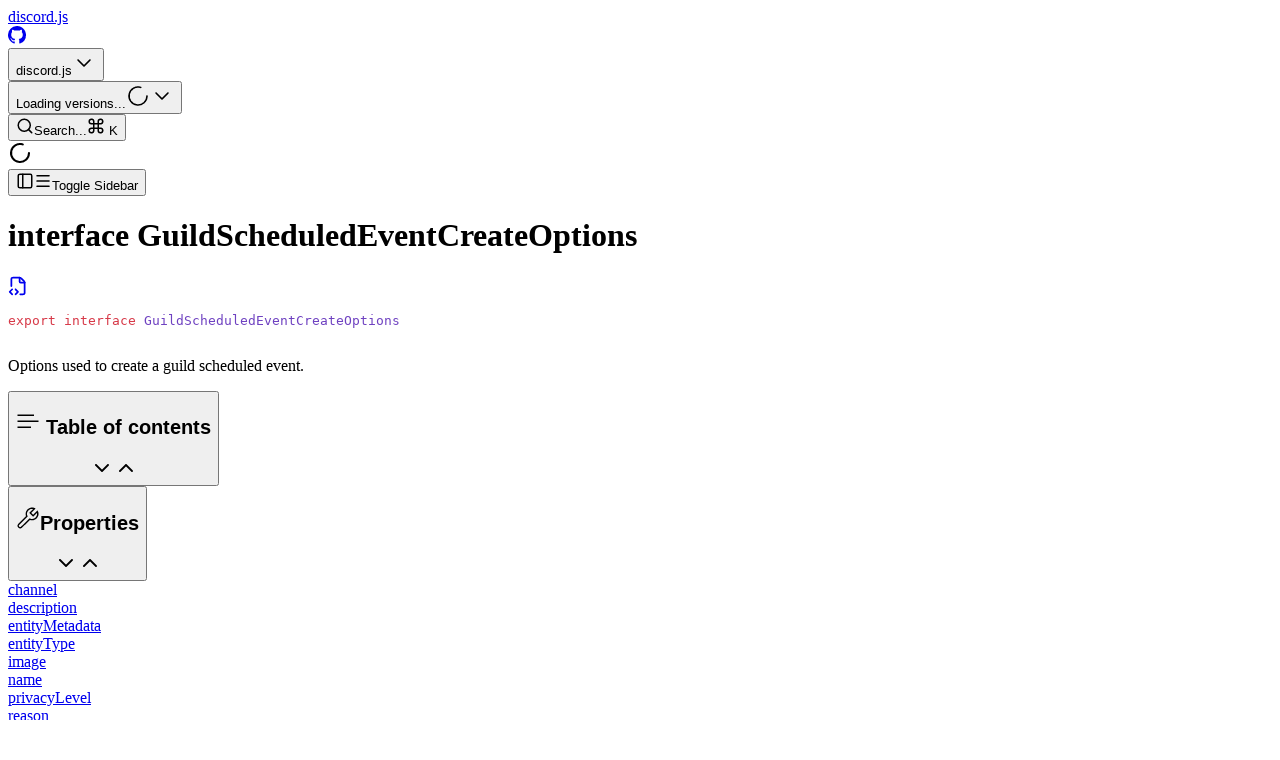

--- FILE ---
content_type: text/html; charset=utf-8
request_url: https://discord.js.org/docs/packages/discord.js/main/GuildScheduledEventCreateOptions:Interface
body_size: 14650
content:
<!DOCTYPE html><html class="geistsans_d5a4f12f-module___1owKG__variable geistmono_157ca88a-module__WZPZiq__variable antialiased" lang="en"><head><meta charSet="utf-8"/><meta name="viewport" content="width=device-width, initial-scale=1"/><link rel="preload" as="image" imageSrcSet="/_next/image?url=%2F_next%2Fstatic%2Fmedia%2Fpowered-by-workers.1c3d744a.png&amp;w=256&amp;q=75 1x, /_next/image?url=%2F_next%2Fstatic%2Fmedia%2Fpowered-by-workers.1c3d744a.png&amp;w=640&amp;q=75 2x"/><link rel="stylesheet" href="/_next/static/chunks/5e3c60b174e1776e.css" data-precedence="next"/><link rel="stylesheet" href="/_next/static/chunks/cc049fc1e9efc3b6.css" data-precedence="next"/><link rel="stylesheet" href="/_next/static/chunks/ebf959cb36eb4cbd.css" data-precedence="next"/><link rel="preload" as="script" fetchPriority="low" href="/_next/static/chunks/106b05ff0b90aeca.js"/><script src="/_next/static/chunks/8828b3393ceacd64.js" async=""></script><script src="/_next/static/chunks/42450a233de43c01.js" async=""></script><script src="/_next/static/chunks/bebf779414abe065.js" async=""></script><script src="/_next/static/chunks/965c348d170879ca.js" async=""></script><script src="/_next/static/chunks/turbopack-b169dfd7975779b4.js" async=""></script><script src="/_next/static/chunks/1a7d54410151076a.js" async=""></script><script src="/_next/static/chunks/7e52e3e864490b39.js" async=""></script><script src="/_next/static/chunks/9d0abacfbada6b6e.js" async=""></script><script src="/_next/static/chunks/7cdb323ca3ce6c1c.js" async=""></script><script src="/_next/static/chunks/8d08fb0108658501.js" async=""></script><script src="/_next/static/chunks/115eda423cbcb958.js" async=""></script><script src="/_next/static/chunks/c6215530de41fa8f.js" async=""></script><script src="/_next/static/chunks/92862898c57acf66.js" async=""></script><script src="/_next/static/chunks/8cea7ac334d50ed6.js" async=""></script><script src="/_next/static/chunks/829ff4e66a2c193c.js" async=""></script><script src="/_next/static/chunks/eba7391dcb7897d6.js" async=""></script><script src="/_next/static/chunks/90bee59deb557c84.js" async=""></script><meta name="next-size-adjust" content=""/><meta name="theme-color" media="(prefers-color-scheme: light)" content="#fbfbfb"/><meta name="theme-color" media="(prefers-color-scheme: dark)" content="#1a1a1e"/><meta name="color-scheme" content="light dark"/><title>GuildScheduledEventCreateOptions (discord.js - main) | discord.js</title><meta name="description" content="discord.js is a powerful Node.js module that allows you to interact with the Discord API very easily. It takes a much more object-oriented approach than most other JS Discord libraries, making your bot&#x27;s code significantly tidier and easier to comprehend."/><link rel="manifest" href="/site.webmanifest"/><meta property="og:title" content="discord.js"/><meta property="og:description" content="discord.js is a powerful Node.js module that allows you to interact with the Discord API very easily. It takes a much more object-oriented approach than most other JS Discord libraries, making your bot&#x27;s code significantly tidier and easier to comprehend."/><meta property="og:site_name" content="discord.js"/><meta property="og:image:type" content="image/png"/><meta property="og:image" content="https://discord.js.org/opengraph-image?744a30463c2eeb17"/><meta property="og:image:width" content="1200"/><meta property="og:image:height" content="630"/><meta property="og:type" content="website"/><meta name="twitter:card" content="summary_large_image"/><meta name="twitter:creator" content="@iCrawlToGo"/><meta name="twitter:title" content="discord.js"/><meta name="twitter:description" content="discord.js is a powerful Node.js module that allows you to interact with the Discord API very easily. It takes a much more object-oriented approach than most other JS Discord libraries, making your bot&#x27;s code significantly tidier and easier to comprehend."/><meta name="twitter:image:type" content="image/png"/><meta name="twitter:image" content="https://discord.js.org/opengraph-image?744a30463c2eeb17"/><meta name="twitter:image:width" content="1200"/><meta name="twitter:image:height" content="630"/><link rel="apple-touch-icon" href="/apple-touch-icon.png"/><link rel="icon" href="/favicon-96x96.png" sizes="96x96" type="image/png"/><script src="/_next/static/chunks/a6dad97d9634a72d.js" noModule=""></script></head><body class="text-base-md text-base-neutral-900 dark:text-base-neutral-40 overscroll-y-none bg-[#fbfbfb] dark:bg-[#1a1a1e]"><div hidden=""><!--$--><!--/$--></div><!--$--><!--/$--><script>((a,b,c,d,e,f,g,h)=>{let i=document.documentElement,j=["light","dark"];function k(b){var c;(Array.isArray(a)?a:[a]).forEach(a=>{let c="class"===a,d=c&&f?e.map(a=>f[a]||a):e;c?(i.classList.remove(...d),i.classList.add(f&&f[b]?f[b]:b)):i.setAttribute(a,b)}),c=b,h&&j.includes(c)&&(i.style.colorScheme=c)}if(d)k(d);else try{let a=localStorage.getItem(b)||c,d=g&&"system"===a?window.matchMedia("(prefers-color-scheme: dark)").matches?"dark":"light":a;k(d)}catch(a){}})("class","theme","system",null,["light","dark"],null,true,true)</script><div class="@container/sidebar **:data-[slot=icon]:shrink-0 [--sidebar-width-dock:3.25rem] [--sidebar-width-mobile:20rem] [--sidebar-width:20rem] [--sidebar-border:var(--color-base-neutral-200)] dark:[--sidebar-border:var(--color-base-neutral-600)] flex min-h-dvh w-full group/sidebar-root has-data-[sidebar-intent=inset]:bg-[#f3f3f4] dark:has-data-[sidebar-intent=inset]:bg-[#121214] [@-moz-document_url-prefix()]:overflow-x-hidden"><div class="group/sidebar-container peer hidden md:block" data-sidebar-collapsible="" data-sidebar-intent="inset" data-sidebar-side="left" data-sidebar-state="expanded"><div aria-hidden="true" class="w-(--sidebar-width) group-data-[sidebar-collapsible=hidden]/sidebar-container:w-0 relative h-dvh bg-transparent transition-[width] duration-100 ease-linear group-data-[sidebar-side=right]/sidebar-container:rotate-180 group-data-[sidebar-collapsible=dock]/sidebar-container:w-[calc(var(--sidebar-width-dock)+theme(spacing.2))]"></div><div class="fixed inset-y-0 z-10 hidden h-dvh w-(--sidebar-width) duration-100 ease-linear md:flex min-h-dvh bg-[#f3f3f4] dark:bg-[#121214] **:data-[slot=disclosure]:border-0 **:data-[slot=disclosure]:px-2.5 has-data-[sidebar-intent=default]:shadow-base-md [@-moz-document_url-prefix()]:h-full [@-moz-document_url-prefix()]:min-h-full left-0 group-data-[sidebar-collapsible=hidden]/sidebar-container:left-[calc(var(--sidebar-width)*-1)] p-2 group-data-[sidebar-collapsible=dock]/sidebar-container:w-[calc(var(--sidebar-width-dock)+theme(spacing.2)+2px)] transition-[left,width]"><div class="flex h-full w-full flex-col group-data-[sidebar-intent=inset]/sidebar-container:bg-sidebar dark:group-data-[sidebar-intent=inset]/sidebar-container:bg-bg group-data-[sidebar-intent=float]/sidebar-container:bg-sidebar group-data-[sidebar-intent=float]/sidebar-container:shadow-base-md group-data-[sidebar-intent=float]/sidebar-container:rounded-lg group-data-[sidebar-intent=float]/sidebar-container:border group-data-[sidebar-intent=float]/sidebar-container:border-(--sidebar-border)" data-sidebar="default"><div class="flex flex-col **:data-[slot=sidebar-label-mask]:hidden bg-[#f3f3f4] p-4 dark:bg-[#121214]" data-sidebar-header="true"><div class="flex flex-col gap-2"><div class="flex place-content-between place-items-center p-1"><a class="text-xl font-bold" href="/docs/packages/discord.js/main">discord.js</a><div class="flex place-items-center gap-2"><a aria-label="GitHub" class="outline-base-blurple-400 dark:outline-base-blurple-400 outline-offset-2 forced-colors:outline-[Highlight] text-base-label-md relative inline-flex place-content-center place-items-center gap-2 border border-transparent *:data-[slot=icon]:size-4.5 *:data-[slot=icon]:shrink-0 print:hidden bg-base-neutral-700 text-base-neutral-40 dark:bg-base-neutral-100 dark:text-base-neutral-900 hover:bg-base-neutral-500 dark:hover:bg-base-neutral-300 focus-visible:bg-base-neutral-500 dark:focus-visible:bg-base-neutral-300 pressed:bg-base-neutral-400 pressed:text-base-neutral-800 dark:pressed:bg-base-neutral-400 disabled:bg-base-neutral-200 disabled:text-base-neutral-900 dark:disabled:bg-base-neutral-400 dark:disabled:text-base-neutral-40 size-8 shrink-0 rounded-full p-1.5" rel="external noopener noreferrer" target="_blank" href="https://github.com/discordjs/discord.js"><svg stroke="currentColor" fill="currentColor" stroke-width="0" viewBox="0 0 16 16" aria-hidden="true" data-slot="icon" height="18" width="18" xmlns="http://www.w3.org/2000/svg"><path fill-rule="evenodd" clip-rule="evenodd" d="M7.976 0A7.977 7.977 0 0 0 0 7.976c0 3.522 2.3 6.507 5.431 7.584.392.049.538-.196.538-.392v-1.37c-2.201.49-2.69-1.076-2.69-1.076-.343-.93-.881-1.175-.881-1.175-.734-.489.048-.489.048-.489.783.049 1.224.832 1.224.832.734 1.223 1.859.88 2.3.685.048-.538.293-.88.489-1.076-1.762-.196-3.621-.881-3.621-3.964 0-.88.293-1.566.832-2.153-.05-.147-.343-.978.098-2.055 0 0 .685-.196 2.201.832.636-.196 1.322-.245 2.007-.245s1.37.098 2.006.245c1.517-1.027 2.202-.832 2.202-.832.44 1.077.146 1.908.097 2.104a3.16 3.16 0 0 1 .832 2.153c0 3.083-1.86 3.719-3.62 3.915.293.244.538.733.538 1.467v2.202c0 .196.146.44.538.392A7.984 7.984 0 0 0 16 7.976C15.951 3.572 12.38 0 7.976 0z"></path></svg></a><!--$!--><template data-dgst="BAILOUT_TO_CLIENT_SIDE_RENDERING"></template><!--/$--></div></div><template data-react-aria-hidden="true"><section class="peer/dialog group/dialog relative flex max-h-[inherit] flex-col overflow-hidden outline-hidden [scrollbar-width:thin]" data-rac="" aria-label="List item" role="dialog" tabindex="-1"></section></template><div class="group flex w-full flex-col gap-1.5" data-rac=""><button id="react-aria-_R_14piv5ujbH2_" class="outline-base-blurple-400 dark:outline-base-blurple-400 outline-offset-2 outline-0 relative flex h-10 w-full place-items-center overflow-hidden rounded-sm border transition duration-200 ease-out forced-colors:outline-[Highlight] border-base-neutral-300 dark:border-base-neutral-500 hover:border-base-neutral-200 dark:hover:border-base-neutral-600 focus-visible:border-base-neutral-200 dark:focus-visible:border-base-neutral-600 group-open:border-base-neutral-200 dark:group-open:border-base-neutral-600 group-open:outline-2 group-disabled:bg-base-neutral-100 group-disabled:border-base-neutral-100 dark:group-disabled:border-base-neutral-400 dark:group-disabled:bg-base-neutral-400 group-disabled:opacity-38 group-disabled:forced-colors:border group-disabled:forced-colors:border-[GrayText] group-invalid:border-base-sunset-500 forced-colors:group-invalid:border-[Mark] group-invalid:hover:border-base-sunset-200 dark:group-invalid:hover:border-base-sunset-700 group-invalid:focus-visible:border-base-sunset-200 dark:group-invalid:focus-visible:border-base-sunset-700 **:data-[slot=icon]:size-6 **:data-[slot=icon]:shrink-0 **:[button]:shrink-0 [&amp;&gt;button:has([data-slot=icon])]:absolute [&amp;&gt;button:has([data-slot=icon]):first-child]:left-0 [&amp;&gt;button:has([data-slot=icon]):last-child]:right-0 *:data-[slot=icon]:text-base-neutral-800 dark:*:data-[slot=icon]:text-base-neutral-100 *:data-[slot=icon]:pointer-events-none *:data-[slot=icon]:absolute *:data-[slot=icon]:top-[calc(var(--spacing)_*_1.7)] *:data-[slot=icon]:z-10 *:data-[slot=icon]:size-6 [&amp;&gt;[data-slot=icon]:first-child]:left-2 [&amp;&gt;[data-slot=icon]:last-child]:right-2 [&amp;:has([data-slot=icon]+input)]:pl-7.5 [&amp;:has(input+[data-slot=icon])]:pr-7.5 [&amp;:has([data-slot=icon]+[role=group])]:pl-7.5 [&amp;:has([role=group]+[data-slot=icon])]:pr-7.5 has-[[data-slot=icon]:last-child]:[&amp;_input]:pr-7.5 *:[button]:size-6 *:[button]:p-0 [&amp;&gt;button:first-child]:ml-2 [&amp;&gt;button:last-child]:mr-2 bg-[#f3f3f4] dark:bg-[#121214]" data-rac="" type="button" tabindex="0" data-react-aria-pressable="true" aria-label="Select a package" aria-labelledby="react-aria-_R_14piv5ujbH7_ react-aria-_R_14piv5ujbH2_" aria-describedby="react-aria-_R_14piv5ujbH5_ react-aria-_R_14piv5ujbH6_" aria-haspopup="listbox" aria-expanded="false"><span id="react-aria-_R_14piv5ujbH7_" data-slot="select-value" class="text-base-neutral-900 group-disabled:data-placeholder:text-base-neutral-900 dark:group-disabled:data-placeholder:text-base-neutral-40 dark:data-placeholder:text-base-neutral-500 dark:text-base-neutral-40 data-placeholder:text-base-neutral-400 text-base-lg sm:text-base-md grid flex-1 grid-cols-[auto_1fr] place-items-start items-center px-3 py-2.5 *:data-[slot=avatar]:*:-mx-0.5 *:data-[slot=avatar]:-mx-0.5 *:data-[slot=avatar]:*:mr-2 *:data-[slot=avatar]:mr-2 *:data-[slot=icon]:-mx-0.5 *:data-[slot=icon]:mr-1 *:data-[slot=icon]:size-5.5 [&amp;_[slot=description]]:hidden *:[span]:col-start-2" data-rac=""><span class="col-start-1" slot="label">discord.js</span></span><svg xmlns="http://www.w3.org/2000/svg" width="24" height="24" viewBox="0 0 24 24" fill="none" stroke="currentColor" stroke-width="1.5" stroke-linecap="round" stroke-linejoin="round" class="lucide lucide-chevron-down size-6 shrink-0 duration-200 group-open:rotate-180 forced-colors:text-[ButtonText] forced-colors:group-disabled:text-[GrayText]" aria-hidden="true" data-slot="icon"><path d="m6 9 6 6 6-6"></path></svg></button><div style="border:0;clip:rect(0 0 0 0);clip-path:inset(50%);height:1px;margin:-1px;overflow:hidden;padding:0;position:fixed;width:1px;white-space:nowrap;top:0;left:0" aria-hidden="true" data-react-aria-prevent-focus="true" data-a11y-ignore="aria-hidden-focus" data-testid="hidden-select-container"><label><select tabindex="-1"><option></option><option value="discord.js" selected="">discord.js</option><option value="discord-api-types">discord-api-types</option><option value="brokers">brokers</option><option value="builders">builders</option><option value="collection">collection</option><option value="core">core</option><option value="formatters">formatters</option><option value="next">next</option><option value="proxy">proxy</option><option value="rest">rest</option><option value="structures">structures</option><option value="util">util</option><option value="voice">voice</option><option value="ws">ws</option></select></label></div></div><template data-react-aria-hidden="true"><section class="peer/dialog group/dialog relative flex max-h-[inherit] flex-col overflow-hidden outline-hidden [scrollbar-width:thin]" data-rac="" aria-label="List item" role="dialog" tabindex="-1"></section></template><div class="group flex w-full flex-col gap-1.5" data-rac=""><button id="react-aria-_R_16piv5ujbH2_" class="outline-base-blurple-400 dark:outline-base-blurple-400 outline-offset-2 outline-0 relative flex h-10 w-full place-items-center overflow-hidden rounded-sm border transition duration-200 ease-out forced-colors:outline-[Highlight] border-base-neutral-300 dark:border-base-neutral-500 hover:border-base-neutral-200 dark:hover:border-base-neutral-600 focus-visible:border-base-neutral-200 dark:focus-visible:border-base-neutral-600 group-open:border-base-neutral-200 dark:group-open:border-base-neutral-600 group-open:outline-2 group-disabled:bg-base-neutral-100 group-disabled:border-base-neutral-100 dark:group-disabled:border-base-neutral-400 dark:group-disabled:bg-base-neutral-400 group-disabled:opacity-38 group-disabled:forced-colors:border group-disabled:forced-colors:border-[GrayText] group-invalid:border-base-sunset-500 forced-colors:group-invalid:border-[Mark] group-invalid:hover:border-base-sunset-200 dark:group-invalid:hover:border-base-sunset-700 group-invalid:focus-visible:border-base-sunset-200 dark:group-invalid:focus-visible:border-base-sunset-700 **:data-[slot=icon]:size-6 **:data-[slot=icon]:shrink-0 **:[button]:shrink-0 [&amp;&gt;button:has([data-slot=icon])]:absolute [&amp;&gt;button:has([data-slot=icon]):first-child]:left-0 [&amp;&gt;button:has([data-slot=icon]):last-child]:right-0 *:data-[slot=icon]:text-base-neutral-800 dark:*:data-[slot=icon]:text-base-neutral-100 *:data-[slot=icon]:pointer-events-none *:data-[slot=icon]:absolute *:data-[slot=icon]:top-[calc(var(--spacing)_*_1.7)] *:data-[slot=icon]:z-10 *:data-[slot=icon]:size-6 [&amp;&gt;[data-slot=icon]:first-child]:left-2 [&amp;&gt;[data-slot=icon]:last-child]:right-2 [&amp;:has([data-slot=icon]+input)]:pl-7.5 [&amp;:has(input+[data-slot=icon])]:pr-7.5 [&amp;:has([data-slot=icon]+[role=group])]:pl-7.5 [&amp;:has([role=group]+[data-slot=icon])]:pr-7.5 has-[[data-slot=icon]:last-child]:[&amp;_input]:pr-7.5 *:[button]:size-6 *:[button]:p-0 [&amp;&gt;button:first-child]:ml-2 [&amp;&gt;button:last-child]:mr-2 bg-[#f3f3f4] dark:bg-[#121214]" data-rac="" type="button" tabindex="0" data-react-aria-pressable="true" aria-label="Loading versions..." aria-labelledby="react-aria-_R_16piv5ujbH7_ react-aria-_R_16piv5ujbH2_" aria-describedby="react-aria-_R_16piv5ujbH5_ react-aria-_R_16piv5ujbH6_" aria-haspopup="listbox" aria-expanded="false"><span id="react-aria-_R_16piv5ujbH7_" data-slot="select-value" class="text-base-neutral-900 group-disabled:data-placeholder:text-base-neutral-900 dark:group-disabled:data-placeholder:text-base-neutral-40 dark:data-placeholder:text-base-neutral-500 dark:text-base-neutral-40 data-placeholder:text-base-neutral-400 text-base-lg sm:text-base-md grid flex-1 grid-cols-[auto_1fr] place-items-start items-center px-3 py-2.5 *:data-[slot=avatar]:*:-mx-0.5 *:data-[slot=avatar]:-mx-0.5 *:data-[slot=avatar]:*:mr-2 *:data-[slot=avatar]:mr-2 *:data-[slot=icon]:-mx-0.5 *:data-[slot=icon]:mr-1 *:data-[slot=icon]:size-5.5 [&amp;_[slot=description]]:hidden *:[span]:col-start-2" data-rac="" data-placeholder="true">Loading versions...</span><span class="mr-10 ml-2 *:data-[slot=icon]:size-5.5"><svg xmlns="http://www.w3.org/2000/svg" width="24" height="24" viewBox="0 0 24 24" fill="none" stroke="currentColor" stroke-width="1.5" stroke-linecap="round" stroke-linejoin="round" class="lucide lucide-loader-circle size-6 shrink-0 animate-spin duration-200 forced-colors:text-[ButtonText] forced-colors:group-disabled:text-[GrayText]" aria-hidden="true"><path d="M21 12a9 9 0 1 1-6.219-8.56"></path></svg></span><svg xmlns="http://www.w3.org/2000/svg" width="24" height="24" viewBox="0 0 24 24" fill="none" stroke="currentColor" stroke-width="1.5" stroke-linecap="round" stroke-linejoin="round" class="lucide lucide-chevron-down size-6 shrink-0 duration-200 group-open:rotate-180 forced-colors:text-[ButtonText] forced-colors:group-disabled:text-[GrayText]" aria-hidden="true" data-slot="icon"><path d="m6 9 6 6 6-6"></path></svg></button><div style="border:0;clip:rect(0 0 0 0);clip-path:inset(50%);height:1px;margin:-1px;overflow:hidden;padding:0;position:fixed;width:1px;white-space:nowrap;top:0;left:0" aria-hidden="true" data-react-aria-prevent-focus="true" data-a11y-ignore="aria-hidden-focus" data-testid="hidden-select-container"><label><select tabindex="-1"><option></option></select></label></div></div><button aria-label="Open search" class="bg-base-neutral-100 dark:bg-base-neutral-900 flex place-content-between place-items-center rounded-sm p-2" type="button"><span class="flex place-items-center gap-2"><svg xmlns="http://www.w3.org/2000/svg" width="18" height="18" viewBox="0 0 24 24" fill="none" stroke="currentColor" stroke-width="2" stroke-linecap="round" stroke-linejoin="round" class="lucide lucide-search" aria-hidden="true"><path d="m21 21-4.34-4.34"></path><circle cx="11" cy="11" r="8"></circle></svg>Search...</span><span class="hidden place-items-center gap-1 md:flex"><svg xmlns="http://www.w3.org/2000/svg" width="18" height="18" viewBox="0 0 24 24" fill="none" stroke="currentColor" stroke-width="2" stroke-linecap="round" stroke-linejoin="round" class="lucide lucide-command" aria-hidden="true"><path d="M15 6v12a3 3 0 1 0 3-3H6a3 3 0 1 0 3 3V6a3 3 0 1 0-3 3h12a3 3 0 1 0-3-3"></path></svg> K</span></button></div></div><div class="flex min-h-0 flex-1 scroll-mb-96 flex-col overflow-auto *:data-sidebar-section:border-l-0 bg-[#f3f3f4] p-0 pb-4 pl-4 dark:bg-[#121214]" data-sidebar-content="true"><div data-overlayscrollbars-initialize="" class=""><div data-overlayscrollbars-contents=""><svg xmlns="http://www.w3.org/2000/svg" width="24" height="24" viewBox="0 0 24 24" fill="none" stroke="currentColor" stroke-width="2" stroke-linecap="round" stroke-linejoin="round" class="lucide lucide-loader-circle mx-auto h-10 w-10 animate-spin" aria-hidden="true"><path d="M21 12a9 9 0 1 1-6.219-8.56"></path></svg></div></div></div></div></div></div><main class="relative flex min-h-dvh w-full flex-1 flex-col peer-data-[sidebar-intent=inset]:border peer-data-[sidebar-intent=inset]:border-transparent bg-bg dark:peer-data-[sidebar-intent=inset]:bg-sidebar peer-data-[sidebar-intent=inset]:overflow-hidden md:peer-data-[sidebar-intent=inset]:shadow-base-md peer-data-[sidebar-intent=inset]:min-h-[calc(100dvh-theme(spacing.4))] md:peer-data-[sidebar-intent=inset]:m-2 md:peer-data-[sidebar-intent=inset]:rounded-xl md:peer-data-[sidebar-intent=inset]:peer-data-[sidebar-side=left]:ml-0 md:peer-data-[sidebar-intent=inset]:peer-data-[sidebar-side=right]:mr-0 md:peer-data-[sidebar-state=collapsed]:peer-data-[sidebar-intent=inset]:peer-data-[sidebar-side=left]:ml-2 md:peer-data-[sidebar-state=collapsed]:peer-data-[sidebar-intent=inset]:peer-data-[sidebar-side=right]:mr-2"><div class="flex-1 bg-[#fbfbfb] pb-12 dark:bg-[#1a1a1e]"><div class="relative px-6 pt-6 md:hidden"><div class="fixed top-5 left-6 z-20 md:hidden"><button data-sidebar-trigger="true" class="outline-base-blurple-400 dark:outline-base-blurple-400 outline-offset-2 forced-colors:outline-[Highlight] outline-0 text-base-label-md relative inline-flex place-content-center place-items-center gap-2 border border-transparent *:data-[slot=icon]:size-4.5 *:data-[slot=icon]:shrink-0 print:hidden bg-base-neutral-700 text-base-neutral-40 dark:bg-base-neutral-100 dark:text-base-neutral-900 hover:bg-base-neutral-500 dark:hover:bg-base-neutral-300 focus-visible:bg-base-neutral-500 dark:focus-visible:bg-base-neutral-300 pressed:bg-base-neutral-400 pressed:text-base-neutral-800 dark:pressed:bg-base-neutral-400 disabled:bg-base-neutral-200 disabled:text-base-neutral-900 dark:disabled:bg-base-neutral-400 dark:disabled:text-base-neutral-40 cursor-pointer size-10 shrink-0 rounded-full p-2.5" data-rac="" type="button" tabindex="0" data-react-aria-pressable="true" aria-label="Navigation" id="react-aria-_R_uiv5ujb_"><svg xmlns="http://www.w3.org/2000/svg" width="18" height="18" viewBox="0 0 24 24" fill="none" stroke="currentColor" stroke-width="2" stroke-linecap="round" stroke-linejoin="round" class="lucide lucide-panel-left hidden md:inline" aria-hidden="true" data-slot="icon"><rect width="18" height="18" x="3" y="3" rx="2"></rect><path d="M9 3v18"></path></svg><svg xmlns="http://www.w3.org/2000/svg" width="18" height="18" viewBox="0 0 24 24" fill="none" stroke="currentColor" stroke-width="2" stroke-linecap="round" stroke-linejoin="round" class="lucide lucide-menu inline md:hidden" aria-hidden="true" data-slot="icon"><path d="M4 5h16"></path><path d="M4 12h16"></path><path d="M4 19h16"></path></svg><span class="sr-only">Toggle Sidebar</span></button></div></div><main class="mx-auto flex w-full max-w-screen-xl flex-col gap-8 px-6 py-4"><div class="flex place-content-between place-items-center gap-1"><div class="flex flex-col gap-1"><h1 class="text-xl"><span class="text-amber-500">interface</span> <span class="font-bold break-all">GuildScheduledEventCreateOptions</span></h1></div><a aria-label="Open source file in new tab" class="min-w-min" href="https://github.com/discordjs/discord.js/tree/main/packages/discord.js/src/managers/GuildScheduledEventManager.js#L57" rel="external noreferrer noopener" target="_blank"><svg xmlns="http://www.w3.org/2000/svg" width="20" height="20" viewBox="0 0 24 24" fill="none" stroke="currentColor" stroke-width="2" stroke-linecap="round" stroke-linejoin="round" class="lucide lucide-file-code-corner text-neutral-500 hover:text-neutral-600 dark:text-neutral-400 dark:hover:text-neutral-300" aria-hidden="true"><path d="M4 12.15V4a2 2 0 0 1 2-2h8a2.4 2.4 0 0 1 1.706.706l3.588 3.588A2.4 2.4 0 0 1 20 8v12a2 2 0 0 1-2 2h-3.35"></path><path d="M14 2v5a1 1 0 0 0 1 1h5"></path><path d="m5 16-3 3 3 3"></path><path d="m9 22 3-3-3-3"></path></svg></a></div><div data-overlayscrollbars-initialize="" class="border-base-neutral-200 dark:border-base-neutral-600 bg-base-neutral-100 dark:bg-base-neutral-900 rounded-sm border"><div data-overlayscrollbars-contents=""><div class="min-w-max bg-[#f3f3f4] py-4 text-sm dark:bg-[#121214]"><pre class="shiki shiki-themes github-light github-dark-dimmed" style="background-color:#fff;--shiki-dark-bg:#22272e;color:#24292e;--shiki-dark:#adbac7" tabindex="0"><code><span class="line"><span style="color:#D73A49;--shiki-dark:#F47067">export</span><span style="color:#D73A49;--shiki-dark:#F47067"> interface</span><span style="color:#6F42C1;--shiki-dark:#F69D50"> GuildScheduledEventCreateOptions</span></span></code></pre></div></div></div><p class="break-words "><span>Options used to create a guild scheduled event.</span></p><div data-state="open" class="flex flex-col gap-4"><button type="button" aria-controls="radix-_R_45fcnpfiveiv5ujb_" aria-expanded="true" data-state="open" class="group flex place-content-between place-items-center rounded-md p-2 hover:bg-[#e7e7e9] dark:hover:bg-[#242428]"><h2 class="flex place-items-center gap-2 text-xl font-bold"><svg stroke="currentColor" fill="currentColor" stroke-width="0" viewBox="0 0 16 16" aria-hidden="true" class="flex-shrink-0" height="24" width="24" xmlns="http://www.w3.org/2000/svg"><path d="M1 12v-1h9v1H1zm0-5h14v1H1V7zm11-4v1H1V3h11z"></path></svg> Table of contents</h2><svg xmlns="http://www.w3.org/2000/svg" width="24" height="24" viewBox="0 0 24 24" fill="none" stroke="currentColor" stroke-width="2" stroke-linecap="round" stroke-linejoin="round" class="lucide lucide-chevron-down group-data-[state=&quot;open&quot;]:hidden" aria-hidden="true"><path d="m6 9 6 6 6-6"></path></svg><svg xmlns="http://www.w3.org/2000/svg" width="24" height="24" viewBox="0 0 24 24" fill="none" stroke="currentColor" stroke-width="2" stroke-linecap="round" stroke-linejoin="round" class="lucide lucide-chevron-up group-data-[state=&quot;closed&quot;]:hidden" aria-hidden="true"><path d="m18 15-6-6-6 6"></path></svg></button><div data-state="open" id="radix-_R_45fcnpfiveiv5ujb_"><div class="flex flex-col gap-4"><div class="grid gap-2 sm:grid-cols-2"><div data-state="open" class="flex flex-col gap-2"><button type="button" aria-controls="radix-_R_mk5fcnpfiveiv5ujb_" aria-expanded="true" data-state="open" class="group flex place-content-between place-items-center rounded-md p-2 hover:bg-[#e7e7e9] dark:hover:bg-[#242428]"><h2 class="flex place-items-center gap-2 text-xl font-bold"><svg stroke="currentColor" fill="currentColor" stroke-width="0" viewBox="0 0 16 16" aria-hidden="true" class="flex-shrink-0" height="24" width="24" xmlns="http://www.w3.org/2000/svg"><path d="M2.807 14.975a1.75 1.75 0 0 1-1.255-.556 1.684 1.684 0 0 1-.544-1.1A1.72 1.72 0 0 1 1.36 12.1c1.208-1.27 3.587-3.65 5.318-5.345a4.257 4.257 0 0 1 .048-3.078 4.095 4.095 0 0 1 1.665-1.969 4.259 4.259 0 0 1 4.04-.36l.617.268-2.866 2.951 1.255 1.259 2.944-2.877.267.619a4.295 4.295 0 0 1 .04 3.311 4.198 4.198 0 0 1-.923 1.392 4.27 4.27 0 0 1-.743.581 4.217 4.217 0 0 1-3.812.446c-1.098 1.112-3.84 3.872-5.32 5.254a1.63 1.63 0 0 1-1.084.423zm7.938-13.047a3.32 3.32 0 0 0-1.849.557c-.213.13-.412.284-.591.458a3.321 3.321 0 0 0-.657 3.733l.135.297-.233.227c-1.738 1.697-4.269 4.22-5.485 5.504a.805.805 0 0 0 .132 1.05.911.911 0 0 0 .298.22c.1.044.209.069.319.072a.694.694 0 0 0 .45-.181c1.573-1.469 4.612-4.539 5.504-5.44l.23-.232.294.135a3.286 3.286 0 0 0 3.225-.254 3.33 3.33 0 0 0 .591-.464 3.28 3.28 0 0 0 .964-2.358c0-.215-.021-.43-.064-.642L11.43 7.125 8.879 4.578l2.515-2.59a3.286 3.286 0 0 0-.65-.06z"></path></svg>Properties</h2><svg xmlns="http://www.w3.org/2000/svg" width="24" height="24" viewBox="0 0 24 24" fill="none" stroke="currentColor" stroke-width="2" stroke-linecap="round" stroke-linejoin="round" class="lucide lucide-chevron-down group-data-[state=&quot;open&quot;]:hidden" aria-hidden="true"><path d="m6 9 6 6 6-6"></path></svg><svg xmlns="http://www.w3.org/2000/svg" width="24" height="24" viewBox="0 0 24 24" fill="none" stroke="currentColor" stroke-width="2" stroke-linecap="round" stroke-linejoin="round" class="lucide lucide-chevron-up group-data-[state=&quot;closed&quot;]:hidden" aria-hidden="true"><path d="m18 15-6-6-6 6"></path></svg></button><div data-state="open" id="radix-_R_mk5fcnpfiveiv5ujb_"><div class="flex flex-col px-4"><div class="flex flex-col gap-4"><div class="flex place-content-between place-items-center"><a class="max-w-[25ch] grow truncate rounded-md p-2 font-mono transition-colors hover:bg-[#e7e7e9] md:max-w-none md:py-1 dark:hover:bg-[#242428]" href="#channel">channel</a></div></div><div class="flex flex-col gap-4"><div class="flex place-content-between place-items-center"><a class="max-w-[25ch] grow truncate rounded-md p-2 font-mono transition-colors hover:bg-[#e7e7e9] md:max-w-none md:py-1 dark:hover:bg-[#242428]" href="#description">description</a></div></div><div class="flex flex-col gap-4"><div class="flex place-content-between place-items-center"><a class="max-w-[25ch] grow truncate rounded-md p-2 font-mono transition-colors hover:bg-[#e7e7e9] md:max-w-none md:py-1 dark:hover:bg-[#242428]" href="#entityMetadata">entityMetadata</a></div></div><div class="flex flex-col gap-4"><div class="flex place-content-between place-items-center"><a class="max-w-[25ch] grow truncate rounded-md p-2 font-mono transition-colors hover:bg-[#e7e7e9] md:max-w-none md:py-1 dark:hover:bg-[#242428]" href="#entityType">entityType</a></div></div><div class="flex flex-col gap-4"><div class="flex place-content-between place-items-center"><a class="max-w-[25ch] grow truncate rounded-md p-2 font-mono transition-colors hover:bg-[#e7e7e9] md:max-w-none md:py-1 dark:hover:bg-[#242428]" href="#image">image</a></div></div><div class="flex flex-col gap-4"><div class="flex place-content-between place-items-center"><a class="max-w-[25ch] grow truncate rounded-md p-2 font-mono transition-colors hover:bg-[#e7e7e9] md:max-w-none md:py-1 dark:hover:bg-[#242428]" href="#name">name</a></div></div><div class="flex flex-col gap-4"><div class="flex place-content-between place-items-center"><a class="max-w-[25ch] grow truncate rounded-md p-2 font-mono transition-colors hover:bg-[#e7e7e9] md:max-w-none md:py-1 dark:hover:bg-[#242428]" href="#privacyLevel">privacyLevel</a></div></div><div class="flex flex-col gap-4"><div class="flex place-content-between place-items-center"><a class="max-w-[25ch] grow truncate rounded-md p-2 font-mono transition-colors hover:bg-[#e7e7e9] md:max-w-none md:py-1 dark:hover:bg-[#242428]" href="#reason">reason</a></div></div><div class="flex flex-col gap-4"><div class="flex place-content-between place-items-center"><a class="max-w-[25ch] grow truncate rounded-md p-2 font-mono transition-colors hover:bg-[#e7e7e9] md:max-w-none md:py-1 dark:hover:bg-[#242428]" href="#recurrenceRule">recurrenceRule</a></div></div><div class="flex flex-col gap-4"><div class="flex place-content-between place-items-center"><a class="max-w-[25ch] grow truncate rounded-md p-2 font-mono transition-colors hover:bg-[#e7e7e9] md:max-w-none md:py-1 dark:hover:bg-[#242428]" href="#scheduledEndTime">scheduledEndTime</a></div></div><div class="flex flex-col gap-4"><div class="flex place-content-between place-items-center"><a class="max-w-[25ch] grow truncate rounded-md p-2 font-mono transition-colors hover:bg-[#e7e7e9] md:max-w-none md:py-1 dark:hover:bg-[#242428]" href="#scheduledStartTime">scheduledStartTime</a></div></div></div></div></div></div><div aria-hidden="true" class="p-4"><div class="h-[2px] bg-neutral-300 dark:bg-neutral-700" role="separator"></div></div></div></div></div><div data-state="open" class="flex flex-col gap-4"><button type="button" aria-controls="radix-_R_65fcnpfiveiv5ujb_" aria-expanded="true" data-state="open" class="group flex place-content-between place-items-center rounded-md p-2 hover:bg-[#e7e7e9] dark:hover:bg-[#242428]"><h2 class="flex place-items-center gap-2 text-xl font-bold"><svg stroke="currentColor" fill="currentColor" stroke-width="0" viewBox="0 0 16 16" aria-hidden="true" class="flex-shrink-0" height="24" width="24" xmlns="http://www.w3.org/2000/svg"><path d="M2.807 14.975a1.75 1.75 0 0 1-1.255-.556 1.684 1.684 0 0 1-.544-1.1A1.72 1.72 0 0 1 1.36 12.1c1.208-1.27 3.587-3.65 5.318-5.345a4.257 4.257 0 0 1 .048-3.078 4.095 4.095 0 0 1 1.665-1.969 4.259 4.259 0 0 1 4.04-.36l.617.268-2.866 2.951 1.255 1.259 2.944-2.877.267.619a4.295 4.295 0 0 1 .04 3.311 4.198 4.198 0 0 1-.923 1.392 4.27 4.27 0 0 1-.743.581 4.217 4.217 0 0 1-3.812.446c-1.098 1.112-3.84 3.872-5.32 5.254a1.63 1.63 0 0 1-1.084.423zm7.938-13.047a3.32 3.32 0 0 0-1.849.557c-.213.13-.412.284-.591.458a3.321 3.321 0 0 0-.657 3.733l.135.297-.233.227c-1.738 1.697-4.269 4.22-5.485 5.504a.805.805 0 0 0 .132 1.05.911.911 0 0 0 .298.22c.1.044.209.069.319.072a.694.694 0 0 0 .45-.181c1.573-1.469 4.612-4.539 5.504-5.44l.23-.232.294.135a3.286 3.286 0 0 0 3.225-.254 3.33 3.33 0 0 0 .591-.464 3.28 3.28 0 0 0 .964-2.358c0-.215-.021-.43-.064-.642L11.43 7.125 8.879 4.578l2.515-2.59a3.286 3.286 0 0 0-.65-.06z"></path></svg>Properties</h2><svg xmlns="http://www.w3.org/2000/svg" width="24" height="24" viewBox="0 0 24 24" fill="none" stroke="currentColor" stroke-width="2" stroke-linecap="round" stroke-linejoin="round" class="lucide lucide-chevron-down group-data-[state=&quot;open&quot;]:hidden" aria-hidden="true"><path d="m6 9 6 6 6-6"></path></svg><svg xmlns="http://www.w3.org/2000/svg" width="24" height="24" viewBox="0 0 24 24" fill="none" stroke="currentColor" stroke-width="2" stroke-linecap="round" stroke-linejoin="round" class="lucide lucide-chevron-up group-data-[state=&quot;closed&quot;]:hidden" aria-hidden="true"><path d="m18 15-6-6-6 6"></path></svg></button><div data-state="open" id="radix-_R_65fcnpfiveiv5ujb_"><div class="flex flex-col gap-4"><div class="flex flex-col gap-4"><div class="flex place-content-between place-items-center gap-1"><h3 class="scroll-mt-8 group flex flex-col gap-2 px-2 font-mono font-semibold break-all" id="channel"><div class="mb-1 flex flex-wrap gap-3"><span class="inline-flex place-items-center gap-1 rounded-full px-2 py-1 font-sans text-sm leading-none font-normal whitespace-nowrap bg-cyan-500/20 text-cyan-500">optional</span></div><span><a class="float-left -ml-6 hidden pr-2 pb-2 group-hover:block" href="#channel"><svg xmlns="http://www.w3.org/2000/svg" width="16" height="16" viewBox="0 0 24 24" fill="none" stroke="currentColor" stroke-width="2" stroke-linecap="round" stroke-linejoin="round" class="lucide lucide-link" aria-hidden="true"><path d="M10 13a5 5 0 0 0 7.54.54l3-3a5 5 0 0 0-7.07-7.07l-1.72 1.71"></path><path d="M14 11a5 5 0 0 0-7.54-.54l-3 3a5 5 0 0 0 7.07 7.07l1.71-1.71"></path></svg></a>channel<!-- -->?<!-- --> : <span class=""><a class="text-base-blurple-400 hover:text-base-blurple-500 dark:hover:text-base-blurple-300" href="/docs/packages/discord.js/main/GuildVoiceChannelResolvable:TypeAlias">GuildVoiceChannelResolvable</a></span> </span></h3><a aria-label="Open source file in new tab" class="min-w-min" href="https://github.com/discordjs/discord.js/tree/main/packages/discord.js/typings/index.d.ts#L6367" rel="external noreferrer noopener" target="_blank"><svg xmlns="http://www.w3.org/2000/svg" width="20" height="20" viewBox="0 0 24 24" fill="none" stroke="currentColor" stroke-width="2" stroke-linecap="round" stroke-linejoin="round" class="lucide lucide-code-xml text-neutral-500 hover:text-neutral-600 dark:text-neutral-400 dark:hover:text-neutral-300" aria-hidden="true"><path d="m18 16 4-4-4-4"></path><path d="m6 8-4 4 4 4"></path><path d="m14.5 4-5 16"></path></svg></a></div><p class="break-words pl-4"><span>The channel of the guild scheduled event </span><span>This is required if </span><code class="font-mono text-sm">entityType</code><span> is </span><a class="text-base-blurple-400 hover:text-base-blurple-500 dark:hover:text-base-blurple-300 font-mono" href="/docs/packages/discord-api-types/0.38.36/GuildScheduledEventEntityType:enum">GuildScheduledEventEntityType</a><span> or </span><a class="text-base-blurple-400 hover:text-base-blurple-500 dark:hover:text-base-blurple-300 font-mono" href="/docs/packages/discord-api-types/0.38.36/GuildScheduledEventEntityType:enum">GuildScheduledEventEntityType</a></p></div><div aria-hidden="true" class="p-4"><div class="h-[2px] bg-neutral-300 dark:bg-neutral-700" role="separator"></div></div><div class="flex flex-col gap-4"><div class="flex place-content-between place-items-center gap-1"><h3 class="scroll-mt-8 group flex flex-col gap-2 px-2 font-mono font-semibold break-all" id="description"><div class="mb-1 flex flex-wrap gap-3"><span class="inline-flex place-items-center gap-1 rounded-full px-2 py-1 font-sans text-sm leading-none font-normal whitespace-nowrap bg-cyan-500/20 text-cyan-500">optional</span></div><span><a class="float-left -ml-6 hidden pr-2 pb-2 group-hover:block" href="#description"><svg xmlns="http://www.w3.org/2000/svg" width="16" height="16" viewBox="0 0 24 24" fill="none" stroke="currentColor" stroke-width="2" stroke-linecap="round" stroke-linejoin="round" class="lucide lucide-link" aria-hidden="true"><path d="M10 13a5 5 0 0 0 7.54.54l3-3a5 5 0 0 0-7.07-7.07l-1.72 1.71"></path><path d="M14 11a5 5 0 0 0-7.54-.54l-3 3a5 5 0 0 0 7.07 7.07l1.71-1.71"></path></svg></a>description<!-- -->?<!-- --> : <span class=""><a class="text-base-blurple-400 hover:text-base-blurple-500 dark:hover:text-base-blurple-300" href="https://developer.mozilla.org/docs/Web/JavaScript/Reference/Global_Objects/String" rel="external noreferrer noopener" target="_blank">string</a></span> </span></h3><a aria-label="Open source file in new tab" class="min-w-min" href="https://github.com/discordjs/discord.js/tree/main/packages/discord.js/typings/index.d.ts#L6368" rel="external noreferrer noopener" target="_blank"><svg xmlns="http://www.w3.org/2000/svg" width="20" height="20" viewBox="0 0 24 24" fill="none" stroke="currentColor" stroke-width="2" stroke-linecap="round" stroke-linejoin="round" class="lucide lucide-code-xml text-neutral-500 hover:text-neutral-600 dark:text-neutral-400 dark:hover:text-neutral-300" aria-hidden="true"><path d="m18 16 4-4-4-4"></path><path d="m6 8-4 4 4 4"></path><path d="m14.5 4-5 16"></path></svg></a></div><p class="break-words pl-4"><span>The description of the guild scheduled event</span></p></div><div aria-hidden="true" class="p-4"><div class="h-[2px] bg-neutral-300 dark:bg-neutral-700" role="separator"></div></div><div class="flex flex-col gap-4"><div class="flex place-content-between place-items-center gap-1"><h3 class="scroll-mt-8 group flex flex-col gap-2 px-2 font-mono font-semibold break-all" id="entityMetadata"><div class="mb-1 flex flex-wrap gap-3"><span class="inline-flex place-items-center gap-1 rounded-full px-2 py-1 font-sans text-sm leading-none font-normal whitespace-nowrap bg-cyan-500/20 text-cyan-500">optional</span></div><span><a class="float-left -ml-6 hidden pr-2 pb-2 group-hover:block" href="#entityMetadata"><svg xmlns="http://www.w3.org/2000/svg" width="16" height="16" viewBox="0 0 24 24" fill="none" stroke="currentColor" stroke-width="2" stroke-linecap="round" stroke-linejoin="round" class="lucide lucide-link" aria-hidden="true"><path d="M10 13a5 5 0 0 0 7.54.54l3-3a5 5 0 0 0-7.07-7.07l-1.72 1.71"></path><path d="M14 11a5 5 0 0 0-7.54-.54l-3 3a5 5 0 0 0 7.07 7.07l1.71-1.71"></path></svg></a>entityMetadata<!-- -->?<!-- --> : <span class=""><a class="text-base-blurple-400 hover:text-base-blurple-500 dark:hover:text-base-blurple-300" href="/docs/packages/discord.js/main/GuildScheduledEventEntityMetadataOptions:Interface">GuildScheduledEventEntityMetadataOptions</a></span> </span></h3><a aria-label="Open source file in new tab" class="min-w-min" href="https://github.com/discordjs/discord.js/tree/main/packages/discord.js/typings/index.d.ts#L6369" rel="external noreferrer noopener" target="_blank"><svg xmlns="http://www.w3.org/2000/svg" width="20" height="20" viewBox="0 0 24 24" fill="none" stroke="currentColor" stroke-width="2" stroke-linecap="round" stroke-linejoin="round" class="lucide lucide-code-xml text-neutral-500 hover:text-neutral-600 dark:text-neutral-400 dark:hover:text-neutral-300" aria-hidden="true"><path d="m18 16 4-4-4-4"></path><path d="m6 8-4 4 4 4"></path><path d="m14.5 4-5 16"></path></svg></a></div><p class="break-words pl-4"><span>The entity metadata of the guild scheduled event </span><span>This is required if </span><code class="font-mono text-sm">entityType</code><span> is </span><a class="text-base-blurple-400 hover:text-base-blurple-500 dark:hover:text-base-blurple-300 font-mono" href="/docs/packages/discord-api-types/0.38.36/GuildScheduledEventEntityType:enum">GuildScheduledEventEntityType</a></p></div><div aria-hidden="true" class="p-4"><div class="h-[2px] bg-neutral-300 dark:bg-neutral-700" role="separator"></div></div><div class="flex flex-col gap-4"><div class="flex place-content-between place-items-center gap-1"><h3 class="scroll-mt-8 group flex flex-col gap-2 px-2 font-mono font-semibold break-all" id="entityType"><span><a class="float-left -ml-6 hidden pr-2 pb-2 group-hover:block" href="#entityType"><svg xmlns="http://www.w3.org/2000/svg" width="16" height="16" viewBox="0 0 24 24" fill="none" stroke="currentColor" stroke-width="2" stroke-linecap="round" stroke-linejoin="round" class="lucide lucide-link" aria-hidden="true"><path d="M10 13a5 5 0 0 0 7.54.54l3-3a5 5 0 0 0-7.07-7.07l-1.72 1.71"></path><path d="M14 11a5 5 0 0 0-7.54-.54l-3 3a5 5 0 0 0 7.07 7.07l1.71-1.71"></path></svg></a>entityType<!-- --> : <span class=""><a class="text-base-blurple-400 hover:text-base-blurple-500 dark:hover:text-base-blurple-300" href="/docs/packages/discord-api-types/0.38.36/v10/GuildScheduledEventEntityType:Enum">GuildScheduledEventEntityType</a></span> </span></h3><a aria-label="Open source file in new tab" class="min-w-min" href="https://github.com/discordjs/discord.js/tree/main/packages/discord.js/typings/index.d.ts#L6370" rel="external noreferrer noopener" target="_blank"><svg xmlns="http://www.w3.org/2000/svg" width="20" height="20" viewBox="0 0 24 24" fill="none" stroke="currentColor" stroke-width="2" stroke-linecap="round" stroke-linejoin="round" class="lucide lucide-code-xml text-neutral-500 hover:text-neutral-600 dark:text-neutral-400 dark:hover:text-neutral-300" aria-hidden="true"><path d="m18 16 4-4-4-4"></path><path d="m6 8-4 4 4 4"></path><path d="m14.5 4-5 16"></path></svg></a></div><p class="break-words pl-4"><span>The scheduled entity type of the event</span></p></div><div aria-hidden="true" class="p-4"><div class="h-[2px] bg-neutral-300 dark:bg-neutral-700" role="separator"></div></div><div class="flex flex-col gap-4"><div class="flex place-content-between place-items-center gap-1"><h3 class="scroll-mt-8 group flex flex-col gap-2 px-2 font-mono font-semibold break-all" id="image"><div class="mb-1 flex flex-wrap gap-3"><span class="inline-flex place-items-center gap-1 rounded-full px-2 py-1 font-sans text-sm leading-none font-normal whitespace-nowrap bg-cyan-500/20 text-cyan-500">optional</span></div><span><a class="float-left -ml-6 hidden pr-2 pb-2 group-hover:block" href="#image"><svg xmlns="http://www.w3.org/2000/svg" width="16" height="16" viewBox="0 0 24 24" fill="none" stroke="currentColor" stroke-width="2" stroke-linecap="round" stroke-linejoin="round" class="lucide lucide-link" aria-hidden="true"><path d="M10 13a5 5 0 0 0 7.54.54l3-3a5 5 0 0 0-7.07-7.07l-1.72 1.71"></path><path d="M14 11a5 5 0 0 0-7.54-.54l-3 3a5 5 0 0 0 7.07 7.07l1.71-1.71"></path></svg></a>image<!-- -->?<!-- --> : <span class=""><a class="text-base-blurple-400 hover:text-base-blurple-500 dark:hover:text-base-blurple-300" href="/docs/packages/discord.js/main/Base64Resolvable:TypeAlias">Base64Resolvable</a></span><span class=""> | </span><span class=""><a class="text-base-blurple-400 hover:text-base-blurple-500 dark:hover:text-base-blurple-300" href="/docs/packages/discord.js/main/BufferResolvable:TypeAlias">BufferResolvable</a></span><span class=""> | </span><span class=""><a class="text-base-blurple-400 hover:text-base-blurple-500 dark:hover:text-base-blurple-300" href="https://developer.mozilla.org/docs/Web/JavaScript/Reference/Global_Objects/null" rel="external noreferrer noopener" target="_blank">null</a></span> </span></h3><a aria-label="Open source file in new tab" class="min-w-min" href="https://github.com/discordjs/discord.js/tree/main/packages/discord.js/typings/index.d.ts#L6371" rel="external noreferrer noopener" target="_blank"><svg xmlns="http://www.w3.org/2000/svg" width="20" height="20" viewBox="0 0 24 24" fill="none" stroke="currentColor" stroke-width="2" stroke-linecap="round" stroke-linejoin="round" class="lucide lucide-code-xml text-neutral-500 hover:text-neutral-600 dark:text-neutral-400 dark:hover:text-neutral-300" aria-hidden="true"><path d="m18 16 4-4-4-4"></path><path d="m6 8-4 4 4 4"></path><path d="m14.5 4-5 16"></path></svg></a></div><p class="break-words pl-4"><span>The cover image of the guild scheduled event</span></p></div><div aria-hidden="true" class="p-4"><div class="h-[2px] bg-neutral-300 dark:bg-neutral-700" role="separator"></div></div><div class="flex flex-col gap-4"><div class="flex place-content-between place-items-center gap-1"><h3 class="scroll-mt-8 group flex flex-col gap-2 px-2 font-mono font-semibold break-all" id="name"><span><a class="float-left -ml-6 hidden pr-2 pb-2 group-hover:block" href="#name"><svg xmlns="http://www.w3.org/2000/svg" width="16" height="16" viewBox="0 0 24 24" fill="none" stroke="currentColor" stroke-width="2" stroke-linecap="round" stroke-linejoin="round" class="lucide lucide-link" aria-hidden="true"><path d="M10 13a5 5 0 0 0 7.54.54l3-3a5 5 0 0 0-7.07-7.07l-1.72 1.71"></path><path d="M14 11a5 5 0 0 0-7.54-.54l-3 3a5 5 0 0 0 7.07 7.07l1.71-1.71"></path></svg></a>name<!-- --> : <span class=""><a class="text-base-blurple-400 hover:text-base-blurple-500 dark:hover:text-base-blurple-300" href="https://developer.mozilla.org/docs/Web/JavaScript/Reference/Global_Objects/String" rel="external noreferrer noopener" target="_blank">string</a></span> </span></h3><a aria-label="Open source file in new tab" class="min-w-min" href="https://github.com/discordjs/discord.js/tree/main/packages/discord.js/typings/index.d.ts#L6372" rel="external noreferrer noopener" target="_blank"><svg xmlns="http://www.w3.org/2000/svg" width="20" height="20" viewBox="0 0 24 24" fill="none" stroke="currentColor" stroke-width="2" stroke-linecap="round" stroke-linejoin="round" class="lucide lucide-code-xml text-neutral-500 hover:text-neutral-600 dark:text-neutral-400 dark:hover:text-neutral-300" aria-hidden="true"><path d="m18 16 4-4-4-4"></path><path d="m6 8-4 4 4 4"></path><path d="m14.5 4-5 16"></path></svg></a></div><p class="break-words pl-4"><span>The name of the guild scheduled event</span></p></div><div aria-hidden="true" class="p-4"><div class="h-[2px] bg-neutral-300 dark:bg-neutral-700" role="separator"></div></div><div class="flex flex-col gap-4"><div class="flex place-content-between place-items-center gap-1"><h3 class="scroll-mt-8 group flex flex-col gap-2 px-2 font-mono font-semibold break-all" id="privacyLevel"><span><a class="float-left -ml-6 hidden pr-2 pb-2 group-hover:block" href="#privacyLevel"><svg xmlns="http://www.w3.org/2000/svg" width="16" height="16" viewBox="0 0 24 24" fill="none" stroke="currentColor" stroke-width="2" stroke-linecap="round" stroke-linejoin="round" class="lucide lucide-link" aria-hidden="true"><path d="M10 13a5 5 0 0 0 7.54.54l3-3a5 5 0 0 0-7.07-7.07l-1.72 1.71"></path><path d="M14 11a5 5 0 0 0-7.54-.54l-3 3a5 5 0 0 0 7.07 7.07l1.71-1.71"></path></svg></a>privacyLevel<!-- --> : <span class=""><a class="text-base-blurple-400 hover:text-base-blurple-500 dark:hover:text-base-blurple-300" href="/docs/packages/discord-api-types/0.38.36/v10/GuildScheduledEventPrivacyLevel:Enum">GuildScheduledEventPrivacyLevel</a></span> </span></h3><a aria-label="Open source file in new tab" class="min-w-min" href="https://github.com/discordjs/discord.js/tree/main/packages/discord.js/typings/index.d.ts#L6373" rel="external noreferrer noopener" target="_blank"><svg xmlns="http://www.w3.org/2000/svg" width="20" height="20" viewBox="0 0 24 24" fill="none" stroke="currentColor" stroke-width="2" stroke-linecap="round" stroke-linejoin="round" class="lucide lucide-code-xml text-neutral-500 hover:text-neutral-600 dark:text-neutral-400 dark:hover:text-neutral-300" aria-hidden="true"><path d="m18 16 4-4-4-4"></path><path d="m6 8-4 4 4 4"></path><path d="m14.5 4-5 16"></path></svg></a></div><p class="break-words pl-4"><span>The privacy level of the guild scheduled event</span></p></div><div aria-hidden="true" class="p-4"><div class="h-[2px] bg-neutral-300 dark:bg-neutral-700" role="separator"></div></div><div class="flex flex-col gap-4"><div class="flex place-content-between place-items-center gap-1"><h3 class="scroll-mt-8 group flex flex-col gap-2 px-2 font-mono font-semibold break-all" id="reason"><div class="mb-1 flex flex-wrap gap-3"><span class="inline-flex place-items-center gap-1 rounded-full px-2 py-1 font-sans text-sm leading-none font-normal whitespace-nowrap bg-cyan-500/20 text-cyan-500">optional</span></div><span><a class="float-left -ml-6 hidden pr-2 pb-2 group-hover:block" href="#reason"><svg xmlns="http://www.w3.org/2000/svg" width="16" height="16" viewBox="0 0 24 24" fill="none" stroke="currentColor" stroke-width="2" stroke-linecap="round" stroke-linejoin="round" class="lucide lucide-link" aria-hidden="true"><path d="M10 13a5 5 0 0 0 7.54.54l3-3a5 5 0 0 0-7.07-7.07l-1.72 1.71"></path><path d="M14 11a5 5 0 0 0-7.54-.54l-3 3a5 5 0 0 0 7.07 7.07l1.71-1.71"></path></svg></a>reason<!-- -->?<!-- --> : <span class=""><a class="text-base-blurple-400 hover:text-base-blurple-500 dark:hover:text-base-blurple-300" href="https://developer.mozilla.org/docs/Web/JavaScript/Reference/Global_Objects/String" rel="external noreferrer noopener" target="_blank">string</a></span> </span></h3><a aria-label="Open source file in new tab" class="min-w-min" href="https://github.com/discordjs/discord.js/tree/main/packages/discord.js/typings/index.d.ts#L6374" rel="external noreferrer noopener" target="_blank"><svg xmlns="http://www.w3.org/2000/svg" width="20" height="20" viewBox="0 0 24 24" fill="none" stroke="currentColor" stroke-width="2" stroke-linecap="round" stroke-linejoin="round" class="lucide lucide-code-xml text-neutral-500 hover:text-neutral-600 dark:text-neutral-400 dark:hover:text-neutral-300" aria-hidden="true"><path d="m18 16 4-4-4-4"></path><path d="m6 8-4 4 4 4"></path><path d="m14.5 4-5 16"></path></svg></a></div><p class="break-words pl-4"><span>The reason for creating the guild scheduled event</span></p></div><div aria-hidden="true" class="p-4"><div class="h-[2px] bg-neutral-300 dark:bg-neutral-700" role="separator"></div></div><div class="flex flex-col gap-4"><div class="flex place-content-between place-items-center gap-1"><h3 class="scroll-mt-8 group flex flex-col gap-2 px-2 font-mono font-semibold break-all" id="recurrenceRule"><div class="mb-1 flex flex-wrap gap-3"><span class="inline-flex place-items-center gap-1 rounded-full px-2 py-1 font-sans text-sm leading-none font-normal whitespace-nowrap bg-cyan-500/20 text-cyan-500">optional</span></div><span><a class="float-left -ml-6 hidden pr-2 pb-2 group-hover:block" href="#recurrenceRule"><svg xmlns="http://www.w3.org/2000/svg" width="16" height="16" viewBox="0 0 24 24" fill="none" stroke="currentColor" stroke-width="2" stroke-linecap="round" stroke-linejoin="round" class="lucide lucide-link" aria-hidden="true"><path d="M10 13a5 5 0 0 0 7.54.54l3-3a5 5 0 0 0-7.07-7.07l-1.72 1.71"></path><path d="M14 11a5 5 0 0 0-7.54-.54l-3 3a5 5 0 0 0 7.07 7.07l1.71-1.71"></path></svg></a>recurrenceRule<!-- -->?<!-- --> : <span class=""><a class="text-base-blurple-400 hover:text-base-blurple-500 dark:hover:text-base-blurple-300" href="/docs/packages/discord.js/main/GuildScheduledEventRecurrenceRuleOptions:TypeAlias">GuildScheduledEventRecurrenceRuleOptions</a></span> </span></h3><a aria-label="Open source file in new tab" class="min-w-min" href="https://github.com/discordjs/discord.js/tree/main/packages/discord.js/typings/index.d.ts#L6375" rel="external noreferrer noopener" target="_blank"><svg xmlns="http://www.w3.org/2000/svg" width="20" height="20" viewBox="0 0 24 24" fill="none" stroke="currentColor" stroke-width="2" stroke-linecap="round" stroke-linejoin="round" class="lucide lucide-code-xml text-neutral-500 hover:text-neutral-600 dark:text-neutral-400 dark:hover:text-neutral-300" aria-hidden="true"><path d="m18 16 4-4-4-4"></path><path d="m6 8-4 4 4 4"></path><path d="m14.5 4-5 16"></path></svg></a></div><p class="break-words pl-4"><span>The recurrence rule of the guild scheduled event</span></p></div><div aria-hidden="true" class="p-4"><div class="h-[2px] bg-neutral-300 dark:bg-neutral-700" role="separator"></div></div><div class="flex flex-col gap-4"><div class="flex place-content-between place-items-center gap-1"><h3 class="scroll-mt-8 group flex flex-col gap-2 px-2 font-mono font-semibold break-all" id="scheduledEndTime"><div class="mb-1 flex flex-wrap gap-3"><span class="inline-flex place-items-center gap-1 rounded-full px-2 py-1 font-sans text-sm leading-none font-normal whitespace-nowrap bg-cyan-500/20 text-cyan-500">optional</span></div><span><a class="float-left -ml-6 hidden pr-2 pb-2 group-hover:block" href="#scheduledEndTime"><svg xmlns="http://www.w3.org/2000/svg" width="16" height="16" viewBox="0 0 24 24" fill="none" stroke="currentColor" stroke-width="2" stroke-linecap="round" stroke-linejoin="round" class="lucide lucide-link" aria-hidden="true"><path d="M10 13a5 5 0 0 0 7.54.54l3-3a5 5 0 0 0-7.07-7.07l-1.72 1.71"></path><path d="M14 11a5 5 0 0 0-7.54-.54l-3 3a5 5 0 0 0 7.07 7.07l1.71-1.71"></path></svg></a>scheduledEndTime<!-- -->?<!-- --> : <span class=""><a class="text-base-blurple-400 hover:text-base-blurple-500 dark:hover:text-base-blurple-300" href="/docs/packages/discord.js/main/DateResolvable:TypeAlias">DateResolvable</a></span> </span></h3><a aria-label="Open source file in new tab" class="min-w-min" href="https://github.com/discordjs/discord.js/tree/main/packages/discord.js/typings/index.d.ts#L6376" rel="external noreferrer noopener" target="_blank"><svg xmlns="http://www.w3.org/2000/svg" width="20" height="20" viewBox="0 0 24 24" fill="none" stroke="currentColor" stroke-width="2" stroke-linecap="round" stroke-linejoin="round" class="lucide lucide-code-xml text-neutral-500 hover:text-neutral-600 dark:text-neutral-400 dark:hover:text-neutral-300" aria-hidden="true"><path d="m18 16 4-4-4-4"></path><path d="m6 8-4 4 4 4"></path><path d="m14.5 4-5 16"></path></svg></a></div><p class="break-words pl-4"><span>The time to end the event at </span><span>This is required if </span><code class="font-mono text-sm">entityType</code><span> is </span><a class="text-base-blurple-400 hover:text-base-blurple-500 dark:hover:text-base-blurple-300 font-mono" href="/docs/packages/discord-api-types/0.38.36/GuildScheduledEventEntityType:enum">GuildScheduledEventEntityType</a></p></div><div aria-hidden="true" class="p-4"><div class="h-[2px] bg-neutral-300 dark:bg-neutral-700" role="separator"></div></div><div class="flex flex-col gap-4"><div class="flex place-content-between place-items-center gap-1"><h3 class="scroll-mt-8 group flex flex-col gap-2 px-2 font-mono font-semibold break-all" id="scheduledStartTime"><span><a class="float-left -ml-6 hidden pr-2 pb-2 group-hover:block" href="#scheduledStartTime"><svg xmlns="http://www.w3.org/2000/svg" width="16" height="16" viewBox="0 0 24 24" fill="none" stroke="currentColor" stroke-width="2" stroke-linecap="round" stroke-linejoin="round" class="lucide lucide-link" aria-hidden="true"><path d="M10 13a5 5 0 0 0 7.54.54l3-3a5 5 0 0 0-7.07-7.07l-1.72 1.71"></path><path d="M14 11a5 5 0 0 0-7.54-.54l-3 3a5 5 0 0 0 7.07 7.07l1.71-1.71"></path></svg></a>scheduledStartTime<!-- --> : <span class=""><a class="text-base-blurple-400 hover:text-base-blurple-500 dark:hover:text-base-blurple-300" href="/docs/packages/discord.js/main/DateResolvable:TypeAlias">DateResolvable</a></span> </span></h3><a aria-label="Open source file in new tab" class="min-w-min" href="https://github.com/discordjs/discord.js/tree/main/packages/discord.js/typings/index.d.ts#L6377" rel="external noreferrer noopener" target="_blank"><svg xmlns="http://www.w3.org/2000/svg" width="20" height="20" viewBox="0 0 24 24" fill="none" stroke="currentColor" stroke-width="2" stroke-linecap="round" stroke-linejoin="round" class="lucide lucide-code-xml text-neutral-500 hover:text-neutral-600 dark:text-neutral-400 dark:hover:text-neutral-300" aria-hidden="true"><path d="m18 16 4-4-4-4"></path><path d="m6 8-4 4 4 4"></path><path d="m14.5 4-5 16"></path></svg></a></div><p class="break-words pl-4"><span>The time to schedule the event at</span></p></div><div aria-hidden="true" class="p-4"><div class="h-[2px] bg-neutral-300 dark:bg-neutral-700" role="separator"></div></div></div></div></div></main><!--$--><!--/$--><!--$--><!--$!--><template data-dgst="BAILOUT_TO_CLIENT_SIDE_RENDERING"></template><!--/$--><!--/$--><footer class="md:pr-12 md:pl-12"><div class="flex flex-col flex-wrap place-content-center gap-6 pt-12 sm:flex-row md:gap-12"><div class="flex flex-wrap place-content-center place-items-center gap-4"><a class="rounded" href="https://vercel.com/?utm_source=discordjs&amp;utm_campaign=oss" rel="external noopener noreferrer" target="_blank" title="Vercel"><img alt="Vercel" loading="lazy" width="212" height="44" decoding="async" data-nimg="1" style="color:transparent;background-size:cover;background-position:50% 50%;background-repeat:no-repeat;background-image:url(&quot;data:image/svg+xml;charset=utf-8,%3Csvg xmlns=&#x27;http://www.w3.org/2000/svg&#x27; viewBox=&#x27;0 0 212 44&#x27;%3E%3Cfilter id=&#x27;b&#x27; color-interpolation-filters=&#x27;sRGB&#x27;%3E%3CfeGaussianBlur stdDeviation=&#x27;20&#x27;/%3E%3CfeColorMatrix values=&#x27;1 0 0 0 0 0 1 0 0 0 0 0 1 0 0 0 0 0 100 -1&#x27; result=&#x27;s&#x27;/%3E%3CfeFlood x=&#x27;0&#x27; y=&#x27;0&#x27; width=&#x27;100%25&#x27; height=&#x27;100%25&#x27;/%3E%3CfeComposite operator=&#x27;out&#x27; in=&#x27;s&#x27;/%3E%3CfeComposite in2=&#x27;SourceGraphic&#x27;/%3E%3CfeGaussianBlur stdDeviation=&#x27;20&#x27;/%3E%3C/filter%3E%3Cimage width=&#x27;100%25&#x27; height=&#x27;100%25&#x27; x=&#x27;0&#x27; y=&#x27;0&#x27; preserveAspectRatio=&#x27;none&#x27; style=&#x27;filter: url(%23b);&#x27; href=&#x27;[data-uri]&#x27;/%3E%3C/svg%3E&quot;)" srcSet="/_next/image?url=%2F_next%2Fstatic%2Fmedia%2Fpowered-by-vercel.e182e335.svg&amp;w=256&amp;q=75 1x, /_next/image?url=%2F_next%2Fstatic%2Fmedia%2Fpowered-by-vercel.e182e335.svg&amp;w=640&amp;q=75 2x" src="/_next/image?url=%2F_next%2Fstatic%2Fmedia%2Fpowered-by-vercel.e182e335.svg&amp;w=640&amp;q=75"/></a><a class="rounded" href="https://www.cloudflare.com" rel="external noopener noreferrer" target="_blank" title="Cloudflare Workers"><img alt="Cloudflare" width="207" height="44" decoding="async" data-nimg="1" style="color:transparent;background-size:cover;background-position:50% 50%;background-repeat:no-repeat;background-image:url(&quot;data:image/svg+xml;charset=utf-8,%3Csvg xmlns=&#x27;http://www.w3.org/2000/svg&#x27; viewBox=&#x27;0 0 320 80&#x27;%3E%3Cfilter id=&#x27;b&#x27; color-interpolation-filters=&#x27;sRGB&#x27;%3E%3CfeGaussianBlur stdDeviation=&#x27;20&#x27;/%3E%3CfeColorMatrix values=&#x27;1 0 0 0 0 0 1 0 0 0 0 0 1 0 0 0 0 0 100 -1&#x27; result=&#x27;s&#x27;/%3E%3CfeFlood x=&#x27;0&#x27; y=&#x27;0&#x27; width=&#x27;100%25&#x27; height=&#x27;100%25&#x27;/%3E%3CfeComposite operator=&#x27;out&#x27; in=&#x27;s&#x27;/%3E%3CfeComposite in2=&#x27;SourceGraphic&#x27;/%3E%3CfeGaussianBlur stdDeviation=&#x27;20&#x27;/%3E%3C/filter%3E%3Cimage width=&#x27;100%25&#x27; height=&#x27;100%25&#x27; x=&#x27;0&#x27; y=&#x27;0&#x27; preserveAspectRatio=&#x27;none&#x27; style=&#x27;filter: url(%23b);&#x27; href=&#x27;[data-uri]&#x27;/%3E%3C/svg%3E&quot;)" srcSet="/_next/image?url=%2F_next%2Fstatic%2Fmedia%2Fpowered-by-workers.1c3d744a.png&amp;w=256&amp;q=75 1x, /_next/image?url=%2F_next%2Fstatic%2Fmedia%2Fpowered-by-workers.1c3d744a.png&amp;w=640&amp;q=75 2x" src="/_next/image?url=%2F_next%2Fstatic%2Fmedia%2Fpowered-by-workers.1c3d744a.png&amp;w=640&amp;q=75"/></a></div><div class="flex flex-col gap-6 place-self-center sm:flex-row md:gap-12"><div class="flex max-w-max flex-col gap-2"><div class="text-lg font-semibold">Community</div><div class="flex flex-col gap-1"><a class="rounded" href="https://discord.gg/djs" rel="external noopener noreferrer" target="_blank">Discord</a><a class="rounded" href="https://github.com/discordjs/discord.js/discussions" rel="external noopener noreferrer" target="_blank">GitHub discussions</a></div></div><div class="flex max-w-max flex-col gap-2"><div class="text-lg font-semibold">Project</div><div class="flex flex-col gap-1"><a class="rounded" href="https://github.com/discordjs/discord.js" rel="external noopener noreferrer" target="_blank">discord.js</a><a class="rounded" href="https://discord.js.org/docs" rel="noopener noreferrer" target="_blank">discord.js documentation</a><a class="rounded" href="https://discord-api-types.dev" rel="external noopener noreferrer" target="_blank">discord-api-types</a></div></div></div></div></footer></div></main></div><script src="/_next/static/chunks/106b05ff0b90aeca.js" id="_R_" async=""></script><script>(self.__next_f=self.__next_f||[]).push([0])</script><script>self.__next_f.push([1,"1:\"$Sreact.fragment\"\n3:I[19066,[\"/_next/static/chunks/1a7d54410151076a.js\",\"/_next/static/chunks/7e52e3e864490b39.js\"],\"default\"]\n4:I[66727,[\"/_next/static/chunks/1a7d54410151076a.js\",\"/_next/static/chunks/7e52e3e864490b39.js\"],\"default\"]\n8:I[90191,[\"/_next/static/chunks/1a7d54410151076a.js\",\"/_next/static/chunks/7e52e3e864490b39.js\"],\"OutletBoundary\"]\n9:\"$Sreact.suspense\"\nb:I[90191,[\"/_next/static/chunks/1a7d54410151076a.js\",\"/_next/static/chunks/7e52e3e864490b39.js\"],\"ViewportBoundary\"]\nd:I[90191,[\"/_next/static/chunks/1a7d54410151076a.js\",\"/_next/static/chunks/7e52e3e864490b39.js\"],\"MetadataBoundary\"]\nf:I[44309,[],\"default\"]\n10:I[8127,[\"/_next/static/chunks/9d0abacfbada6b6e.js\",\"/_next/static/chunks/7cdb323ca3ce6c1c.js\",\"/_next/static/chunks/8d08fb0108658501.js\",\"/_next/static/chunks/115eda423cbcb958.js\",\"/_next/static/chunks/c6215530de41fa8f.js\"],\"Providers\"]\n11:I[28552,[\"/_next/static/chunks/9d0abacfbada6b6e.js\",\"/_next/static/chunks/7cdb323ca3ce6c1c.js\",\"/_next/static/chunks/8d08fb0108658501.js\",\"/_next/static/chunks/115eda423cbcb958.js\",\"/_next/static/chunks/c6215530de41fa8f.js\",\"/_next/static/chunks/92862898c57acf66.js\",\"/_next/static/chunks/8cea7ac334d50ed6.js\",\"/_next/static/chunks/829ff4e66a2c193c.js\",\"/_next/static/chunks/eba7391dcb7897d6.js\",\"/_next/static/chunks/90bee59deb557c84.js\"],\"\"]\n12:I[62023,[\"/_next/static/chunks/9d0abacfbada6b6e.js\",\"/_next/static/chunks/7cdb323ca3ce6c1c.js\",\"/_next/static/chunks/8d08fb0108658501.js\",\"/_next/static/chunks/115eda423cbcb958.js\",\"/_next/static/chunks/c6215530de41fa8f.js\"],\"Analytics\"]\n13:I[54479,[\"/_next/static/chunks/9d0abacfbada6b6e.js\",\"/_next/static/chunks/7cdb323ca3ce6c1c.js\",\"/_next/static/chunks/8d08fb0108658501.js\",\"/_next/static/chunks/115eda423cbcb958.js\",\"/_next/static/chunks/c6215530de41fa8f.js\",\"/_next/static/chunks/92862898c57acf66.js\",\"/_next/static/chunks/8cea7ac334d50ed6.js\",\"/_next/static/chunks/829ff4e66a2c193c.js\"],\"Sidebar\"]\n14:I[23550,[\"/_next/static/chunks/9d0abacfbada6b6e.js\",\"/_next/static/chunks/7cdb323ca3ce6c1c.js\",\"/_next/static/chunks/8d08fb0108658501.js\",\"/_next/static/chunks/115eda423cbcb958.js\",\"/_next/static/chunks/c6215530de41fa8f.js\",\"/_next/static/chunks/92862898c57acf66.js\",\"/_next/static/chunks/8cea7ac334d50ed6.js\",\"/_next/static/chunks/829ff4e66a2c193c.js\"],\"SidebarHeader\"]\n15:I[54479,[\"/_next/static/chunks/9d0abacfbada6b6e.js\",\"/_next/static/chunks/7cdb323ca3ce6c1c.js\",\"/_next/static/chunks/8d08fb0108658501.js\",\"/_next/static/chunks/115eda423cbcb958.js\",\"/_next/static/chunks/c6215530de41fa8f.js\",\"/_next/static/chunks/92862898c57acf66.js\",\"/_next/static/chunks/8cea7ac334d50ed6.js\",\"/_next/static/chunks/829ff4e66a2c193c.js\"],\"SidebarContent\"]\n16:I[92451,[\"/_next/static/chunks/9d0abacfbada6b6e.js\",\"/_next/static/chunks/7cdb323ca3ce6c1c.js\",\"/_next/static/chunks/8d08fb0108658501.js\",\"/_next/static/chunks/115eda423cbcb958.js\",\"/_next/static/chunks/c6215530de41fa8f.js\",\"/_next/static/chunks/92862898c57acf66.js\",\"/_next/static/chunks/8cea7ac334d50ed6.js\",\"/_next/static/chunks/829ff4e66a2c193c.js\",\"/_next/static/chunks/eba7391dcb7897d6.js\",\"/_next/static/chunks/90bee59deb557c84.js\"],\"Scrollbars\"]\n17:I[90130,[\"/_next/static/chunks/9d0abacfbada6b6e.js\",\"/_next/static/chunks/7cdb323ca3ce6c1c.js\",\"/_next/static/chunks/8d08fb0108658501.js\",\"/_next/static/chunks/115eda423cbcb958.js\",\"/_next/static/chunks/c6215530de41fa8f.js\",\"/_next/static/chunks/92862898c57acf66.js\",\"/_next/static/chunks/8cea7ac334d50ed6.js\",\"/_next/static/chunks/829ff4e66a2c193c.js\"],\"Navigation\"]\n18:I[54479,[\"/_next/static/chunks/9d0abacfbada6b6e.js\",\"/_next/static/chunks/7cdb323ca3ce6c1c.js\",\"/_next/static/chunks/8d08fb0108658501.js\",\"/_next/static/chunks/115eda423cbcb958.js\",\"/_next/static/chunks/c6215530de41fa8f.js\",\"/_next/static/chunks/92862898c57acf66.js\",\"/_next/static/chunks/8cea7ac334d50ed6.js\",\"/_next/static/chunks/829ff4e66a2c193c.js\"],\"SidebarInset\"]\n19:I[54479,[\"/_next/static/chunks/9d0abacfbada6b6e.js\",\"/_next/static/chunks/7cdb323ca3ce6c1c.js\",\"/_next/static/chunks/8d08fb0108658501.js\",\"/_next/static/chunks/115eda423cbcb958.js\",\"/_next/static/chunks/c6215530"])</script><script>self.__next_f.push([1,"de41fa8f.js\",\"/_next/static/chunks/92862898c57acf66.js\",\"/_next/static/chunks/8cea7ac334d50ed6.js\",\"/_next/static/chunks/829ff4e66a2c193c.js\"],\"SidebarTrigger\"]\n1a:I[91620,[\"/_next/static/chunks/9d0abacfbada6b6e.js\",\"/_next/static/chunks/7cdb323ca3ce6c1c.js\",\"/_next/static/chunks/8d08fb0108658501.js\",\"/_next/static/chunks/115eda423cbcb958.js\",\"/_next/static/chunks/c6215530de41fa8f.js\",\"/_next/static/chunks/92862898c57acf66.js\",\"/_next/static/chunks/8cea7ac334d50ed6.js\",\"/_next/static/chunks/829ff4e66a2c193c.js\"],\"Image\"]\n1c:I[85304,[\"/_next/static/chunks/1a7d54410151076a.js\",\"/_next/static/chunks/7e52e3e864490b39.js\"],\"IconMark\"]\n:HL[\"/_next/static/chunks/5e3c60b174e1776e.css\",\"style\"]\n:HL[\"/_next/static/chunks/cc049fc1e9efc3b6.css\",\"style\"]\n:HL[\"/_next/static/chunks/ebf959cb36eb4cbd.css\",\"style\"]\n:HL[\"/_next/static/media/GeistMono_Variable.p.73882635.woff2\",\"font\",{\"crossOrigin\":\"\",\"type\":\"font/woff2\"}]\n:HL[\"/_next/static/media/Geist_Variable-s.p.f19e4721.woff2\",\"font\",{\"crossOrigin\":\"\",\"type\":\"font/woff2\"}]\n"])</script><script>self.__next_f.push([1,"0:{\"P\":null,\"b\":\"1oMlFxyY7B9ljuJwE34m9\",\"c\":[\"\",\"docs\",\"packages\",\"discord.js\",\"main\",\"GuildScheduledEventCreateOptions:Interface\"],\"q\":\"\",\"i\":false,\"f\":[[[\"\",{\"children\":[\"docs\",{\"children\":[\"packages\",{\"children\":[[\"packageName\",\"discord.js\",\"d\"],{\"children\":[[\"version\",\"main\",\"d\"],{\"children\":[[\"item\",\"GuildScheduledEventCreateOptions%3AInterface\",\"oc\"],{\"children\":[\"__PAGE__\",{}]}]}]}]}]}]},\"$undefined\",\"$undefined\",true],[[\"$\",\"$1\",\"c\",{\"children\":[[[\"$\",\"link\",\"0\",{\"rel\":\"stylesheet\",\"href\":\"/_next/static/chunks/5e3c60b174e1776e.css\",\"precedence\":\"next\",\"crossOrigin\":\"$undefined\",\"nonce\":\"$undefined\"}],[\"$\",\"link\",\"1\",{\"rel\":\"stylesheet\",\"href\":\"/_next/static/chunks/cc049fc1e9efc3b6.css\",\"precedence\":\"next\",\"crossOrigin\":\"$undefined\",\"nonce\":\"$undefined\"}],[\"$\",\"link\",\"2\",{\"rel\":\"stylesheet\",\"href\":\"/_next/static/chunks/ebf959cb36eb4cbd.css\",\"precedence\":\"next\",\"crossOrigin\":\"$undefined\",\"nonce\":\"$undefined\"}],[\"$\",\"script\",\"script-0\",{\"src\":\"/_next/static/chunks/9d0abacfbada6b6e.js\",\"async\":true,\"nonce\":\"$undefined\"}],[\"$\",\"script\",\"script-1\",{\"src\":\"/_next/static/chunks/7cdb323ca3ce6c1c.js\",\"async\":true,\"nonce\":\"$undefined\"}],[\"$\",\"script\",\"script-2\",{\"src\":\"/_next/static/chunks/8d08fb0108658501.js\",\"async\":true,\"nonce\":\"$undefined\"}],[\"$\",\"script\",\"script-3\",{\"src\":\"/_next/static/chunks/115eda423cbcb958.js\",\"async\":true,\"nonce\":\"$undefined\"}],[\"$\",\"script\",\"script-4\",{\"src\":\"/_next/static/chunks/c6215530de41fa8f.js\",\"async\":true,\"nonce\":\"$undefined\"}]],\"$L2\"]}],{\"children\":[[\"$\",\"$1\",\"c\",{\"children\":[null,[\"$\",\"$L3\",null,{\"parallelRouterKey\":\"children\",\"error\":\"$undefined\",\"errorStyles\":\"$undefined\",\"errorScripts\":\"$undefined\",\"template\":[\"$\",\"$L4\",null,{}],\"templateStyles\":\"$undefined\",\"templateScripts\":\"$undefined\",\"notFound\":\"$undefined\",\"forbidden\":\"$undefined\",\"unauthorized\":\"$undefined\"}]]}],{\"children\":[[\"$\",\"$1\",\"c\",{\"children\":[[[\"$\",\"script\",\"script-0\",{\"src\":\"/_next/static/chunks/92862898c57acf66.js\",\"async\":true,\"nonce\":\"$undefined\"}],[\"$\",\"script\",\"script-1\",{\"src\":\"/_next/static/chunks/8cea7ac334d50ed6.js\",\"async\":true,\"nonce\":\"$undefined\"}],[\"$\",\"script\",\"script-2\",{\"src\":\"/_next/static/chunks/829ff4e66a2c193c.js\",\"async\":true,\"nonce\":\"$undefined\"}]],\"$L5\"]}],{\"children\":[[\"$\",\"$1\",\"c\",{\"children\":[null,[\"$\",\"$L3\",null,{\"parallelRouterKey\":\"children\",\"error\":\"$undefined\",\"errorStyles\":\"$undefined\",\"errorScripts\":\"$undefined\",\"template\":[\"$\",\"$L4\",null,{}],\"templateStyles\":\"$undefined\",\"templateScripts\":\"$undefined\",\"notFound\":\"$undefined\",\"forbidden\":\"$undefined\",\"unauthorized\":\"$undefined\"}]]}],{\"children\":[[\"$\",\"$1\",\"c\",{\"children\":[null,[\"$\",\"$L3\",null,{\"parallelRouterKey\":\"children\",\"error\":\"$undefined\",\"errorStyles\":\"$undefined\",\"errorScripts\":\"$undefined\",\"template\":[\"$\",\"$L4\",null,{}],\"templateStyles\":\"$undefined\",\"templateScripts\":\"$undefined\",\"notFound\":\"$undefined\",\"forbidden\":\"$undefined\",\"unauthorized\":\"$undefined\"}]]}],{\"children\":[[\"$\",\"$1\",\"c\",{\"children\":[[[\"$\",\"script\",\"script-0\",{\"src\":\"/_next/static/chunks/eba7391dcb7897d6.js\",\"async\":true,\"nonce\":\"$undefined\"}]],\"$L6\"]}],{\"children\":[[\"$\",\"$1\",\"c\",{\"children\":[\"$L7\",[[\"$\",\"script\",\"script-0\",{\"src\":\"/_next/static/chunks/90bee59deb557c84.js\",\"async\":true,\"nonce\":\"$undefined\"}]],[\"$\",\"$L8\",null,{\"children\":[\"$\",\"$9\",null,{\"name\":\"Next.MetadataOutlet\",\"children\":\"$@a\"}]}]]}],{},null,false,false]},null,false,false]},null,false,false]},null,false,false]},null,false,false]},null,false,false]},null,false,false],[\"$\",\"$1\",\"h\",{\"children\":[null,[\"$\",\"$Lb\",null,{\"children\":\"$@c\"}],[\"$\",\"div\",null,{\"hidden\":true,\"children\":[\"$\",\"$Ld\",null,{\"children\":[\"$\",\"$9\",null,{\"name\":\"Next.Metadata\",\"children\":\"$@e\"}]}]}],[\"$\",\"meta\",null,{\"name\":\"next-size-adjust\",\"content\":\"\"}]]}],false]],\"m\":\"$undefined\",\"G\":[\"$f\",[]],\"S\":false}\n"])</script><script>self.__next_f.push([1,"2:[\"$\",\"html\",null,{\"className\":\"geistsans_d5a4f12f-module___1owKG__variable geistmono_157ca88a-module__WZPZiq__variable antialiased\",\"lang\":\"en\",\"suppressHydrationWarning\":true,\"children\":[\"$\",\"body\",null,{\"className\":\"text-base-md text-base-neutral-900 dark:text-base-neutral-40 overscroll-y-none bg-[#fbfbfb] dark:bg-[#1a1a1e]\",\"children\":[[\"$\",\"$L10\",null,{\"children\":[\"$\",\"$L3\",null,{\"parallelRouterKey\":\"children\",\"error\":\"$undefined\",\"errorStyles\":\"$undefined\",\"errorScripts\":\"$undefined\",\"template\":[\"$\",\"$L4\",null,{}],\"templateStyles\":\"$undefined\",\"templateScripts\":\"$undefined\",\"notFound\":[[\"$\",\"div\",null,{\"className\":\"mx-auto flex min-h-[calc(100vh_-_100px)] max-w-lg flex-col place-content-center place-items-center gap-8 px-8 py-16 lg:px-6 lg:py-0\",\"children\":[[\"$\",\"h1\",null,{\"className\":\"text-[9rem] leading-none font-black md:text-[12rem]\",\"children\":\"404\"}],[\"$\",\"h2\",null,{\"className\":\"text-[2rem] md:text-[3rem]\",\"children\":\"Not found.\"}],[\"$\",\"$L11\",null,{\"className\":\"bg-base-blurple-400 inline-flex rounded-md border border-transparent px-6 py-2 font-medium text-white\",\"href\":\"/docs\",\"children\":\"Take me back\"}]]}],[]],\"forbidden\":\"$undefined\",\"unauthorized\":\"$undefined\"}]}],[\"$\",\"$L12\",null,{}]]}]}]\n"])</script><script>self.__next_f.push([1,"5:[[\"$\",\"$L13\",null,{\"closeButton\":false,\"intent\":\"inset\",\"children\":[[\"$\",\"$L14\",null,{}],[\"$\",\"$L15\",null,{\"className\":\"bg-[#f3f3f4] p-0 pb-4 pl-4 dark:bg-[#121214]\",\"children\":[\"$\",\"$L16\",null,{\"children\":[\"$\",\"$L17\",null,{}]}]}]]}],[\"$\",\"$L18\",null,{\"children\":[null,null,[\"$\",\"div\",null,{\"className\":\"flex-1 bg-[#fbfbfb] pb-12 dark:bg-[#1a1a1e]\",\"children\":[[\"$\",\"div\",null,{\"className\":\"relative px-6 pt-6 md:hidden\",\"children\":[\"$\",\"div\",null,{\"className\":\"fixed top-5 left-6 z-20 md:hidden\",\"children\":[\"$\",\"$L19\",null,{\"aria-label\":\"Navigation\",\"size\":\"icon\",\"variant\":\"filled\"}]}]}],[\"$\",\"$L3\",null,{\"parallelRouterKey\":\"children\",\"error\":\"$undefined\",\"errorStyles\":\"$undefined\",\"errorScripts\":\"$undefined\",\"template\":[\"$\",\"$L4\",null,{}],\"templateStyles\":\"$undefined\",\"templateScripts\":\"$undefined\",\"notFound\":\"$undefined\",\"forbidden\":\"$undefined\",\"unauthorized\":\"$undefined\"}],[\"$\",\"footer\",null,{\"className\":\"md:pr-12 md:pl-12\",\"children\":[\"$\",\"div\",null,{\"className\":\"flex flex-col flex-wrap place-content-center gap-6 pt-12 sm:flex-row md:gap-12\",\"children\":[[\"$\",\"div\",null,{\"className\":\"flex flex-wrap place-content-center place-items-center gap-4\",\"children\":[[\"$\",\"a\",null,{\"className\":\"rounded\",\"href\":\"https://vercel.com/?utm_source=discordjs\u0026utm_campaign=oss\",\"rel\":\"external noopener noreferrer\",\"target\":\"_blank\",\"title\":\"Vercel\",\"children\":[\"$\",\"$L1a\",null,{\"alt\":\"Vercel\",\"blurDataURL\":\"[data-uri]\",\"height\":44,\"placeholder\":\"blur\",\"src\":{\"src\":\"/_next/static/media/powered-by-vercel.e182e335.svg\",\"width\":212,\"height\":44,\"blurWidth\":0,\"blurHeight\":0},\"width\":212}]}],[\"$\",\"a\",null,{\"className\":\"rounded\",\"href\":\"https://www.cloudflare.com\",\"rel\":\"external noopener noreferrer\",\"target\":\"_blank\",\"title\":\"Cloudflare Workers\",\"children\":[\"$\",\"$L1a\",null,{\"alt\":\"Cloudflare\",\"blurDataURL\":\"[data-uri]\",\"height\":44,\"placeholder\":\"blur\",\"priority\":true,\"src\":{\"src\":\"/_next/static/media/powered-by-workers.1c3d744a.png\",\"width\":588,\"height\":125,\"blurWidth\":8,\"blurHeight\":2,\"blurDataURL\":\"[data-uri]\"}}]}]]}],[\"$\",\"div\",null,{\"className\":\"flex flex-col gap-6 place-self-center sm:flex-row md:gap-12\",\"children\":[[\"$\",\"div\",null,{\"className\":\"flex max-w-max flex-col gap-2\",\"children\":[[\"$\",\"div\",null,{\"className\":\"text-lg font-semibold\",\"children\":\"Community\"}],[\"$\",\"div\",null,{\"className\":\"flex flex-col gap-1\",\"children\":[[\"$\",\"a\",null,{\"className\":\"rounded\",\"href\":\"https://discord.gg/djs\",\"rel\":\"external noopener noreferrer\",\"target\":\"_blank\",\"children\":\"Discord\"}],[\"$\",\"a\",null,{\"className\":\"rounded\",\"href\":\"https://github.com/discordjs/discord.js/discussions\",\"rel\":\"external noopener noreferrer\",\"target\":\"_blank\",\"children\":\"GitHub discussions\"}]]}]]}],[\"$\",\"div\",null,{\"className\":\"flex max-w-max flex-col gap-2\",\"children\":[[\"$\",\"div\",null,{\"className\":\"text-lg font-semibold\",\"children\":\"Project\"}],[\"$\",\"div\",null,{\"className\":\"flex flex-col gap-1\",\"children\":[[\"$\",\"a\",null,{\"className\":\"rounded\",\"href\":\"https://github.com/discordjs/discord.js\",\"rel\":\"external noopener noreferrer\",\"target\":\"_blank\",\"children\":\"discord.js\"}],[\"$\",\"a\",null,{\"className\":\"rounded\",\"href\":\"https://discord.js.org/docs\",\"rel\":\"noopener noreferrer\",\"target\":\"_blank\",\"children\":\"discord.js documentation\"}],[\"$\",\"a\",null,{\"className\":\"rounded\",\"href\":\"https://discord-api-types.dev\",\"rel\":\"external noopener noreferrer\",\"target\":\"_blank\",\"children\":\"discord-api-types\"}]]}]]}]]}]]}]}]]}]]}]]\n"])</script><script>self.__next_f.push([1,"6:[[\"$\",\"$L3\",null,{\"parallelRouterKey\":\"children\",\"error\":\"$undefined\",\"errorStyles\":\"$undefined\",\"errorScripts\":\"$undefined\",\"template\":[\"$\",\"$L4\",null,{}],\"templateStyles\":\"$undefined\",\"templateScripts\":\"$undefined\",\"notFound\":\"$undefined\",\"forbidden\":\"$undefined\",\"unauthorized\":\"$undefined\"}],[\"$\",\"$9\",null,{\"children\":\"$L1b\"}]]\nc:[[\"$\",\"meta\",\"0\",{\"charSet\":\"utf-8\"}],[\"$\",\"meta\",\"1\",{\"name\":\"viewport\",\"content\":\"width=device-width, initial-scale=1\"}],[\"$\",\"meta\",\"2\",{\"name\":\"theme-color\",\"media\":\"(prefers-color-scheme: light)\",\"content\":\"#fbfbfb\"}],[\"$\",\"meta\",\"3\",{\"name\":\"theme-color\",\"media\":\"(prefers-color-scheme: dark)\",\"content\":\"#1a1a1e\"}],[\"$\",\"meta\",\"4\",{\"name\":\"color-scheme\",\"content\":\"light dark\"}]]\n"])</script><script>self.__next_f.push([1,"e:[[\"$\",\"title\",\"0\",{\"children\":\"GuildScheduledEventCreateOptions (discord.js - main) | discord.js\"}],[\"$\",\"meta\",\"1\",{\"name\":\"description\",\"content\":\"discord.js is a powerful Node.js module that allows you to interact with the Discord API very easily. It takes a much more object-oriented approach than most other JS Discord libraries, making your bot's code significantly tidier and easier to comprehend.\"}],[\"$\",\"link\",\"2\",{\"rel\":\"manifest\",\"href\":\"/site.webmanifest\",\"crossOrigin\":\"$undefined\"}],[\"$\",\"meta\",\"3\",{\"property\":\"og:title\",\"content\":\"discord.js\"}],[\"$\",\"meta\",\"4\",{\"property\":\"og:description\",\"content\":\"discord.js is a powerful Node.js module that allows you to interact with the Discord API very easily. It takes a much more object-oriented approach than most other JS Discord libraries, making your bot's code significantly tidier and easier to comprehend.\"}],[\"$\",\"meta\",\"5\",{\"property\":\"og:site_name\",\"content\":\"discord.js\"}],[\"$\",\"meta\",\"6\",{\"property\":\"og:image:type\",\"content\":\"image/png\"}],[\"$\",\"meta\",\"7\",{\"property\":\"og:image\",\"content\":\"https://discord.js.org/opengraph-image?744a30463c2eeb17\"}],[\"$\",\"meta\",\"8\",{\"property\":\"og:image:width\",\"content\":\"1200\"}],[\"$\",\"meta\",\"9\",{\"property\":\"og:image:height\",\"content\":\"630\"}],[\"$\",\"meta\",\"10\",{\"property\":\"og:type\",\"content\":\"website\"}],[\"$\",\"meta\",\"11\",{\"name\":\"twitter:card\",\"content\":\"summary_large_image\"}],[\"$\",\"meta\",\"12\",{\"name\":\"twitter:creator\",\"content\":\"@iCrawlToGo\"}],[\"$\",\"meta\",\"13\",{\"name\":\"twitter:title\",\"content\":\"discord.js\"}],[\"$\",\"meta\",\"14\",{\"name\":\"twitter:description\",\"content\":\"discord.js is a powerful Node.js module that allows you to interact with the Discord API very easily. It takes a much more object-oriented approach than most other JS Discord libraries, making your bot's code significantly tidier and easier to comprehend.\"}],[\"$\",\"meta\",\"15\",{\"name\":\"twitter:image:type\",\"content\":\"image/png\"}],[\"$\",\"meta\",\"16\",{\"name\":\"twitter:image\",\"content\":\"https://discord.js.org/opengraph-image?744a30463c2eeb17\"}],[\"$\",\"meta\",\"17\",{\"name\":\"twitter:image:width\",\"content\":\"1200\"}],[\"$\",\"meta\",\"18\",{\"name\":\"twitter:image:height\",\"content\":\"630\"}],[\"$\",\"link\",\"19\",{\"rel\":\"apple-touch-icon\",\"href\":\"/apple-touch-icon.png\"}],[\"$\",\"link\",\"20\",{\"rel\":\"icon\",\"href\":\"/favicon-96x96.png\",\"sizes\":\"96x96\",\"type\":\"image/png\"}],[\"$\",\"$L1c\",\"21\",{}]]\n"])</script><script>self.__next_f.push([1,"a:null\n"])</script><script>self.__next_f.push([1,"1d:I[40820,[\"/_next/static/chunks/9d0abacfbada6b6e.js\",\"/_next/static/chunks/7cdb323ca3ce6c1c.js\",\"/_next/static/chunks/8d08fb0108658501.js\",\"/_next/static/chunks/115eda423cbcb958.js\",\"/_next/static/chunks/c6215530de41fa8f.js\",\"/_next/static/chunks/92862898c57acf66.js\",\"/_next/static/chunks/8cea7ac334d50ed6.js\",\"/_next/static/chunks/829ff4e66a2c193c.js\",\"/_next/static/chunks/eba7391dcb7897d6.js\"],\"CmdKNoSRR\"]\n1b:[\"$\",\"$L1d\",null,{\"dependencies\":[\"builders-1-11-1\",\"collection-2-1-1\",\"formatters-0-6-1\",\"rest-2-5-0\",\"util-1-1-1\",\"ws-2-0-2\"]}]\n"])</script><script>self.__next_f.push([1,"7:[\"$\",\"main\",null,{\"className\":\"mx-auto flex w-full max-w-screen-xl flex-col gap-8 px-6 py-4\",\"children\":\"$L1e\"}]\n"])</script><script>self.__next_f.push([1,"1e:[\"$L1f\",[\"$\",\"$L16\",null,{\"className\":\"border-base-neutral-200 dark:border-base-neutral-600 bg-base-neutral-100 dark:bg-base-neutral-900 rounded-sm border\",\"children\":\"$L20\"}],null,null,\"$L21\",null,null,\"$L22\",null,null,null,\"$L23\",null,null,null,null]\n"])</script><script>self.__next_f.push([1,"27:I[1863,[\"/_next/static/chunks/9d0abacfbada6b6e.js\",\"/_next/static/chunks/7cdb323ca3ce6c1c.js\",\"/_next/static/chunks/8d08fb0108658501.js\",\"/_next/static/chunks/115eda423cbcb958.js\",\"/_next/static/chunks/c6215530de41fa8f.js\",\"/_next/static/chunks/92862898c57acf66.js\",\"/_next/static/chunks/8cea7ac334d50ed6.js\",\"/_next/static/chunks/829ff4e66a2c193c.js\",\"/_next/static/chunks/eba7391dcb7897d6.js\",\"/_next/static/chunks/90bee59deb557c84.js\"],\"Collapsible\"]\n28:I[1863,[\"/_next/static/chunks/9d0abacfbada6b6e.js\",\"/_next/static/chunks/7cdb323ca3ce6c1c.js\",\"/_next/static/chunks/8d08fb0108658501.js\",\"/_next/static/chunks/115eda423cbcb958.js\",\"/_next/static/chunks/c6215530de41fa8f.js\",\"/_next/static/chunks/92862898c57acf66.js\",\"/_next/static/chunks/8cea7ac334d50ed6.js\",\"/_next/static/chunks/829ff4e66a2c193c.js\",\"/_next/static/chunks/eba7391dcb7897d6.js\",\"/_next/static/chunks/90bee59deb557c84.js\"],\"CollapsibleTrigger\"]\n29:I[1863,[\"/_next/static/chunks/9d0abacfbada6b6e.js\",\"/_next/static/chunks/7cdb323ca3ce6c1c.js\",\"/_next/static/chunks/8d08fb0108658501.js\",\"/_next/static/chunks/115eda423cbcb958.js\",\"/_next/static/chunks/c6215530de41fa8f.js\",\"/_next/static/chunks/92862898c57acf66.js\",\"/_next/static/chunks/8cea7ac334d50ed6.js\",\"/_next/static/chunks/829ff4e66a2c193c.js\",\"/_next/static/chunks/eba7391dcb7897d6.js\",\"/_next/static/chunks/90bee59deb557c84.js\"],\"CollapsibleContent\"]\n1f:[\"$\",\"div\",null,{\"className\":\"flex place-content-between place-items-center gap-1\",\"children\":[[\"$\",\"div\",null,{\"className\":\"flex flex-col gap-1\",\"children\":[[\"$\",\"h1\",null,{\"className\":\"text-xl\",\"children\":[\"$L24\",\" \",[\"$\",\"span\",null,{\"className\":\"font-bold break-all\",\"children\":\"GuildScheduledEventCreateOptions\"}]]}],null,null,\"$L25\"]}],[\"$\",\"a\",null,{\"aria-label\":\"Open source file in new tab\",\"className\":\"min-w-min\",\"href\":\"https://github.com/discordjs/discord.js/tree/main/packages/discord.js/src/managers/GuildScheduledEventManager.js#L57\",\"rel\":\"external noreferrer noopener\",\"target\":\"_blank\",\"children\":[\"$\",\"svg\",null,{\"ref\":\"$undefined\",\"xmlns\":\"http://www.w3.org/2000/svg\",\"width\":20,\"height\":20,\"viewBox\":\"0 0 24 24\",\"fill\":\"none\",\"stroke\":\"currentColor\",\"strokeWidth\":2,\"strokeLinecap\":\"round\",\"strokeLinejoin\":\"round\",\"className\":\"lucide lucide-file-code-corner text-neutral-500 hover:text-neutral-600 dark:text-neutral-400 dark:hover:text-neutral-300\",\"aria-hidden\":true,\"children\":[[\"$\",\"path\",\"1wthlu\",{\"d\":\"M4 12.15V4a2 2 0 0 1 2-2h8a2.4 2.4 0 0 1 1.706.706l3.588 3.588A2.4 2.4 0 0 1 20 8v12a2 2 0 0 1-2 2h-3.35\"}],[\"$\",\"path\",\"wfsgrz\",{\"d\":\"M14 2v5a1 1 0 0 0 1 1h5\"}],[\"$\",\"path\",\"331omg\",{\"d\":\"m5 16-3 3 3 3\"}],[\"$\",\"path\",\"lsp7cz\",{\"d\":\"m9 22 3-3-3-3\"}],\"$undefined\"]}]}]]}]\n21:[\"$\",\"p\",null,{\"className\":\"break-words \",\"children\":\"$L26\"}]\n"])</script><script>self.__next_f.push([1,"22:[\"$\",\"$L27\",null,{\"className\":\"flex flex-col gap-4\",\"defaultOpen\":true,\"children\":[[\"$\",\"$L28\",null,{\"className\":\"group flex place-content-between place-items-center rounded-md p-2 hover:bg-[#e7e7e9] dark:hover:bg-[#242428]\",\"children\":[[\"$\",\"h2\",null,{\"className\":\"flex place-items-center gap-2 text-xl font-bold\",\"children\":[[\"$\",\"svg\",null,{\"stroke\":\"currentColor\",\"fill\":\"currentColor\",\"strokeWidth\":\"0\",\"viewBox\":\"0 0 16 16\",\"aria-hidden\":true,\"className\":\"flex-shrink-0\",\"children\":[\"$undefined\",[[\"$\",\"path\",\"0\",{\"d\":\"M1 12v-1h9v1H1zm0-5h14v1H1V7zm11-4v1H1V3h11z\",\"children\":\"$undefined\"}]]],\"style\":{\"color\":\"$undefined\"},\"height\":24,\"width\":24,\"xmlns\":\"http://www.w3.org/2000/svg\"}],\" Table of contents\"]}],[\"$\",\"svg\",null,{\"ref\":\"$undefined\",\"xmlns\":\"http://www.w3.org/2000/svg\",\"width\":24,\"height\":24,\"viewBox\":\"0 0 24 24\",\"fill\":\"none\",\"stroke\":\"currentColor\",\"strokeWidth\":2,\"strokeLinecap\":\"round\",\"strokeLinejoin\":\"round\",\"className\":\"lucide lucide-chevron-down group-data-[state=\\\"open\\\"]:hidden\",\"aria-hidden\":true,\"children\":[[\"$\",\"path\",\"qrunsl\",{\"d\":\"m6 9 6 6 6-6\"}],\"$undefined\"]}],[\"$\",\"svg\",null,{\"ref\":\"$undefined\",\"xmlns\":\"http://www.w3.org/2000/svg\",\"width\":24,\"height\":24,\"viewBox\":\"0 0 24 24\",\"fill\":\"none\",\"stroke\":\"currentColor\",\"strokeWidth\":2,\"strokeLinecap\":\"round\",\"strokeLinejoin\":\"round\",\"className\":\"lucide lucide-chevron-up group-data-[state=\\\"closed\\\"]:hidden\",\"aria-hidden\":true,\"children\":[[\"$\",\"path\",\"153udz\",{\"d\":\"m18 15-6-6-6 6\"}],\"$undefined\"]}]]}],[\"$\",\"$L29\",null,{\"children\":[\"$\",\"div\",null,{\"className\":\"flex flex-col gap-4\",\"children\":[[\"$\",\"div\",null,{\"className\":\"grid gap-2 sm:grid-cols-2\",\"children\":[[\"$\",\"$L27\",null,{\"className\":\"flex flex-col gap-2\",\"defaultOpen\":true,\"children\":[[\"$\",\"$L28\",null,{\"className\":\"group flex place-content-between place-items-center rounded-md p-2 hover:bg-[#e7e7e9] dark:hover:bg-[#242428]\",\"children\":[[\"$\",\"h2\",null,{\"className\":\"flex place-items-center gap-2 text-xl font-bold\",\"children\":[[\"$\",\"svg\",null,{\"stroke\":\"currentColor\",\"fill\":\"currentColor\",\"strokeWidth\":\"0\",\"viewBox\":\"0 0 16 16\",\"aria-hidden\":true,\"className\":\"flex-shrink-0\",\"children\":[\"$undefined\",[[\"$\",\"path\",\"0\",{\"d\":\"M2.807 14.975a1.75 1.75 0 0 1-1.255-.556 1.684 1.684 0 0 1-.544-1.1A1.72 1.72 0 0 1 1.36 12.1c1.208-1.27 3.587-3.65 5.318-5.345a4.257 4.257 0 0 1 .048-3.078 4.095 4.095 0 0 1 1.665-1.969 4.259 4.259 0 0 1 4.04-.36l.617.268-2.866 2.951 1.255 1.259 2.944-2.877.267.619a4.295 4.295 0 0 1 .04 3.311 4.198 4.198 0 0 1-.923 1.392 4.27 4.27 0 0 1-.743.581 4.217 4.217 0 0 1-3.812.446c-1.098 1.112-3.84 3.872-5.32 5.254a1.63 1.63 0 0 1-1.084.423zm7.938-13.047a3.32 3.32 0 0 0-1.849.557c-.213.13-.412.284-.591.458a3.321 3.321 0 0 0-.657 3.733l.135.297-.233.227c-1.738 1.697-4.269 4.22-5.485 5.504a.805.805 0 0 0 .132 1.05.911.911 0 0 0 .298.22c.1.044.209.069.319.072a.694.694 0 0 0 .45-.181c1.573-1.469 4.612-4.539 5.504-5.44l.23-.232.294.135a3.286 3.286 0 0 0 3.225-.254 3.33 3.33 0 0 0 .591-.464 3.28 3.28 0 0 0 .964-2.358c0-.215-.021-.43-.064-.642L11.43 7.125 8.879 4.578l2.515-2.59a3.286 3.286 0 0 0-.65-.06z\",\"children\":\"$undefined\"}]]],\"style\":{\"color\":\"$undefined\"},\"height\":24,\"width\":24,\"xmlns\":\"http://www.w3.org/2000/svg\"}],\"Properties\"]}],[\"$\",\"svg\",null,{\"ref\":\"$undefined\",\"xmlns\":\"http://www.w3.org/2000/svg\",\"width\":24,\"height\":24,\"viewBox\":\"0 0 24 24\",\"fill\":\"none\",\"stroke\":\"currentColor\",\"strokeWidth\":2,\"strokeLinecap\":\"round\",\"strokeLinejoin\":\"round\",\"className\":\"lucide lucide-chevron-down group-data-[state=\\\"open\\\"]:hidden\",\"aria-hidden\":true,\"children\":[[\"$\",\"path\",\"qrunsl\",{\"d\":\"m6 9 6 6 6-6\"}],\"$undefined\"]}],[\"$\",\"svg\",null,{\"ref\":\"$undefined\",\"xmlns\":\"http://www.w3.org/2000/svg\",\"width\":24,\"height\":24,\"viewBox\":\"0 0 24 24\",\"fill\":\"none\",\"stroke\":\"currentColor\",\"strokeWidth\":2,\"strokeLinecap\":\"round\",\"strokeLinejoin\":\"round\",\"className\":\"lucide lucide-chevron-up group-data-[state=\\\"closed\\\"]:hidden\",\"aria-hidden\":true,\"children\":[[\"$\",\"path\",\"153udz\",{\"d\":\"m18 15-6-6-6 6\"}],\"$undefined\"]}]]}],[\"$\",\"$L29\",null,{\"children\":[\"$\",\"div\",null,{\"className\":\"flex flex-col px-4\",\"children\":[[\"$\",\"$1\",\"channel-0\",{\"children\":[\"$\",\"div\",null,{\"className\":\"flex flex-col gap-4\",\"children\":[\"$\",\"div\",null,{\"className\":\"flex place-content-between place-items-center\",\"children\":[\"$\",\"$L11\",null,{\"className\":\"max-w-[25ch] grow truncate rounded-md p-2 font-mono transition-colors hover:bg-[#e7e7e9] md:max-w-none md:py-1 dark:hover:bg-[#242428]\",\"href\":\"#channel\",\"children\":\"channel\"}]}]}]}],\"$L2a\",\"$L2b\",\"$L2c\",\"$L2d\",\"$L2e\",\"$L2f\",\"$L30\",\"$L31\",\"$L32\",\"$L33\"]}]}]]}],null,null]}],\"$L34\"]}]}]]}]\n"])</script><script>self.__next_f.push([1,"23:[\"$\",\"$L27\",null,{\"className\":\"flex flex-col gap-4\",\"defaultOpen\":true,\"children\":[[\"$\",\"$L28\",null,{\"className\":\"group flex place-content-between place-items-center rounded-md p-2 hover:bg-[#e7e7e9] dark:hover:bg-[#242428]\",\"children\":[[\"$\",\"h2\",null,{\"className\":\"flex place-items-center gap-2 text-xl font-bold\",\"children\":[[\"$\",\"svg\",null,{\"stroke\":\"currentColor\",\"fill\":\"currentColor\",\"strokeWidth\":\"0\",\"viewBox\":\"0 0 16 16\",\"aria-hidden\":true,\"className\":\"flex-shrink-0\",\"children\":[\"$undefined\",[[\"$\",\"path\",\"0\",{\"d\":\"M2.807 14.975a1.75 1.75 0 0 1-1.255-.556 1.684 1.684 0 0 1-.544-1.1A1.72 1.72 0 0 1 1.36 12.1c1.208-1.27 3.587-3.65 5.318-5.345a4.257 4.257 0 0 1 .048-3.078 4.095 4.095 0 0 1 1.665-1.969 4.259 4.259 0 0 1 4.04-.36l.617.268-2.866 2.951 1.255 1.259 2.944-2.877.267.619a4.295 4.295 0 0 1 .04 3.311 4.198 4.198 0 0 1-.923 1.392 4.27 4.27 0 0 1-.743.581 4.217 4.217 0 0 1-3.812.446c-1.098 1.112-3.84 3.872-5.32 5.254a1.63 1.63 0 0 1-1.084.423zm7.938-13.047a3.32 3.32 0 0 0-1.849.557c-.213.13-.412.284-.591.458a3.321 3.321 0 0 0-.657 3.733l.135.297-.233.227c-1.738 1.697-4.269 4.22-5.485 5.504a.805.805 0 0 0 .132 1.05.911.911 0 0 0 .298.22c.1.044.209.069.319.072a.694.694 0 0 0 .45-.181c1.573-1.469 4.612-4.539 5.504-5.44l.23-.232.294.135a3.286 3.286 0 0 0 3.225-.254 3.33 3.33 0 0 0 .591-.464 3.28 3.28 0 0 0 .964-2.358c0-.215-.021-.43-.064-.642L11.43 7.125 8.879 4.578l2.515-2.59a3.286 3.286 0 0 0-.65-.06z\",\"children\":\"$undefined\"}]]],\"style\":{\"color\":\"$undefined\"},\"height\":24,\"width\":24,\"xmlns\":\"http://www.w3.org/2000/svg\"}],\"Properties\"]}],[\"$\",\"svg\",null,{\"ref\":\"$undefined\",\"xmlns\":\"http://www.w3.org/2000/svg\",\"width\":24,\"height\":24,\"viewBox\":\"0 0 24 24\",\"fill\":\"none\",\"stroke\":\"currentColor\",\"strokeWidth\":2,\"strokeLinecap\":\"round\",\"strokeLinejoin\":\"round\",\"className\":\"lucide lucide-chevron-down group-data-[state=\\\"open\\\"]:hidden\",\"aria-hidden\":true,\"children\":[[\"$\",\"path\",\"qrunsl\",{\"d\":\"m6 9 6 6 6-6\"}],\"$undefined\"]}],[\"$\",\"svg\",null,{\"ref\":\"$undefined\",\"xmlns\":\"http://www.w3.org/2000/svg\",\"width\":24,\"height\":24,\"viewBox\":\"0 0 24 24\",\"fill\":\"none\",\"stroke\":\"currentColor\",\"strokeWidth\":2,\"strokeLinecap\":\"round\",\"strokeLinejoin\":\"round\",\"className\":\"lucide lucide-chevron-up group-data-[state=\\\"closed\\\"]:hidden\",\"aria-hidden\":true,\"children\":[[\"$\",\"path\",\"153udz\",{\"d\":\"m18 15-6-6-6 6\"}],\"$undefined\"]}]]}],[\"$\",\"$L29\",null,{\"children\":[\"$\",\"div\",null,{\"className\":\"flex flex-col gap-4\",\"children\":[[\"$\",\"$1\",\"channel-0\",{\"children\":[[\"$\",\"div\",null,{\"className\":\"flex flex-col gap-4\",\"children\":[[\"$\",\"div\",null,{\"className\":\"flex place-content-between place-items-center gap-1\",\"children\":[[\"$\",\"h3\",null,{\"className\":\"scroll-mt-8 group flex flex-col gap-2 px-2 font-mono font-semibold break-all\",\"id\":\"channel\",\"children\":[\"$L35\",[\"$\",\"span\",null,{\"children\":[[\"$\",\"$L11\",null,{\"className\":\"float-left -ml-6 hidden pr-2 pb-2 group-hover:block\",\"href\":\"#channel\",\"children\":[\"$\",\"svg\",null,{\"ref\":\"$undefined\",\"xmlns\":\"http://www.w3.org/2000/svg\",\"width\":16,\"height\":16,\"viewBox\":\"0 0 24 24\",\"fill\":\"none\",\"stroke\":\"currentColor\",\"strokeWidth\":2,\"strokeLinecap\":\"round\",\"strokeLinejoin\":\"round\",\"className\":\"lucide lucide-link\",\"aria-hidden\":true,\"children\":[[\"$\",\"path\",\"1cjeqo\",{\"d\":\"M10 13a5 5 0 0 0 7.54.54l3-3a5 5 0 0 0-7.07-7.07l-1.72 1.71\"}],[\"$\",\"path\",\"19qd67\",{\"d\":\"M14 11a5 5 0 0 0-7.54-.54l-3 3a5 5 0 0 0 7.07 7.07l1.71-1.71\"}],\"$undefined\"]}]}],\"channel\",\"?\",\" : \",\"$L36\",\" \",\"\"]}]]}],[\"$\",\"a\",null,{\"aria-label\":\"Open source file in new tab\",\"className\":\"min-w-min\",\"href\":\"https://github.com/discordjs/discord.js/tree/main/packages/discord.js/typings/index.d.ts#L6367\",\"rel\":\"external noreferrer noopener\",\"target\":\"_blank\",\"children\":[\"$\",\"svg\",null,{\"ref\":\"$undefined\",\"xmlns\":\"http://www.w3.org/2000/svg\",\"width\":20,\"height\":20,\"viewBox\":\"0 0 24 24\",\"fill\":\"none\",\"stroke\":\"currentColor\",\"strokeWidth\":2,\"strokeLinecap\":\"round\",\"strokeLinejoin\":\"round\",\"className\":\"lucide lucide-code-xml text-neutral-500 hover:text-neutral-600 dark:text-neutral-400 dark:hover:text-neutral-300\",\"aria-hidden\":true,\"children\":[[\"$\",\"path\",\"1inbqp\",{\"d\":\"m18 16 4-4-4-4\"}],[\"$\",\"path\",\"15zrgr\",{\"d\":\"m6 8-4 4 4 4\"}],[\"$\",\"path\",\"e7oirm\",{\"d\":\"m14.5 4-5 16\"}],\"$undefined\"]}]}]]}],null,null,\"$L37\",null,null]}],\"$L38\"]}],\"$L39\",\"$L3a\",\"$L3b\",\"$L3c\",\"$L3d\",\"$L3e\",\"$L3f\",\"$L40\",\"$L41\",\"$L42\"]}]}]]}]\n"])</script><script>self.__next_f.push([1,"20:[\"$\",\"div\",null,{\"className\":\"min-w-max bg-[#f3f3f4] py-4 text-sm dark:bg-[#121214]\",\"dangerouslySetInnerHTML\":{\"__html\":\"\u003cpre class=\\\"shiki shiki-themes github-light github-dark-dimmed\\\" style=\\\"background-color:#fff;--shiki-dark-bg:#22272e;color:#24292e;--shiki-dark:#adbac7\\\" tabindex=\\\"0\\\"\u003e\u003ccode\u003e\u003cspan class=\\\"line\\\"\u003e\u003cspan style=\\\"color:#D73A49;--shiki-dark:#F47067\\\"\u003eexport\u003c/span\u003e\u003cspan style=\\\"color:#D73A49;--shiki-dark:#F47067\\\"\u003e interface\u003c/span\u003e\u003cspan style=\\\"color:#6F42C1;--shiki-dark:#F69D50\\\"\u003e GuildScheduledEventCreateOptions\u003c/span\u003e\u003c/span\u003e\u003c/code\u003e\u003c/pre\u003e\"}}]\n"])</script><script>self.__next_f.push([1,"2a:[\"$\",\"$1\",\"description-1\",{\"children\":[\"$\",\"div\",null,{\"className\":\"flex flex-col gap-4\",\"children\":[\"$\",\"div\",null,{\"className\":\"flex place-content-between place-items-center\",\"children\":[\"$\",\"$L11\",null,{\"className\":\"max-w-[25ch] grow truncate rounded-md p-2 font-mono transition-colors hover:bg-[#e7e7e9] md:max-w-none md:py-1 dark:hover:bg-[#242428]\",\"href\":\"#description\",\"children\":\"description\"}]}]}]}]\n2b:[\"$\",\"$1\",\"entityMetadata-2\",{\"children\":[\"$\",\"div\",null,{\"className\":\"flex flex-col gap-4\",\"children\":[\"$\",\"div\",null,{\"className\":\"flex place-content-between place-items-center\",\"children\":[\"$\",\"$L11\",null,{\"className\":\"max-w-[25ch] grow truncate rounded-md p-2 font-mono transition-colors hover:bg-[#e7e7e9] md:max-w-none md:py-1 dark:hover:bg-[#242428]\",\"href\":\"#entityMetadata\",\"children\":\"entityMetadata\"}]}]}]}]\n2c:[\"$\",\"$1\",\"entityType-3\",{\"children\":[\"$\",\"div\",null,{\"className\":\"flex flex-col gap-4\",\"children\":[\"$\",\"div\",null,{\"className\":\"flex place-content-between place-items-center\",\"children\":[\"$\",\"$L11\",null,{\"className\":\"max-w-[25ch] grow truncate rounded-md p-2 font-mono transition-colors hover:bg-[#e7e7e9] md:max-w-none md:py-1 dark:hover:bg-[#242428]\",\"href\":\"#entityType\",\"children\":\"entityType\"}]}]}]}]\n2d:[\"$\",\"$1\",\"image-4\",{\"children\":[\"$\",\"div\",null,{\"className\":\"flex flex-col gap-4\",\"children\":[\"$\",\"div\",null,{\"className\":\"flex place-content-between place-items-center\",\"children\":[\"$\",\"$L11\",null,{\"className\":\"max-w-[25ch] grow truncate rounded-md p-2 font-mono transition-colors hover:bg-[#e7e7e9] md:max-w-none md:py-1 dark:hover:bg-[#242428]\",\"href\":\"#image\",\"children\":\"image\"}]}]}]}]\n2e:[\"$\",\"$1\",\"name-5\",{\"children\":[\"$\",\"div\",null,{\"className\":\"flex flex-col gap-4\",\"children\":[\"$\",\"div\",null,{\"className\":\"flex place-content-between place-items-center\",\"children\":[\"$\",\"$L11\",null,{\"className\":\"max-w-[25ch] grow truncate rounded-md p-2 font-mono transition-colors hover:bg-[#e7e7e9] md:max-w-none md:py-1 dark:hover:bg-[#242428]\",\"href\":\"#name\",\"children\":\"name\"}]}]}]}]\n2f:[\"$\",\"$1\",\"privacyLevel-6\",{\"children\":[\"$\",\"div\",null,{\"className\":\"flex flex-col gap-4\",\"children\":[\"$\",\"div\",null,{\"className\":\"flex place-content-between place-items-center\",\"children\":[\"$\",\"$L11\",null,{\"className\":\"max-w-[25ch] grow truncate rounded-md p-2 font-mono transition-colors hover:bg-[#e7e7e9] md:max-w-none md:py-1 dark:hover:bg-[#242428]\",\"href\":\"#privacyLevel\",\"children\":\"privacyLevel\"}]}]}]}]\n30:[\"$\",\"$1\",\"reason-7\",{\"children\":[\"$\",\"div\",null,{\"className\":\"flex flex-col gap-4\",\"children\":[\"$\",\"div\",null,{\"className\":\"flex place-content-between place-items-center\",\"children\":[\"$\",\"$L11\",null,{\"className\":\"max-w-[25ch] grow truncate rounded-md p-2 font-mono transition-colors hover:bg-[#e7e7e9] md:max-w-none md:py-1 dark:hover:bg-[#242428]\",\"href\":\"#reason\",\"children\":\"reason\"}]}]}]}]\n31:[\"$\",\"$1\",\"recurrenceRule-8\",{\"children\":[\"$\",\"div\",null,{\"className\":\"flex flex-col gap-4\",\"children\":[\"$\",\"div\",null,{\"className\":\"flex place-content-between place-items-center\",\"children\":[\"$\",\"$L11\",null,{\"className\":\"max-w-[25ch] grow truncate rounded-md p-2 font-mono transition-colors hover:bg-[#e7e7e9] md:max-w-none md:py-1 dark:hover:bg-[#242428]\",\"href\":\"#recurrenceRule\",\"children\":\"recurrenceRule\"}]}]}]}]\n32:[\"$\",\"$1\",\"scheduledEndTime-9\",{\"children\":[\"$\",\"div\",null,{\"className\":\"flex flex-col gap-4\",\"children\":[\"$\",\"div\",null,{\"className\":\"flex place-content-between place-items-center\",\"children\":[\"$\",\"$L11\",null,{\"className\":\"max-w-[25ch] grow truncate rounded-md p-2 font-mono transition-colors hover:bg-[#e7e7e9] md:max-w-none md:py-1 dark:hover:bg-[#242428]\",\"href\":\"#scheduledEndTime\",\"children\":\"scheduledEndTime\"}]}]}]}]\n33:[\"$\",\"$1\",\"scheduledStartTime-10\",{\"children\":[\"$\",\"div\",null,{\"className\":\"flex flex-col gap-4\",\"children\":[\"$\",\"div\",null,{\"className\":\"flex place-content-between place-items-center\",\"children\":[\"$\",\"$L11\",null,{\"className\":\"max-w-[25ch] grow truncate rounded-md p-2 font-mono transition-colors hover:bg-[#e7e7e9] md:max-w-none md:py-1 dark:hover:bg-[#242428]\",\"href\":\"#scheduledStartTime\",\"chil"])</script><script>self.__next_f.push([1,"dren\":\"scheduledStartTime\"}]}]}]}]\n34:[\"$\",\"div\",null,{\"aria-hidden\":true,\"className\":\"p-4\",\"children\":[\"$\",\"div\",null,{\"className\":\"h-[2px] bg-neutral-300 dark:bg-neutral-700\",\"role\":\"separator\"}]}]\n38:[\"$\",\"div\",null,{\"aria-hidden\":true,\"className\":\"p-4\",\"children\":[\"$\",\"div\",null,{\"className\":\"h-[2px] bg-neutral-300 dark:bg-neutral-700\",\"role\":\"separator\"}]}]\n"])</script><script>self.__next_f.push([1,"39:[\"$\",\"$1\",\"description-1\",{\"children\":[[\"$\",\"div\",null,{\"className\":\"flex flex-col gap-4\",\"children\":[[\"$\",\"div\",null,{\"className\":\"flex place-content-between place-items-center gap-1\",\"children\":[[\"$\",\"h3\",null,{\"className\":\"scroll-mt-8 group flex flex-col gap-2 px-2 font-mono font-semibold break-all\",\"id\":\"description\",\"children\":[\"$L43\",[\"$\",\"span\",null,{\"children\":[[\"$\",\"$L11\",null,{\"className\":\"float-left -ml-6 hidden pr-2 pb-2 group-hover:block\",\"href\":\"#description\",\"children\":[\"$\",\"svg\",null,{\"ref\":\"$undefined\",\"xmlns\":\"http://www.w3.org/2000/svg\",\"width\":16,\"height\":16,\"viewBox\":\"0 0 24 24\",\"fill\":\"none\",\"stroke\":\"currentColor\",\"strokeWidth\":2,\"strokeLinecap\":\"round\",\"strokeLinejoin\":\"round\",\"className\":\"lucide lucide-link\",\"aria-hidden\":true,\"children\":[[\"$\",\"path\",\"1cjeqo\",{\"d\":\"M10 13a5 5 0 0 0 7.54.54l3-3a5 5 0 0 0-7.07-7.07l-1.72 1.71\"}],[\"$\",\"path\",\"19qd67\",{\"d\":\"M14 11a5 5 0 0 0-7.54-.54l-3 3a5 5 0 0 0 7.07 7.07l1.71-1.71\"}],\"$undefined\"]}]}],\"description\",\"?\",\" : \",\"$L44\",\" \",\"\"]}]]}],[\"$\",\"a\",null,{\"aria-label\":\"Open source file in new tab\",\"className\":\"min-w-min\",\"href\":\"https://github.com/discordjs/discord.js/tree/main/packages/discord.js/typings/index.d.ts#L6368\",\"rel\":\"external noreferrer noopener\",\"target\":\"_blank\",\"children\":[\"$\",\"svg\",null,{\"ref\":\"$undefined\",\"xmlns\":\"http://www.w3.org/2000/svg\",\"width\":20,\"height\":20,\"viewBox\":\"0 0 24 24\",\"fill\":\"none\",\"stroke\":\"currentColor\",\"strokeWidth\":2,\"strokeLinecap\":\"round\",\"strokeLinejoin\":\"round\",\"className\":\"lucide lucide-code-xml text-neutral-500 hover:text-neutral-600 dark:text-neutral-400 dark:hover:text-neutral-300\",\"aria-hidden\":true,\"children\":[[\"$\",\"path\",\"1inbqp\",{\"d\":\"m18 16 4-4-4-4\"}],[\"$\",\"path\",\"15zrgr\",{\"d\":\"m6 8-4 4 4 4\"}],[\"$\",\"path\",\"e7oirm\",{\"d\":\"m14.5 4-5 16\"}],\"$undefined\"]}]}]]}],null,null,\"$L45\",null,null]}],[\"$\",\"div\",null,{\"aria-hidden\":true,\"className\":\"p-4\",\"children\":[\"$\",\"div\",null,{\"className\":\"h-[2px] bg-neutral-300 dark:bg-neutral-700\",\"role\":\"separator\"}]}]]}]\n"])</script><script>self.__next_f.push([1,"3a:[\"$\",\"$1\",\"entityMetadata-2\",{\"children\":[[\"$\",\"div\",null,{\"className\":\"flex flex-col gap-4\",\"children\":[[\"$\",\"div\",null,{\"className\":\"flex place-content-between place-items-center gap-1\",\"children\":[[\"$\",\"h3\",null,{\"className\":\"scroll-mt-8 group flex flex-col gap-2 px-2 font-mono font-semibold break-all\",\"id\":\"entityMetadata\",\"children\":[\"$L46\",[\"$\",\"span\",null,{\"children\":[[\"$\",\"$L11\",null,{\"className\":\"float-left -ml-6 hidden pr-2 pb-2 group-hover:block\",\"href\":\"#entityMetadata\",\"children\":[\"$\",\"svg\",null,{\"ref\":\"$undefined\",\"xmlns\":\"http://www.w3.org/2000/svg\",\"width\":16,\"height\":16,\"viewBox\":\"0 0 24 24\",\"fill\":\"none\",\"stroke\":\"currentColor\",\"strokeWidth\":2,\"strokeLinecap\":\"round\",\"strokeLinejoin\":\"round\",\"className\":\"lucide lucide-link\",\"aria-hidden\":true,\"children\":[[\"$\",\"path\",\"1cjeqo\",{\"d\":\"M10 13a5 5 0 0 0 7.54.54l3-3a5 5 0 0 0-7.07-7.07l-1.72 1.71\"}],[\"$\",\"path\",\"19qd67\",{\"d\":\"M14 11a5 5 0 0 0-7.54-.54l-3 3a5 5 0 0 0 7.07 7.07l1.71-1.71\"}],\"$undefined\"]}]}],\"entityMetadata\",\"?\",\" : \",\"$L47\",\" \",\"\"]}]]}],[\"$\",\"a\",null,{\"aria-label\":\"Open source file in new tab\",\"className\":\"min-w-min\",\"href\":\"https://github.com/discordjs/discord.js/tree/main/packages/discord.js/typings/index.d.ts#L6369\",\"rel\":\"external noreferrer noopener\",\"target\":\"_blank\",\"children\":[\"$\",\"svg\",null,{\"ref\":\"$undefined\",\"xmlns\":\"http://www.w3.org/2000/svg\",\"width\":20,\"height\":20,\"viewBox\":\"0 0 24 24\",\"fill\":\"none\",\"stroke\":\"currentColor\",\"strokeWidth\":2,\"strokeLinecap\":\"round\",\"strokeLinejoin\":\"round\",\"className\":\"lucide lucide-code-xml text-neutral-500 hover:text-neutral-600 dark:text-neutral-400 dark:hover:text-neutral-300\",\"aria-hidden\":true,\"children\":[[\"$\",\"path\",\"1inbqp\",{\"d\":\"m18 16 4-4-4-4\"}],[\"$\",\"path\",\"15zrgr\",{\"d\":\"m6 8-4 4 4 4\"}],[\"$\",\"path\",\"e7oirm\",{\"d\":\"m14.5 4-5 16\"}],\"$undefined\"]}]}]]}],null,null,\"$L48\",null,null]}],[\"$\",\"div\",null,{\"aria-hidden\":true,\"className\":\"p-4\",\"children\":[\"$\",\"div\",null,{\"className\":\"h-[2px] bg-neutral-300 dark:bg-neutral-700\",\"role\":\"separator\"}]}]]}]\n"])</script><script>self.__next_f.push([1,"3b:[\"$\",\"$1\",\"entityType-3\",{\"children\":[[\"$\",\"div\",null,{\"className\":\"flex flex-col gap-4\",\"children\":[[\"$\",\"div\",null,{\"className\":\"flex place-content-between place-items-center gap-1\",\"children\":[[\"$\",\"h3\",null,{\"className\":\"scroll-mt-8 group flex flex-col gap-2 px-2 font-mono font-semibold break-all\",\"id\":\"entityType\",\"children\":[\"$L49\",[\"$\",\"span\",null,{\"children\":[[\"$\",\"$L11\",null,{\"className\":\"float-left -ml-6 hidden pr-2 pb-2 group-hover:block\",\"href\":\"#entityType\",\"children\":[\"$\",\"svg\",null,{\"ref\":\"$undefined\",\"xmlns\":\"http://www.w3.org/2000/svg\",\"width\":16,\"height\":16,\"viewBox\":\"0 0 24 24\",\"fill\":\"none\",\"stroke\":\"currentColor\",\"strokeWidth\":2,\"strokeLinecap\":\"round\",\"strokeLinejoin\":\"round\",\"className\":\"lucide lucide-link\",\"aria-hidden\":true,\"children\":[[\"$\",\"path\",\"1cjeqo\",{\"d\":\"M10 13a5 5 0 0 0 7.54.54l3-3a5 5 0 0 0-7.07-7.07l-1.72 1.71\"}],[\"$\",\"path\",\"19qd67\",{\"d\":\"M14 11a5 5 0 0 0-7.54-.54l-3 3a5 5 0 0 0 7.07 7.07l1.71-1.71\"}],\"$undefined\"]}]}],\"entityType\",\"\",\" : \",\"$L4a\",\" \",\"\"]}]]}],[\"$\",\"a\",null,{\"aria-label\":\"Open source file in new tab\",\"className\":\"min-w-min\",\"href\":\"https://github.com/discordjs/discord.js/tree/main/packages/discord.js/typings/index.d.ts#L6370\",\"rel\":\"external noreferrer noopener\",\"target\":\"_blank\",\"children\":[\"$\",\"svg\",null,{\"ref\":\"$undefined\",\"xmlns\":\"http://www.w3.org/2000/svg\",\"width\":20,\"height\":20,\"viewBox\":\"0 0 24 24\",\"fill\":\"none\",\"stroke\":\"currentColor\",\"strokeWidth\":2,\"strokeLinecap\":\"round\",\"strokeLinejoin\":\"round\",\"className\":\"lucide lucide-code-xml text-neutral-500 hover:text-neutral-600 dark:text-neutral-400 dark:hover:text-neutral-300\",\"aria-hidden\":true,\"children\":[[\"$\",\"path\",\"1inbqp\",{\"d\":\"m18 16 4-4-4-4\"}],[\"$\",\"path\",\"15zrgr\",{\"d\":\"m6 8-4 4 4 4\"}],[\"$\",\"path\",\"e7oirm\",{\"d\":\"m14.5 4-5 16\"}],\"$undefined\"]}]}]]}],null,null,\"$L4b\",null,null]}],[\"$\",\"div\",null,{\"aria-hidden\":true,\"className\":\"p-4\",\"children\":[\"$\",\"div\",null,{\"className\":\"h-[2px] bg-neutral-300 dark:bg-neutral-700\",\"role\":\"separator\"}]}]]}]\n"])</script><script>self.__next_f.push([1,"3c:[\"$\",\"$1\",\"image-4\",{\"children\":[[\"$\",\"div\",null,{\"className\":\"flex flex-col gap-4\",\"children\":[[\"$\",\"div\",null,{\"className\":\"flex place-content-between place-items-center gap-1\",\"children\":[[\"$\",\"h3\",null,{\"className\":\"scroll-mt-8 group flex flex-col gap-2 px-2 font-mono font-semibold break-all\",\"id\":\"image\",\"children\":[\"$L4c\",[\"$\",\"span\",null,{\"children\":[[\"$\",\"$L11\",null,{\"className\":\"float-left -ml-6 hidden pr-2 pb-2 group-hover:block\",\"href\":\"#image\",\"children\":[\"$\",\"svg\",null,{\"ref\":\"$undefined\",\"xmlns\":\"http://www.w3.org/2000/svg\",\"width\":16,\"height\":16,\"viewBox\":\"0 0 24 24\",\"fill\":\"none\",\"stroke\":\"currentColor\",\"strokeWidth\":2,\"strokeLinecap\":\"round\",\"strokeLinejoin\":\"round\",\"className\":\"lucide lucide-link\",\"aria-hidden\":true,\"children\":[[\"$\",\"path\",\"1cjeqo\",{\"d\":\"M10 13a5 5 0 0 0 7.54.54l3-3a5 5 0 0 0-7.07-7.07l-1.72 1.71\"}],[\"$\",\"path\",\"19qd67\",{\"d\":\"M14 11a5 5 0 0 0-7.54-.54l-3 3a5 5 0 0 0 7.07 7.07l1.71-1.71\"}],\"$undefined\"]}]}],\"image\",\"?\",\" : \",\"$L4d\",\" \",\"\"]}]]}],[\"$\",\"a\",null,{\"aria-label\":\"Open source file in new tab\",\"className\":\"min-w-min\",\"href\":\"https://github.com/discordjs/discord.js/tree/main/packages/discord.js/typings/index.d.ts#L6371\",\"rel\":\"external noreferrer noopener\",\"target\":\"_blank\",\"children\":[\"$\",\"svg\",null,{\"ref\":\"$undefined\",\"xmlns\":\"http://www.w3.org/2000/svg\",\"width\":20,\"height\":20,\"viewBox\":\"0 0 24 24\",\"fill\":\"none\",\"stroke\":\"currentColor\",\"strokeWidth\":2,\"strokeLinecap\":\"round\",\"strokeLinejoin\":\"round\",\"className\":\"lucide lucide-code-xml text-neutral-500 hover:text-neutral-600 dark:text-neutral-400 dark:hover:text-neutral-300\",\"aria-hidden\":true,\"children\":[[\"$\",\"path\",\"1inbqp\",{\"d\":\"m18 16 4-4-4-4\"}],[\"$\",\"path\",\"15zrgr\",{\"d\":\"m6 8-4 4 4 4\"}],[\"$\",\"path\",\"e7oirm\",{\"d\":\"m14.5 4-5 16\"}],\"$undefined\"]}]}]]}],null,null,\"$L4e\",null,null]}],[\"$\",\"div\",null,{\"aria-hidden\":true,\"className\":\"p-4\",\"children\":[\"$\",\"div\",null,{\"className\":\"h-[2px] bg-neutral-300 dark:bg-neutral-700\",\"role\":\"separator\"}]}]]}]\n"])</script><script>self.__next_f.push([1,"3d:[\"$\",\"$1\",\"name-5\",{\"children\":[[\"$\",\"div\",null,{\"className\":\"flex flex-col gap-4\",\"children\":[[\"$\",\"div\",null,{\"className\":\"flex place-content-between place-items-center gap-1\",\"children\":[[\"$\",\"h3\",null,{\"className\":\"scroll-mt-8 group flex flex-col gap-2 px-2 font-mono font-semibold break-all\",\"id\":\"name\",\"children\":[\"$L4f\",[\"$\",\"span\",null,{\"children\":[[\"$\",\"$L11\",null,{\"className\":\"float-left -ml-6 hidden pr-2 pb-2 group-hover:block\",\"href\":\"#name\",\"children\":[\"$\",\"svg\",null,{\"ref\":\"$undefined\",\"xmlns\":\"http://www.w3.org/2000/svg\",\"width\":16,\"height\":16,\"viewBox\":\"0 0 24 24\",\"fill\":\"none\",\"stroke\":\"currentColor\",\"strokeWidth\":2,\"strokeLinecap\":\"round\",\"strokeLinejoin\":\"round\",\"className\":\"lucide lucide-link\",\"aria-hidden\":true,\"children\":[[\"$\",\"path\",\"1cjeqo\",{\"d\":\"M10 13a5 5 0 0 0 7.54.54l3-3a5 5 0 0 0-7.07-7.07l-1.72 1.71\"}],[\"$\",\"path\",\"19qd67\",{\"d\":\"M14 11a5 5 0 0 0-7.54-.54l-3 3a5 5 0 0 0 7.07 7.07l1.71-1.71\"}],\"$undefined\"]}]}],\"name\",\"\",\" : \",\"$L50\",\" \",\"\"]}]]}],[\"$\",\"a\",null,{\"aria-label\":\"Open source file in new tab\",\"className\":\"min-w-min\",\"href\":\"https://github.com/discordjs/discord.js/tree/main/packages/discord.js/typings/index.d.ts#L6372\",\"rel\":\"external noreferrer noopener\",\"target\":\"_blank\",\"children\":[\"$\",\"svg\",null,{\"ref\":\"$undefined\",\"xmlns\":\"http://www.w3.org/2000/svg\",\"width\":20,\"height\":20,\"viewBox\":\"0 0 24 24\",\"fill\":\"none\",\"stroke\":\"currentColor\",\"strokeWidth\":2,\"strokeLinecap\":\"round\",\"strokeLinejoin\":\"round\",\"className\":\"lucide lucide-code-xml text-neutral-500 hover:text-neutral-600 dark:text-neutral-400 dark:hover:text-neutral-300\",\"aria-hidden\":true,\"children\":[[\"$\",\"path\",\"1inbqp\",{\"d\":\"m18 16 4-4-4-4\"}],[\"$\",\"path\",\"15zrgr\",{\"d\":\"m6 8-4 4 4 4\"}],[\"$\",\"path\",\"e7oirm\",{\"d\":\"m14.5 4-5 16\"}],\"$undefined\"]}]}]]}],null,null,\"$L51\",null,null]}],[\"$\",\"div\",null,{\"aria-hidden\":true,\"className\":\"p-4\",\"children\":[\"$\",\"div\",null,{\"className\":\"h-[2px] bg-neutral-300 dark:bg-neutral-700\",\"role\":\"separator\"}]}]]}]\n"])</script><script>self.__next_f.push([1,"3e:[\"$\",\"$1\",\"privacyLevel-6\",{\"children\":[[\"$\",\"div\",null,{\"className\":\"flex flex-col gap-4\",\"children\":[[\"$\",\"div\",null,{\"className\":\"flex place-content-between place-items-center gap-1\",\"children\":[[\"$\",\"h3\",null,{\"className\":\"scroll-mt-8 group flex flex-col gap-2 px-2 font-mono font-semibold break-all\",\"id\":\"privacyLevel\",\"children\":[\"$L52\",[\"$\",\"span\",null,{\"children\":[[\"$\",\"$L11\",null,{\"className\":\"float-left -ml-6 hidden pr-2 pb-2 group-hover:block\",\"href\":\"#privacyLevel\",\"children\":[\"$\",\"svg\",null,{\"ref\":\"$undefined\",\"xmlns\":\"http://www.w3.org/2000/svg\",\"width\":16,\"height\":16,\"viewBox\":\"0 0 24 24\",\"fill\":\"none\",\"stroke\":\"currentColor\",\"strokeWidth\":2,\"strokeLinecap\":\"round\",\"strokeLinejoin\":\"round\",\"className\":\"lucide lucide-link\",\"aria-hidden\":true,\"children\":[[\"$\",\"path\",\"1cjeqo\",{\"d\":\"M10 13a5 5 0 0 0 7.54.54l3-3a5 5 0 0 0-7.07-7.07l-1.72 1.71\"}],[\"$\",\"path\",\"19qd67\",{\"d\":\"M14 11a5 5 0 0 0-7.54-.54l-3 3a5 5 0 0 0 7.07 7.07l1.71-1.71\"}],\"$undefined\"]}]}],\"privacyLevel\",\"\",\" : \",\"$L53\",\" \",\"\"]}]]}],[\"$\",\"a\",null,{\"aria-label\":\"Open source file in new tab\",\"className\":\"min-w-min\",\"href\":\"https://github.com/discordjs/discord.js/tree/main/packages/discord.js/typings/index.d.ts#L6373\",\"rel\":\"external noreferrer noopener\",\"target\":\"_blank\",\"children\":[\"$\",\"svg\",null,{\"ref\":\"$undefined\",\"xmlns\":\"http://www.w3.org/2000/svg\",\"width\":20,\"height\":20,\"viewBox\":\"0 0 24 24\",\"fill\":\"none\",\"stroke\":\"currentColor\",\"strokeWidth\":2,\"strokeLinecap\":\"round\",\"strokeLinejoin\":\"round\",\"className\":\"lucide lucide-code-xml text-neutral-500 hover:text-neutral-600 dark:text-neutral-400 dark:hover:text-neutral-300\",\"aria-hidden\":true,\"children\":[[\"$\",\"path\",\"1inbqp\",{\"d\":\"m18 16 4-4-4-4\"}],[\"$\",\"path\",\"15zrgr\",{\"d\":\"m6 8-4 4 4 4\"}],[\"$\",\"path\",\"e7oirm\",{\"d\":\"m14.5 4-5 16\"}],\"$undefined\"]}]}]]}],null,null,\"$L54\",null,null]}],[\"$\",\"div\",null,{\"aria-hidden\":true,\"className\":\"p-4\",\"children\":[\"$\",\"div\",null,{\"className\":\"h-[2px] bg-neutral-300 dark:bg-neutral-700\",\"role\":\"separator\"}]}]]}]\n"])</script><script>self.__next_f.push([1,"3f:[\"$\",\"$1\",\"reason-7\",{\"children\":[[\"$\",\"div\",null,{\"className\":\"flex flex-col gap-4\",\"children\":[[\"$\",\"div\",null,{\"className\":\"flex place-content-between place-items-center gap-1\",\"children\":[[\"$\",\"h3\",null,{\"className\":\"scroll-mt-8 group flex flex-col gap-2 px-2 font-mono font-semibold break-all\",\"id\":\"reason\",\"children\":[\"$L55\",[\"$\",\"span\",null,{\"children\":[[\"$\",\"$L11\",null,{\"className\":\"float-left -ml-6 hidden pr-2 pb-2 group-hover:block\",\"href\":\"#reason\",\"children\":[\"$\",\"svg\",null,{\"ref\":\"$undefined\",\"xmlns\":\"http://www.w3.org/2000/svg\",\"width\":16,\"height\":16,\"viewBox\":\"0 0 24 24\",\"fill\":\"none\",\"stroke\":\"currentColor\",\"strokeWidth\":2,\"strokeLinecap\":\"round\",\"strokeLinejoin\":\"round\",\"className\":\"lucide lucide-link\",\"aria-hidden\":true,\"children\":[[\"$\",\"path\",\"1cjeqo\",{\"d\":\"M10 13a5 5 0 0 0 7.54.54l3-3a5 5 0 0 0-7.07-7.07l-1.72 1.71\"}],[\"$\",\"path\",\"19qd67\",{\"d\":\"M14 11a5 5 0 0 0-7.54-.54l-3 3a5 5 0 0 0 7.07 7.07l1.71-1.71\"}],\"$undefined\"]}]}],\"reason\",\"?\",\" : \",\"$L56\",\" \",\"\"]}]]}],[\"$\",\"a\",null,{\"aria-label\":\"Open source file in new tab\",\"className\":\"min-w-min\",\"href\":\"https://github.com/discordjs/discord.js/tree/main/packages/discord.js/typings/index.d.ts#L6374\",\"rel\":\"external noreferrer noopener\",\"target\":\"_blank\",\"children\":[\"$\",\"svg\",null,{\"ref\":\"$undefined\",\"xmlns\":\"http://www.w3.org/2000/svg\",\"width\":20,\"height\":20,\"viewBox\":\"0 0 24 24\",\"fill\":\"none\",\"stroke\":\"currentColor\",\"strokeWidth\":2,\"strokeLinecap\":\"round\",\"strokeLinejoin\":\"round\",\"className\":\"lucide lucide-code-xml text-neutral-500 hover:text-neutral-600 dark:text-neutral-400 dark:hover:text-neutral-300\",\"aria-hidden\":true,\"children\":[[\"$\",\"path\",\"1inbqp\",{\"d\":\"m18 16 4-4-4-4\"}],[\"$\",\"path\",\"15zrgr\",{\"d\":\"m6 8-4 4 4 4\"}],[\"$\",\"path\",\"e7oirm\",{\"d\":\"m14.5 4-5 16\"}],\"$undefined\"]}]}]]}],null,null,\"$L57\",null,null]}],[\"$\",\"div\",null,{\"aria-hidden\":true,\"className\":\"p-4\",\"children\":[\"$\",\"div\",null,{\"className\":\"h-[2px] bg-neutral-300 dark:bg-neutral-700\",\"role\":\"separator\"}]}]]}]\n"])</script><script>self.__next_f.push([1,"40:[\"$\",\"$1\",\"recurrenceRule-8\",{\"children\":[[\"$\",\"div\",null,{\"className\":\"flex flex-col gap-4\",\"children\":[[\"$\",\"div\",null,{\"className\":\"flex place-content-between place-items-center gap-1\",\"children\":[[\"$\",\"h3\",null,{\"className\":\"scroll-mt-8 group flex flex-col gap-2 px-2 font-mono font-semibold break-all\",\"id\":\"recurrenceRule\",\"children\":[\"$L58\",[\"$\",\"span\",null,{\"children\":[[\"$\",\"$L11\",null,{\"className\":\"float-left -ml-6 hidden pr-2 pb-2 group-hover:block\",\"href\":\"#recurrenceRule\",\"children\":[\"$\",\"svg\",null,{\"ref\":\"$undefined\",\"xmlns\":\"http://www.w3.org/2000/svg\",\"width\":16,\"height\":16,\"viewBox\":\"0 0 24 24\",\"fill\":\"none\",\"stroke\":\"currentColor\",\"strokeWidth\":2,\"strokeLinecap\":\"round\",\"strokeLinejoin\":\"round\",\"className\":\"lucide lucide-link\",\"aria-hidden\":true,\"children\":[[\"$\",\"path\",\"1cjeqo\",{\"d\":\"M10 13a5 5 0 0 0 7.54.54l3-3a5 5 0 0 0-7.07-7.07l-1.72 1.71\"}],[\"$\",\"path\",\"19qd67\",{\"d\":\"M14 11a5 5 0 0 0-7.54-.54l-3 3a5 5 0 0 0 7.07 7.07l1.71-1.71\"}],\"$undefined\"]}]}],\"recurrenceRule\",\"?\",\" : \",\"$L59\",\" \",\"\"]}]]}],[\"$\",\"a\",null,{\"aria-label\":\"Open source file in new tab\",\"className\":\"min-w-min\",\"href\":\"https://github.com/discordjs/discord.js/tree/main/packages/discord.js/typings/index.d.ts#L6375\",\"rel\":\"external noreferrer noopener\",\"target\":\"_blank\",\"children\":[\"$\",\"svg\",null,{\"ref\":\"$undefined\",\"xmlns\":\"http://www.w3.org/2000/svg\",\"width\":20,\"height\":20,\"viewBox\":\"0 0 24 24\",\"fill\":\"none\",\"stroke\":\"currentColor\",\"strokeWidth\":2,\"strokeLinecap\":\"round\",\"strokeLinejoin\":\"round\",\"className\":\"lucide lucide-code-xml text-neutral-500 hover:text-neutral-600 dark:text-neutral-400 dark:hover:text-neutral-300\",\"aria-hidden\":true,\"children\":[[\"$\",\"path\",\"1inbqp\",{\"d\":\"m18 16 4-4-4-4\"}],[\"$\",\"path\",\"15zrgr\",{\"d\":\"m6 8-4 4 4 4\"}],[\"$\",\"path\",\"e7oirm\",{\"d\":\"m14.5 4-5 16\"}],\"$undefined\"]}]}]]}],null,null,\"$L5a\",null,null]}],[\"$\",\"div\",null,{\"aria-hidden\":true,\"className\":\"p-4\",\"children\":[\"$\",\"div\",null,{\"className\":\"h-[2px] bg-neutral-300 dark:bg-neutral-700\",\"role\":\"separator\"}]}]]}]\n"])</script><script>self.__next_f.push([1,"41:[\"$\",\"$1\",\"scheduledEndTime-9\",{\"children\":[[\"$\",\"div\",null,{\"className\":\"flex flex-col gap-4\",\"children\":[[\"$\",\"div\",null,{\"className\":\"flex place-content-between place-items-center gap-1\",\"children\":[[\"$\",\"h3\",null,{\"className\":\"scroll-mt-8 group flex flex-col gap-2 px-2 font-mono font-semibold break-all\",\"id\":\"scheduledEndTime\",\"children\":[\"$L5b\",[\"$\",\"span\",null,{\"children\":[[\"$\",\"$L11\",null,{\"className\":\"float-left -ml-6 hidden pr-2 pb-2 group-hover:block\",\"href\":\"#scheduledEndTime\",\"children\":[\"$\",\"svg\",null,{\"ref\":\"$undefined\",\"xmlns\":\"http://www.w3.org/2000/svg\",\"width\":16,\"height\":16,\"viewBox\":\"0 0 24 24\",\"fill\":\"none\",\"stroke\":\"currentColor\",\"strokeWidth\":2,\"strokeLinecap\":\"round\",\"strokeLinejoin\":\"round\",\"className\":\"lucide lucide-link\",\"aria-hidden\":true,\"children\":[[\"$\",\"path\",\"1cjeqo\",{\"d\":\"M10 13a5 5 0 0 0 7.54.54l3-3a5 5 0 0 0-7.07-7.07l-1.72 1.71\"}],[\"$\",\"path\",\"19qd67\",{\"d\":\"M14 11a5 5 0 0 0-7.54-.54l-3 3a5 5 0 0 0 7.07 7.07l1.71-1.71\"}],\"$undefined\"]}]}],\"scheduledEndTime\",\"?\",\" : \",\"$L5c\",\" \",\"\"]}]]}],[\"$\",\"a\",null,{\"aria-label\":\"Open source file in new tab\",\"className\":\"min-w-min\",\"href\":\"https://github.com/discordjs/discord.js/tree/main/packages/discord.js/typings/index.d.ts#L6376\",\"rel\":\"external noreferrer noopener\",\"target\":\"_blank\",\"children\":[\"$\",\"svg\",null,{\"ref\":\"$undefined\",\"xmlns\":\"http://www.w3.org/2000/svg\",\"width\":20,\"height\":20,\"viewBox\":\"0 0 24 24\",\"fill\":\"none\",\"stroke\":\"currentColor\",\"strokeWidth\":2,\"strokeLinecap\":\"round\",\"strokeLinejoin\":\"round\",\"className\":\"lucide lucide-code-xml text-neutral-500 hover:text-neutral-600 dark:text-neutral-400 dark:hover:text-neutral-300\",\"aria-hidden\":true,\"children\":[[\"$\",\"path\",\"1inbqp\",{\"d\":\"m18 16 4-4-4-4\"}],[\"$\",\"path\",\"15zrgr\",{\"d\":\"m6 8-4 4 4 4\"}],[\"$\",\"path\",\"e7oirm\",{\"d\":\"m14.5 4-5 16\"}],\"$undefined\"]}]}]]}],null,null,\"$L5d\",null,null]}],[\"$\",\"div\",null,{\"aria-hidden\":true,\"className\":\"p-4\",\"children\":[\"$\",\"div\",null,{\"className\":\"h-[2px] bg-neutral-300 dark:bg-neutral-700\",\"role\":\"separator\"}]}]]}]\n"])</script><script>self.__next_f.push([1,"42:[\"$\",\"$1\",\"scheduledStartTime-10\",{\"children\":[[\"$\",\"div\",null,{\"className\":\"flex flex-col gap-4\",\"children\":[[\"$\",\"div\",null,{\"className\":\"flex place-content-between place-items-center gap-1\",\"children\":[[\"$\",\"h3\",null,{\"className\":\"scroll-mt-8 group flex flex-col gap-2 px-2 font-mono font-semibold break-all\",\"id\":\"scheduledStartTime\",\"children\":[\"$L5e\",[\"$\",\"span\",null,{\"children\":[[\"$\",\"$L11\",null,{\"className\":\"float-left -ml-6 hidden pr-2 pb-2 group-hover:block\",\"href\":\"#scheduledStartTime\",\"children\":[\"$\",\"svg\",null,{\"ref\":\"$undefined\",\"xmlns\":\"http://www.w3.org/2000/svg\",\"width\":16,\"height\":16,\"viewBox\":\"0 0 24 24\",\"fill\":\"none\",\"stroke\":\"currentColor\",\"strokeWidth\":2,\"strokeLinecap\":\"round\",\"strokeLinejoin\":\"round\",\"className\":\"lucide lucide-link\",\"aria-hidden\":true,\"children\":[[\"$\",\"path\",\"1cjeqo\",{\"d\":\"M10 13a5 5 0 0 0 7.54.54l3-3a5 5 0 0 0-7.07-7.07l-1.72 1.71\"}],[\"$\",\"path\",\"19qd67\",{\"d\":\"M14 11a5 5 0 0 0-7.54-.54l-3 3a5 5 0 0 0 7.07 7.07l1.71-1.71\"}],\"$undefined\"]}]}],\"scheduledStartTime\",\"\",\" : \",\"$L5f\",\" \",\"\"]}]]}],[\"$\",\"a\",null,{\"aria-label\":\"Open source file in new tab\",\"className\":\"min-w-min\",\"href\":\"https://github.com/discordjs/discord.js/tree/main/packages/discord.js/typings/index.d.ts#L6377\",\"rel\":\"external noreferrer noopener\",\"target\":\"_blank\",\"children\":[\"$\",\"svg\",null,{\"ref\":\"$undefined\",\"xmlns\":\"http://www.w3.org/2000/svg\",\"width\":20,\"height\":20,\"viewBox\":\"0 0 24 24\",\"fill\":\"none\",\"stroke\":\"currentColor\",\"strokeWidth\":2,\"strokeLinecap\":\"round\",\"strokeLinejoin\":\"round\",\"className\":\"lucide lucide-code-xml text-neutral-500 hover:text-neutral-600 dark:text-neutral-400 dark:hover:text-neutral-300\",\"aria-hidden\":true,\"children\":[[\"$\",\"path\",\"1inbqp\",{\"d\":\"m18 16 4-4-4-4\"}],[\"$\",\"path\",\"15zrgr\",{\"d\":\"m6 8-4 4 4 4\"}],[\"$\",\"path\",\"e7oirm\",{\"d\":\"m14.5 4-5 16\"}],\"$undefined\"]}]}]]}],null,null,\"$L60\",null,null]}],[\"$\",\"div\",null,{\"aria-hidden\":true,\"className\":\"p-4\",\"children\":[\"$\",\"div\",null,{\"className\":\"h-[2px] bg-neutral-300 dark:bg-neutral-700\",\"role\":\"separator\"}]}]]}]\n"])</script><script>self.__next_f.push([1,"24:[\"$\",\"span\",null,{\"className\":\"text-amber-500\",\"children\":\"interface\"}]\n25:null\n26:[[\"$\",\"span\",\"Options used to create a guild scheduled event.-0\",{\"children\":\"Options used to create a guild scheduled event.\"}]]\n35:[\"$\",\"div\",null,{\"className\":\"mb-1 flex flex-wrap gap-3\",\"children\":[null,null,null,null,null,null,[\"$\",\"span\",null,{\"className\":\"inline-flex place-items-center gap-1 rounded-full px-2 py-1 font-sans text-sm leading-none font-normal whitespace-nowrap bg-cyan-500/20 text-cyan-500\",\"children\":\"optional\"}],null]}]\n36:[[\"$\",\"span\",\"undefined-0\",{\"className\":\"\",\"children\":[[\"$\",\"$L11\",\"GuildVoiceChannelResolvable-0\",{\"className\":\"text-base-blurple-400 hover:text-base-blurple-500 dark:hover:text-base-blurple-300\",\"href\":\"/docs/packages/discord.js/main/GuildVoiceChannelResolvable:TypeAlias\",\"unstable_dynamicOnHover\":true,\"children\":\"GuildVoiceChannelResolvable\"}]]}]]\n"])</script><script>self.__next_f.push([1,"37:[\"$\",\"p\",null,{\"className\":\"break-words pl-4\",\"children\":\"$L61\"}]\n43:[\"$\",\"div\",null,{\"className\":\"mb-1 flex flex-wrap gap-3\",\"children\":[null,null,null,null,null,null,[\"$\",\"span\",null,{\"className\":\"inline-flex place-items-center gap-1 rounded-full px-2 py-1 font-sans text-sm leading-none font-normal whitespace-nowrap bg-cyan-500/20 text-cyan-500\",\"children\":\"optional\"}],null]}]\n44:[[\"$\",\"span\",\"undefined-0\",{\"className\":\"\",\"children\":[[\"$\",\"a\",\"string-0\",{\"className\":\"text-base-blurple-400 hover:text-base-blurple-500 dark:hover:text-base-blurple-300\",\"href\":\"https://developer.mozilla.org/docs/Web/JavaScript/Reference/Global_Objects/String\",\"rel\":\"external noreferrer noopener\",\"target\":\"_blank\",\"children\":\"string\"}]]}]]\n45:[\"$\",\"p\",null,{\"className\":\"break-words pl-4\",\"children\":\"$L62\"}]\n46:[\"$\",\"div\",null,{\"className\":\"mb-1 flex flex-wrap gap-3\",\"children\":[null,null,null,null,null,null,[\"$\",\"span\",null,{\"className\":\"inline-flex place-items-center gap-1 rounded-full px-2 py-1 font-sans text-sm leading-none font-normal whitespace-nowrap bg-cyan-500/20 text-cyan-500\",\"children\":\"optional\"}],null]}]\n47:[[\"$\",\"span\",\"undefined-0\",{\"className\":\"\",\"children\":[[\"$\",\"$L11\",\"GuildScheduledEventEntityMetadataOptions-0\",{\"className\":\"text-base-blurple-400 hover:text-base-blurple-500 dark:hover:text-base-blurple-300\",\"href\":\"/docs/packages/discord.js/main/GuildScheduledEventEntityMetadataOptions:Interface\",\"unstable_dynamicOnHover\":true,\"children\":\"GuildScheduledEventEntityMetadataOptions\"}]]}]]\n48:[\"$\",\"p\",null,{\"className\":\"break-words pl-4\",\"children\":\"$L63\"}]\n49:null\n4a:[[\"$\",\"span\",\"undefined-0\",{\"className\":\"\",\"children\":[[\"$\",\"$L11\",\"GuildScheduledEventEntityType-0\",{\"className\":\"text-base-blurple-400 hover:text-base-blurple-500 dark:hover:text-base-blurple-300\",\"href\":\"/docs/packages/discord-api-types/0.38.36/v10/GuildScheduledEventEntityType:Enum\",\"unstable_dynamicOnHover\":true,\"children\":\"GuildScheduledEventEntityType\"}]]}]]\n4b:[\"$\",\"p\",null,{\"className\":\"break-words pl-4\",\"children\":\"$L64\"}]\n4c:[\"$\",\"div\",null,{\"className\":\"mb-1 flex flex-wrap gap-3\",\"children\":[null,null,null,null,null,null,[\"$\",\"span\",null,{\"className\":\"inline-flex place-items-center gap-1 rounded-full px-2 py-1 font-sans text-sm leading-none font-normal whitespace-nowrap bg-cyan-500/20 text-cyan-500\",\"children\":\"optional\"}],null]}]\n4d:[[\"$\",\"span\",\"undefined-0\",{\"className\":\"\",\"children\":[[\"$\",\"$L11\",\"Base64Resolvable-0\",{\"className\":\"text-base-blurple-400 hover:text-base-blurple-500 dark:hover:text-base-blurple-300\",\"href\":\"/docs/packages/discord.js/main/Base64Resolvable:TypeAlias\",\"unstable_dynamicOnHover\":true,\"children\":\"Base64Resolvable\"}]]}],[\"$\",\"span\",\"undefined-1\",{\"className\":\"\",\"children\":[[\"$\",\"$1\",\" | -0\",{\"children\":\" | \"}]]}],[\"$\",\"span\",\"undefined-2\",{\"className\":\"\",\"children\":[[\"$\",\"$L11\",\"BufferResolvable-0\",{\"className\":\"text-base-blurple-400 hover:text-base-blurple-500 dark:hover:text-base-blurple-300\",\"href\":\"/docs/packages/discord.js/main/BufferResolvable:TypeAlias\",\"unstable_dynamicOnHover\":true,\"children\":\"BufferResolvable\"}]]}],[\"$\",\"span\",\"undefined-3\",{\"className\":\"\",\"children\":[[\"$\",\"$1\",\" | -0\",{\"children\":\" | \"}]]}],[\"$\",\"span\",\"undefined-4\",{\"className\":\"\",\"children\":[[\"$\",\"a\",\"null-0\",{\"className\":\"text-base-blurple-400 hover:text-base-blurple-500 dark:hover:text-base-blurple-300\",\"href\":\"https://developer.mozilla.org/docs/Web/JavaScript/Reference/Global_Objects/null\",\"rel\":\"external noreferrer noopener\",\"target\":\"_blank\",\"children\":\"null\"}]]}]]\n4e:[\"$\",\"p\",null,{\"className\":\"break-words pl-4\",\"children\":\"$L65\"}]\n4f:null\n50:[[\"$\",\"span\",\"undefined-0\",{\"className\":\"\",\"children\":[[\"$\",\"a\",\"string-0\",{\"className\":\"text-base-blurple-400 hover:text-base-blurple-500 dark:hover:text-base-blurple-300\",\"href\":\"https://developer.mozilla.org/docs/Web/JavaScript/Reference/Global_Objects/String\",\"rel\":\"external noreferrer noopener\",\"target\":\"_blank\",\"children\":\"string\"}]]}]]\n51:[\"$\",\"p\",null,{\"className\":\"break-words pl-4\",\"children\":\"$L66\"}]\n52:null\n53:[[\"$\",\"span\",\"undefined-0\",{\"className\":\"\",\"children\":[[\"$\",\"$L11\",\"GuildSche"])</script><script>self.__next_f.push([1,"duledEventPrivacyLevel-0\",{\"className\":\"text-base-blurple-400 hover:text-base-blurple-500 dark:hover:text-base-blurple-300\",\"href\":\"/docs/packages/discord-api-types/0.38.36/v10/GuildScheduledEventPrivacyLevel:Enum\",\"unstable_dynamicOnHover\":true,\"children\":\"GuildScheduledEventPrivacyLevel\"}]]}]]\n54:[\"$\",\"p\",null,{\"className\":\"break-words pl-4\",\"children\":\"$L67\"}]\n55:[\"$\",\"div\",null,{\"className\":\"mb-1 flex flex-wrap gap-3\",\"children\":[null,null,null,null,null,null,[\"$\",\"span\",null,{\"className\":\"inline-flex place-items-center gap-1 rounded-full px-2 py-1 font-sans text-sm leading-none font-normal whitespace-nowrap bg-cyan-500/20 text-cyan-500\",\"children\":\"optional\"}],null]}]\n56:[[\"$\",\"span\",\"undefined-0\",{\"className\":\"\",\"children\":[[\"$\",\"a\",\"string-0\",{\"className\":\"text-base-blurple-400 hover:text-base-blurple-500 dark:hover:text-base-blurple-300\",\"href\":\"https://developer.mozilla.org/docs/Web/JavaScript/Reference/Global_Objects/String\",\"rel\":\"external noreferrer noopener\",\"target\":\"_blank\",\"children\":\"string\"}]]}]]\n57:[\"$\",\"p\",null,{\"className\":\"break-words pl-4\",\"children\":\"$L68\"}]\n58:[\"$\",\"div\",null,{\"className\":\"mb-1 flex flex-wrap gap-3\",\"children\":[null,null,null,null,null,null,[\"$\",\"span\",null,{\"className\":\"inline-flex place-items-center gap-1 rounded-full px-2 py-1 font-sans text-sm leading-none font-normal whitespace-nowrap bg-cyan-500/20 text-cyan-500\",\"children\":\"optional\"}],null]}]\n59:[[\"$\",\"span\",\"undefined-0\",{\"className\":\"\",\"children\":[[\"$\",\"$L11\",\"GuildScheduledEventRecurrenceRuleOptions-0\",{\"className\":\"text-base-blurple-400 hover:text-base-blurple-500 dark:hover:text-base-blurple-300\",\"href\":\"/docs/packages/discord.js/main/GuildScheduledEventRecurrenceRuleOptions:TypeAlias\",\"unstable_dynamicOnHover\":true,\"children\":\"GuildScheduledEventRecurrenceRuleOptions\"}]]}]]\n5a:[\"$\",\"p\",null,{\"className\":\"break-words pl-4\",\"children\":\"$L69\"}]\n5b:[\"$\",\"div\",null,{\"className\":\"mb-1 flex flex-wrap gap-3\",\"children\":[null,null,null,null,null,null,[\"$\",\"span\",null,{\"className\":\"inline-flex place-items-center gap-1 rounded-full px-2 py-1 font-sans text-sm leading-none font-normal whitespace-nowrap bg-cyan-500/20 text-cyan-500\",\"children\":\"optional\"}],null]}]\n5c:[[\"$\",\"span\",\"undefined-0\",{\"className\":\"\",\"children\":[[\"$\",\"$L11\",\"DateResolvable-0\",{\"className\":\"text-base-blurple-400 hover:text-base-blurple-500 dark:hover:text-base-blurple-300\",\"href\":\"/docs/packages/discord.js/main/DateResolvable:TypeAlias\",\"unstable_dynamicOnHover\":true,\"children\":\"DateResolvable\"}]]}]]\n5d:[\"$\",\"p\",null,{\"className\":\"break-words pl-4\",\"children\":\"$L6a\"}]\n5e:null\n5f:[[\"$\",\"span\",\"undefined-0\",{\"className\":\"\",\"children\":[[\"$\",\"$L11\",\"DateResolvable-0\",{\"className\":\"text-base-blurple-400 hover:text-base-blurple-500 dark:hover:text-base-blurple-300\",\"href\":\"/docs/packages/discord.js/main/DateResolvable:TypeAlias\",\"unstable_dynamicOnHover\":true,\"children\":\"DateResolvable\"}]]}]]\n60:[\"$\",\"p\",null,{\"className\":\"break-words pl-4\",\"children\":\"$L6b\"}]\n"])</script><script>self.__next_f.push([1,"61:[[\"$\",\"span\",\"The channel of the guild scheduled event -0\",{\"children\":\"The channel of the guild scheduled event \"}],null,[\"$\",\"span\",\"This is required if -2\",{\"children\":\"This is required if \"}],[\"$\",\"code\",\"entityType-3\",{\"className\":\"font-mono text-sm\",\"children\":\"entityType\"}],[\"$\",\"span\",\" is -4\",{\"children\":\" is \"}],[\"$\",\"$L11\",\"GuildScheduledEventEntityType:enum-5\",{\"className\":\"text-base-blurple-400 hover:text-base-blurple-500 dark:hover:text-base-blurple-300 font-mono\",\"href\":\"/docs/packages/discord-api-types/0.38.36/GuildScheduledEventEntityType:enum\",\"unstable_dynamicOnHover\":true,\"children\":\"GuildScheduledEventEntityType\"}],[\"$\",\"span\",\" or -6\",{\"children\":\" or \"}],[\"$\",\"$L11\",\"GuildScheduledEventEntityType:enum-7\",{\"className\":\"text-base-blurple-400 hover:text-base-blurple-500 dark:hover:text-base-blurple-300 font-mono\",\"href\":\"/docs/packages/discord-api-types/0.38.36/GuildScheduledEventEntityType:enum\",\"unstable_dynamicOnHover\":true,\"children\":\"GuildScheduledEventEntityType\"}],null]\n62:[[\"$\",\"span\",\"The description of the guild scheduled event-0\",{\"children\":\"The description of the guild scheduled event\"}]]\n63:[[\"$\",\"span\",\"The entity metadata of the guild scheduled event -0\",{\"children\":\"The entity metadata of the guild scheduled event \"}],null,[\"$\",\"span\",\"This is required if -2\",{\"children\":\"This is required if \"}],[\"$\",\"code\",\"entityType-3\",{\"className\":\"font-mono text-sm\",\"children\":\"entityType\"}],[\"$\",\"span\",\" is -4\",{\"children\":\" is \"}],[\"$\",\"$L11\",\"GuildScheduledEventEntityType:enum-5\",{\"className\":\"text-base-blurple-400 hover:text-base-blurple-500 dark:hover:text-base-blurple-300 font-mono\",\"href\":\"/docs/packages/discord-api-types/0.38.36/GuildScheduledEventEntityType:enum\",\"unstable_dynamicOnHover\":true,\"children\":\"GuildScheduledEventEntityType\"}],null]\n64:[[\"$\",\"span\",\"The scheduled entity type of the event-0\",{\"children\":\"The scheduled entity type of the event\"}]]\n65:[[\"$\",\"span\",\"The cover image of the guild scheduled event-0\",{\"children\":\"The cover image of the guild scheduled event\"}]]\n66:[[\"$\",\"span\",\"The name of the guild scheduled event-0\",{\"children\":\"The name of the guild scheduled event\"}]]\n67:[[\"$\",\"span\",\"The privacy level of the guild scheduled event-0\",{\"children\":\"The privacy level of the guild scheduled event\"}]]\n68:[[\"$\",\"span\",\"The reason for creating the guild scheduled event-0\",{\"children\":\"The reason for creating the guild scheduled event\"}]]\n69:[[\"$\",\"span\",\"The recurrence rule of the guild scheduled event-0\",{\"children\":\"The recurrence rule of the guild scheduled event\"}]]\n6a:[[\"$\",\"span\",\"The time to end the event at -0\",{\"children\":\"The time to end the event at \"}],null,[\"$\",\"span\",\"This is required if -2\",{\"children\":\"This is required if \"}],[\"$\",\"code\",\"entityType-3\",{\"className\":\"font-mono text-sm\",\"children\":\"entityType\"}],[\"$\",\"span\",\" is -4\",{\"children\":\" is \"}],[\"$\",\"$L11\",\"GuildScheduledEventEntityType:enum-5\",{\"className\":\"text-base-blurple-400 hover:text-base-blurple-500 dark:hover:text-base-blurple-300 font-mono\",\"href\":\"/docs/packages/discord-api-types/0.38.36/GuildScheduledEventEntityType:enum\",\"unstable_dynamicOnHover\":true,\"children\":\"GuildScheduledEventEntityType\"}],null]\n6b:[[\"$\",\"span\",\"The time to schedule the event at-0\",{\"children\":\"The time to schedule the event at\"}]]\n"])</script></body></html>

--- FILE ---
content_type: text/css; charset=utf-8
request_url: https://discord.js.org/_next/static/chunks/cc049fc1e9efc3b6.css
body_size: 19422
content:
@layer properties{@supports (((-webkit-hyphens:none)) and (not (margin-trim:inline))) or ((-moz-orient:inline) and (not (color:rgb(from red r g b)))){*,:before,:after,::backdrop{--tw-translate-x:0;--tw-translate-y:0;--tw-translate-z:0;--tw-border-style:solid;--tw-leading:initial;--tw-font-weight:initial;--tw-shadow:0 0 #0000;--tw-shadow-color:initial;--tw-shadow-alpha:100%;--tw-inset-shadow:0 0 #0000;--tw-inset-shadow-color:initial;--tw-inset-shadow-alpha:100%;--tw-ring-color:initial;--tw-ring-shadow:0 0 #0000;--tw-inset-ring-color:initial;--tw-inset-ring-shadow:0 0 #0000;--tw-ring-inset:initial;--tw-ring-offset-width:0px;--tw-ring-offset-color:#fff;--tw-ring-offset-shadow:0 0 #0000;--tw-outline-style:solid;--tw-blur:initial;--tw-brightness:initial;--tw-contrast:initial;--tw-grayscale:initial;--tw-hue-rotate:initial;--tw-invert:initial;--tw-opacity:initial;--tw-saturate:initial;--tw-sepia:initial;--tw-drop-shadow:initial;--tw-drop-shadow-color:initial;--tw-drop-shadow-alpha:100%;--tw-drop-shadow-size:initial;--tw-backdrop-blur:initial;--tw-backdrop-brightness:initial;--tw-backdrop-contrast:initial;--tw-backdrop-grayscale:initial;--tw-backdrop-hue-rotate:initial;--tw-backdrop-invert:initial;--tw-backdrop-opacity:initial;--tw-backdrop-saturate:initial;--tw-backdrop-sepia:initial;--tw-duration:initial;--tw-ease:initial;--tw-content:"";--tw-animation-delay:0s;--tw-animation-direction:normal;--tw-animation-duration:initial;--tw-animation-fill-mode:none;--tw-animation-iteration-count:1;--tw-enter-blur:0;--tw-enter-opacity:1;--tw-enter-rotate:0;--tw-enter-scale:1;--tw-enter-translate-x:0;--tw-enter-translate-y:0;--tw-exit-blur:0;--tw-exit-opacity:1;--tw-exit-rotate:0;--tw-exit-scale:1;--tw-exit-translate-x:0;--tw-exit-translate-y:0}}}@layer theme{:root,:host{--font-sans:var(--font-geist-sans);--font-mono:var(--font-geist-mono);--color-red-400:#ff6568;--color-red-500:#fb2c36;--color-amber-500:#f99c00;--color-yellow-500:#edb200;--color-green-500:#00c758;--color-cyan-500:#00b7d7;--color-blue-500:#3080ff;--color-purple-500:#ac4bff;--color-pink-500:#f6339a;--color-rose-500:#ff2357;--color-gray-500:#6a7282;--color-neutral-100:#f5f5f5;--color-neutral-200:#e5e5e5;--color-neutral-300:#d4d4d4;--color-neutral-400:#a1a1a1;--color-neutral-500:#737373;--color-neutral-600:#525252;--color-neutral-700:#404040;--color-neutral-800:#262626;--color-neutral-900:#171717;--color-white:#fff;--spacing:.25rem;--breakpoint-lg:64rem;--breakpoint-xl:80rem;--container-xs:20rem;--container-lg:32rem;--container-2xl:42rem;--container-3xl:48rem;--text-xs:.75rem;--text-xs--line-height:calc(1/.75);--text-sm:.875rem;--text-sm--line-height:calc(1.25/.875);--text-base:1rem;--text-base--line-height:calc(1.5/1);--text-lg:1.125rem;--text-lg--line-height:calc(1.75/1.125);--text-xl:1.25rem;--text-xl--line-height:calc(1.75/1.25);--text-7xl:4.5rem;--text-7xl--line-height:1;--text-8xl:6rem;--text-8xl--line-height:1;--font-weight-normal:400;--font-weight-medium:500;--font-weight-semibold:600;--font-weight-bold:700;--font-weight-black:900;--leading-tight:1.25;--radius-sm:.25rem;--radius-md:.375rem;--radius-lg:.5rem;--radius-xl:.75rem;--ease-in:cubic-bezier(.4,0,1,1);--ease-out:cubic-bezier(0,0,.2,1);--ease-in-out:cubic-bezier(.4,0,.2,1);--animate-spin:spin 1s linear infinite;--default-transition-duration:.15s;--default-transition-timing-function:cubic-bezier(.4,0,.2,1);--default-font-family:var(--font-sans);--default-mono-font-family:var(--font-mono);--color-base-neutral-0:#fff;--color-base-neutral-40:#fcfcfc;--color-base-neutral-60:#fafafa;--color-base-neutral-80:#f0f0f0;--color-base-neutral-100:#e6e6e6;--color-base-neutral-200:#ccc;--color-base-neutral-300:#b3b3b3;--color-base-neutral-400:#999;--color-base-neutral-500:gray;--color-base-neutral-600:#666;--color-base-neutral-700:#4c4c4c;--color-base-neutral-800:#333;--color-base-neutral-900:#191919;--color-base-blurple-50:#e0e3ff;--color-base-blurple-100:#cdd2ff;--color-base-blurple-200:#9ea7ff;--color-base-blurple-300:#7782fa;--color-base-blurple-400:#5865f2;--color-base-blurple-500:#3d48c3;--color-base-blurple-600:#293294;--color-base-blurple-700:#1a2165;--color-base-sunset-100:#ffe1df;--color-base-sunset-200:#ffc3bf;--color-base-sunset-300:#ffa69e;--color-base-sunset-400:#ff887e;--color-base-sunset-500:#ff6a5e;--color-base-sunset-600:#cc554b;--color-base-sunset-700:#994038;--color-base-sunset-800:#662a26;--color-base-crystal-300:#9ec8ff;--color-base-crystal-400:#7eb6ff;--color-base-crystal-500:#5ea4ff;--color-base-crystal-600:#4b83cc;--color-base-crystal-700:#386299;--text-base-heading-xl:2.813rem;--text-base-heading-xl--line-height:3.25rem;--text-base-heading-xl--letter-spacing:0;--text-base-heading-xl--font-weight:400;--text-base-heading-lg:2.25rem;--text-base-heading-lg--line-height:2.75rem;--text-base-heading-lg--letter-spacing:0;--text-base-heading-lg--font-weight:400;--text-base-heading-md:2rem;--text-base-heading-md--line-height:2.5rem;--text-base-heading-md--letter-spacing:0;--text-base-heading-md--font-weight:400;--text-base-heading-sm:1.75rem;--text-base-heading-sm--line-height:2.25rem;--text-base-heading-sm--letter-spacing:0;--text-base-heading-sm--font-weight:400;--text-base-heading-xs:1.5rem;--text-base-heading-xs--line-height:2rem;--text-base-heading-xs--letter-spacing:0;--text-base-heading-xs--font-weight:400;--text-base-label-xl:1.125rem;--text-base-label-xl--line-height:1.75rem;--text-base-label-xl--letter-spacing:.5px;--text-base-label-xl--font-weight:500;--text-base-label-lg:1rem;--text-base-label-lg--line-height:1.5rem;--text-base-label-lg--letter-spacing:.5px;--text-base-label-lg--font-weight:500;--text-base-label-md:1rem;--text-base-label-md--line-height:1.5rem;--text-base-label-md--letter-spacing:.5px;--text-base-label-md--font-weight:500;--text-base-label-sm:.75rem;--text-base-label-sm--line-height:1rem;--text-base-label-sm--letter-spacing:.5px;--text-base-label-sm--font-weight:500;--text-base-label-xs:.688rem;--text-base-label-xs--line-height:1rem;--text-base-label-xs--letter-spacing:.5px;--text-base-label-xs--font-weight:500;--text-base-xl:1.125rem;--text-base-xl--line-height:1.75rem;--text-base-xl--letter-spacing:.5px;--text-base-xl--font-weight:400;--text-base-lg:1rem;--text-base-lg--line-height:1.5rem;--text-base-lg--letter-spacing:.5px;--text-base-lg--font-weight:400;--text-base-md:1rem;--text-base-md--line-height:1.5rem;--text-base-md--letter-spacing:.5px;--text-base-md--font-weight:400;--text-base-sm:.75rem;--text-base-sm--line-height:1rem;--text-base-sm--letter-spacing:.4px;--text-base-sm--font-weight:400;--text-base-xs:.688rem;--text-base-xs--line-height:1rem;--text-base-xs--letter-spacing:.5px;--text-base-xs--font-weight:400}@supports (color:lab(0% 0 0)){:root,:host{--color-red-400:lab(63.7053% 60.745 31.3109);--color-red-500:lab(55.4814% 75.0732 48.8528);--color-amber-500:lab(72.7183% 31.8672 97.9407);--color-yellow-500:lab(76.3898% 14.5258 98.4589);--color-green-500:lab(70.5521% -66.5147 45.8073);--color-cyan-500:lab(67.805% -35.3952 -30.2018);--color-blue-500:lab(54.1736% 13.3369 -74.6839);--color-purple-500:lab(52.0183% 66.11 -78.2316);--color-pink-500:lab(56.9303% 76.8162 -8.07021);--color-rose-500:lab(56.101% 79.4328 31.4532);--color-gray-500:lab(47.7841% -.393182 -10.0268);--color-neutral-100:lab(96.52% -.0000298023 .0000119209);--color-neutral-200:lab(90.952% 0 -.0000119209);--color-neutral-300:lab(84.92% 0 -.0000119209);--color-neutral-400:lab(66.128% -.0000298023 .0000119209);--color-neutral-500:lab(48.496% 0 0);--color-neutral-600:lab(34.924% 0 0);--color-neutral-700:lab(27.036% 0 0);--color-neutral-800:lab(15.204% 0 -.00000596046);--color-neutral-900:lab(7.78201% -.0000149012 0)}}}@layer base{*,:after,:before,::backdrop{box-sizing:border-box;border:0 solid;margin:0;padding:0}::file-selector-button{box-sizing:border-box;border:0 solid;margin:0;padding:0}html,:host{-webkit-text-size-adjust:100%;tab-size:4;line-height:1.5;font-family:var(--default-font-family,ui-sans-serif,system-ui,sans-serif,"Apple Color Emoji","Segoe UI Emoji","Segoe UI Symbol","Noto Color Emoji");font-feature-settings:var(--default-font-feature-settings,normal);font-variation-settings:var(--default-font-variation-settings,normal);-webkit-tap-highlight-color:transparent}hr{height:0;color:inherit;border-top-width:1px}abbr:where([title]){-webkit-text-decoration:underline dotted;text-decoration:underline dotted}h1,h2,h3,h4,h5,h6{font-size:inherit;font-weight:inherit}a{color:inherit;-webkit-text-decoration:inherit;-webkit-text-decoration:inherit;-webkit-text-decoration:inherit;-webkit-text-decoration:inherit;text-decoration:inherit}b,strong{font-weight:bolder}code,kbd,samp,pre{font-family:var(--default-mono-font-family,ui-monospace,SFMono-Regular,Menlo,Monaco,Consolas,"Liberation Mono","Courier New",monospace);font-feature-settings:var(--default-mono-font-feature-settings,normal);font-variation-settings:var(--default-mono-font-variation-settings,normal);font-size:1em}small{font-size:80%}sub,sup{vertical-align:baseline;font-size:75%;line-height:0;position:relative}sub{bottom:-.25em}sup{top:-.5em}table{text-indent:0;border-color:inherit;border-collapse:collapse}:-moz-focusring{outline:auto}progress{vertical-align:baseline}summary{display:list-item}ol,ul,menu{list-style:none}img,svg,video,canvas,audio,iframe,embed,object{vertical-align:middle;display:block}img,video{max-width:100%;height:auto}button,input,select,optgroup,textarea{font:inherit;font-feature-settings:inherit;font-variation-settings:inherit;letter-spacing:inherit;color:inherit;opacity:1;background-color:#0000;border-radius:0}::file-selector-button{font:inherit;font-feature-settings:inherit;font-variation-settings:inherit;letter-spacing:inherit;color:inherit;opacity:1;background-color:#0000;border-radius:0}:where(select:is([multiple],[size])) optgroup{font-weight:bolder}:where(select:is([multiple],[size])) optgroup option{padding-inline-start:20px}::file-selector-button{margin-inline-end:4px}::placeholder{opacity:1}@supports (not ((-webkit-appearance:-apple-pay-button))) or (contain-intrinsic-size:1px){::placeholder{color:currentColor}@supports (color:color-mix(in lab, red, red)){::placeholder{color:color-mix(in oklab,currentcolor 50%,transparent)}}}textarea{resize:vertical}::-webkit-search-decoration{-webkit-appearance:none}::-webkit-date-and-time-value{min-height:1lh;text-align:inherit}::-webkit-datetime-edit{display:inline-flex}::-webkit-datetime-edit-fields-wrapper{padding:0}::-webkit-datetime-edit{padding-block:0}::-webkit-datetime-edit-year-field{padding-block:0}::-webkit-datetime-edit-month-field{padding-block:0}::-webkit-datetime-edit-day-field{padding-block:0}::-webkit-datetime-edit-hour-field{padding-block:0}::-webkit-datetime-edit-minute-field{padding-block:0}::-webkit-datetime-edit-second-field{padding-block:0}::-webkit-datetime-edit-millisecond-field{padding-block:0}::-webkit-datetime-edit-meridiem-field{padding-block:0}::-webkit-calendar-picker-indicator{line-height:1}:-moz-ui-invalid{box-shadow:none}button,input:where([type=button],[type=reset],[type=submit]){appearance:button}::file-selector-button{appearance:button}::-webkit-inner-spin-button{height:auto}::-webkit-outer-spin-button{height:auto}[hidden]:where(:not([hidden=until-found])){display:none!important}*{font-family:var(--font-roboto);text-rendering:optimizeLegibility;scrollbar-width:thin}html.dark .os-scrollbar-handle{--os-handle-bg:#ffffff80;--os-handle-bg-hover:#ffffffb3;--os-handle-bg-active:#ffffffb3}.os-scrollbar-handle{--os-handle-bg:#00000080;--os-handle-bg-hover:#000000b3;--os-handle-bg-active:#000000b3}html.dark .shiki,html.dark .shiki span{color:var(--shiki-dark)!important;font-style:var(--shiki-dark-font-style)!important;font-weight:var(--shiki-dark-font-weight)!important;-webkit-text-decoration:var(--shiki-dark-text-decoration)!important;-webkit-text-decoration:var(--shiki-dark-text-decoration)!important;-webkit-text-decoration:var(--shiki-dark-text-decoration)!important;text-decoration:var(--shiki-dark-text-decoration)!important}pre{background-color:#f3f3f4!important}pre:where(.dark,.dark *){background-color:#121214!important}code{font-family:var(--font-geist-mono)}code>.line{padding:0 1rem}}@layer components;@layer utilities{.\@container\/sidebar{container:sidebar/inline-size}.pointer-events-auto{pointer-events:auto}.pointer-events-none{pointer-events:none}.sr-only{clip-path:inset(50%);white-space:nowrap;border-width:0;width:1px;height:1px;margin:-1px;padding:0;position:absolute;overflow:hidden}.absolute{position:absolute}.fixed{position:fixed}.relative{position:relative}.static{position:static}.sticky{position:sticky}.inset-x-0{inset-inline:calc(var(--spacing)*0)}.inset-x-2{inset-inline:calc(var(--spacing)*2)}.inset-y-0{inset-block:calc(var(--spacing)*0)}.inset-y-2{inset-block:calc(var(--spacing)*2)}.top-0{top:calc(var(--spacing)*0)}.top-2{top:calc(var(--spacing)*2)}.top-2\.5{top:calc(var(--spacing)*2.5)}.top-3{top:calc(var(--spacing)*3)}.top-5{top:calc(var(--spacing)*5)}.top-auto{top:auto}.right-0{right:calc(var(--spacing)*0)}.right-2{right:calc(var(--spacing)*2)}.right-2\.5{right:calc(var(--spacing)*2.5)}.right-4{right:calc(var(--spacing)*4)}.right-\[11px\]{right:11px}.bottom-0{bottom:calc(var(--spacing)*0)}.bottom-2{bottom:calc(var(--spacing)*2)}.left-0{left:calc(var(--spacing)*0)}.left-2{left:calc(var(--spacing)*2)}.left-6{left:calc(var(--spacing)*6)}.isolate{isolation:isolate}.z-10{z-index:10}.z-20{z-index:20}.z-50{z-index:50}.col-span-full{grid-column:1/-1}.col-start-1{grid-column-start:1}.float-left{float:left}.-mx-0\.5{margin-inline:calc(var(--spacing)*-.5)}.mx-3{margin-inline:calc(var(--spacing)*3)}.mx-auto{margin-inline:auto}.my-2{margin-block:calc(var(--spacing)*2)}.my-4{margin-block:calc(var(--spacing)*4)}.prose{color:var(--tw-prose-body);max-width:65ch}.prose :where(p):not(:where([class~=not-prose],[class~=not-prose] *)){margin-top:1.25em;margin-bottom:1.25em}.prose :where([class~=lead]):not(:where([class~=not-prose],[class~=not-prose] *)){color:var(--tw-prose-lead);margin-top:1.2em;margin-bottom:1.2em;font-size:1.25em;line-height:1.6}.prose :where(a):not(:where([class~=not-prose],[class~=not-prose] *)){color:var(--tw-prose-links);font-weight:500;text-decoration:underline}.prose :where(strong):not(:where([class~=not-prose],[class~=not-prose] *)){color:var(--tw-prose-bold);font-weight:600}.prose :where(a strong):not(:where([class~=not-prose],[class~=not-prose] *)),.prose :where(blockquote strong):not(:where([class~=not-prose],[class~=not-prose] *)),.prose :where(thead th strong):not(:where([class~=not-prose],[class~=not-prose] *)){color:inherit}.prose :where(ol):not(:where([class~=not-prose],[class~=not-prose] *)){margin-top:1.25em;margin-bottom:1.25em;padding-inline-start:1.625em;list-style-type:decimal}.prose :where(ol[type=A]):not(:where([class~=not-prose],[class~=not-prose] *)){list-style-type:upper-alpha}.prose :where(ol[type=a]):not(:where([class~=not-prose],[class~=not-prose] *)){list-style-type:lower-alpha}.prose :where(ol[type=A s]):not(:where([class~=not-prose],[class~=not-prose] *)){list-style-type:upper-alpha}.prose :where(ol[type=a s]):not(:where([class~=not-prose],[class~=not-prose] *)){list-style-type:lower-alpha}.prose :where(ol[type=I]):not(:where([class~=not-prose],[class~=not-prose] *)){list-style-type:upper-roman}.prose :where(ol[type=i]):not(:where([class~=not-prose],[class~=not-prose] *)){list-style-type:lower-roman}.prose :where(ol[type=I s]):not(:where([class~=not-prose],[class~=not-prose] *)){list-style-type:upper-roman}.prose :where(ol[type=i s]):not(:where([class~=not-prose],[class~=not-prose] *)){list-style-type:lower-roman}.prose :where(ol[type="1"]):not(:where([class~=not-prose],[class~=not-prose] *)){list-style-type:decimal}.prose :where(ul):not(:where([class~=not-prose],[class~=not-prose] *)){margin-top:1.25em;margin-bottom:1.25em;padding-inline-start:1.625em;list-style-type:disc}.prose :where(ol>li):not(:where([class~=not-prose],[class~=not-prose] *))::marker{color:var(--tw-prose-counters);font-weight:400}.prose :where(ul>li):not(:where([class~=not-prose],[class~=not-prose] *))::marker{color:var(--tw-prose-bullets)}.prose :where(dt):not(:where([class~=not-prose],[class~=not-prose] *)){color:var(--tw-prose-headings);margin-top:1.25em;font-weight:600}.prose :where(hr):not(:where([class~=not-prose],[class~=not-prose] *)){border-color:var(--tw-prose-hr);border-top-width:1px;margin-top:3em;margin-bottom:3em}.prose :where(blockquote):not(:where([class~=not-prose],[class~=not-prose] *)){color:var(--tw-prose-quotes);border-inline-start-width:.25rem;border-inline-start-color:var(--tw-prose-quote-borders);quotes:"“""”""‘""’";margin-top:1.6em;margin-bottom:1.6em;padding-inline-start:1em;font-style:italic;font-weight:500}.prose :where(blockquote p:first-of-type):not(:where([class~=not-prose],[class~=not-prose] *)):before{content:open-quote}.prose :where(blockquote p:last-of-type):not(:where([class~=not-prose],[class~=not-prose] *)):after{content:close-quote}.prose :where(h1):not(:where([class~=not-prose],[class~=not-prose] *)){color:var(--tw-prose-headings);margin-top:0;margin-bottom:.888889em;font-size:2.25em;font-weight:800;line-height:1.11111}.prose :where(h1 strong):not(:where([class~=not-prose],[class~=not-prose] *)){color:inherit;font-weight:900}.prose :where(h2):not(:where([class~=not-prose],[class~=not-prose] *)){color:var(--tw-prose-headings);margin-top:2em;margin-bottom:1em;font-size:1.5em;font-weight:700;line-height:1.33333}.prose :where(h2 strong):not(:where([class~=not-prose],[class~=not-prose] *)){color:inherit;font-weight:800}.prose :where(h3):not(:where([class~=not-prose],[class~=not-prose] *)){color:var(--tw-prose-headings);margin-top:1.6em;margin-bottom:.6em;font-size:1.25em;font-weight:600;line-height:1.6}.prose :where(h3 strong):not(:where([class~=not-prose],[class~=not-prose] *)){color:inherit;font-weight:700}.prose :where(h4):not(:where([class~=not-prose],[class~=not-prose] *)){color:var(--tw-prose-headings);margin-top:1.5em;margin-bottom:.5em;font-weight:600;line-height:1.5}.prose :where(h4 strong):not(:where([class~=not-prose],[class~=not-prose] *)){color:inherit;font-weight:700}.prose :where(img):not(:where([class~=not-prose],[class~=not-prose] *)){margin-top:2em;margin-bottom:2em}.prose :where(picture):not(:where([class~=not-prose],[class~=not-prose] *)){margin-top:2em;margin-bottom:2em;display:block}.prose :where(video):not(:where([class~=not-prose],[class~=not-prose] *)){margin-top:2em;margin-bottom:2em}.prose :where(kbd):not(:where([class~=not-prose],[class~=not-prose] *)){color:var(--tw-prose-kbd);box-shadow:0 0 0 1px var(--tw-prose-kbd-shadows),0 3px 0 var(--tw-prose-kbd-shadows);padding-top:.1875em;padding-inline-end:.375em;padding-bottom:.1875em;border-radius:.3125rem;padding-inline-start:.375em;font-family:inherit;font-size:.875em;font-weight:500}.prose :where(code):not(:where([class~=not-prose],[class~=not-prose] *)){color:var(--tw-prose-code);font-size:.875em;font-weight:600}.prose :where(code):not(:where([class~=not-prose],[class~=not-prose] *)):before,.prose :where(code):not(:where([class~=not-prose],[class~=not-prose] *)):after{content:"`"}.prose :where(a code):not(:where([class~=not-prose],[class~=not-prose] *)),.prose :where(h1 code):not(:where([class~=not-prose],[class~=not-prose] *)){color:inherit}.prose :where(h2 code):not(:where([class~=not-prose],[class~=not-prose] *)){color:inherit;font-size:.875em}.prose :where(h3 code):not(:where([class~=not-prose],[class~=not-prose] *)){color:inherit;font-size:.9em}.prose :where(h4 code):not(:where([class~=not-prose],[class~=not-prose] *)),.prose :where(blockquote code):not(:where([class~=not-prose],[class~=not-prose] *)),.prose :where(thead th code):not(:where([class~=not-prose],[class~=not-prose] *)){color:inherit}.prose :where(pre):not(:where([class~=not-prose],[class~=not-prose] *)){color:var(--tw-prose-pre-code);background-color:var(--tw-prose-pre-bg);padding-top:.857143em;padding-inline-end:1.14286em;padding-bottom:.857143em;border-radius:.375rem;margin-top:1.71429em;margin-bottom:1.71429em;padding-inline-start:1.14286em;font-size:.875em;font-weight:400;line-height:1.71429;overflow-x:auto}.prose :where(pre code):not(:where([class~=not-prose],[class~=not-prose] *)){font-weight:inherit;color:inherit;font-size:inherit;font-family:inherit;line-height:inherit;background-color:#0000;border-width:0;border-radius:0;padding:0}.prose :where(pre code):not(:where([class~=not-prose],[class~=not-prose] *)):before,.prose :where(pre code):not(:where([class~=not-prose],[class~=not-prose] *)):after{content:none}.prose :where(table):not(:where([class~=not-prose],[class~=not-prose] *)){table-layout:auto;width:100%;margin-top:2em;margin-bottom:2em;font-size:.875em;line-height:1.71429}.prose :where(thead):not(:where([class~=not-prose],[class~=not-prose] *)){border-bottom-width:1px;border-bottom-color:var(--tw-prose-th-borders)}.prose :where(thead th):not(:where([class~=not-prose],[class~=not-prose] *)){color:var(--tw-prose-headings);vertical-align:bottom;padding-inline-end:.571429em;padding-bottom:.571429em;padding-inline-start:.571429em;font-weight:600}.prose :where(tbody tr):not(:where([class~=not-prose],[class~=not-prose] *)){border-bottom-width:1px;border-bottom-color:var(--tw-prose-td-borders)}.prose :where(tbody tr:last-child):not(:where([class~=not-prose],[class~=not-prose] *)){border-bottom-width:0}.prose :where(tbody td):not(:where([class~=not-prose],[class~=not-prose] *)){vertical-align:baseline}.prose :where(tfoot):not(:where([class~=not-prose],[class~=not-prose] *)){border-top-width:1px;border-top-color:var(--tw-prose-th-borders)}.prose :where(tfoot td):not(:where([class~=not-prose],[class~=not-prose] *)){vertical-align:top}.prose :where(th,td):not(:where([class~=not-prose],[class~=not-prose] *)){text-align:start}.prose :where(figure>*):not(:where([class~=not-prose],[class~=not-prose] *)){margin-top:0;margin-bottom:0}.prose :where(figcaption):not(:where([class~=not-prose],[class~=not-prose] *)){color:var(--tw-prose-captions);margin-top:.857143em;font-size:.875em;line-height:1.42857}.prose{--tw-prose-body:#364153;--tw-prose-headings:#101828;--tw-prose-lead:#4a5565;--tw-prose-links:#101828;--tw-prose-bold:#101828;--tw-prose-counters:#6a7282;--tw-prose-bullets:#d1d5dc;--tw-prose-hr:#e5e7eb;--tw-prose-quotes:#101828;--tw-prose-quote-borders:#e5e7eb;--tw-prose-captions:#6a7282;--tw-prose-kbd:#101828;--tw-prose-kbd-shadows:#1018281a;--tw-prose-code:#101828;--tw-prose-pre-code:#e5e7eb;--tw-prose-pre-bg:#1e2939;--tw-prose-th-borders:#d1d5dc;--tw-prose-td-borders:#e5e7eb;--tw-prose-invert-body:#d1d5dc;--tw-prose-invert-headings:#fff;--tw-prose-invert-lead:#99a1af;--tw-prose-invert-links:#fff;--tw-prose-invert-bold:#fff;--tw-prose-invert-counters:#99a1af;--tw-prose-invert-bullets:#4a5565;--tw-prose-invert-hr:#364153;--tw-prose-invert-quotes:#f3f4f6;--tw-prose-invert-quote-borders:#364153;--tw-prose-invert-captions:#99a1af;--tw-prose-invert-kbd:#fff;--tw-prose-invert-kbd-shadows:#ffffff1a;--tw-prose-invert-code:#fff;--tw-prose-invert-pre-code:#d1d5dc;--tw-prose-invert-pre-bg:#00000080;--tw-prose-invert-th-borders:#4a5565;--tw-prose-invert-td-borders:#364153;font-size:1rem;line-height:1.75}@supports (color:lab(0% 0 0)){.prose{--tw-prose-body:lab(27.1134% -.956401 -12.3224);--tw-prose-headings:lab(8.11897% .811279 -12.254);--tw-prose-lead:lab(35.6337% -1.58697 -10.8425);--tw-prose-links:lab(8.11897% .811279 -12.254);--tw-prose-bold:lab(8.11897% .811279 -12.254);--tw-prose-counters:lab(47.7841% -.393182 -10.0268);--tw-prose-bullets:lab(85.1236% -.612259 -3.7138);--tw-prose-hr:lab(91.6229% -.159115 -2.26791);--tw-prose-quotes:lab(8.11897% .811279 -12.254);--tw-prose-quote-borders:lab(91.6229% -.159115 -2.26791);--tw-prose-captions:lab(47.7841% -.393182 -10.0268);--tw-prose-kbd:lab(8.11897% .811279 -12.254);--tw-prose-kbd-shadows:lab(8.11897% .811279 -12.254/.1);--tw-prose-code:lab(8.11897% .811279 -12.254);--tw-prose-pre-code:lab(91.6229% -.159115 -2.26791);--tw-prose-pre-bg:lab(16.1051% -1.18239 -11.7533);--tw-prose-th-borders:lab(85.1236% -.612259 -3.7138);--tw-prose-td-borders:lab(91.6229% -.159115 -2.26791);--tw-prose-invert-body:lab(85.1236% -.612259 -3.7138);--tw-prose-invert-lead:lab(65.9269% -.832707 -8.17473);--tw-prose-invert-counters:lab(65.9269% -.832707 -8.17473);--tw-prose-invert-bullets:lab(35.6337% -1.58697 -10.8425);--tw-prose-invert-hr:lab(27.1134% -.956401 -12.3224);--tw-prose-invert-quotes:lab(96.1596% -.0823438 -1.13575);--tw-prose-invert-quote-borders:lab(27.1134% -.956401 -12.3224);--tw-prose-invert-captions:lab(65.9269% -.832707 -8.17473);--tw-prose-invert-pre-code:lab(85.1236% -.612259 -3.7138);--tw-prose-invert-th-borders:lab(35.6337% -1.58697 -10.8425);--tw-prose-invert-td-borders:lab(27.1134% -.956401 -12.3224)}}.prose :where(picture>img):not(:where([class~=not-prose],[class~=not-prose] *)){margin-top:0;margin-bottom:0}.prose :where(li):not(:where([class~=not-prose],[class~=not-prose] *)){margin-top:.5em;margin-bottom:.5em}.prose :where(ol>li):not(:where([class~=not-prose],[class~=not-prose] *)),.prose :where(ul>li):not(:where([class~=not-prose],[class~=not-prose] *)){padding-inline-start:.375em}.prose :where(.prose>ul>li p):not(:where([class~=not-prose],[class~=not-prose] *)){margin-top:.75em;margin-bottom:.75em}.prose :where(.prose>ul>li>p:first-child):not(:where([class~=not-prose],[class~=not-prose] *)){margin-top:1.25em}.prose :where(.prose>ul>li>p:last-child):not(:where([class~=not-prose],[class~=not-prose] *)){margin-bottom:1.25em}.prose :where(.prose>ol>li>p:first-child):not(:where([class~=not-prose],[class~=not-prose] *)){margin-top:1.25em}.prose :where(.prose>ol>li>p:last-child):not(:where([class~=not-prose],[class~=not-prose] *)){margin-bottom:1.25em}.prose :where(ul ul,ul ol,ol ul,ol ol):not(:where([class~=not-prose],[class~=not-prose] *)){margin-top:.75em;margin-bottom:.75em}.prose :where(dl):not(:where([class~=not-prose],[class~=not-prose] *)){margin-top:1.25em;margin-bottom:1.25em}.prose :where(dd):not(:where([class~=not-prose],[class~=not-prose] *)){margin-top:.5em;padding-inline-start:1.625em}.prose :where(hr+*):not(:where([class~=not-prose],[class~=not-prose] *)),.prose :where(h2+*):not(:where([class~=not-prose],[class~=not-prose] *)),.prose :where(h3+*):not(:where([class~=not-prose],[class~=not-prose] *)),.prose :where(h4+*):not(:where([class~=not-prose],[class~=not-prose] *)){margin-top:0}.prose :where(thead th:first-child):not(:where([class~=not-prose],[class~=not-prose] *)){padding-inline-start:0}.prose :where(thead th:last-child):not(:where([class~=not-prose],[class~=not-prose] *)){padding-inline-end:0}.prose :where(tbody td,tfoot td):not(:where([class~=not-prose],[class~=not-prose] *)){padding-top:.571429em;padding-inline-end:.571429em;padding-bottom:.571429em;padding-inline-start:.571429em}.prose :where(tbody td:first-child,tfoot td:first-child):not(:where([class~=not-prose],[class~=not-prose] *)){padding-inline-start:0}.prose :where(tbody td:last-child,tfoot td:last-child):not(:where([class~=not-prose],[class~=not-prose] *)){padding-inline-end:0}.prose :where(figure):not(:where([class~=not-prose],[class~=not-prose] *)){margin-top:2em;margin-bottom:2em}.prose :where(.prose>:first-child):not(:where([class~=not-prose],[class~=not-prose] *)){margin-top:0}.prose :where(.prose>:last-child):not(:where([class~=not-prose],[class~=not-prose] *)){margin-bottom:0}.mt-2{margin-top:calc(var(--spacing)*2)}.mt-4{margin-top:calc(var(--spacing)*4)}.mt-6{margin-top:calc(var(--spacing)*6)}.mt-auto{margin-top:auto}.-mr-1{margin-right:calc(var(--spacing)*-1)}.mr-2{margin-right:calc(var(--spacing)*2)}.mr-10{margin-right:calc(var(--spacing)*10)}.mb-1{margin-bottom:calc(var(--spacing)*1)}.mb-4{margin-bottom:calc(var(--spacing)*4)}.-ml-6{margin-left:calc(var(--spacing)*-6)}.ml-1{margin-left:calc(var(--spacing)*1)}.ml-2{margin-left:calc(var(--spacing)*2)}.ml-4{margin-left:calc(var(--spacing)*4)}.block{display:block}.contents{display:contents}.flex{display:flex}.grid{display:grid}.hidden{display:none}.inline{display:inline}.inline-block{display:inline-block}.inline-flex{display:inline-flex}.inline-grid{display:inline-grid}.size-3\.5{width:calc(var(--spacing)*3.5);height:calc(var(--spacing)*3.5)}.size-4{width:calc(var(--spacing)*4);height:calc(var(--spacing)*4)}.size-4\.5{width:calc(var(--spacing)*4.5);height:calc(var(--spacing)*4.5)}.size-6{width:calc(var(--spacing)*6);height:calc(var(--spacing)*6)}.size-8{width:calc(var(--spacing)*8);height:calc(var(--spacing)*8)}.size-10{width:calc(var(--spacing)*10);height:calc(var(--spacing)*10)}.size-\[18px\]{width:18px;height:18px}.h-\(--visual-viewport-height\){height:var(--visual-viewport-height)}.h-6{height:calc(var(--spacing)*6)}.h-8{height:calc(var(--spacing)*8)}.h-10{height:calc(var(--spacing)*10)}.h-12{height:calc(var(--spacing)*12)}.h-\[2px\]{height:2px}.h-auto{height:auto}.h-dvh{height:100dvh}.h-full{height:100%}.h-px{height:1px}.max-h-72{max-height:calc(var(--spacing)*72)}.max-h-96{max-height:calc(var(--spacing)*96)}.max-h-\[calc\(var\(--visual-viewport-height\)-var\(--visual-viewport-vertical-padding\)-var\(--dialog-header-height\,0px\)-var\(--dialog-footer-height\,0px\)\)\]{max-height:calc(var(--visual-viewport-height) - var(--visual-viewport-vertical-padding) - var(--dialog-header-height,0px) - var(--dialog-footer-height,0px))}.max-h-\[inherit\]{max-height:inherit}.max-h-full{max-height:100%}.min-h-0{min-height:calc(var(--spacing)*0)}.min-h-5{min-height:calc(var(--spacing)*5)}.min-h-\[calc\(100vh_-_100px\)\]{min-height:calc(100vh - 100px)}.min-h-dvh{min-height:100dvh}.min-h-screen{min-height:100vh}.w-\(--sidebar-width\){width:var(--sidebar-width)}.w-\(--trigger-width\){width:var(--trigger-width)}.w-4{width:calc(var(--spacing)*4)}.w-6{width:calc(var(--spacing)*6)}.w-10{width:calc(var(--spacing)*10)}.w-fit{width:fit-content}.w-full{width:100%}.max-w-2xl{max-width:var(--container-2xl)}.max-w-\[25ch\]{max-width:25ch}.max-w-\[30ch\]{max-width:30ch}.max-w-\[40ch\]{max-width:40ch}.max-w-lg{max-width:var(--container-lg)}.max-w-max{max-width:max-content}.max-w-screen-lg{max-width:var(--breakpoint-lg)}.max-w-screen-xl{max-width:var(--breakpoint-xl)}.max-w-xs{max-width:var(--container-xs)}.min-w-\(--trigger-width\){min-width:var(--trigger-width)}.min-w-0{min-width:calc(var(--spacing)*0)}.min-w-40{min-width:calc(var(--spacing)*40)}.min-w-80{min-width:calc(var(--spacing)*80)}.min-w-\[2ch\]{min-width:2ch}.min-w-max{min-width:max-content}.min-w-min{min-width:min-content}.flex-1{flex:1}.flex-shrink-0,.shrink-0{flex-shrink:0}.grow{flex-grow:1}.-translate-x-1\/2{--tw-translate-x:calc(calc(1/2*100%)*-1);translate:var(--tw-translate-x)var(--tw-translate-y)}.-translate-y-1\/2{--tw-translate-y:calc(calc(1/2*100%)*-1);translate:var(--tw-translate-x)var(--tw-translate-y)}.animate-in{animation:enter var(--tw-animation-duration,var(--tw-duration,.15s))var(--tw-ease,ease)var(--tw-animation-delay,0s)var(--tw-animation-iteration-count,1)var(--tw-animation-direction,normal)var(--tw-animation-fill-mode,none)}.animate-out{animation:exit var(--tw-animation-duration,var(--tw-duration,.15s))var(--tw-ease,ease)var(--tw-animation-delay,0s)var(--tw-animation-iteration-count,1)var(--tw-animation-direction,normal)var(--tw-animation-fill-mode,none)}.animate-spin{animation:var(--animate-spin)}.cursor-copy{cursor:copy}.cursor-default{cursor:default}.cursor-pointer{cursor:pointer}.scroll-mt-8{scroll-margin-top:calc(var(--spacing)*8)}.scroll-mt-16{scroll-margin-top:calc(var(--spacing)*16)}.scroll-mt-24{scroll-margin-top:calc(var(--spacing)*24)}.scroll-mb-96{scroll-margin-bottom:calc(var(--spacing)*96)}.grid-cols-\[1fr_auto\]{grid-template-columns:1fr auto}.grid-cols-\[auto_1fr\]{grid-template-columns:auto 1fr}.grid-cols-\[auto_1fr_1\.5rem_0\.5rem_auto\]{grid-template-columns:auto 1fr 1.5rem .5rem auto}.flex-col{flex-direction:column}.flex-col-reverse{flex-direction:column-reverse}.flex-row{flex-direction:row}.flex-wrap{flex-wrap:wrap}.place-content-between{place-content:space-between}.place-content-center{place-content:center}.place-content-end{place-content:end}.place-items-center{place-items:center}.place-items-start{place-items:start}.items-center{align-items:center}.gap-0{gap:calc(var(--spacing)*0)}.gap-1{gap:calc(var(--spacing)*1)}.gap-1\.5{gap:calc(var(--spacing)*1.5)}.gap-2{gap:calc(var(--spacing)*2)}.gap-3{gap:calc(var(--spacing)*3)}.gap-4{gap:calc(var(--spacing)*4)}.gap-6{gap:calc(var(--spacing)*6)}.gap-8{gap:calc(var(--spacing)*8)}.gap-10{gap:calc(var(--spacing)*10)}.gap-24{gap:calc(var(--spacing)*24)}.gap-x-1{column-gap:calc(var(--spacing)*1)}.place-self-center{place-self:center}.place-self-start{place-self:start}.truncate{text-overflow:ellipsis;white-space:nowrap;overflow:hidden}.overflow-auto{overflow:auto}.overflow-hidden{overflow:hidden}.overflow-y-auto{overflow-y:auto}.overscroll-y-none{overscroll-behavior-y:none}.rounded{border-radius:.25rem}.rounded-full{border-radius:3.40282e38px}.rounded-lg{border-radius:var(--radius-lg)}.rounded-md{border-radius:var(--radius-md)}.rounded-sm{border-radius:var(--radius-sm)}.rounded-tl-md{border-top-left-radius:var(--radius-md)}.rounded-tr-md{border-top-right-radius:var(--radius-md)}.rounded-br-md{border-bottom-right-radius:var(--radius-md)}.rounded-bl-md{border-bottom-left-radius:var(--radius-md)}.border{border-style:var(--tw-border-style);border-width:1px}.border-0{border-style:var(--tw-border-style);border-width:0}.border-t{border-top-style:var(--tw-border-style);border-top-width:1px}.border-t-0{border-top-style:var(--tw-border-style);border-top-width:0}.border-t-2{border-top-style:var(--tw-border-style);border-top-width:2px}.border-r{border-right-style:var(--tw-border-style);border-right-width:1px}.border-r-0{border-right-style:var(--tw-border-style);border-right-width:0}.border-r-2{border-right-style:var(--tw-border-style);border-right-width:2px}.border-b{border-bottom-style:var(--tw-border-style);border-bottom-width:1px}.border-b-0{border-bottom-style:var(--tw-border-style);border-bottom-width:0}.border-b-2{border-bottom-style:var(--tw-border-style);border-bottom-width:2px}.border-l{border-left-style:var(--tw-border-style);border-left-width:1px}.border-l-0{border-left-style:var(--tw-border-style);border-left-width:0}.border-l-2{border-left-style:var(--tw-border-style);border-left-width:2px}.border-\(--sidebar-border\){border-color:var(--sidebar-border)}.border-base-blurple-200{border-color:var(--color-base-blurple-200)}.border-base-neutral-100{border-color:var(--color-base-neutral-100)}.border-base-neutral-200{border-color:var(--color-base-neutral-200)}.border-base-neutral-300{border-color:var(--color-base-neutral-300)}.border-blue-500{border-color:var(--color-blue-500)}.border-green-500{border-color:var(--color-green-500)}.border-neutral-300{border-color:var(--color-neutral-300)}.border-red-400\/35{border-color:#ff656859}@supports (color:color-mix(in lab, red, red)){.border-red-400\/35{border-color:color-mix(in oklab,var(--color-red-400)35%,transparent)}}.border-red-500{border-color:var(--color-red-500)}.border-transparent{border-color:#0000}.border-yellow-500{border-color:var(--color-yellow-500)}.border-b-transparent{border-bottom-color:#0000}.bg-\[\#5865f2\]{background-color:#5865f2}.bg-\[\#121214\]{background-color:#121214}.bg-\[\#d9d9dc\]{background-color:#d9d9dc}.bg-\[\#f3f3f4\]{background-color:#f3f3f4}.bg-\[\#fbfbfb\]{background-color:#fbfbfb}.bg-amber-500\/20{background-color:#f99c0033}@supports (color:color-mix(in lab, red, red)){.bg-amber-500\/20{background-color:color-mix(in oklab,var(--color-amber-500)20%,transparent)}}.bg-base-blurple-200{background-color:var(--color-base-blurple-200)}.bg-base-blurple-400{background-color:var(--color-base-blurple-400)}.bg-base-crystal-300{background-color:var(--color-base-crystal-300)}.bg-base-neutral-0{background-color:var(--color-base-neutral-0)}.bg-base-neutral-100{background-color:var(--color-base-neutral-100)}.bg-base-neutral-500{background-color:var(--color-base-neutral-500)}.bg-base-neutral-700{background-color:var(--color-base-neutral-700)}.bg-base-neutral-900{background-color:var(--color-base-neutral-900)}.bg-blue-500\/20{background-color:#3080ff33}@supports (color:color-mix(in lab, red, red)){.bg-blue-500\/20{background-color:color-mix(in oklab,var(--color-blue-500)20%,transparent)}}.bg-cyan-500\/20{background-color:#00b7d733}@supports (color:color-mix(in lab, red, red)){.bg-cyan-500\/20{background-color:color-mix(in oklab,var(--color-cyan-500)20%,transparent)}}.bg-gray-500\/20{background-color:#6a728233}@supports (color:color-mix(in lab, red, red)){.bg-gray-500\/20{background-color:color-mix(in oklab,var(--color-gray-500)20%,transparent)}}.bg-green-500\/20{background-color:#00c75833}@supports (color:color-mix(in lab, red, red)){.bg-green-500\/20{background-color:color-mix(in oklab,var(--color-green-500)20%,transparent)}}.bg-neutral-100{background-color:var(--color-neutral-100)}.bg-neutral-300{background-color:var(--color-neutral-300)}.bg-neutral-800\/10{background-color:#2626261a}@supports (color:color-mix(in lab, red, red)){.bg-neutral-800\/10{background-color:color-mix(in oklab,var(--color-neutral-800)10%,transparent)}}.bg-neutral-900\/15{background-color:#17171726}@supports (color:color-mix(in lab, red, red)){.bg-neutral-900\/15{background-color:color-mix(in oklab,var(--color-neutral-900)15%,transparent)}}.bg-pink-500\/20{background-color:#f6339a33}@supports (color:color-mix(in lab, red, red)){.bg-pink-500\/20{background-color:color-mix(in oklab,var(--color-pink-500)20%,transparent)}}.bg-purple-500\/20{background-color:#ac4bff33}@supports (color:color-mix(in lab, red, red)){.bg-purple-500\/20{background-color:color-mix(in oklab,var(--color-purple-500)20%,transparent)}}.bg-red-500\/20{background-color:#fb2c3633}@supports (color:color-mix(in lab, red, red)){.bg-red-500\/20{background-color:color-mix(in oklab,var(--color-red-500)20%,transparent)}}.bg-red-500\/65{background-color:#fb2c36a6}@supports (color:color-mix(in lab, red, red)){.bg-red-500\/65{background-color:color-mix(in oklab,var(--color-red-500)65%,transparent)}}.bg-rose-500\/20{background-color:#ff235733}@supports (color:color-mix(in lab, red, red)){.bg-rose-500\/20{background-color:color-mix(in oklab,var(--color-rose-500)20%,transparent)}}.bg-transparent{background-color:#0000}.bg-white{background-color:var(--color-white)}.bg-clip-padding{background-clip:padding-box}.fill-base-neutral-0{fill:var(--color-base-neutral-0)}.stroke-base-neutral-200{stroke:var(--color-base-neutral-200)}.stroke-\[1\.5\]{stroke-width:1.5px}.p-0{padding:calc(var(--spacing)*0)}.p-0\.5{padding:calc(var(--spacing)*.5)}.p-1{padding:calc(var(--spacing)*1)}.p-1\.5{padding:calc(var(--spacing)*1.5)}.p-2{padding:calc(var(--spacing)*2)}.p-2\.5{padding:calc(var(--spacing)*2.5)}.p-4{padding:calc(var(--spacing)*4)}.p-6{padding:calc(var(--spacing)*6)}.p-12{padding:calc(var(--spacing)*12)}.px-2{padding-inline:calc(var(--spacing)*2)}.px-3{padding-inline:calc(var(--spacing)*3)}.px-4{padding-inline:calc(var(--spacing)*4)}.px-6{padding-inline:calc(var(--spacing)*6)}.px-8{padding-inline:calc(var(--spacing)*8)}.py-1{padding-block:calc(var(--spacing)*1)}.py-1\.5{padding-block:calc(var(--spacing)*1.5)}.py-2{padding-block:calc(var(--spacing)*2)}.py-2\.5{padding-block:calc(var(--spacing)*2.5)}.py-4{padding-block:calc(var(--spacing)*4)}.py-6{padding-block:calc(var(--spacing)*6)}.py-16{padding-block:calc(var(--spacing)*16)}.pt-2{padding-top:calc(var(--spacing)*2)}.pt-6{padding-top:calc(var(--spacing)*6)}.pt-8{padding-top:calc(var(--spacing)*8)}.pt-12{padding-top:calc(var(--spacing)*12)}.pr-2{padding-right:calc(var(--spacing)*2)}.pr-3{padding-right:calc(var(--spacing)*3)}.pb-2{padding-bottom:calc(var(--spacing)*2)}.pb-4{padding-bottom:calc(var(--spacing)*4)}.pb-12{padding-bottom:calc(var(--spacing)*12)}.pb-16{padding-bottom:calc(var(--spacing)*16)}.pl-1{padding-left:calc(var(--spacing)*1)}.pl-2{padding-left:calc(var(--spacing)*2)}.pl-4{padding-left:calc(var(--spacing)*4)}.text-center{text-align:center}.font-mono{font-family:var(--font-mono)}.font-sans{font-family:var(--font-sans)}.text-base-heading-lg{font-size:var(--text-base-heading-lg);line-height:var(--tw-leading,var(--text-base-heading-lg--line-height));letter-spacing:var(--tw-tracking,var(--text-base-heading-lg--letter-spacing));font-weight:var(--tw-font-weight,var(--text-base-heading-lg--font-weight))}.text-base-heading-md{font-size:var(--text-base-heading-md);line-height:var(--tw-leading,var(--text-base-heading-md--line-height));letter-spacing:var(--tw-tracking,var(--text-base-heading-md--letter-spacing));font-weight:var(--tw-font-weight,var(--text-base-heading-md--font-weight))}.text-base-heading-sm{font-size:var(--text-base-heading-sm);line-height:var(--tw-leading,var(--text-base-heading-sm--line-height));letter-spacing:var(--tw-tracking,var(--text-base-heading-sm--letter-spacing));font-weight:var(--tw-font-weight,var(--text-base-heading-sm--font-weight))}.text-base-heading-xl{font-size:var(--text-base-heading-xl);line-height:var(--tw-leading,var(--text-base-heading-xl--line-height));letter-spacing:var(--tw-tracking,var(--text-base-heading-xl--letter-spacing));font-weight:var(--tw-font-weight,var(--text-base-heading-xl--font-weight))}.text-base-heading-xs{font-size:var(--text-base-heading-xs);line-height:var(--tw-leading,var(--text-base-heading-xs--line-height));letter-spacing:var(--tw-tracking,var(--text-base-heading-xs--letter-spacing));font-weight:var(--tw-font-weight,var(--text-base-heading-xs--font-weight))}.text-base-label-lg{font-size:var(--text-base-label-lg);line-height:var(--tw-leading,var(--text-base-label-lg--line-height));letter-spacing:var(--tw-tracking,var(--text-base-label-lg--letter-spacing));font-weight:var(--tw-font-weight,var(--text-base-label-lg--font-weight))}.text-base-label-md{font-size:var(--text-base-label-md);line-height:var(--tw-leading,var(--text-base-label-md--line-height));letter-spacing:var(--tw-tracking,var(--text-base-label-md--letter-spacing));font-weight:var(--tw-font-weight,var(--text-base-label-md--font-weight))}.text-base-label-sm{font-size:var(--text-base-label-sm);line-height:var(--tw-leading,var(--text-base-label-sm--line-height));letter-spacing:var(--tw-tracking,var(--text-base-label-sm--letter-spacing));font-weight:var(--tw-font-weight,var(--text-base-label-sm--font-weight))}.text-base-label-xl{font-size:var(--text-base-label-xl);line-height:var(--tw-leading,var(--text-base-label-xl--line-height));letter-spacing:var(--tw-tracking,var(--text-base-label-xl--letter-spacing));font-weight:var(--tw-font-weight,var(--text-base-label-xl--font-weight))}.text-base-label-xs{font-size:var(--text-base-label-xs);line-height:var(--tw-leading,var(--text-base-label-xs--line-height));letter-spacing:var(--tw-tracking,var(--text-base-label-xs--letter-spacing));font-weight:var(--tw-font-weight,var(--text-base-label-xs--font-weight))}.text-base-lg{font-size:var(--text-base-lg);line-height:var(--tw-leading,var(--text-base-lg--line-height));letter-spacing:var(--tw-tracking,var(--text-base-lg--letter-spacing));font-weight:var(--tw-font-weight,var(--text-base-lg--font-weight))}.text-base-md{font-size:var(--text-base-md);line-height:var(--tw-leading,var(--text-base-md--line-height));letter-spacing:var(--tw-tracking,var(--text-base-md--letter-spacing));font-weight:var(--tw-font-weight,var(--text-base-md--font-weight))}.text-base-sm{font-size:var(--text-base-sm);line-height:var(--tw-leading,var(--text-base-sm--line-height));letter-spacing:var(--tw-tracking,var(--text-base-sm--letter-spacing));font-weight:var(--tw-font-weight,var(--text-base-sm--font-weight))}.text-base-xl{font-size:var(--text-base-xl);line-height:var(--tw-leading,var(--text-base-xl--line-height));letter-spacing:var(--tw-tracking,var(--text-base-xl--letter-spacing));font-weight:var(--tw-font-weight,var(--text-base-xl--font-weight))}.text-base-xs{font-size:var(--text-base-xs);line-height:var(--tw-leading,var(--text-base-xs--line-height));letter-spacing:var(--tw-tracking,var(--text-base-xs--letter-spacing));font-weight:var(--tw-font-weight,var(--text-base-xs--font-weight))}.text-8xl{font-size:var(--text-8xl);line-height:var(--tw-leading,var(--text-8xl--line-height))}.text-base{font-size:var(--text-base);line-height:var(--tw-leading,var(--text-base--line-height))}.text-lg{font-size:var(--text-lg);line-height:var(--tw-leading,var(--text-lg--line-height))}.text-sm{font-size:var(--text-sm);line-height:var(--tw-leading,var(--text-sm--line-height))}.text-xl{font-size:var(--text-xl);line-height:var(--tw-leading,var(--text-xl--line-height))}.text-xs{font-size:var(--text-xs);line-height:var(--tw-leading,var(--text-xs--line-height))}.text-\[\.75rem\]{font-size:.75rem}.text-\[2rem\]{font-size:2rem}.text-\[9rem\]{font-size:9rem}.leading-none{--tw-leading:1;line-height:1}.leading-tight{--tw-leading:var(--leading-tight);line-height:var(--leading-tight)}.font-black{--tw-font-weight:var(--font-weight-black);font-weight:var(--font-weight-black)}.font-bold{--tw-font-weight:var(--font-weight-bold);font-weight:var(--font-weight-bold)}.font-medium{--tw-font-weight:var(--font-weight-medium);font-weight:var(--font-weight-medium)}.font-normal{--tw-font-weight:var(--font-weight-normal);font-weight:var(--font-weight-normal)}.font-semibold{--tw-font-weight:var(--font-weight-semibold);font-weight:var(--font-weight-semibold)}.text-pretty{text-wrap:pretty}.break-words{overflow-wrap:break-word}.wrap-anywhere{overflow-wrap:anywhere}.break-all{word-break:break-all}.whitespace-nowrap{white-space:nowrap}.text-\[\#676771\]{color:#676771}.text-amber-500{color:var(--color-amber-500)}.text-base-blurple-400{color:var(--color-base-blurple-400)}.text-base-blurple-500{color:var(--color-base-blurple-500)}.text-base-neutral-0{color:var(--color-base-neutral-0)}.text-base-neutral-40{color:var(--color-base-neutral-40)}.text-base-neutral-500{color:var(--color-base-neutral-500)}.text-base-neutral-600{color:var(--color-base-neutral-600)}.text-base-neutral-800{color:var(--color-base-neutral-800)}.text-base-neutral-900{color:var(--color-base-neutral-900)}.text-base-sunset-500{color:var(--color-base-sunset-500)}.text-base-sunset-600{color:var(--color-base-sunset-600)}.text-blue-500{color:var(--color-blue-500)}.text-cyan-500{color:var(--color-cyan-500)}.text-gray-500{color:var(--color-gray-500)}.text-green-500{color:var(--color-green-500)}.text-neutral-500{color:var(--color-neutral-500)}.text-neutral-800{color:var(--color-neutral-800)}.text-pink-500{color:var(--color-pink-500)}.text-purple-500{color:var(--color-purple-500)}.text-red-500{color:var(--color-red-500)}.text-rose-500{color:var(--color-rose-500)}.text-white{color:var(--color-white)}.text-yellow-500{color:var(--color-yellow-500)}.uppercase{text-transform:uppercase}.italic{font-style:italic}.antialiased{-webkit-font-smoothing:antialiased;-moz-osx-font-smoothing:grayscale}.opacity-38{opacity:.38}.opacity-50{opacity:.5}.shadow-base-md{--tw-shadow:0 3px 3px 0 var(--tw-shadow-color,#19191929);box-shadow:var(--tw-inset-shadow),var(--tw-inset-ring-shadow),var(--tw-ring-offset-shadow),var(--tw-ring-shadow),var(--tw-shadow)}.shadow-base-sm{--tw-shadow:0 1px 4px 0 var(--tw-shadow-color,#19191929);box-shadow:var(--tw-inset-shadow),var(--tw-inset-ring-shadow),var(--tw-ring-offset-shadow),var(--tw-ring-shadow),var(--tw-shadow)}.shadow-md{--tw-shadow:0 4px 6px -1px var(--tw-shadow-color,#0000001a),0 2px 4px -2px var(--tw-shadow-color,#0000001a);box-shadow:var(--tw-inset-shadow),var(--tw-inset-ring-shadow),var(--tw-ring-offset-shadow),var(--tw-ring-shadow),var(--tw-shadow)}.outline-hidden{--tw-outline-style:none;outline-style:none}@media (forced-colors:active){.outline-hidden{outline-offset:2px;outline:2px solid #0000}}.outline{outline-style:var(--tw-outline-style);outline-width:1px}.outline-0{outline-style:var(--tw-outline-style);outline-width:0}.outline-2{outline-style:var(--tw-outline-style);outline-width:2px}.outline-offset-2{outline-offset:2px}.outline-base-blurple-400{outline-color:var(--color-base-blurple-400)}.blur{--tw-blur:blur(8px);filter:var(--tw-blur,)var(--tw-brightness,)var(--tw-contrast,)var(--tw-grayscale,)var(--tw-hue-rotate,)var(--tw-invert,)var(--tw-saturate,)var(--tw-sepia,)var(--tw-drop-shadow,)}.filter{filter:var(--tw-blur,)var(--tw-brightness,)var(--tw-contrast,)var(--tw-grayscale,)var(--tw-hue-rotate,)var(--tw-invert,)var(--tw-saturate,)var(--tw-sepia,)var(--tw-drop-shadow,)}.backdrop-blur{--tw-backdrop-blur:blur(8px);-webkit-backdrop-filter:var(--tw-backdrop-blur,)var(--tw-backdrop-brightness,)var(--tw-backdrop-contrast,)var(--tw-backdrop-grayscale,)var(--tw-backdrop-hue-rotate,)var(--tw-backdrop-invert,)var(--tw-backdrop-opacity,)var(--tw-backdrop-saturate,)var(--tw-backdrop-sepia,);backdrop-filter:var(--tw-backdrop-blur,)var(--tw-backdrop-brightness,)var(--tw-backdrop-contrast,)var(--tw-backdrop-grayscale,)var(--tw-backdrop-hue-rotate,)var(--tw-backdrop-invert,)var(--tw-backdrop-opacity,)var(--tw-backdrop-saturate,)var(--tw-backdrop-sepia,)}.transition{transition-property:color,background-color,border-color,outline-color,text-decoration-color,fill,stroke,--tw-gradient-from,--tw-gradient-via,--tw-gradient-to,opacity,box-shadow,transform,translate,scale,rotate,filter,-webkit-backdrop-filter,backdrop-filter,display,content-visibility,overlay,pointer-events;transition-timing-function:var(--tw-ease,var(--default-transition-timing-function));transition-duration:var(--tw-duration,var(--default-transition-duration))}.transition-\[left\,right\,width\]{transition-property:left,right,width;transition-timing-function:var(--tw-ease,var(--default-transition-timing-function));transition-duration:var(--tw-duration,var(--default-transition-duration))}.transition-\[left\,width\]{transition-property:left,width;transition-timing-function:var(--tw-ease,var(--default-transition-timing-function));transition-duration:var(--tw-duration,var(--default-transition-duration))}.transition-\[width\]{transition-property:width;transition-timing-function:var(--tw-ease,var(--default-transition-timing-function));transition-duration:var(--tw-duration,var(--default-transition-duration))}.transition-all{transition-property:all;transition-timing-function:var(--tw-ease,var(--default-transition-timing-function));transition-duration:var(--tw-duration,var(--default-transition-duration))}.transition-colors{transition-property:color,background-color,border-color,outline-color,text-decoration-color,fill,stroke,--tw-gradient-from,--tw-gradient-via,--tw-gradient-to;transition-timing-function:var(--tw-ease,var(--default-transition-timing-function));transition-duration:var(--tw-duration,var(--default-transition-duration))}.transition-transform{transition-property:transform,translate,scale,rotate;transition-timing-function:var(--tw-ease,var(--default-transition-timing-function));transition-duration:var(--tw-duration,var(--default-transition-duration))}.duration-100{--tw-duration:.1s;transition-duration:.1s}.duration-150{--tw-duration:.15s;transition-duration:.15s}.duration-200{--tw-duration:.2s;transition-duration:.2s}.duration-300{--tw-duration:.3s;transition-duration:.3s}.ease-in{--tw-ease:var(--ease-in);transition-timing-function:var(--ease-in)}.ease-in-out{--tw-ease:var(--ease-in-out);transition-timing-function:var(--ease-in-out)}.ease-linear{--tw-ease:linear;transition-timing-function:linear}.ease-out{--tw-ease:var(--ease-out);transition-timing-function:var(--ease-out)}.\[will-change\:transform\]{will-change:transform}.forced-color-adjust-none{forced-color-adjust:none}.prose-neutral{--tw-prose-body:#404040;--tw-prose-headings:#171717;--tw-prose-lead:#525252;--tw-prose-links:#171717;--tw-prose-bold:#171717;--tw-prose-counters:#737373;--tw-prose-bullets:#d4d4d4;--tw-prose-hr:#e5e5e5;--tw-prose-quotes:#171717;--tw-prose-quote-borders:#e5e5e5;--tw-prose-captions:#737373;--tw-prose-kbd:#171717;--tw-prose-kbd-shadows:#1717171a;--tw-prose-code:#171717;--tw-prose-pre-code:#e5e5e5;--tw-prose-pre-bg:#262626;--tw-prose-th-borders:#d4d4d4;--tw-prose-td-borders:#e5e5e5;--tw-prose-invert-body:#d4d4d4;--tw-prose-invert-headings:#fff;--tw-prose-invert-lead:#a1a1a1;--tw-prose-invert-links:#fff;--tw-prose-invert-bold:#fff;--tw-prose-invert-counters:#a1a1a1;--tw-prose-invert-bullets:#525252;--tw-prose-invert-hr:#404040;--tw-prose-invert-quotes:#f5f5f5;--tw-prose-invert-quote-borders:#404040;--tw-prose-invert-captions:#a1a1a1;--tw-prose-invert-kbd:#fff;--tw-prose-invert-kbd-shadows:#ffffff1a;--tw-prose-invert-code:#fff;--tw-prose-invert-pre-code:#d4d4d4;--tw-prose-invert-pre-bg:#00000080;--tw-prose-invert-th-borders:#525252;--tw-prose-invert-td-borders:#404040}@supports (color:lab(0% 0 0)){.prose-neutral{--tw-prose-body:lab(27.036% 0 0);--tw-prose-headings:lab(7.78201% -.0000149012 0);--tw-prose-lead:lab(34.924% 0 0);--tw-prose-links:lab(7.78201% -.0000149012 0);--tw-prose-bold:lab(7.78201% -.0000149012 0);--tw-prose-counters:lab(48.496% 0 0);--tw-prose-bullets:lab(84.92% 0 -.0000119209);--tw-prose-hr:lab(90.952% 0 -.0000119209);--tw-prose-quotes:lab(7.78201% -.0000149012 0);--tw-prose-quote-borders:lab(90.952% 0 -.0000119209);--tw-prose-captions:lab(48.496% 0 0);--tw-prose-kbd:lab(7.78201% -.0000149012 0);--tw-prose-kbd-shadows:lab(7.78201% -.0000149012 0/.1);--tw-prose-code:lab(7.78201% -.0000149012 0);--tw-prose-pre-code:lab(90.952% 0 -.0000119209);--tw-prose-pre-bg:lab(15.204% 0 -.00000596046);--tw-prose-th-borders:lab(84.92% 0 -.0000119209);--tw-prose-td-borders:lab(90.952% 0 -.0000119209);--tw-prose-invert-body:lab(84.92% 0 -.0000119209);--tw-prose-invert-lead:lab(66.128% -.0000298023 .0000119209);--tw-prose-invert-counters:lab(66.128% -.0000298023 .0000119209);--tw-prose-invert-bullets:lab(34.924% 0 0);--tw-prose-invert-hr:lab(27.036% 0 0);--tw-prose-invert-quotes:lab(96.52% -.0000298023 .0000119209);--tw-prose-invert-quote-borders:lab(27.036% 0 0);--tw-prose-invert-captions:lab(66.128% -.0000298023 .0000119209);--tw-prose-invert-pre-code:lab(84.92% 0 -.0000119209);--tw-prose-invert-th-borders:lab(34.924% 0 0);--tw-prose-invert-td-borders:lab(27.036% 0 0)}}.fade-in-0{--tw-enter-opacity:0}.outline-none{--tw-outline-style:none;outline-style:none}.select-none{-webkit-user-select:none;user-select:none}.\[--sidebar-border\:var\(--color-base-neutral-200\)\]{--sidebar-border:var(--color-base-neutral-200)}.\[--sidebar-width-dock\:3\.25rem\]{--sidebar-width-dock:3.25rem}.\[--sidebar-width-mobile\:20rem\]{--sidebar-width-mobile:20rem}.\[--sidebar-width\:20rem\]{--sidebar-width:20rem}.\[--visual-viewport-vertical-padding\:16px\]{--visual-viewport-vertical-padding:16px}.\[scrollbar-width\:thin\]{scrollbar-width:thin}.\[transition\:transform_0\.5s_cubic-bezier\(0\.32\,_0\.72\,_0\,_1\)\]{transition:transform .5s cubic-bezier(.32,.72,0,1)}.\[transition\:translate3d\(0\,_100\%\,_0\)\]{transition:translate3d(0,100%,0)}.fade-in{--tw-enter-opacity:0}.fade-out{--tw-exit-opacity:0}.slide-in-from-bottom-56{--tw-enter-translate-y:calc(56*var(--spacing))}.slide-out-to-bottom-56{--tw-exit-translate-y:calc(56*var(--spacing))}.not-has-data-\[slot\=dropdown-item-details\]\:items-center:not(:has([data-slot=dropdown-item-details])){align-items:center}.group-open\:rotate-180:is(:where(.group):where([data-rac])[data-open] *),.group-open\:rotate-180:is(:where(.group):where(:not([data-rac]))[open] *){rotate:180deg}.group-open\:border-base-neutral-200:is(:where(.group):where([data-rac])[data-open] *),.group-open\:border-base-neutral-200:is(:where(.group):where(:not([data-rac]))[open] *){border-color:var(--color-base-neutral-200)}.group-open\:outline-2:is(:where(.group):where([data-rac])[data-open] *),.group-open\:outline-2:is(:where(.group):where(:not([data-rac]))[open] *){outline-style:var(--tw-outline-style);outline-width:2px}.group-invalid\:border-base-sunset-500:is(:where(.group):where([data-rac])[data-invalid] *),.group-invalid\:border-base-sunset-500:is(:where(.group):where(:not([data-rac])):invalid *){border-color:var(--color-base-sunset-500)}.group-invalid\:text-base-sunset-500:is(:where(.group):where([data-rac])[data-invalid] *),.group-invalid\:text-base-sunset-500:is(:where(.group):where(:not([data-rac])):invalid *){color:var(--color-base-sunset-500)}.group-hover\:block:is(:where(.group):where([data-rac])[data-hovered] *){display:block}@media (hover:hover){.group-hover\:block:is(:where(.group):where(:not([data-rac])):hover *){display:block}}.group-disabled\:border-base-neutral-100:is(:where(.group):where([data-rac])[data-disabled] *),.group-disabled\:border-base-neutral-100:is(:where(.group):where(:not([data-rac])):disabled *){border-color:var(--color-base-neutral-100)}.group-disabled\:bg-base-neutral-100:is(:where(.group):where([data-rac])[data-disabled] *),.group-disabled\:bg-base-neutral-100:is(:where(.group):where(:not([data-rac])):disabled *){background-color:var(--color-base-neutral-100)}.group-disabled\:text-base-neutral-900:is(:where(.group):where([data-rac])[data-disabled] *),.group-disabled\:text-base-neutral-900:is(:where(.group):where(:not([data-rac])):disabled *){color:var(--color-base-neutral-900)}.group-disabled\:opacity-38:is(:where(.group):where([data-rac])[data-disabled] *),.group-disabled\:opacity-38:is(:where(.group):where(:not([data-rac])):disabled *){opacity:.38}.group-disabled\:opacity-50:is(:where(.group):where([data-rac])[data-disabled] *),.group-disabled\:opacity-50:is(:where(.group):where(:not([data-rac])):disabled *){opacity:.5}.group-data-\[placement\=bottom\]\:rotate-180:is(:where(.group)[data-placement=bottom] *){rotate:180deg}.group-data-\[placement\=left\]\:-rotate-90:is(:where(.group)[data-placement=left] *){rotate:-90deg}.group-data-\[placement\=right\]\:rotate-90:is(:where(.group)[data-placement=right] *){rotate:90deg}.group-data-\[sidebar-collapsible\=dock\]\/sidebar-container\:w-\(--sidebar-width-dock\):is(:where(.group\/sidebar-container)[data-sidebar-collapsible=dock] *){width:var(--sidebar-width-dock)}.group-data-\[sidebar-collapsible\=dock\]\/sidebar-container\:w-\[calc\(var\(--sidebar-width-dock\)\+theme\(spacing\.2\)\)\]:is(:where(.group\/sidebar-container)[data-sidebar-collapsible=dock] *){width:calc(var(--sidebar-width-dock) + .5rem)}.group-data-\[sidebar-collapsible\=dock\]\/sidebar-container\:w-\[calc\(var\(--sidebar-width-dock\)\+theme\(spacing\.2\)\+2px\)\]:is(:where(.group\/sidebar-container)[data-sidebar-collapsible=dock] *){width:calc(var(--sidebar-width-dock) + .5rem + 2px)}.group-data-\[sidebar-collapsible\=dock\]\/sidebar-container\:w-\[calc\(var\(--sidebar-width-dock\)\+theme\(spacing\.4\)\)\]:is(:where(.group\/sidebar-container)[data-sidebar-collapsible=dock] *){width:calc(var(--sidebar-width-dock) + 1rem)}.group-data-\[sidebar-collapsible\=dock\]\/sidebar-container\:w-\[calc\(var\+theme\(spacing\.4\)\+2px\)\]:is(:where(.group\/sidebar-container)[data-sidebar-collapsible=dock] *){width:calc(var + theme(spacing.4) + 2px)}.group-data-\[sidebar-collapsible\=hidden\]\/sidebar-container\:right-\[calc\(var\(--sidebar-width\)\*-1\)\]:is(:where(.group\/sidebar-container)[data-sidebar-collapsible=hidden] *){right:calc(var(--sidebar-width)*-1)}.group-data-\[sidebar-collapsible\=hidden\]\/sidebar-container\:left-\[calc\(var\(--sidebar-width\)\*-1\)\]:is(:where(.group\/sidebar-container)[data-sidebar-collapsible=hidden] *){left:calc(var(--sidebar-width)*-1)}.group-data-\[sidebar-collapsible\=hidden\]\/sidebar-container\:w-0:is(:where(.group\/sidebar-container)[data-sidebar-collapsible=hidden] *){width:calc(var(--spacing)*0)}.group-data-\[sidebar-collapsible\=hidden\]\/sidebar-container\:translate-x-0:is(:where(.group\/sidebar-container)[data-sidebar-collapsible=hidden] *){--tw-translate-x:calc(var(--spacing)*0);translate:var(--tw-translate-x)var(--tw-translate-y)}.group-data-\[sidebar-intent\=float\]\/sidebar-container\:mt-2:is(:where(.group\/sidebar-container)[data-sidebar-intent=float] *){margin-top:calc(var(--spacing)*2)}.group-data-\[sidebar-intent\=float\]\/sidebar-container\:rounded-lg:is(:where(.group\/sidebar-container)[data-sidebar-intent=float] *){border-radius:var(--radius-lg)}.group-data-\[sidebar-intent\=float\]\/sidebar-container\:border:is(:where(.group\/sidebar-container)[data-sidebar-intent=float] *){border-style:var(--tw-border-style);border-width:1px}.group-data-\[sidebar-intent\=float\]\/sidebar-container\:border-\(--sidebar-border\):is(:where(.group\/sidebar-container)[data-sidebar-intent=float] *){border-color:var(--sidebar-border)}.group-data-\[sidebar-intent\=float\]\/sidebar-container\:shadow-base-md:is(:where(.group\/sidebar-container)[data-sidebar-intent=float] *){--tw-shadow:0 3px 3px 0 var(--tw-shadow-color,#19191929);box-shadow:var(--tw-inset-shadow),var(--tw-inset-ring-shadow),var(--tw-ring-offset-shadow),var(--tw-ring-shadow),var(--tw-shadow)}.group-data-\[sidebar-side\=left\]\/sidebar-container\:-right-4:is(:where(.group\/sidebar-container)[data-sidebar-side=left] *){right:calc(var(--spacing)*-4)}.group-data-\[sidebar-side\=left\]\/sidebar-container\:border-r:is(:where(.group\/sidebar-container)[data-sidebar-side=left] *){border-right-style:var(--tw-border-style);border-right-width:1px}.group-data-\[sidebar-side\=left\]\/sidebar-container\:border-\(--sidebar-border\):is(:where(.group\/sidebar-container)[data-sidebar-side=left] *){border-color:var(--sidebar-border)}.group-data-\[sidebar-side\=right\]\/sidebar-container\:left-0:is(:where(.group\/sidebar-container)[data-sidebar-side=right] *){left:calc(var(--spacing)*0)}.group-data-\[sidebar-side\=right\]\/sidebar-container\:rotate-180:is(:where(.group\/sidebar-container)[data-sidebar-side=right] *){rotate:180deg}.group-data-\[sidebar-side\=right\]\/sidebar-container\:border-l:is(:where(.group\/sidebar-container)[data-sidebar-side=right] *){border-left-style:var(--tw-border-style);border-left-width:1px}.group-data-\[sidebar-side\=right\]\/sidebar-container\:border-\(--sidebar-border\):is(:where(.group\/sidebar-container)[data-sidebar-side=right] *){border-color:var(--sidebar-border)}.group-data-\[state\=\"closed\"\]\:hidden:is(:where(.group)[data-state=closed] *),.group-data-\[state\=\"open\"\]\:hidden:is(:where(.group)[data-state=open] *){display:none}.peer-data-\[sidebar-intent\=inset\]\:min-h-\[calc\(100dvh-theme\(spacing\.4\)\)\]:is(:where(.peer)[data-sidebar-intent=inset]~*){min-height:calc(100dvh - 1rem)}.peer-data-\[sidebar-intent\=inset\]\:overflow-hidden:is(:where(.peer)[data-sidebar-intent=inset]~*){overflow:hidden}.peer-data-\[sidebar-intent\=inset\]\:border:is(:where(.peer)[data-sidebar-intent=inset]~*){border-style:var(--tw-border-style);border-width:1px}.peer-data-\[sidebar-intent\=inset\]\:border-transparent:is(:where(.peer)[data-sidebar-intent=inset]~*){border-color:#0000}.placeholder\:text-base-neutral-400::placeholder{color:var(--color-base-neutral-400)}.after\:absolute:after{content:var(--tw-content);position:absolute}.after\:inset-y-0:after{content:var(--tw-content);inset-block:calc(var(--spacing)*0)}.after\:left-1\/2:after{content:var(--tw-content);left:50%}.after\:w-\[2px\]:after{content:var(--tw-content);width:2px}.after\:content-\[\"\,_\"\]:after{--tw-content:", ";content:var(--tw-content)}.group-data-\[sidebar-collapsible\=hidden\]\/sidebar-container\:after\:left-full:is(:where(.group\/sidebar-container)[data-sidebar-collapsible=hidden] *):after{content:var(--tw-content);left:100%}.last-of-type\:after\:content-none:last-of-type:after{content:var(--tw-content);--tw-content:none;content:none}.focus-within\:border-base-neutral-200:where([data-rac])[data-focus-within],.focus-within\:border-base-neutral-200:where(:not([data-rac])):focus-within{border-color:var(--color-base-neutral-200)}.group-invalid\:focus-within\:border-base-sunset-200:is(:where(.group):where([data-rac])[data-invalid] *):where([data-rac])[data-focus-within],.group-invalid\:focus-within\:border-base-sunset-200:is(:where(.group):where([data-rac])[data-invalid] *):where(:not([data-rac])):focus-within,.group-invalid\:focus-within\:border-base-sunset-200:is(:where(.group):where(:not([data-rac])):invalid *):where([data-rac])[data-focus-within],.group-invalid\:focus-within\:border-base-sunset-200:is(:where(.group):where(:not([data-rac])):invalid *):where(:not([data-rac])):focus-within{border-color:var(--color-base-sunset-200)}.hover\:border-base-neutral-200:where([data-rac])[data-hovered]{border-color:var(--color-base-neutral-200)}@media (hover:hover){.hover\:border-base-neutral-200:where(:not([data-rac])):hover{border-color:var(--color-base-neutral-200)}}.hover\:border-transparent:where([data-rac])[data-hovered]{border-color:#0000}@media (hover:hover){.hover\:border-transparent:where(:not([data-rac])):hover{border-color:#0000}}.hover\:bg-\[\#e7e7e9\]:where([data-rac])[data-hovered]{background-color:#e7e7e9}@media (hover:hover){.hover\:bg-\[\#e7e7e9\]:where(:not([data-rac])):hover{background-color:#e7e7e9}}.hover\:bg-base-blurple-50:where([data-rac])[data-hovered]{background-color:var(--color-base-blurple-50)}@media (hover:hover){.hover\:bg-base-blurple-50:where(:not([data-rac])):hover{background-color:var(--color-base-blurple-50)}}.hover\:bg-base-blurple-200:where([data-rac])[data-hovered]{background-color:var(--color-base-blurple-200)}@media (hover:hover){.hover\:bg-base-blurple-200:where(:not([data-rac])):hover{background-color:var(--color-base-blurple-200)}}.hover\:bg-base-blurple-400:where([data-rac])[data-hovered]{background-color:var(--color-base-blurple-400)}@media (hover:hover){.hover\:bg-base-blurple-400:where(:not([data-rac])):hover{background-color:var(--color-base-blurple-400)}}.hover\:bg-base-crystal-500:where([data-rac])[data-hovered]{background-color:var(--color-base-crystal-500)}@media (hover:hover){.hover\:bg-base-crystal-500:where(:not([data-rac])):hover{background-color:var(--color-base-crystal-500)}}.hover\:bg-base-neutral-80:where([data-rac])[data-hovered]{background-color:var(--color-base-neutral-80)}@media (hover:hover){.hover\:bg-base-neutral-80:where(:not([data-rac])):hover{background-color:var(--color-base-neutral-80)}}.hover\:bg-base-neutral-100:where([data-rac])[data-hovered]{background-color:var(--color-base-neutral-100)}@media (hover:hover){.hover\:bg-base-neutral-100:where(:not([data-rac])):hover{background-color:var(--color-base-neutral-100)}}.hover\:bg-base-neutral-500:where([data-rac])[data-hovered]{background-color:var(--color-base-neutral-500)}@media (hover:hover){.hover\:bg-base-neutral-500:where(:not([data-rac])):hover{background-color:var(--color-base-neutral-500)}}.hover\:bg-base-neutral-700:where([data-rac])[data-hovered]{background-color:var(--color-base-neutral-700)}@media (hover:hover){.hover\:bg-base-neutral-700:where(:not([data-rac])):hover{background-color:var(--color-base-neutral-700)}}.hover\:bg-base-sunset-100:where([data-rac])[data-hovered]{background-color:var(--color-base-sunset-100)}@media (hover:hover){.hover\:bg-base-sunset-100:where(:not([data-rac])):hover{background-color:var(--color-base-sunset-100)}}.hover\:bg-neutral-200:where([data-rac])[data-hovered]{background-color:var(--color-neutral-200)}@media (hover:hover){.hover\:bg-neutral-200:where(:not([data-rac])):hover{background-color:var(--color-neutral-200)}}.hover\:bg-neutral-800\/20:where([data-rac])[data-hovered]{background-color:#26262633}@supports (color:color-mix(in lab, red, red)){.hover\:bg-neutral-800\/20:where([data-rac])[data-hovered]{background-color:color-mix(in oklab,var(--color-neutral-800)20%,transparent)}}@media (hover:hover){.hover\:bg-neutral-800\/20:where(:not([data-rac])):hover{background-color:#26262633}@supports (color:color-mix(in lab, red, red)){.hover\:bg-neutral-800\/20:where(:not([data-rac])):hover{background-color:color-mix(in oklab,var(--color-neutral-800)20%,transparent)}}}.hover\:text-base-blurple-500:where([data-rac])[data-hovered]{color:var(--color-base-blurple-500)}@media (hover:hover){.hover\:text-base-blurple-500:where(:not([data-rac])):hover{color:var(--color-base-blurple-500)}}.hover\:text-base-blurple-600:where([data-rac])[data-hovered]{color:var(--color-base-blurple-600)}@media (hover:hover){.hover\:text-base-blurple-600:where(:not([data-rac])):hover{color:var(--color-base-blurple-600)}}.hover\:text-base-crystal-500:where([data-rac])[data-hovered]{color:var(--color-base-crystal-500)}@media (hover:hover){.hover\:text-base-crystal-500:where(:not([data-rac])):hover{color:var(--color-base-crystal-500)}}.hover\:text-base-neutral-40:where([data-rac])[data-hovered]{color:var(--color-base-neutral-40)}@media (hover:hover){.hover\:text-base-neutral-40:where(:not([data-rac])):hover{color:var(--color-base-neutral-40)}}.hover\:text-base-neutral-700:where([data-rac])[data-hovered]{color:var(--color-base-neutral-700)}@media (hover:hover){.hover\:text-base-neutral-700:where(:not([data-rac])):hover{color:var(--color-base-neutral-700)}}.hover\:text-base-neutral-900:where([data-rac])[data-hovered]{color:var(--color-base-neutral-900)}@media (hover:hover){.hover\:text-base-neutral-900:where(:not([data-rac])):hover{color:var(--color-base-neutral-900)}}.hover\:text-base-sunset-700:where([data-rac])[data-hovered]{color:var(--color-base-sunset-700)}@media (hover:hover){.hover\:text-base-sunset-700:where(:not([data-rac])):hover{color:var(--color-base-sunset-700)}}.hover\:text-neutral-600:where([data-rac])[data-hovered]{color:var(--color-neutral-600)}@media (hover:hover){.hover\:text-neutral-600:where(:not([data-rac])):hover{color:var(--color-neutral-600)}}.group-invalid\:hover\:border-base-sunset-200:is(:where(.group):where([data-rac])[data-invalid] *):where([data-rac])[data-hovered]{border-color:var(--color-base-sunset-200)}@media (hover:hover){.group-invalid\:hover\:border-base-sunset-200:is(:where(.group):where([data-rac])[data-invalid] *):where(:not([data-rac])):hover{border-color:var(--color-base-sunset-200)}}.group-invalid\:hover\:border-base-sunset-200:is(:where(.group):where(:not([data-rac])):invalid *):where([data-rac])[data-hovered]{border-color:var(--color-base-sunset-200)}@media (hover:hover){.group-invalid\:hover\:border-base-sunset-200:is(:where(.group):where(:not([data-rac])):invalid *):where(:not([data-rac])):hover{border-color:var(--color-base-sunset-200)}}.focus\:outline-hidden:where([data-rac])[data-focused]{--tw-outline-style:none;outline-style:none}@media (forced-colors:active){.focus\:outline-hidden:where([data-rac])[data-focused]{outline-offset:2px;outline:2px solid #0000}}.focus\:outline-hidden:where(:not([data-rac])):focus{--tw-outline-style:none;outline-style:none}@media (forced-colors:active){.focus\:outline-hidden:where(:not([data-rac])):focus{outline-offset:2px;outline:2px solid #0000}}.focus-visible\:border-base-neutral-200:where([data-rac])[data-focus-visible],.focus-visible\:border-base-neutral-200:where(:not([data-rac])):focus-visible{border-color:var(--color-base-neutral-200)}.focus-visible\:border-transparent:where([data-rac])[data-focus-visible],.focus-visible\:border-transparent:where(:not([data-rac])):focus-visible{border-color:#0000}.focus-visible\:bg-base-blurple-50:where([data-rac])[data-focus-visible],.focus-visible\:bg-base-blurple-50:where(:not([data-rac])):focus-visible{background-color:var(--color-base-blurple-50)}.focus-visible\:bg-base-blurple-200:where([data-rac])[data-focus-visible],.focus-visible\:bg-base-blurple-200:where(:not([data-rac])):focus-visible{background-color:var(--color-base-blurple-200)}.focus-visible\:bg-base-blurple-400:where([data-rac])[data-focus-visible],.focus-visible\:bg-base-blurple-400:where(:not([data-rac])):focus-visible{background-color:var(--color-base-blurple-400)}.focus-visible\:bg-base-crystal-500:where([data-rac])[data-focus-visible],.focus-visible\:bg-base-crystal-500:where(:not([data-rac])):focus-visible{background-color:var(--color-base-crystal-500)}.focus-visible\:bg-base-neutral-80:where([data-rac])[data-focus-visible],.focus-visible\:bg-base-neutral-80:where(:not([data-rac])):focus-visible{background-color:var(--color-base-neutral-80)}.focus-visible\:bg-base-neutral-100:where([data-rac])[data-focus-visible],.focus-visible\:bg-base-neutral-100:where(:not([data-rac])):focus-visible{background-color:var(--color-base-neutral-100)}.focus-visible\:bg-base-neutral-500:where([data-rac])[data-focus-visible],.focus-visible\:bg-base-neutral-500:where(:not([data-rac])):focus-visible{background-color:var(--color-base-neutral-500)}.focus-visible\:bg-base-neutral-700:where([data-rac])[data-focus-visible],.focus-visible\:bg-base-neutral-700:where(:not([data-rac])):focus-visible{background-color:var(--color-base-neutral-700)}.focus-visible\:bg-base-sunset-100:where([data-rac])[data-focus-visible],.focus-visible\:bg-base-sunset-100:where(:not([data-rac])):focus-visible{background-color:var(--color-base-sunset-100)}.focus-visible\:text-base-blurple-600:where([data-rac])[data-focus-visible],.focus-visible\:text-base-blurple-600:where(:not([data-rac])):focus-visible{color:var(--color-base-blurple-600)}.focus-visible\:text-base-crystal-500:where([data-rac])[data-focus-visible],.focus-visible\:text-base-crystal-500:where(:not([data-rac])):focus-visible{color:var(--color-base-crystal-500)}.focus-visible\:text-base-neutral-40:where([data-rac])[data-focus-visible],.focus-visible\:text-base-neutral-40:where(:not([data-rac])):focus-visible{color:var(--color-base-neutral-40)}.focus-visible\:text-base-neutral-700:where([data-rac])[data-focus-visible],.focus-visible\:text-base-neutral-700:where(:not([data-rac])):focus-visible{color:var(--color-base-neutral-700)}.focus-visible\:text-base-neutral-900:where([data-rac])[data-focus-visible],.focus-visible\:text-base-neutral-900:where(:not([data-rac])):focus-visible{color:var(--color-base-neutral-900)}.focus-visible\:text-base-sunset-700:where([data-rac])[data-focus-visible],.focus-visible\:text-base-sunset-700:where(:not([data-rac])):focus-visible{color:var(--color-base-sunset-700)}.group-invalid\:focus-visible\:border-base-sunset-200:is(:where(.group):where([data-rac])[data-invalid] *):where([data-rac])[data-focus-visible],.group-invalid\:focus-visible\:border-base-sunset-200:is(:where(.group):where([data-rac])[data-invalid] *):where(:not([data-rac])):focus-visible,.group-invalid\:focus-visible\:border-base-sunset-200:is(:where(.group):where(:not([data-rac])):invalid *):where([data-rac])[data-focus-visible],.group-invalid\:focus-visible\:border-base-sunset-200:is(:where(.group):where(:not([data-rac])):invalid *):where(:not([data-rac])):focus-visible{border-color:var(--color-base-sunset-200)}.active\:bg-\[\#e4e4e7\]:where([data-rac])[data-active],.active\:bg-\[\#e4e4e7\]:where(:not([data-rac])):active{background-color:#e4e4e7}.disabled\:border-base-neutral-200:where([data-rac])[data-disabled],.disabled\:border-base-neutral-200:where(:not([data-rac])):disabled{border-color:var(--color-base-neutral-200)}.disabled\:border-base-neutral-300:where([data-rac])[data-disabled],.disabled\:border-base-neutral-300:where(:not([data-rac])):disabled{border-color:var(--color-base-neutral-300)}.disabled\:bg-base-neutral-0:where([data-rac])[data-disabled],.disabled\:bg-base-neutral-0:where(:not([data-rac])):disabled{background-color:var(--color-base-neutral-0)}.disabled\:bg-base-neutral-40:where([data-rac])[data-disabled],.disabled\:bg-base-neutral-40:where(:not([data-rac])):disabled{background-color:var(--color-base-neutral-40)}.disabled\:bg-base-neutral-200:where([data-rac])[data-disabled],.disabled\:bg-base-neutral-200:where(:not([data-rac])):disabled{background-color:var(--color-base-neutral-200)}.disabled\:text-base-neutral-300:where([data-rac])[data-disabled],.disabled\:text-base-neutral-300:where(:not([data-rac])):disabled{color:var(--color-base-neutral-300)}.disabled\:text-base-neutral-900:where([data-rac])[data-disabled],.disabled\:text-base-neutral-900:where(:not([data-rac])):disabled{color:var(--color-base-neutral-900)}.disabled\:opacity-38:where([data-rac])[data-disabled],.disabled\:opacity-38:where(:not([data-rac])):disabled{opacity:.38}:where([data-sidebar-intent=fleet]) .in-data-\[sidebar-intent\=fleet\]\:mt-0{margin-top:calc(var(--spacing)*0)}:where([data-sidebar-intent=fleet]) .in-data-\[sidebar-intent\=fleet\]\:p-0{padding:calc(var(--spacing)*0)}:where([data-sidebar-side=left]) .in-data-\[sidebar-side\=left\]\:cursor-w-resize{cursor:w-resize}:where([data-sidebar-side=right]) .in-data-\[sidebar-side\=right\]\:cursor-e-resize{cursor:e-resize}.has-data-\[sidebar-intent\=default\]\:shadow-base-md:has([data-sidebar-intent=default]){--tw-shadow:0 3px 3px 0 var(--tw-shadow-color,#19191929);box-shadow:var(--tw-inset-shadow),var(--tw-inset-ring-shadow),var(--tw-ring-offset-shadow),var(--tw-ring-shadow),var(--tw-shadow)}.has-data-\[sidebar-intent\=inset\]\:bg-\[\#f3f3f4\]:has([data-sidebar-intent=inset]){background-color:#f3f3f4}.has-data-\[slot\=dropdown-item-details\]\:h-\[inherit\]:has([data-slot=dropdown-item-details]){height:inherit}.has-data-\[slot\=dropdown-item-details\]\:place-content-center:has([data-slot=dropdown-item-details]){place-content:center}.data-destructive\:text-base-sunset-600[data-destructive]{color:var(--color-base-sunset-600)}.data-destructive\:hover\:bg-base-sunset-100[data-destructive]:where([data-rac])[data-hovered]{background-color:var(--color-base-sunset-100)}@media (hover:hover){.data-destructive\:hover\:bg-base-sunset-100[data-destructive]:where(:not([data-rac])):hover{background-color:var(--color-base-sunset-100)}}.data-destructive\:hover\:text-base-sunset-700[data-destructive]:where([data-rac])[data-hovered]{color:var(--color-base-sunset-700)}@media (hover:hover){.data-destructive\:hover\:text-base-sunset-700[data-destructive]:where(:not([data-rac])):hover{color:var(--color-base-sunset-700)}}.data-destructive\:focus-visible\:bg-base-sunset-100[data-destructive]:where([data-rac])[data-focus-visible],.data-destructive\:focus-visible\:bg-base-sunset-100[data-destructive]:where(:not([data-rac])):focus-visible{background-color:var(--color-base-sunset-100)}.data-destructive\:focus-visible\:hover\:text-base-sunset-700[data-destructive]:where([data-rac])[data-focus-visible]:where([data-rac])[data-hovered]{color:var(--color-base-sunset-700)}@media (hover:hover){.data-destructive\:focus-visible\:hover\:text-base-sunset-700[data-destructive]:where([data-rac])[data-focus-visible]:where(:not([data-rac])):hover{color:var(--color-base-sunset-700)}}.data-destructive\:focus-visible\:hover\:text-base-sunset-700[data-destructive]:where(:not([data-rac])):focus-visible:where([data-rac])[data-hovered]{color:var(--color-base-sunset-700)}@media (hover:hover){.data-destructive\:focus-visible\:hover\:text-base-sunset-700[data-destructive]:where(:not([data-rac])):focus-visible:where(:not([data-rac])):hover{color:var(--color-base-sunset-700)}}.data-hovered\:after\:bg-transparent[data-hovered]:after{content:var(--tw-content);background-color:#0000}.data-placeholder\:text-base-neutral-400[data-placeholder]{color:var(--color-base-neutral-400)}.group-disabled\:data-placeholder\:text-base-neutral-900:is(:where(.group):where([data-rac])[data-disabled] *)[data-placeholder],.group-disabled\:data-placeholder\:text-base-neutral-900:is(:where(.group):where(:not([data-rac])):disabled *)[data-placeholder]{color:var(--color-base-neutral-900)}:is(.\*\*\:data-sidebar-disclosure\:gap-y-0 *)[data-sidebar-disclosure]{row-gap:calc(var(--spacing)*0)}:is(.\*\*\:data-sidebar-disclosure\:px-0 *)[data-sidebar-disclosure]{padding-inline:calc(var(--spacing)*0)}:is(.\*\:data-sidebar-section\:border-l-0>*)[data-sidebar-section]{border-left-style:var(--tw-border-style);border-left-width:0}:is(.\*\*\:data-sidebar-section\:gap-y-0 *)[data-sidebar-section]{row-gap:calc(var(--spacing)*0)}:is(.\*\*\:data-sidebar-section\:px-0 *)[data-sidebar-section]{padding-inline:calc(var(--spacing)*0)}.data-\[placement\=bottom\]\:slide-in-from-top-1[data-placement=bottom]{--tw-enter-translate-y:calc(1*var(--spacing)*-1)}.data-\[placement\=bottom\]\:slide-out-to-top-1[data-placement=bottom]{--tw-exit-translate-y:calc(1*var(--spacing)*-1)}.data-\[placement\=left\]\:slide-in-from-right-1[data-placement=left]{--tw-enter-translate-x:calc(1*var(--spacing))}.data-\[placement\=left\]\:slide-out-to-right-1[data-placement=left]{--tw-exit-translate-x:calc(1*var(--spacing))}.data-\[placement\=right\]\:slide-in-from-left-1[data-placement=right]{--tw-enter-translate-x:calc(1*var(--spacing)*-1)}.data-\[placement\=right\]\:slide-out-to-left-1[data-placement=right]{--tw-exit-translate-x:calc(1*var(--spacing)*-1)}.data-\[placement\=top\]\:slide-in-from-bottom-1[data-placement=top]{--tw-enter-translate-y:calc(1*var(--spacing))}.data-\[placement\=top\]\:slide-out-to-bottom-1[data-placement=top]{--tw-exit-translate-y:calc(1*var(--spacing))}.data-\[selected\]\:bg-neutral-500[data-selected]{background-color:var(--color-neutral-500)}.data-\[selected\]\:text-neutral-100[data-selected]{color:var(--color-neutral-100)}.data-\[selected\=\'true\'\]\:bg-neutral-200[data-selected=true]{background-color:var(--color-neutral-200)}:is(:is(.\*\:data-\[slot\=avatar\]\:\*\:-mx-0\.5>*)[data-slot=avatar]>*),:is(.\*\:data-\[slot\=avatar\]\:-mx-0\.5>*)[data-slot=avatar]{margin-inline:calc(var(--spacing)*-.5)}:is(:is(.\*\:data-\[slot\=avatar\]\:\*\:mr-2>*)[data-slot=avatar]>*),:is(.\*\:data-\[slot\=avatar\]\:mr-2>*)[data-slot=avatar],:is(.\*\*\:data-\[slot\=avatar\]\:mr-2 *)[data-slot=avatar]{margin-right:calc(var(--spacing)*2)}:is(.\*\*\:data-\[slot\=avatar\]\:size-6 *)[data-slot=avatar]{width:calc(var(--spacing)*6);height:calc(var(--spacing)*6)}:is(.\*\*\:data-\[slot\=avatar\]\:size-8 *)[data-slot=avatar]{width:calc(var(--spacing)*8);height:calc(var(--spacing)*8)}:is(:is(.\*\*\:data-\[slot\=avatar\]\:\*\:mr-2 *)[data-slot=avatar]>*){margin-right:calc(var(--spacing)*2)}:is(:is(.\*\*\:data-\[slot\=avatar\]\:\*\:size-6 *)[data-slot=avatar]>*){width:calc(var(--spacing)*6);height:calc(var(--spacing)*6)}:is(:is(.\*\*\:data-\[slot\=avatar\]\:\*\:size-8 *)[data-slot=avatar]>*){width:calc(var(--spacing)*8);height:calc(var(--spacing)*8)}:is(.has-data-\[slot\=dropdown-item-details\]\:\*\*\:data-\[slot\=checked-icon\]\:mt-\[1\.5px\]:has([data-slot=dropdown-item-details]) *)[data-slot=checked-icon]{margin-top:1.5px}:is(.\*\*\:data-\[slot\=chevron\]\:hidden *)[data-slot=chevron]{display:none}:is(.\*\*\:data-\[slot\=disclosure\]\:border-0 *)[data-slot=disclosure]{border-style:var(--tw-border-style);border-width:0}:is(.\*\*\:data-\[slot\=disclosure\]\:px-2\.5 *)[data-slot=disclosure]{padding-inline:calc(var(--spacing)*2.5)}:is(.\*\:data-\[slot\=icon\]\:pointer-events-none>*)[data-slot=icon]{pointer-events:none}:is(.\*\:data-\[slot\=icon\]\:absolute>*)[data-slot=icon]{position:absolute}:is(.\*\:data-\[slot\=icon\]\:top-\[calc\(var\(--spacing\)_\*_1\.7\)\]>*)[data-slot=icon]{top:calc(var(--spacing)*1.7)}:is(.\*\:data-\[slot\=icon\]\:z-10>*)[data-slot=icon]{z-index:10}:is(.\*\:data-\[slot\=icon\]\:-mx-0\.5>*)[data-slot=icon]{margin-inline:calc(var(--spacing)*-.5)}:is(.\*\:data-\[slot\=icon\]\:mr-1>*)[data-slot=icon]{margin-right:calc(var(--spacing)*1)}:is(.\*\:data-\[slot\=icon\]\:mr-2>*)[data-slot=icon]{margin-right:calc(var(--spacing)*2)}:is(.\*\:data-\[slot\=icon\]\:size-4\.5>*)[data-slot=icon]{width:calc(var(--spacing)*4.5);height:calc(var(--spacing)*4.5)}:is(.\*\:data-\[slot\=icon\]\:size-5\.5>*)[data-slot=icon]{width:calc(var(--spacing)*5.5);height:calc(var(--spacing)*5.5)}:is(.\*\:data-\[slot\=icon\]\:size-6>*)[data-slot=icon]{width:calc(var(--spacing)*6);height:calc(var(--spacing)*6)}:is(.\*\:data-\[slot\=icon\]\:shrink-0>*)[data-slot=icon]{flex-shrink:0}:is(.\*\:data-\[slot\=icon\]\:text-base-neutral-800>*)[data-slot=icon]{color:var(--color-base-neutral-800)}:is(.\*\*\:data-\[slot\=icon\]\:size-4\.5 *)[data-slot=icon]{width:calc(var(--spacing)*4.5);height:calc(var(--spacing)*4.5)}:is(.\*\*\:data-\[slot\=icon\]\:size-6 *)[data-slot=icon]{width:calc(var(--spacing)*6);height:calc(var(--spacing)*6)}:is(.\*\*\:data-\[slot\=icon\]\:shrink-0 *)[data-slot=icon]{flex-shrink:0}:is(.\*\*\:data-\[slot\=menu-label\]\:hidden *)[data-slot=menu-label]{display:none}:is(.data-\[slot\=menu-radio\]\:\*\:data-\[slot\=icon\]\:size-4\.5[data-slot=menu-radio]>*)[data-slot=icon]{width:calc(var(--spacing)*4.5);height:calc(var(--spacing)*4.5)}:is(.\*\*\:data-\[slot\=menu-trigger\]\:relative *)[data-slot=menu-trigger]{position:relative}:is(.\*\*\:data-\[slot\=menu-trigger\]\:flex *)[data-slot=menu-trigger]{display:flex}:is(.\*\*\:data-\[slot\=menu-trigger\]\:grid *)[data-slot=menu-trigger]{display:grid}:is(.\*\*\:data-\[slot\=menu-trigger\]\:size-8 *)[data-slot=menu-trigger]{width:calc(var(--spacing)*8);height:calc(var(--spacing)*8)}:is(.\*\*\:data-\[slot\=menu-trigger\]\:w-full *)[data-slot=menu-trigger]{width:100%}:is(.\*\*\:data-\[slot\=menu-trigger\]\:cursor-default *)[data-slot=menu-trigger]{cursor:default}:is(.\*\*\:data-\[slot\=menu-trigger\]\:place-content-center *)[data-slot=menu-trigger]{place-content:center}:is(.\*\*\:data-\[slot\=menu-trigger\]\:items-center *)[data-slot=menu-trigger]{align-items:center}:is(.\*\*\:data-\[slot\=menu-trigger\]\:overflow-hidden *)[data-slot=menu-trigger]{overflow:hidden}:is(.\*\*\:data-\[slot\=menu-trigger\]\:rounded-lg *)[data-slot=menu-trigger]{border-radius:var(--radius-lg)}:is(.\*\*\:data-\[slot\=menu-trigger\]\:p-2 *)[data-slot=menu-trigger]{padding:calc(var(--spacing)*2)}:is(.\*\*\:data-\[slot\=menu-trigger\]\:outline-hidden *)[data-slot=menu-trigger]{--tw-outline-style:none;outline-style:none}@media (forced-colors:active){:is(.\*\*\:data-\[slot\=menu-trigger\]\:outline-hidden *)[data-slot=menu-trigger]{outline-offset:2px;outline:2px solid #0000}}:is(.\*\*\:data-\[slot\=menu-trigger\]\:hover\:bg-\(--sidebar-accent\) *)[data-slot=menu-trigger]:where([data-rac])[data-hovered]{background-color:var(--sidebar-accent)}@media (hover:hover){:is(.\*\*\:data-\[slot\=menu-trigger\]\:hover\:bg-\(--sidebar-accent\) *)[data-slot=menu-trigger]:where(:not([data-rac])):hover{background-color:var(--sidebar-accent)}}:is(:where([data-sidebar-intent=fleet]) .in-data-\[sidebar-intent\=fleet\]\:\*\*\:data-\[slot\=menu-trigger\]\:rounded-none *)[data-slot=menu-trigger]{border-radius:0}:is(:is(.\*\*\:data-\[slot\=menu-trigger\]\:\*\*\:data-\[slot\=avatar\]\:mr-2 *)[data-slot=menu-trigger] *)[data-slot=avatar]{margin-right:calc(var(--spacing)*2)}:is(:is(.\*\*\:data-\[slot\=menu-trigger\]\:\*\*\:data-\[slot\=chevron\]\:ml-auto *)[data-slot=menu-trigger] *)[data-slot=chevron]{margin-left:auto}:is(:is(.\*\*\:data-\[slot\=menu-trigger\]\:\*\*\:data-\[slot\=chevron\]\:transition-transform *)[data-slot=menu-trigger] *)[data-slot=chevron]{transition-property:transform,translate,scale,rotate;transition-timing-function:var(--tw-ease,var(--default-transition-timing-function));transition-duration:var(--tw-duration,var(--default-transition-duration))}:is(.\*\*\:data-\[slot\=sidebar-label-mask\]\:hidden *)[data-slot=sidebar-label-mask]{display:none}@supports ((-webkit-backdrop-filter:var(--tw)) or (backdrop-filter:var(--tw))){.supports-backdrop-filter\:backdrop-blur{--tw-backdrop-blur:blur(8px);-webkit-backdrop-filter:var(--tw-backdrop-blur,)var(--tw-backdrop-brightness,)var(--tw-backdrop-contrast,)var(--tw-backdrop-grayscale,)var(--tw-backdrop-hue-rotate,)var(--tw-backdrop-invert,)var(--tw-backdrop-opacity,)var(--tw-backdrop-saturate,)var(--tw-backdrop-sepia,);backdrop-filter:var(--tw-backdrop-blur,)var(--tw-backdrop-brightness,)var(--tw-backdrop-contrast,)var(--tw-backdrop-grayscale,)var(--tw-backdrop-hue-rotate,)var(--tw-backdrop-invert,)var(--tw-backdrop-opacity,)var(--tw-backdrop-saturate,)var(--tw-backdrop-sepia,)}}@supports (grid-template-columns:subgrid){.supports-\[grid-template-columns\:subgrid\]\:grid-cols-subgrid{grid-template-columns:subgrid}}@media (min-width:40rem){.sm\:flex{display:flex}.sm\:max-w-3xl{max-width:var(--container-3xl)}.sm\:grid-cols-2{grid-template-columns:repeat(2,minmax(0,1fr))}.sm\:flex-row{flex-direction:row}.sm\:flex-wrap{flex-wrap:wrap}.sm\:place-content-end{place-content:end}.sm\:place-items-center{place-items:center}.sm\:p-4{padding:calc(var(--spacing)*4)}.sm\:px-4{padding-inline:calc(var(--spacing)*4)}.sm\:pt-0{padding-top:calc(var(--spacing)*0)}.sm\:text-base-md{font-size:var(--text-base-md);line-height:var(--tw-leading,var(--text-base-md--line-height));letter-spacing:var(--tw-tracking,var(--text-base-md--letter-spacing));font-weight:var(--tw-font-weight,var(--text-base-md--font-weight))}.sm\:text-7xl{font-size:var(--text-7xl);line-height:var(--tw-leading,var(--text-7xl--line-height))}.sm\:text-lg{font-size:var(--text-lg);line-height:var(--tw-leading,var(--text-lg--line-height))}.sm\:leading-none{--tw-leading:1;line-height:1}.sm\:leading-tight{--tw-leading:var(--leading-tight);line-height:var(--leading-tight)}.sm\:slide-in-from-top-\[20\%\]{--tw-enter-translate-y:calc(20%*-1)}:is(.sm\:\*\*\:data-\[slot\=avatar\]\:size-5 *)[data-slot=avatar],:is(:is(.sm\:\*\*\:data-\[slot\=avatar\]\:\*\:size-5 *)[data-slot=avatar]>*){width:calc(var(--spacing)*5);height:calc(var(--spacing)*5)}:is(.sm\:\*\*\:data-\[slot\=menu-trigger\]\:text-base-md *)[data-slot=menu-trigger]{font-size:var(--text-base-md);line-height:var(--tw-leading,var(--text-base-md--line-height));letter-spacing:var(--tw-tracking,var(--text-base-md--letter-spacing));font-weight:var(--tw-font-weight,var(--text-base-md--font-weight))}}@media (min-width:48rem){.md\:mx-auto{margin-inline:auto}.md\:my-6{margin-block:calc(var(--spacing)*6)}.md\:block{display:block}.md\:flex{display:flex}.md\:hidden{display:none}.md\:inline{display:inline}.md\:size-9{width:calc(var(--spacing)*9);height:calc(var(--spacing)*9)}.md\:max-w-none{max-width:none}.md\:flex-row{flex-direction:row}.md\:items-center{align-items:center}.md\:justify-center{justify-content:center}.md\:gap-12{gap:calc(var(--spacing)*12)}.md\:rounded-lg{border-radius:var(--radius-lg)}.md\:p-0{padding:calc(var(--spacing)*0)}.md\:py-1{padding-block:calc(var(--spacing)*1)}.md\:pr-12{padding-right:calc(var(--spacing)*12)}.md\:pl-12{padding-left:calc(var(--spacing)*12)}.md\:text-\[3rem\]{font-size:3rem}.md\:text-\[12rem\]{font-size:12rem}.md\:peer-data-\[sidebar-intent\=inset\]\:m-2:is(:where(.peer)[data-sidebar-intent=inset]~*){margin:calc(var(--spacing)*2)}.md\:peer-data-\[sidebar-intent\=inset\]\:rounded-xl:is(:where(.peer)[data-sidebar-intent=inset]~*){border-radius:var(--radius-xl)}.md\:peer-data-\[sidebar-intent\=inset\]\:shadow-base-md:is(:where(.peer)[data-sidebar-intent=inset]~*){--tw-shadow:0 3px 3px 0 var(--tw-shadow-color,#19191929);box-shadow:var(--tw-inset-shadow),var(--tw-inset-ring-shadow),var(--tw-ring-offset-shadow),var(--tw-ring-shadow),var(--tw-shadow)}.md\:peer-data-\[sidebar-intent\=inset\]\:peer-data-\[sidebar-side\=left\]\:ml-0:is(:where(.peer)[data-sidebar-intent=inset]~*):is(:where(.peer)[data-sidebar-side=left]~*){margin-left:calc(var(--spacing)*0)}.md\:peer-data-\[sidebar-intent\=inset\]\:peer-data-\[sidebar-side\=right\]\:mr-0:is(:where(.peer)[data-sidebar-intent=inset]~*):is(:where(.peer)[data-sidebar-side=right]~*){margin-right:calc(var(--spacing)*0)}.md\:peer-data-\[sidebar-state\=collapsed\]\:peer-data-\[sidebar-intent\=inset\]\:peer-data-\[sidebar-side\=left\]\:ml-2:is(:where(.peer)[data-sidebar-state=collapsed]~*):is(:where(.peer)[data-sidebar-intent=inset]~*):is(:where(.peer)[data-sidebar-side=left]~*){margin-left:calc(var(--spacing)*2)}.md\:peer-data-\[sidebar-state\=collapsed\]\:peer-data-\[sidebar-intent\=inset\]\:peer-data-\[sidebar-side\=right\]\:mr-2:is(:where(.peer)[data-sidebar-state=collapsed]~*):is(:where(.peer)[data-sidebar-intent=inset]~*):is(:where(.peer)[data-sidebar-side=right]~*){margin-right:calc(var(--spacing)*2)}.md\:hover\:bg-\(--sidebar-accent\):where([data-rac])[data-hovered]{background-color:var(--sidebar-accent)}@media (hover:hover){.md\:hover\:bg-\(--sidebar-accent\):where(:not([data-rac])):hover{background-color:var(--sidebar-accent)}}}@media (min-width:64rem){.lg\:inline-flex{display:inline-flex}.lg\:px-6{padding-inline:calc(var(--spacing)*6)}.lg\:py-0{padding-block:calc(var(--spacing)*0)}}.dark\:border-base-blurple-500:where(.dark,.dark *){border-color:var(--color-base-blurple-500)}.dark\:border-base-neutral-500:where(.dark,.dark *){border-color:var(--color-base-neutral-500)}.dark\:border-base-neutral-600:where(.dark,.dark *){border-color:var(--color-base-neutral-600)}.dark\:border-base-neutral-700:where(.dark,.dark *){border-color:var(--color-base-neutral-700)}.dark\:border-neutral-700:where(.dark,.dark *){border-color:var(--color-neutral-700)}.dark\:bg-\[\#1a1a1e\]:where(.dark,.dark *){background-color:#1a1a1e}.dark\:bg-\[\#28282d\]:where(.dark,.dark *){background-color:#28282d}.dark\:bg-\[\#121214\]:where(.dark,.dark *){background-color:#121214}.dark\:bg-\[\#323235\]:where(.dark,.dark *){background-color:#323235}.dark\:bg-base-blurple-400:where(.dark,.dark *){background-color:var(--color-base-blurple-400)}.dark\:bg-base-blurple-600:where(.dark,.dark *){background-color:var(--color-base-blurple-600)}.dark\:bg-base-crystal-700:where(.dark,.dark *){background-color:var(--color-base-crystal-700)}.dark\:bg-base-neutral-40:where(.dark,.dark *){background-color:var(--color-base-neutral-40)}.dark\:bg-base-neutral-100:where(.dark,.dark *){background-color:var(--color-base-neutral-100)}.dark\:bg-base-neutral-400:where(.dark,.dark *){background-color:var(--color-base-neutral-400)}.dark\:bg-base-neutral-700:where(.dark,.dark *){background-color:var(--color-base-neutral-700)}.dark\:bg-base-neutral-800:where(.dark,.dark *){background-color:var(--color-base-neutral-800)}.dark\:bg-base-neutral-900:where(.dark,.dark *){background-color:var(--color-base-neutral-900)}.dark\:bg-neutral-200\/10:where(.dark,.dark *){background-color:#e5e5e51a}@supports (color:color-mix(in lab, red, red)){.dark\:bg-neutral-200\/10:where(.dark,.dark *){background-color:color-mix(in oklab,var(--color-neutral-200)10%,transparent)}}.dark\:bg-neutral-700:where(.dark,.dark *){background-color:var(--color-neutral-700)}.dark\:bg-neutral-900:where(.dark,.dark *){background-color:var(--color-neutral-900)}.dark\:bg-neutral-900\/40:where(.dark,.dark *){background-color:#17171766}@supports (color:color-mix(in lab, red, red)){.dark\:bg-neutral-900\/40:where(.dark,.dark *){background-color:color-mix(in oklab,var(--color-neutral-900)40%,transparent)}}.dark\:bg-transparent:where(.dark,.dark *){background-color:#0000}.dark\:fill-base-neutral-800:where(.dark,.dark *){fill:var(--color-base-neutral-800)}.dark\:stroke-base-neutral-600:where(.dark,.dark *){stroke:var(--color-base-neutral-600)}.dark\:text-\[\#83838b\]:where(.dark,.dark *){color:#83838b}.dark\:text-base-blurple-300:where(.dark,.dark *){color:var(--color-base-blurple-300)}.dark\:text-base-neutral-40:where(.dark,.dark *){color:var(--color-base-neutral-40)}.dark\:text-base-neutral-100:where(.dark,.dark *){color:var(--color-base-neutral-100)}.dark\:text-base-neutral-300:where(.dark,.dark *){color:var(--color-base-neutral-300)}.dark\:text-base-neutral-400:where(.dark,.dark *){color:var(--color-base-neutral-400)}.dark\:text-base-neutral-900:where(.dark,.dark *){color:var(--color-base-neutral-900)}.dark\:text-base-sunset-400:where(.dark,.dark *){color:var(--color-base-sunset-400)}.dark\:text-neutral-200:where(.dark,.dark *){color:var(--color-neutral-200)}.dark\:text-neutral-400:where(.dark,.dark *){color:var(--color-neutral-400)}.dark\:outline-base-blurple-400:where(.dark,.dark *){outline-color:var(--color-base-blurple-400)}.dark\:backdrop-saturate-200:where(.dark,.dark *){--tw-backdrop-saturate:saturate(200%);-webkit-backdrop-filter:var(--tw-backdrop-blur,)var(--tw-backdrop-brightness,)var(--tw-backdrop-contrast,)var(--tw-backdrop-grayscale,)var(--tw-backdrop-hue-rotate,)var(--tw-backdrop-invert,)var(--tw-backdrop-opacity,)var(--tw-backdrop-saturate,)var(--tw-backdrop-sepia,);backdrop-filter:var(--tw-backdrop-blur,)var(--tw-backdrop-brightness,)var(--tw-backdrop-contrast,)var(--tw-backdrop-grayscale,)var(--tw-backdrop-hue-rotate,)var(--tw-backdrop-invert,)var(--tw-backdrop-opacity,)var(--tw-backdrop-saturate,)var(--tw-backdrop-sepia,)}.dark\:prose-invert:where(.dark,.dark *){--tw-prose-body:var(--tw-prose-invert-body);--tw-prose-headings:var(--tw-prose-invert-headings);--tw-prose-lead:var(--tw-prose-invert-lead);--tw-prose-links:var(--tw-prose-invert-links);--tw-prose-bold:var(--tw-prose-invert-bold);--tw-prose-counters:var(--tw-prose-invert-counters);--tw-prose-bullets:var(--tw-prose-invert-bullets);--tw-prose-hr:var(--tw-prose-invert-hr);--tw-prose-quotes:var(--tw-prose-invert-quotes);--tw-prose-quote-borders:var(--tw-prose-invert-quote-borders);--tw-prose-captions:var(--tw-prose-invert-captions);--tw-prose-kbd:var(--tw-prose-invert-kbd);--tw-prose-kbd-shadows:var(--tw-prose-invert-kbd-shadows);--tw-prose-code:var(--tw-prose-invert-code);--tw-prose-pre-code:var(--tw-prose-invert-pre-code);--tw-prose-pre-bg:var(--tw-prose-invert-pre-bg);--tw-prose-th-borders:var(--tw-prose-invert-th-borders);--tw-prose-td-borders:var(--tw-prose-invert-td-borders)}.dark\:\[--sidebar-border\:var\(--color-base-neutral-600\)\]:where(.dark,.dark *){--sidebar-border:var(--color-base-neutral-600)}.dark\:group-open\:border-base-neutral-600:where(.dark,.dark *):is(:where(.group):where([data-rac])[data-open] *),.dark\:group-open\:border-base-neutral-600:where(.dark,.dark *):is(:where(.group):where(:not([data-rac]))[open] *){border-color:var(--color-base-neutral-600)}.dark\:group-disabled\:border-base-neutral-400:where(.dark,.dark *):is(:where(.group):where([data-rac])[data-disabled] *),.dark\:group-disabled\:border-base-neutral-400:where(.dark,.dark *):is(:where(.group):where(:not([data-rac])):disabled *){border-color:var(--color-base-neutral-400)}.dark\:group-disabled\:bg-base-neutral-400:where(.dark,.dark *):is(:where(.group):where([data-rac])[data-disabled] *),.dark\:group-disabled\:bg-base-neutral-400:where(.dark,.dark *):is(:where(.group):where(:not([data-rac])):disabled *){background-color:var(--color-base-neutral-400)}.dark\:group-disabled\:text-base-neutral-40:where(.dark,.dark *):is(:where(.group):where([data-rac])[data-disabled] *),.dark\:group-disabled\:text-base-neutral-40:where(.dark,.dark *):is(:where(.group):where(:not([data-rac])):disabled *){color:var(--color-base-neutral-40)}.dark\:placeholder\:text-base-neutral-500:where(.dark,.dark *)::placeholder{color:var(--color-base-neutral-500)}.dark\:focus-within\:border-base-neutral-600:where(.dark,.dark *):where([data-rac])[data-focus-within],.dark\:focus-within\:border-base-neutral-600:where(.dark,.dark *):where(:not([data-rac])):focus-within{border-color:var(--color-base-neutral-600)}.dark\:group-invalid\:focus-within\:border-base-sunset-700:where(.dark,.dark *):is(:where(.group):where([data-rac])[data-invalid] *):where([data-rac])[data-focus-within],.dark\:group-invalid\:focus-within\:border-base-sunset-700:where(.dark,.dark *):is(:where(.group):where([data-rac])[data-invalid] *):where(:not([data-rac])):focus-within,.dark\:group-invalid\:focus-within\:border-base-sunset-700:where(.dark,.dark *):is(:where(.group):where(:not([data-rac])):invalid *):where([data-rac])[data-focus-within],.dark\:group-invalid\:focus-within\:border-base-sunset-700:where(.dark,.dark *):is(:where(.group):where(:not([data-rac])):invalid *):where(:not([data-rac])):focus-within{border-color:var(--color-base-sunset-700)}.dark\:hover\:border-base-neutral-600:where(.dark,.dark *):where([data-rac])[data-hovered]{border-color:var(--color-base-neutral-600)}@media (hover:hover){.dark\:hover\:border-base-neutral-600:where(.dark,.dark *):where(:not([data-rac])):hover{border-color:var(--color-base-neutral-600)}}.dark\:hover\:bg-\[\#1d1d1e\]:where(.dark,.dark *):where([data-rac])[data-hovered]{background-color:#1d1d1e}@media (hover:hover){.dark\:hover\:bg-\[\#1d1d1e\]:where(.dark,.dark *):where(:not([data-rac])):hover{background-color:#1d1d1e}}.dark\:hover\:bg-\[\#242428\]:where(.dark,.dark *):where([data-rac])[data-hovered]{background-color:#242428}@media (hover:hover){.dark\:hover\:bg-\[\#242428\]:where(.dark,.dark *):where(:not([data-rac])):hover{background-color:#242428}}.dark\:hover\:bg-\[\#313135\]:where(.dark,.dark *):where([data-rac])[data-hovered]{background-color:#313135}@media (hover:hover){.dark\:hover\:bg-\[\#313135\]:where(.dark,.dark *):where(:not([data-rac])):hover{background-color:#313135}}.dark\:hover\:bg-\[\#323235\]:where(.dark,.dark *):where([data-rac])[data-hovered]{background-color:#323235}@media (hover:hover){.dark\:hover\:bg-\[\#323235\]:where(.dark,.dark *):where(:not([data-rac])):hover{background-color:#323235}}.dark\:hover\:bg-base-blurple-600:where(.dark,.dark *):where([data-rac])[data-hovered]{background-color:var(--color-base-blurple-600)}@media (hover:hover){.dark\:hover\:bg-base-blurple-600:where(.dark,.dark *):where(:not([data-rac])):hover{background-color:var(--color-base-blurple-600)}}.dark\:hover\:bg-base-blurple-700:where(.dark,.dark *):where([data-rac])[data-hovered]{background-color:var(--color-base-blurple-700)}@media (hover:hover){.dark\:hover\:bg-base-blurple-700:where(.dark,.dark *):where(:not([data-rac])):hover{background-color:var(--color-base-blurple-700)}}.dark\:hover\:bg-base-neutral-100:where(.dark,.dark *):where([data-rac])[data-hovered]{background-color:var(--color-base-neutral-100)}@media (hover:hover){.dark\:hover\:bg-base-neutral-100:where(.dark,.dark *):where(:not([data-rac])):hover{background-color:var(--color-base-neutral-100)}}.dark\:hover\:bg-base-neutral-200:where(.dark,.dark *):where([data-rac])[data-hovered]{background-color:var(--color-base-neutral-200)}@media (hover:hover){.dark\:hover\:bg-base-neutral-200:where(.dark,.dark *):where(:not([data-rac])):hover{background-color:var(--color-base-neutral-200)}}.dark\:hover\:bg-base-neutral-300:where(.dark,.dark *):where([data-rac])[data-hovered]{background-color:var(--color-base-neutral-300)}@media (hover:hover){.dark\:hover\:bg-base-neutral-300:where(.dark,.dark *):where(:not([data-rac])):hover{background-color:var(--color-base-neutral-300)}}.dark\:hover\:bg-base-neutral-700:where(.dark,.dark *):where([data-rac])[data-hovered]{background-color:var(--color-base-neutral-700)}@media (hover:hover){.dark\:hover\:bg-base-neutral-700:where(.dark,.dark *):where(:not([data-rac])):hover{background-color:var(--color-base-neutral-700)}}.dark\:hover\:bg-base-neutral-700\/72:where(.dark,.dark *):where([data-rac])[data-hovered]{background-color:#4c4c4cb8}@supports (color:color-mix(in lab, red, red)){.dark\:hover\:bg-base-neutral-700\/72:where(.dark,.dark *):where([data-rac])[data-hovered]{background-color:color-mix(in oklab,var(--color-base-neutral-700)72%,transparent)}}@media (hover:hover){.dark\:hover\:bg-base-neutral-700\/72:where(.dark,.dark *):where(:not([data-rac])):hover{background-color:#4c4c4cb8}@supports (color:color-mix(in lab, red, red)){.dark\:hover\:bg-base-neutral-700\/72:where(.dark,.dark *):where(:not([data-rac])):hover{background-color:color-mix(in oklab,var(--color-base-neutral-700)72%,transparent)}}}.dark\:hover\:bg-base-sunset-800:where(.dark,.dark *):where([data-rac])[data-hovered]{background-color:var(--color-base-sunset-800)}@media (hover:hover){.dark\:hover\:bg-base-sunset-800:where(.dark,.dark *):where(:not([data-rac])):hover{background-color:var(--color-base-sunset-800)}}.dark\:hover\:bg-neutral-200\/20:where(.dark,.dark *):where([data-rac])[data-hovered]{background-color:#e5e5e533}@supports (color:color-mix(in lab, red, red)){.dark\:hover\:bg-neutral-200\/20:where(.dark,.dark *):where([data-rac])[data-hovered]{background-color:color-mix(in oklab,var(--color-neutral-200)20%,transparent)}}@media (hover:hover){.dark\:hover\:bg-neutral-200\/20:where(.dark,.dark *):where(:not([data-rac])):hover{background-color:#e5e5e533}@supports (color:color-mix(in lab, red, red)){.dark\:hover\:bg-neutral-200\/20:where(.dark,.dark *):where(:not([data-rac])):hover{background-color:color-mix(in oklab,var(--color-neutral-200)20%,transparent)}}}.dark\:hover\:bg-neutral-800:where(.dark,.dark *):where([data-rac])[data-hovered]{background-color:var(--color-neutral-800)}@media (hover:hover){.dark\:hover\:bg-neutral-800:where(.dark,.dark *):where(:not([data-rac])):hover{background-color:var(--color-neutral-800)}}.dark\:hover\:text-base-blurple-200:where(.dark,.dark *):where([data-rac])[data-hovered]{color:var(--color-base-blurple-200)}@media (hover:hover){.dark\:hover\:text-base-blurple-200:where(.dark,.dark *):where(:not([data-rac])):hover{color:var(--color-base-blurple-200)}}.dark\:hover\:text-base-blurple-300:where(.dark,.dark *):where([data-rac])[data-hovered]{color:var(--color-base-blurple-300)}@media (hover:hover){.dark\:hover\:text-base-blurple-300:where(.dark,.dark *):where(:not([data-rac])):hover{color:var(--color-base-blurple-300)}}.dark\:hover\:text-base-crystal-300:where(.dark,.dark *):where([data-rac])[data-hovered]{color:var(--color-base-crystal-300)}@media (hover:hover){.dark\:hover\:text-base-crystal-300:where(.dark,.dark *):where(:not([data-rac])):hover{color:var(--color-base-crystal-300)}}.dark\:hover\:text-base-neutral-40:where(.dark,.dark *):where([data-rac])[data-hovered]{color:var(--color-base-neutral-40)}@media (hover:hover){.dark\:hover\:text-base-neutral-40:where(.dark,.dark *):where(:not([data-rac])):hover{color:var(--color-base-neutral-40)}}.dark\:hover\:text-base-neutral-200:where(.dark,.dark *):where([data-rac])[data-hovered]{color:var(--color-base-neutral-200)}@media (hover:hover){.dark\:hover\:text-base-neutral-200:where(.dark,.dark *):where(:not([data-rac])):hover{color:var(--color-base-neutral-200)}}.dark\:hover\:text-base-neutral-900:where(.dark,.dark *):where([data-rac])[data-hovered]{color:var(--color-base-neutral-900)}@media (hover:hover){.dark\:hover\:text-base-neutral-900:where(.dark,.dark *):where(:not([data-rac])):hover{color:var(--color-base-neutral-900)}}.dark\:hover\:text-base-sunset-300:where(.dark,.dark *):where([data-rac])[data-hovered]{color:var(--color-base-sunset-300)}@media (hover:hover){.dark\:hover\:text-base-sunset-300:where(.dark,.dark *):where(:not([data-rac])):hover{color:var(--color-base-sunset-300)}}.dark\:hover\:text-neutral-300:where(.dark,.dark *):where([data-rac])[data-hovered]{color:var(--color-neutral-300)}@media (hover:hover){.dark\:hover\:text-neutral-300:where(.dark,.dark *):where(:not([data-rac])):hover{color:var(--color-neutral-300)}}.dark\:group-invalid\:hover\:border-base-sunset-700:where(.dark,.dark *):is(:where(.group):where([data-rac])[data-invalid] *):where([data-rac])[data-hovered]{border-color:var(--color-base-sunset-700)}@media (hover:hover){.dark\:group-invalid\:hover\:border-base-sunset-700:where(.dark,.dark *):is(:where(.group):where([data-rac])[data-invalid] *):where(:not([data-rac])):hover{border-color:var(--color-base-sunset-700)}}.dark\:group-invalid\:hover\:border-base-sunset-700:where(.dark,.dark *):is(:where(.group):where(:not([data-rac])):invalid *):where([data-rac])[data-hovered]{border-color:var(--color-base-sunset-700)}@media (hover:hover){.dark\:group-invalid\:hover\:border-base-sunset-700:where(.dark,.dark *):is(:where(.group):where(:not([data-rac])):invalid *):where(:not([data-rac])):hover{border-color:var(--color-base-sunset-700)}}.dark\:focus-visible\:border-base-neutral-600:where(.dark,.dark *):where([data-rac])[data-focus-visible],.dark\:focus-visible\:border-base-neutral-600:where(.dark,.dark *):where(:not([data-rac])):focus-visible{border-color:var(--color-base-neutral-600)}.dark\:focus-visible\:bg-base-blurple-600:where(.dark,.dark *):where([data-rac])[data-focus-visible],.dark\:focus-visible\:bg-base-blurple-600:where(.dark,.dark *):where(:not([data-rac])):focus-visible{background-color:var(--color-base-blurple-600)}.dark\:focus-visible\:bg-base-blurple-700:where(.dark,.dark *):where([data-rac])[data-focus-visible],.dark\:focus-visible\:bg-base-blurple-700:where(.dark,.dark *):where(:not([data-rac])):focus-visible{background-color:var(--color-base-blurple-700)}.dark\:focus-visible\:bg-base-neutral-100:where(.dark,.dark *):where([data-rac])[data-focus-visible],.dark\:focus-visible\:bg-base-neutral-100:where(.dark,.dark *):where(:not([data-rac])):focus-visible{background-color:var(--color-base-neutral-100)}.dark\:focus-visible\:bg-base-neutral-200:where(.dark,.dark *):where([data-rac])[data-focus-visible],.dark\:focus-visible\:bg-base-neutral-200:where(.dark,.dark *):where(:not([data-rac])):focus-visible{background-color:var(--color-base-neutral-200)}.dark\:focus-visible\:bg-base-neutral-300:where(.dark,.dark *):where([data-rac])[data-focus-visible],.dark\:focus-visible\:bg-base-neutral-300:where(.dark,.dark *):where(:not([data-rac])):focus-visible{background-color:var(--color-base-neutral-300)}.dark\:focus-visible\:bg-base-neutral-700:where(.dark,.dark *):where([data-rac])[data-focus-visible],.dark\:focus-visible\:bg-base-neutral-700:where(.dark,.dark *):where(:not([data-rac])):focus-visible{background-color:var(--color-base-neutral-700)}.dark\:focus-visible\:bg-base-neutral-700\/72:where(.dark,.dark *):where([data-rac])[data-focus-visible]{background-color:#4c4c4cb8}@supports (color:color-mix(in lab, red, red)){.dark\:focus-visible\:bg-base-neutral-700\/72:where(.dark,.dark *):where([data-rac])[data-focus-visible]{background-color:color-mix(in oklab,var(--color-base-neutral-700)72%,transparent)}}.dark\:focus-visible\:bg-base-neutral-700\/72:where(.dark,.dark *):where(:not([data-rac])):focus-visible{background-color:#4c4c4cb8}@supports (color:color-mix(in lab, red, red)){.dark\:focus-visible\:bg-base-neutral-700\/72:where(.dark,.dark *):where(:not([data-rac])):focus-visible{background-color:color-mix(in oklab,var(--color-base-neutral-700)72%,transparent)}}.dark\:focus-visible\:bg-base-sunset-700:where(.dark,.dark *):where([data-rac])[data-focus-visible],.dark\:focus-visible\:bg-base-sunset-700:where(.dark,.dark *):where(:not([data-rac])):focus-visible{background-color:var(--color-base-sunset-700)}.dark\:focus-visible\:text-base-blurple-200:where(.dark,.dark *):where([data-rac])[data-focus-visible],.dark\:focus-visible\:text-base-blurple-200:where(.dark,.dark *):where(:not([data-rac])):focus-visible{color:var(--color-base-blurple-200)}.dark\:focus-visible\:text-base-crystal-300:where(.dark,.dark *):where([data-rac])[data-focus-visible],.dark\:focus-visible\:text-base-crystal-300:where(.dark,.dark *):where(:not([data-rac])):focus-visible{color:var(--color-base-crystal-300)}.dark\:focus-visible\:text-base-neutral-200:where(.dark,.dark *):where([data-rac])[data-focus-visible],.dark\:focus-visible\:text-base-neutral-200:where(.dark,.dark *):where(:not([data-rac])):focus-visible{color:var(--color-base-neutral-200)}.dark\:focus-visible\:text-base-neutral-900:where(.dark,.dark *):where([data-rac])[data-focus-visible],.dark\:focus-visible\:text-base-neutral-900:where(.dark,.dark *):where(:not([data-rac])):focus-visible{color:var(--color-base-neutral-900)}.dark\:focus-visible\:text-base-sunset-300:where(.dark,.dark *):where([data-rac])[data-focus-visible],.dark\:focus-visible\:text-base-sunset-300:where(.dark,.dark *):where(:not([data-rac])):focus-visible{color:var(--color-base-sunset-300)}.dark\:group-invalid\:focus-visible\:border-base-sunset-700:where(.dark,.dark *):is(:where(.group):where([data-rac])[data-invalid] *):where([data-rac])[data-focus-visible],.dark\:group-invalid\:focus-visible\:border-base-sunset-700:where(.dark,.dark *):is(:where(.group):where([data-rac])[data-invalid] *):where(:not([data-rac])):focus-visible,.dark\:group-invalid\:focus-visible\:border-base-sunset-700:where(.dark,.dark *):is(:where(.group):where(:not([data-rac])):invalid *):where([data-rac])[data-focus-visible],.dark\:group-invalid\:focus-visible\:border-base-sunset-700:where(.dark,.dark *):is(:where(.group):where(:not([data-rac])):invalid *):where(:not([data-rac])):focus-visible{border-color:var(--color-base-sunset-700)}.dark\:active\:bg-\[\#27272b\]:where(.dark,.dark *):where([data-rac])[data-active],.dark\:active\:bg-\[\#27272b\]:where(.dark,.dark *):where(:not([data-rac])):active{background-color:#27272b}.dark\:disabled\:border-base-neutral-700:where(.dark,.dark *):where([data-rac])[data-disabled],.dark\:disabled\:border-base-neutral-700:where(.dark,.dark *):where(:not([data-rac])):disabled{border-color:var(--color-base-neutral-700)}.dark\:disabled\:bg-base-neutral-400:where(.dark,.dark *):where([data-rac])[data-disabled],.dark\:disabled\:bg-base-neutral-400:where(.dark,.dark *):where(:not([data-rac])):disabled{background-color:var(--color-base-neutral-400)}.dark\:disabled\:bg-base-neutral-700:where(.dark,.dark *):where([data-rac])[data-disabled],.dark\:disabled\:bg-base-neutral-700:where(.dark,.dark *):where(:not([data-rac])):disabled{background-color:var(--color-base-neutral-700)}.dark\:disabled\:bg-base-neutral-800:where(.dark,.dark *):where([data-rac])[data-disabled],.dark\:disabled\:bg-base-neutral-800:where(.dark,.dark *):where(:not([data-rac])):disabled{background-color:var(--color-base-neutral-800)}.dark\:disabled\:text-base-neutral-40:where(.dark,.dark *):where([data-rac])[data-disabled],.dark\:disabled\:text-base-neutral-40:where(.dark,.dark *):where(:not([data-rac])):disabled{color:var(--color-base-neutral-40)}.dark\:disabled\:text-base-neutral-300:where(.dark,.dark *):where([data-rac])[data-disabled],.dark\:disabled\:text-base-neutral-300:where(.dark,.dark *):where(:not([data-rac])):disabled{color:var(--color-base-neutral-300)}.dark\:has-data-\[sidebar-intent\=inset\]\:bg-\[\#121214\]:where(.dark,.dark *):has([data-sidebar-intent=inset]){background-color:#121214}.dark\:data-destructive\:text-base-sunset-400:where(.dark,.dark *)[data-destructive]{color:var(--color-base-sunset-400)}.dark\:data-destructive\:hover\:bg-base-sunset-800:where(.dark,.dark *)[data-destructive]:where([data-rac])[data-hovered]{background-color:var(--color-base-sunset-800)}@media (hover:hover){.dark\:data-destructive\:hover\:bg-base-sunset-800:where(.dark,.dark *)[data-destructive]:where(:not([data-rac])):hover{background-color:var(--color-base-sunset-800)}}.dark\:data-destructive\:hover\:text-base-sunset-300:where(.dark,.dark *)[data-destructive]:where([data-rac])[data-hovered]{color:var(--color-base-sunset-300)}@media (hover:hover){.dark\:data-destructive\:hover\:text-base-sunset-300:where(.dark,.dark *)[data-destructive]:where(:not([data-rac])):hover{color:var(--color-base-sunset-300)}}.dark\:data-destructive\:focus-visible\:bg-base-sunset-800:where(.dark,.dark *)[data-destructive]:where([data-rac])[data-focus-visible],.dark\:data-destructive\:focus-visible\:bg-base-sunset-800:where(.dark,.dark *)[data-destructive]:where(:not([data-rac])):focus-visible{background-color:var(--color-base-sunset-800)}.dark\:data-destructive\:focus-visible\:text-base-sunset-300:where(.dark,.dark *)[data-destructive]:where([data-rac])[data-focus-visible],.dark\:data-destructive\:focus-visible\:text-base-sunset-300:where(.dark,.dark *)[data-destructive]:where(:not([data-rac])):focus-visible{color:var(--color-base-sunset-300)}.dark\:data-placeholder\:text-base-neutral-500:where(.dark,.dark *)[data-placeholder]{color:var(--color-base-neutral-500)}.dark\:group-disabled\:data-placeholder\:text-base-neutral-40:where(.dark,.dark *):is(:where(.group):where([data-rac])[data-disabled] *)[data-placeholder],.dark\:group-disabled\:data-placeholder\:text-base-neutral-40:where(.dark,.dark *):is(:where(.group):where(:not([data-rac])):disabled *)[data-placeholder]{color:var(--color-base-neutral-40)}.dark\:data-\[selected\]\:bg-neutral-500\/70:where(.dark,.dark *)[data-selected]{background-color:#737373b3}@supports (color:color-mix(in lab, red, red)){.dark\:data-\[selected\]\:bg-neutral-500\/70:where(.dark,.dark *)[data-selected]{background-color:color-mix(in oklab,var(--color-neutral-500)70%,transparent)}}.dark\:data-\[selected\=\'true\'\]\:bg-neutral-800:where(.dark,.dark *)[data-selected=true]{background-color:var(--color-neutral-800)}:is(.dark\:\*\:data-\[slot\=icon\]\:text-base-neutral-100:where(.dark,.dark *)>*)[data-slot=icon]{color:var(--color-base-neutral-100)}@media print{.print\:hidden{display:none}}@media (forced-colors:active){.forced-colors\:bg-\[ButtonBorder\]{background-color:buttonborder}.forced-colors\:bg-\[Canvas\]{background-color:canvas}.forced-colors\:bg-\[Highlight\]{background-color:highlight}.forced-colors\:fill-\[Canvas\]{fill:canvas}.forced-colors\:stroke-\[ButtonBorder\]{stroke:buttonborder}.forced-colors\:text-\[ButtonText\]{color:buttontext}.forced-colors\:text-\[GrayText\]{color:graytext}.forced-colors\:text-\[HighlightText\]{color:highlighttext}.forced-colors\:text-\[LinkText\]{color:linktext}.forced-colors\:text-\[Mark\]{color:mark}.forced-colors\:outline-\[Highlight\]{outline-color:highlight}.forced-colors\:group-invalid\:border-\[Mark\]:is(:where(.group):where([data-rac])[data-invalid] *),.forced-colors\:group-invalid\:border-\[Mark\]:is(:where(.group):where(:not([data-rac])):invalid *){border-color:mark}.forced-colors\:group-focus\:text-\[HighlightText\]:is(:where(.group):where([data-rac])[data-focused] *),.forced-colors\:group-focus\:text-\[HighlightText\]:is(:where(.group):where(:not([data-rac])):focus *){color:highlighttext}.group-disabled\:forced-colors\:border:is(:where(.group):where([data-rac])[data-disabled] *),.group-disabled\:forced-colors\:border:is(:where(.group):where(:not([data-rac])):disabled *){border-style:var(--tw-border-style);border-width:1px}.group-disabled\:forced-colors\:border-\[GrayText\]:is(:where(.group):where([data-rac])[data-disabled] *),.group-disabled\:forced-colors\:border-\[GrayText\]:is(:where(.group):where(:not([data-rac])):disabled *){border-color:graytext}.forced-colors\:group-disabled\:text-\[GrayText\]:is(:where(.group):where([data-rac])[data-disabled] *),.forced-colors\:group-disabled\:text-\[GrayText\]:is(:where(.group):where(:not([data-rac])):disabled *){color:graytext}.forced-colors\:disabled\:border:where([data-rac])[data-disabled],.forced-colors\:disabled\:border:where(:not([data-rac])):disabled{border-style:var(--tw-border-style);border-width:1px}.forced-colors\:disabled\:border-\[GrayText\]:where([data-rac])[data-disabled],.forced-colors\:disabled\:border-\[GrayText\]:where(:not([data-rac])):disabled{border-color:graytext}.forced-colors\:disabled\:text-\[GrayText\]:where([data-rac])[data-disabled],.forced-colors\:disabled\:text-\[GrayText\]:where(:not([data-rac])):disabled{color:graytext}:is(.forced-colors\:\*\*\:data-\[slot\=icon\]\:text-\[CanvasText\] *)[data-slot=icon]{color:canvastext}:is(.forced-colors\:group-data-focused\:\*\*\:data-\[slot\=icon\]\:text-\[Canvas\]:is(:where(.group)[data-focused] *) *)[data-slot=icon]{color:canvas}}.entering\:slide-in-from-bottom[data-entering]{--tw-enter-translate-y:100%}.entering\:slide-in-from-left[data-entering]{--tw-enter-translate-x:-100%}.entering\:slide-in-from-right[data-entering]{--tw-enter-translate-x:100%}.entering\:slide-in-from-top[data-entering]{--tw-enter-translate-y:-100%}.exiting\:slide-out-to-bottom[data-exiting]{--tw-exit-translate-y:100%}.exiting\:slide-out-to-left[data-exiting]{--tw-exit-translate-x:-100%}.exiting\:slide-out-to-right[data-exiting]{--tw-exit-translate-x:100%}.exiting\:slide-out-to-top[data-exiting]{--tw-exit-translate-y:-100%}.pressed\:border-transparent[data-pressed]{border-color:#0000}.pressed\:bg-base-blurple-100[data-pressed]{background-color:var(--color-base-blurple-100)}.pressed\:bg-base-blurple-500[data-pressed]{background-color:var(--color-base-blurple-500)}.pressed\:bg-base-crystal-600[data-pressed]{background-color:var(--color-base-crystal-600)}.pressed\:bg-base-neutral-100[data-pressed]{background-color:var(--color-base-neutral-100)}.pressed\:bg-base-neutral-200[data-pressed]{background-color:var(--color-base-neutral-200)}.pressed\:bg-base-neutral-400[data-pressed]{background-color:var(--color-base-neutral-400)}.pressed\:bg-base-neutral-600[data-pressed]{background-color:var(--color-base-neutral-600)}.pressed\:bg-base-neutral-800[data-pressed]{background-color:var(--color-base-neutral-800)}.pressed\:bg-base-sunset-200[data-pressed]{background-color:var(--color-base-sunset-200)}.pressed\:text-base-blurple-700[data-pressed]{color:var(--color-base-blurple-700)}.pressed\:text-base-neutral-40[data-pressed]{color:var(--color-base-neutral-40)}.pressed\:text-base-neutral-800[data-pressed]{color:var(--color-base-neutral-800)}.pressed\:text-base-neutral-900[data-pressed]{color:var(--color-base-neutral-900)}.pressed\:text-base-sunset-800[data-pressed]{color:var(--color-base-sunset-800)}.data-destructive\:pressed\:bg-base-sunset-200[data-destructive][data-pressed]{background-color:var(--color-base-sunset-200)}.data-destructive\:pressed\:text-base-sunset-800[data-destructive][data-pressed]{color:var(--color-base-sunset-800)}:is(:is(.\*\*\:data-\[slot\=menu-trigger\]\:pressed\:\*\*\:data-\[slot\=chevron\]\:rotate-180 *)[data-slot=menu-trigger][data-pressed] *)[data-slot=chevron]{rotate:180deg}.dark\:pressed\:bg-\[\#313135\]:where(.dark,.dark *)[data-pressed]{background-color:#313135}.dark\:pressed\:bg-base-blurple-300:where(.dark,.dark *)[data-pressed]{background-color:var(--color-base-blurple-300)}.dark\:pressed\:bg-base-blurple-600:where(.dark,.dark *)[data-pressed]{background-color:var(--color-base-blurple-600)}.dark\:pressed\:bg-base-blurple-700:where(.dark,.dark *)[data-pressed]{background-color:var(--color-base-blurple-700)}.dark\:pressed\:bg-base-crystal-400:where(.dark,.dark *)[data-pressed]{background-color:var(--color-base-crystal-400)}.dark\:pressed\:bg-base-neutral-60:where(.dark,.dark *)[data-pressed]{background-color:var(--color-base-neutral-60)}.dark\:pressed\:bg-base-neutral-100:where(.dark,.dark *)[data-pressed]{background-color:var(--color-base-neutral-100)}.dark\:pressed\:bg-base-neutral-300:where(.dark,.dark *)[data-pressed]{background-color:var(--color-base-neutral-300)}.dark\:pressed\:bg-base-neutral-400:where(.dark,.dark *)[data-pressed]{background-color:var(--color-base-neutral-400)}.dark\:pressed\:bg-base-neutral-600:where(.dark,.dark *)[data-pressed]{background-color:var(--color-base-neutral-600)}.dark\:pressed\:bg-base-neutral-700\/72:where(.dark,.dark *)[data-pressed]{background-color:#4c4c4cb8}@supports (color:color-mix(in lab, red, red)){.dark\:pressed\:bg-base-neutral-700\/72:where(.dark,.dark *)[data-pressed]{background-color:color-mix(in oklab,var(--color-base-neutral-700)72%,transparent)}}.dark\:pressed\:bg-base-sunset-700:where(.dark,.dark *)[data-pressed]{background-color:var(--color-base-sunset-700)}.dark\:pressed\:text-base-blurple-50:where(.dark,.dark *)[data-pressed]{color:var(--color-base-blurple-50)}.dark\:pressed\:text-base-neutral-100:where(.dark,.dark *)[data-pressed]{color:var(--color-base-neutral-100)}.dark\:pressed\:text-base-neutral-500:where(.dark,.dark *)[data-pressed]{color:var(--color-base-neutral-500)}.dark\:pressed\:text-base-neutral-900:where(.dark,.dark *)[data-pressed]{color:var(--color-base-neutral-900)}.dark\:pressed\:text-base-sunset-100:where(.dark,.dark *)[data-pressed]{color:var(--color-base-sunset-100)}.dark\:data-destructive\:pressed\:bg-base-sunset-700:where(.dark,.dark *)[data-destructive][data-pressed]{background-color:var(--color-base-sunset-700)}.dark\:data-destructive\:pressed\:text-base-sunset-100:where(.dark,.dark *)[data-destructive][data-pressed]{color:var(--color-base-sunset-100)}.prose-p\:my-2 :where(p):not(:where([class~=not-prose],[class~=not-prose] *)){margin-block:calc(var(--spacing)*2)}.prose-a\:text-\[\#5865F2\] :where(a):not(:where([class~=not-prose],[class~=not-prose] *)){color:#5865f2}.prose-a\:no-underline :where(a):not(:where([class~=not-prose],[class~=not-prose] *)){text-decoration-line:none}.prose-a\:hover\:text-\[\#3d48c3\] :where(a):not(:where([class~=not-prose],[class~=not-prose] *)):where([data-rac])[data-hovered]{color:#3d48c3}@media (hover:hover){.prose-a\:hover\:text-\[\#3d48c3\] :where(a):not(:where([class~=not-prose],[class~=not-prose] *)):where(:not([data-rac])):hover{color:#3d48c3}}.dark\:prose-a\:hover\:text-\[\#7782fa\]:where(.dark,.dark *) :where(a):not(:where([class~=not-prose],[class~=not-prose] *)):where([data-rac])[data-hovered]{color:#7782fa}@media (hover:hover){.dark\:prose-a\:hover\:text-\[\#7782fa\]:where(.dark,.dark *) :where(a):not(:where([class~=not-prose],[class~=not-prose] *)):where(:not([data-rac])):hover{color:#7782fa}}.prose-code\:font-normal :where(code):not(:where([class~=not-prose],[class~=not-prose] *)){--tw-font-weight:var(--font-weight-normal);font-weight:var(--font-weight-normal)}.prose-pre\:rounded-sm :where(pre):not(:where([class~=not-prose],[class~=not-prose] *)){border-radius:var(--radius-sm)}.prose-pre\:border :where(pre):not(:where([class~=not-prose],[class~=not-prose] *)){border-style:var(--tw-border-style);border-width:1px}.prose-pre\:border-\[\#d4d4d4\] :where(pre):not(:where([class~=not-prose],[class~=not-prose] *)){border-color:#d4d4d4}.prose-pre\:px-0 :where(pre):not(:where([class~=not-prose],[class~=not-prose] *)){padding-inline:calc(var(--spacing)*0)}.prose-pre\:py-3 :where(pre):not(:where([class~=not-prose],[class~=not-prose] *)){padding-block:calc(var(--spacing)*3)}.dark\:prose-pre\:border-\[\#404040\]:where(.dark,.dark *) :where(pre):not(:where([class~=not-prose],[class~=not-prose] *)){border-color:#404040}:is(.\[\&_\[role\=dialog\]\]\:\*\:not-has-\[\[data-slot\=dialog-body\]\]\:px-1 [role=dialog]>*):not(:has([data-slot=dialog-body])){padding-inline:calc(var(--spacing)*1)}.\[\&_\[slot\=description\]\]\:hidden [slot=description],.\[\&_code_span\:last-of-type\:empty\]\:hidden code span:last-of-type:empty{display:none}.\[\&_div\[align\=\'center\'\]_p_a\+a\]\:ml-2 div[align=center] p a+a{margin-left:calc(var(--spacing)*2)}.has-\[\[data-slot\=icon\]\:last-child\]\:\[\&_input\]\:pr-7\.5:has([data-slot=icon]:last-child) input{padding-right:calc(var(--spacing)*7.5)}.\[\&\:\:-ms-reveal\]\:hidden::-ms-reveal{display:none}.\[\&\:\:-webkit-search-cancel-button\]\:hidden::-webkit-search-cancel-button{display:none}:is(.\[\&\:has\(\[data-slot\=icon\]\+\[role\=group\]\)\]\:pl-7\.5:has([data-slot=icon]+[role=group]),.\[\&\:has\(\[data-slot\=icon\]\+input\)\]\:pl-7\.5:has([data-slot=icon]+input)){padding-left:calc(var(--spacing)*7.5)}:is(.\[\&\:has\(\[role\=group\]\+\[data-slot\=icon\]\)\]\:pr-7\.5:has([role=group]+[data-slot=icon]),.\[\&\:has\(input\+\[data-slot\=icon\]\)\]\:pr-7\.5:has(input+[data-slot=icon])){padding-right:calc(var(--spacing)*7.5)}:is(.\*\:\[\[role\=\'group\'\]\+\[role\=group\]\]\:mt-4>*):is([role=group]+[role=group]){margin-top:calc(var(--spacing)*4)}:is(.\*\:\[\[role\=\'group\'\]\+\[role\=separator\]\]\:mt-1>*):is([role=group]+[role=separator]){margin-top:calc(var(--spacing)*1)}:is(.\*\:\[button\]\:size-6>*):is(button){width:calc(var(--spacing)*6);height:calc(var(--spacing)*6)}:is(.\*\:\[button\]\:p-0>*):is(button){padding:calc(var(--spacing)*0)}:is(.\*\*\:\[button\]\:shrink-0 *):is(button){flex-shrink:0}:is(.\*\:\[span\]\:col-start-2>*):is(span){grid-column-start:2}.\[\&\>\[data-slot\=icon\]\:first-child\]\:left-2>[data-slot=icon]:first-child{left:calc(var(--spacing)*2)}.\[\&\>\[data-slot\=icon\]\:last-child\]\:right-2>[data-slot=icon]:last-child{right:calc(var(--spacing)*2)}.\[\&\>\[role\=progressbar\]\:first-child\]\:ml-2>[role=progressbar]:first-child{margin-left:calc(var(--spacing)*2)}.\[\&\>\[role\=progressbar\]\:last-child\]\:mr-2>[role=progressbar]:last-child{margin-right:calc(var(--spacing)*2)}.\[\&\>\[slot\=label\]\+\[data-slot\=icon\]\]\:absolute>[slot=label]+[data-slot=icon]{position:absolute}.\[\&\>\[slot\=label\]\+\[data-slot\=icon\]\]\:right-0>[slot=label]+[data-slot=icon]{right:calc(var(--spacing)*0)}.\[\&\>button\:first-child\]\:ml-2>button:first-child{margin-left:calc(var(--spacing)*2)}.\[\&\>button\:has\(\[data-slot\=icon\]\)\]\:absolute>button:has([data-slot=icon]){position:absolute}.\[\&\>button\:has\(\[data-slot\=icon\]\)\:first-child\]\:left-0>button:has([data-slot=icon]):first-child{left:calc(var(--spacing)*0)}.\[\&\>button\:has\(\[data-slot\=icon\]\)\:last-child\]\:right-0>button:has([data-slot=icon]):last-child{right:calc(var(--spacing)*0)}.\[\&\>button\:last-child\]\:mr-2>button:last-child{margin-right:calc(var(--spacing)*2)}.prose-a\:\[\&\>img\]\:m-0 :where(a):not(:where([class~=not-prose],[class~=not-prose] *))>img{margin:calc(var(--spacing)*0)}.prose-a\:\[\&\>img\]\:inline-block :where(a):not(:where([class~=not-prose],[class~=not-prose] *))>img{display:inline-block}.prose-a\:\[\&\>img\[height\=\'44\'\]\]\:h-11 :where(a):not(:where([class~=not-prose],[class~=not-prose] *))>img[height="44"]{height:calc(var(--spacing)*11)}.\[\&\[data-slot\=dialog-header\]\:has\(\+\[data-slot\=dialog-footer\]\)\]\:border-b[data-slot=dialog-header]:has(+[data-slot=dialog-footer]){border-bottom-style:var(--tw-border-style);border-bottom-width:1px}.\[\&\[data-slot\=dialog-header\]\:has\(\+\[data-slot\=dialog-footer\]\)\]\:pb-0[data-slot=dialog-header]:has(+[data-slot=dialog-footer]){padding-bottom:calc(var(--spacing)*0)}@-moz-document url-prefix(){.\[\@-moz-document_url-prefix\(\)\]\:h-full{height:100%}}@-moz-document url-prefix(){.\[\@-moz-document_url-prefix\(\)\]\:min-h-full{min-height:100%}}@-moz-document url-prefix(){.\[\@-moz-document_url-prefix\(\)\]\:overflow-x-hidden{overflow-x:hidden}}[data-sidebar-side=left][data-sidebar-collapsible=hidden] .\[\[data-sidebar-side\=left\]\[data-sidebar-collapsible\=hidden\]_\&\]\:-right-2{right:calc(var(--spacing)*-2)}[data-sidebar-side=left][data-sidebar-state=collapsed] .\[\[data-sidebar-side\=left\]\[data-sidebar-state\=collapsed\]_\&\]\:cursor-e-resize{cursor:e-resize}[data-sidebar-side=right][data-sidebar-collapsible=hidden] .\[\[data-sidebar-side\=right\]\[data-sidebar-collapsible\=hidden\]_\&\]\:-left-2{left:calc(var(--spacing)*-2)}[data-sidebar-side=right][data-sidebar-state=collapsed] .\[\[data-sidebar-side\=right\]\[data-sidebar-state\=collapsed\]_\&\]\:cursor-w-resize{cursor:w-resize}}@property --tw-animation-delay{syntax:"*";inherits:false;initial-value:0s}@property --tw-animation-direction{syntax:"*";inherits:false;initial-value:normal}@property --tw-animation-duration{syntax:"*";inherits:false}@property --tw-animation-fill-mode{syntax:"*";inherits:false;initial-value:none}@property --tw-animation-iteration-count{syntax:"*";inherits:false;initial-value:1}@property --tw-enter-blur{syntax:"*";inherits:false;initial-value:0}@property --tw-enter-opacity{syntax:"*";inherits:false;initial-value:1}@property --tw-enter-rotate{syntax:"*";inherits:false;initial-value:0}@property --tw-enter-scale{syntax:"*";inherits:false;initial-value:1}@property --tw-enter-translate-x{syntax:"*";inherits:false;initial-value:0}@property --tw-enter-translate-y{syntax:"*";inherits:false;initial-value:0}@property --tw-exit-blur{syntax:"*";inherits:false;initial-value:0}@property --tw-exit-opacity{syntax:"*";inherits:false;initial-value:1}@property --tw-exit-rotate{syntax:"*";inherits:false;initial-value:0}@property --tw-exit-scale{syntax:"*";inherits:false;initial-value:1}@property --tw-exit-translate-x{syntax:"*";inherits:false;initial-value:0}@property --tw-exit-translate-y{syntax:"*";inherits:false;initial-value:0}[cmdk-overlay]{z-index:30;background-color:#191919b8;width:100vw;height:100dvh;position:fixed;inset:0}@supports (color:color-mix(in lab, red, red)){[cmdk-overlay]{background-color:color-mix(in oklab,var(--color-base-neutral-900)72%,transparent)}}[cmdk-dialog]{z-index:50;outline-style:var(--tw-outline-style);outline-width:0;width:100%;max-width:536px;height:auto;position:fixed;top:0;left:50%;transform:translate(-50%)}@media (min-width:48rem){[cmdk-dialog]{top:calc(var(--spacing)*16);padding:calc(var(--spacing)*4)}}[cmdk-list-sizer]{flex-direction:column;gap:.5rem;width:100%;display:flex}[cmdk-group-heading]{height:calc(var(--spacing)*8);padding-inline:calc(var(--spacing)*3);padding-block:calc(var(--spacing)*2);font-size:var(--text-base-label-sm);line-height:var(--tw-leading,var(--text-base-label-sm--line-height));letter-spacing:var(--tw-tracking,var(--text-base-label-sm--letter-spacing));font-weight:var(--tw-font-weight,var(--text-base-label-sm--font-weight));color:var(--color-base-neutral-600)}[cmdk-group-heading]:where(.dark,.dark *){color:var(--color-base-neutral-300)}@property --tw-translate-x{syntax:"*";inherits:false;initial-value:0}@property --tw-translate-y{syntax:"*";inherits:false;initial-value:0}@property --tw-translate-z{syntax:"*";inherits:false;initial-value:0}@property --tw-border-style{syntax:"*";inherits:false;initial-value:solid}@property --tw-leading{syntax:"*";inherits:false}@property --tw-font-weight{syntax:"*";inherits:false}@property --tw-shadow{syntax:"*";inherits:false;initial-value:0 0 #0000}@property --tw-shadow-color{syntax:"*";inherits:false}@property --tw-shadow-alpha{syntax:"<percentage>";inherits:false;initial-value:100%}@property --tw-inset-shadow{syntax:"*";inherits:false;initial-value:0 0 #0000}@property --tw-inset-shadow-color{syntax:"*";inherits:false}@property --tw-inset-shadow-alpha{syntax:"<percentage>";inherits:false;initial-value:100%}@property --tw-ring-color{syntax:"*";inherits:false}@property --tw-ring-shadow{syntax:"*";inherits:false;initial-value:0 0 #0000}@property --tw-inset-ring-color{syntax:"*";inherits:false}@property --tw-inset-ring-shadow{syntax:"*";inherits:false;initial-value:0 0 #0000}@property --tw-ring-inset{syntax:"*";inherits:false}@property --tw-ring-offset-width{syntax:"<length>";inherits:false;initial-value:0}@property --tw-ring-offset-color{syntax:"*";inherits:false;initial-value:#fff}@property --tw-ring-offset-shadow{syntax:"*";inherits:false;initial-value:0 0 #0000}@property --tw-outline-style{syntax:"*";inherits:false;initial-value:solid}@property --tw-blur{syntax:"*";inherits:false}@property --tw-brightness{syntax:"*";inherits:false}@property --tw-contrast{syntax:"*";inherits:false}@property --tw-grayscale{syntax:"*";inherits:false}@property --tw-hue-rotate{syntax:"*";inherits:false}@property --tw-invert{syntax:"*";inherits:false}@property --tw-opacity{syntax:"*";inherits:false}@property --tw-saturate{syntax:"*";inherits:false}@property --tw-sepia{syntax:"*";inherits:false}@property --tw-drop-shadow{syntax:"*";inherits:false}@property --tw-drop-shadow-color{syntax:"*";inherits:false}@property --tw-drop-shadow-alpha{syntax:"<percentage>";inherits:false;initial-value:100%}@property --tw-drop-shadow-size{syntax:"*";inherits:false}@property --tw-backdrop-blur{syntax:"*";inherits:false}@property --tw-backdrop-brightness{syntax:"*";inherits:false}@property --tw-backdrop-contrast{syntax:"*";inherits:false}@property --tw-backdrop-grayscale{syntax:"*";inherits:false}@property --tw-backdrop-hue-rotate{syntax:"*";inherits:false}@property --tw-backdrop-invert{syntax:"*";inherits:false}@property --tw-backdrop-opacity{syntax:"*";inherits:false}@property --tw-backdrop-saturate{syntax:"*";inherits:false}@property --tw-backdrop-sepia{syntax:"*";inherits:false}@property --tw-duration{syntax:"*";inherits:false}@property --tw-ease{syntax:"*";inherits:false}@property --tw-content{syntax:"*";inherits:false;initial-value:""}@keyframes spin{to{transform:rotate(360deg)}}@keyframes enter{0%{opacity:var(--tw-enter-opacity,1);transform:translate3d(var(--tw-enter-translate-x,0),var(--tw-enter-translate-y,0),0)scale3d(var(--tw-enter-scale,1),var(--tw-enter-scale,1),var(--tw-enter-scale,1))rotate(var(--tw-enter-rotate,0));filter:blur(var(--tw-enter-blur,0))}}@keyframes exit{to{opacity:var(--tw-exit-opacity,1);transform:translate3d(var(--tw-exit-translate-x,0),var(--tw-exit-translate-y,0),0)scale3d(var(--tw-exit-scale,1),var(--tw-exit-scale,1),var(--tw-exit-scale,1))rotate(var(--tw-exit-rotate,0));filter:blur(var(--tw-exit-blur,0))}}


--- FILE ---
content_type: application/javascript; charset=utf-8
request_url: https://discord.js.org/_next/static/chunks/7cdb323ca3ce6c1c.js
body_size: 5504
content:
(globalThis.TURBOPACK||(globalThis.TURBOPACK=[])).push(["object"==typeof document?document.currentScript:void 0,63678,(e,t,n)=>{"use strict";var r=e.r(40805).__CLIENT_INTERNALS_DO_NOT_USE_OR_WARN_USERS_THEY_CANNOT_UPGRADE;n.c=function(e){return r.H.useMemoCache(e)}},87372,(e,t,n)=>{"use strict";t.exports=e.r(63678)},47835,e=>{"use strict";var t=e.i(40805);let n=e=>{let t=e.replace(/^([A-Z])|[\s-_]+(\w)/g,(e,t,n)=>n?n.toUpperCase():t.toLowerCase());return t.charAt(0).toUpperCase()+t.slice(1)},r=(...e)=>e.filter((e,t,n)=>!!e&&""!==e.trim()&&n.indexOf(e)===t).join(" ").trim();var o={xmlns:"http://www.w3.org/2000/svg",width:24,height:24,viewBox:"0 0 24 24",fill:"none",stroke:"currentColor",strokeWidth:2,strokeLinecap:"round",strokeLinejoin:"round"};let i=(0,t.forwardRef)(({color:e="currentColor",size:n=24,strokeWidth:i=2,absoluteStrokeWidth:l,className:u="",children:a,iconNode:s,...d},c)=>(0,t.createElement)("svg",{ref:c,...o,width:n,height:n,stroke:e,strokeWidth:l?24*Number(i)/Number(n):i,className:r("lucide",u),...!a&&!(e=>{for(let t in e)if(t.startsWith("aria-")||"role"===t||"title"===t)return!0})(d)&&{"aria-hidden":"true"},...d},[...s.map(([e,n])=>(0,t.createElement)(e,n)),...Array.isArray(a)?a:[a]])),l=(e,o)=>{let l=(0,t.forwardRef)(({className:l,...u},a)=>(0,t.createElement)(i,{ref:a,iconNode:o,className:r(`lucide-${n(e).replace(/([a-z0-9])([A-Z])/g,"$1-$2").toLowerCase()}`,`lucide-${e}`,l),...u}));return l.displayName=n(e),l};e.s(["default",()=>l],47835)},51853,(e,t,n)=>{var r=0/0,o=/^\s+|\s+$/g,i=/^[-+]0x[0-9a-f]+$/i,l=/^0b[01]+$/i,u=/^0o[0-7]+$/i,a=parseInt,s=e.g&&e.g.Object===Object&&e.g,d="object"==typeof self&&self&&self.Object===Object&&self,c=s||d||Function("return this")(),f=Object.prototype.toString,v=Math.max,p=Math.min,h=function(){return c.Date.now()};function m(e){var t=typeof e;return!!e&&("object"==t||"function"==t)}function g(e){if("number"==typeof e)return e;if("symbol"==typeof(t=e)||t&&"object"==typeof t&&"[object Symbol]"==f.call(t))return r;if(m(e)){var t,n="function"==typeof e.valueOf?e.valueOf():e;e=m(n)?n+"":n}if("string"!=typeof e)return 0===e?e:+e;e=e.replace(o,"");var s=l.test(e);return s||u.test(e)?a(e.slice(2),s?2:8):i.test(e)?r:+e}t.exports=function(e,t,n){var r,o,i,l,u,a,s=0,d=!1,c=!1,f=!0;if("function"!=typeof e)throw TypeError("Expected a function");function w(t){var n=r,i=o;return r=o=void 0,s=t,l=e.apply(i,n)}function b(e){var n=e-a,r=e-s;return void 0===a||n>=t||n<0||c&&r>=i}function y(){var e,n,r,o=h();if(b(o))return E(o);u=setTimeout(y,(e=o-a,n=o-s,r=t-e,c?p(r,i-n):r))}function E(e){return(u=void 0,f&&r)?w(e):(r=o=void 0,l)}function _(){var e,n=h(),i=b(n);if(r=arguments,o=this,a=n,i){if(void 0===u)return s=e=a,u=setTimeout(y,t),d?w(e):l;if(c)return u=setTimeout(y,t),w(a)}return void 0===u&&(u=setTimeout(y,t)),l}return t=g(t)||0,m(n)&&(d=!!n.leading,i=(c="maxWait"in n)?v(g(n.maxWait)||0,t):i,f="trailing"in n?!!n.trailing:f),_.cancel=function(){void 0!==u&&clearTimeout(u),s=0,r=a=o=u=void 0},_.flush=function(){return void 0===u?l:E(h())},_}},35065,e=>{"use strict";var t=e.i(40805),n=e.i(51853),r="undefined"!=typeof window?t.useLayoutEffect:t.useEffect;function o(){let[e,n]=(0,t.useState)(null);return[e,(0,t.useCallback)(async e=>{if(!(null==navigator?void 0:navigator.clipboard))return console.warn("Clipboard not supported"),!1;try{return await navigator.clipboard.writeText(e),n(e),!0}catch(e){return console.warn("Copy failed",e),n(null),!1}},[])]}var i="undefined"==typeof window;function l(e,{defaultValue:n=!1,initializeWithValue:o=!0}={}){let u=e=>i?n:window.matchMedia(e).matches,[a,s]=(0,t.useState)(()=>o?u(e):n);function d(){s(u(e))}return r(()=>{let t=window.matchMedia(e);return d(),t.addListener?t.addListener(d):t.addEventListener("change",d),()=>{t.removeListener?t.removeListener(d):t.removeEventListener("change",d)}},[e]),a}function u(e,r,o){let i=(null==o?void 0:o.equalityFn)??((e,t)=>e===t),l=e instanceof Function?e():e,[u,a]=(0,t.useState)(l),s=(0,t.useRef)(l),d=function(e,r=500,o){var i;let l,u=(0,t.useRef)();i=()=>{u.current&&u.current.cancel()},(l=(0,t.useRef)(i)).current=i,(0,t.useEffect)(()=>()=>{l.current()},[]);let a=(0,t.useMemo)(()=>{let t=(0,n.default)(e,r,o),i=(...e)=>t(...e);return i.cancel=()=>{t.cancel()},i.isPending=()=>!!u.current,i.flush=()=>t.flush(),i},[e,r,o]);return(0,t.useEffect)(()=>{u.current=(0,n.default)(e,r,o)},[e,r,o]),a}(a,r,o);return i(s.current,l)||(d(l),s.current=l),[u,d]}e.s(["useCopyToClipboard",()=>o,"useDebounceValue",()=>u,"useMediaQuery",()=>l])},12398,45828,e=>{"use strict";let t,n;var r=e.i(40805);let o={get url(){return`file://${e.P("node_modules/.pnpm/jotai@2.16.0_@babel+core@7.28.5_@babel+template@7.27.2_@types+react@19.2.7_react@19.2.1/node_modules/jotai/esm/vanilla/internals.mjs")}`}};function i(e){return!!e.write}function l(e){return"v"in e||"e"in e}function u(e){if("e"in e)throw e.e;if((o.env?o.env.MODE:void 0)!=="production"&&!("v"in e))throw Error("[Bug] atom state is not initialized");return e.v}let a=new WeakMap;function s(e){var t;return c(e)&&!!(null==(t=a.get(e))?void 0:t[0])}function d(e,t){let n=a.get(e);if(!n){n=[!0,new Set],a.set(e,n);let t=()=>{n[0]=!1};e.then(t,t)}n[1].add(t)}function c(e){return"function"==typeof(null==e?void 0:e.then)}function f(e,t,n){if(!n.p.has(e)){n.p.add(e);let r=()=>n.p.delete(e);t.then(r,r)}}function v(e,t,n){var r;let o=new Set;for(let t of(null==(r=n.get(e))?void 0:r.t)||[])o.add(t);for(let e of t.p)o.add(e);return o}let p=(e,t,...n)=>t.read(...n),h=(e,t,...n)=>t.write(...n),m=(e,t)=>t.INTERNAL_onInit?t.INTERNAL_onInit(e):t.unstable_onInit?(console.warn("[DEPRECATED] atom.unstable_onInit is renamed to atom.INTERNAL_onInit."),t.unstable_onInit(e)):void 0,g=(e,t,n)=>{var r;return null==(r=t.onMount)?void 0:r.call(t,n)},w=(e,t)=>{var n;let r=R(e),i=r[0],l=r[6],u=r[9];if((o.env?o.env.MODE:void 0)!=="production"&&!t)throw Error("Atom is undefined or null");let a=i.get(t);return a||(a={d:new Map,p:new Set,n:0},i.set(t,a),null==(n=l.i)||n.call(l,t),null==u||u(e,t)),a},b=e=>{let t=R(e),n=t[1],r=t[3],o=t[4],i=t[5],l=t[6],u=t[13],a=[],s=e=>{try{e()}catch(e){a.push(e)}};do{l.f&&s(l.f);let t=new Set,a=t.add.bind(t);r.forEach(e=>{var t;return null==(t=n.get(e))?void 0:t.l.forEach(a)}),r.clear(),i.forEach(a),i.clear(),o.forEach(a),o.clear(),t.forEach(s),r.size&&u(e)}while(r.size||i.size||o.size)if(a.length)throw AggregateError(a)},y=e=>{let t=R(e),n=t[1],r=t[2],i=t[3],l=t[11],u=t[14],a=t[17],s=[],d=new WeakSet,c=new WeakSet,f=Array.from(i);for(;f.length;){let t=f[f.length-1],i=l(e,t);if(c.has(t)){f.pop();continue}if(d.has(t)){if(r.get(t)===i.n)s.push([t,i]);else if((o.env?o.env.MODE:void 0)!=="production"&&r.has(t))throw Error("[Bug] invalidated atom exists");c.add(t),f.pop();continue}for(let e of(d.add(t),v(t,i,n)))d.has(e)||f.push(e)}for(let t=s.length-1;t>=0;--t){let[n,o]=s[t],l=!1;for(let e of o.d.keys())if(e!==n&&i.has(e)){l=!0;break}l&&(u(e,n),a(e,n)),r.delete(n)}},E=new WeakSet,_=(e,t)=>{var n,r;let a,v,p=R(e),h=p[1],m=p[2],g=p[3],w=p[6],b=p[7],y=p[11],_=p[12],S=p[13],O=p[14],T=p[16],j=p[17],A=y(e,t);if(l(A)){if(h.has(t)&&m.get(t)!==A.n)return A;let n=!1;for(let[t,r]of A.d)if(O(e,t).n!==r){n=!0;break}if(!n)return A}A.d.clear();let k=!0;function D(){h.has(t)&&(j(e,t),S(e),_(e))}let C=A.n;try{(o.env?o.env.MODE:void 0)!=="production"&&E.delete(e);let r=b(e,t,function(n){var r;if(n===t){let t=y(e,n);if(!l(t))if("init"in n)M(e,n,n.init);else throw Error("no atom init");return u(t)}let o=O(e,n);try{return u(o)}finally{A.d.set(n,o.n),s(A.v)&&f(t,A.v,o),h.has(t)&&(null==(r=h.get(n))||r.t.add(t)),k||D()}},{get signal(){return a||(a=new AbortController),a.signal},get setSelf(){return(o.env?o.env.MODE:void 0)==="production"||i(t)||console.warn("setSelf function cannot be used with read-only atom"),!v&&i(t)&&(v=(...n)=>{if((o.env?o.env.MODE:void 0)!=="production"&&k&&console.warn("setSelf function cannot be called in sync"),!k)try{return T(e,t,...n)}finally{S(e),_(e)}}),v}});return(o.env?o.env.MODE:void 0)!=="production"&&E.has(e)&&console.warn("Detected store mutation during atom read. This is not supported."),M(e,t,r),c(r)&&(d(r,()=>null==a?void 0:a.abort()),r.then(D,D)),null==(n=w.r)||n.call(w,t),A}catch(e){return delete A.v,A.e=e,++A.n,A}finally{k=!1,C!==A.n&&m.get(t)===C&&(m.set(t,A.n),g.add(t),null==(r=w.c)||r.call(w,t))}},S=(e,t)=>{let n=R(e),r=n[1],o=n[2],i=n[11],l=[t];for(;l.length;){let t=l.pop(),n=i(e,t);for(let u of v(t,n,r)){let t=i(e,u);o.set(u,t.n),l.push(u)}}},O=(e,t,...n)=>{let r=R(e),i=r[3],l=r[6],a=r[8],s=r[11],d=r[12],c=r[13],f=r[14],v=r[15],p=r[17],h=!0;try{return a(e,t,t=>u(f(e,t)),(n,...r)=>{var u;let a=s(e,n);try{if(n!==t)return O(e,n,...r);{if(!("init"in n))throw Error("atom not writable");(o.env?o.env.MODE:void 0)!=="production"&&E.add(e);let t=a.n,s=r[0];M(e,n,s),p(e,n),t!==a.n&&(i.add(n),v(e,n),null==(u=l.c)||u.call(l,n));return}}finally{h||(c(e),d(e))}},...n)}finally{h=!1}},T=(e,t)=>{var n;let r=R(e),o=r[1],i=r[3],l=r[6],u=r[11],a=r[15],d=r[18],c=r[19],f=u(e,t),v=o.get(t);if(v&&!s(f.v)){for(let[r,o]of f.d)if(!v.d.has(r)){let s=u(e,r);d(e,r).t.add(t),v.d.add(r),o!==s.n&&(i.add(r),a(e,r),null==(n=l.c)||n.call(l,r))}for(let n of v.d)if(!f.d.has(n)){v.d.delete(n);let r=c(e,n);null==r||r.t.delete(t)}}},j=(e,t)=>{var n;let r=R(e),o=r[1],l=r[4],u=r[6],a=r[10],s=r[11],d=r[12],c=r[13],f=r[14],v=r[16],p=s(e,t),h=o.get(t);if(!h){for(let n of(f(e,t),p.d.keys()))j(e,n).t.add(t);h={l:new Set,d:new Set(p.d.keys()),t:new Set},o.set(t,h),i(t)&&l.add(()=>{let n=!0;try{let r=a(e,t,(...r)=>{try{return v(e,t,...r)}finally{n||(c(e),d(e))}});r&&(h.u=()=>{n=!0;try{r()}finally{n=!1}})}finally{n=!1}}),null==(n=u.m)||n.call(u,t)}return h},A=(e,t)=>{var n,r;let o=R(e),i=o[1],l=o[5],u=o[6],a=o[11],s=o[19],d=a(e,t),c=i.get(t);if(!c||c.l.size)return c;let f=!1;for(let e of c.t)if(null==(n=i.get(e))?void 0:n.d.has(t)){f=!0;break}if(!f){for(let n of(c.u&&l.add(c.u),c=void 0,i.delete(t),d.d.keys())){let r=s(e,n);null==r||r.t.delete(t)}null==(r=u.u)||r.call(u,t);return}return c},M=(e,t,n)=>{let r=R(e)[11],o=r(e,t),i="v"in o,l=o.v;if(c(n))for(let i of o.d.keys())f(t,n,r(e,i));if(o.v=n,delete o.e,!i||!Object.is(l,o.v)){let e;++o.n,c(l)&&(null==(e=a.get(l))?void 0:e[0])&&(e[0]=!1,e[1].forEach(e=>e()))}},k=(e,t)=>u((0,R(e)[14])(e,t)),D=(e,t,...n)=>{let r=R(e),o=r[12],i=r[13],l=r[16];try{return l(e,t,...n)}finally{i(e),o(e)}},C=(e,t,n)=>{let r=R(e),o=r[12],i=r[18],l=r[19],u=i(e,t).l;return u.add(n),o(e),()=>{u.delete(n),l(e,t),o(e)}},L=new WeakMap,R=e=>{let t=L.get(e);if((o.env?o.env.MODE:void 0)!=="production"&&!t)throw Error("Store must be created by buildStore to read its building blocks");return t},N={get url(){return`file://${e.P("node_modules/.pnpm/jotai@2.16.0_@babel+core@7.28.5_@babel+template@7.27.2_@types+react@19.2.7_react@19.2.1/node_modules/jotai/esm/vanilla.mjs")}`}},x=0;function I(e,t){let n=`atom${++x}`,r={toString(){return(N.env?N.env.MODE:void 0)!=="production"&&this.debugLabel?n+":"+this.debugLabel:n}};return"function"==typeof e?r.read=e:(r.init=e,r.read=W,r.write=P),t&&(r.write=t),r}function W(e){return e(this)}function P(e,t,n){return t(this,"function"==typeof n?n(e(this)):n)}function $(){let e,n;return t?t():(e={get:t=>(0,R(e)[21])(e,t),set:(t,...n)=>(0,R(e)[22])(e,t,...n),sub:(t,n)=>(0,R(e)[23])(e,t,n)},n=[new WeakMap,new WeakMap,new WeakMap,new Set,new Set,new Set,{},p,h,m,g,w,b,y,_,S,O,T,j,A,M,k,D,C,void 0].map((e,t)=>[][t]||e),L.set(e,Object.freeze(n)),e)}function U(){return n||(n=$(),(N.env?N.env.MODE:void 0)!=="production"&&(globalThis.__JOTAI_DEFAULT_STORE__||(globalThis.__JOTAI_DEFAULT_STORE__=n),globalThis.__JOTAI_DEFAULT_STORE__!==n&&console.warn("Detected multiple Jotai instances. It may cause unexpected behavior with the default store. https://github.com/pmndrs/jotai/discussions/2044"))),n}e.s(["atom",()=>I,"createStore",()=>$,"getDefaultStore",()=>U],45828);let z={get url(){return`file://${e.P("node_modules/.pnpm/jotai@2.16.0_@babel+core@7.28.5_@babel+template@7.27.2_@types+react@19.2.7_react@19.2.1/node_modules/jotai/esm/react.mjs")}`}},F=(0,r.createContext)(void 0);function B(e){let t=(0,r.useContext)(F);return(null==e?void 0:e.store)||t||U()}function J({children:e,store:t}){let n=(0,r.useRef)(null);return t?(0,r.createElement)(F.Provider,{value:t},e):(null===n.current&&(n.current=$()),(0,r.createElement)(F.Provider,{value:n.current},e))}let H=e=>"function"==typeof(null==e?void 0:e.then),K=e=>{e.status||(e.status="pending",e.then(t=>{e.status="fulfilled",e.value=t},t=>{e.status="rejected",e.reason=t}))},V=r.default.use||(e=>{if("pending"===e.status)throw e;if("fulfilled"===e.status)return e.value;if("rejected"===e.status)throw e.reason;throw K(e),e}),Z=new WeakMap,q=(e,t)=>{let n=Z.get(e);return n||(n=new Promise((r,o)=>{let i=e,l=e=>t=>{i===e&&r(t)},u=e=>t=>{i===e&&o(t)},a=()=>{try{let e=t();H(e)?(Z.set(e,n),i=e,e.then(l(e),u(e)),d(e,a)):r(e)}catch(e){o(e)}};e.then(l(e),u(e)),d(e,a)}),Z.set(e,n)),n};function G(e,t){let n=B(t);return(0,r.useCallback)((...t)=>{if((z.env?z.env.MODE:void 0)!=="production"&&!("write"in e))throw Error("not writable atom");return n.set(e,...t)},[n,e])}function Q(e,t){return[function(e,t){let{delay:n,unstable_promiseStatus:o=!r.default.use}=t||{},i=B(t),[[l,u,a],s]=(0,r.useReducer)(t=>{let n=i.get(e);return Object.is(t[0],n)&&t[1]===i&&t[2]===e?t:[n,i,e]},void 0,()=>[i.get(e),i,e]),d=l;if((u!==i||a!==e)&&(s(),d=i.get(e)),(0,r.useEffect)(()=>{let t=i.sub(e,()=>{if(o)try{let t=i.get(e);H(t)&&K(q(t,()=>i.get(e)))}catch(e){}"number"==typeof n?setTimeout(s,n):s()});return s(),t},[i,e,n,o]),(0,r.useDebugValue)(d),H(d)){let t=q(d,()=>i.get(e));return o&&K(t),V(t)}return d}(e,t),G(e,t)]}e.s(["Provider",()=>J,"useAtom",()=>Q,"useSetAtom",()=>G],12398)},95042,(e,t,n)=>{t.exports=e.r(32199)}]);

--- FILE ---
content_type: image/svg+xml
request_url: https://discord.js.org/_next/image?url=%2F_next%2Fstatic%2Fmedia%2Fpowered-by-vercel.e182e335.svg&w=256&q=75
body_size: 1132
content:
<svg xmlns="http://www.w3.org/2000/svg" width="212" height="44" fill="none"><rect width="212" height="44" fill="#000" rx="8"/><path fill="#fff" d="M60.438 15.227V26.5h1.406v-4.023h2.836c2.117 0 3.625-1.493 3.625-3.602 0-2.148-1.477-3.648-3.61-3.648h-4.257Zm1.406 1.25h2.484c1.633 0 2.531.851 2.531 2.398 0 1.492-.93 2.352-2.53 2.352h-2.485v-4.75Zm11.5 10.171c2.399 0 3.883-1.656 3.883-4.359 0-2.71-1.484-4.36-3.883-4.36-2.398 0-3.883 1.65-3.883 4.36 0 2.703 1.485 4.36 3.883 4.36Zm0-1.21c-1.594 0-2.492-1.157-2.492-3.149 0-2 .898-3.148 2.492-3.148 1.594 0 2.492 1.148 2.492 3.148 0 1.992-.898 3.148-2.492 3.148Zm15.954-7.36h-1.352l-1.656 6.735h-.125l-1.883-6.735h-1.29l-1.882 6.735h-.125l-1.656-6.735h-1.36l2.36 8.422h1.36l1.874-6.516h.125l1.883 6.516h1.367l2.36-8.422Zm4.523 1.04c1.336 0 2.227.984 2.258 2.476h-4.64c.101-1.492 1.039-2.477 2.382-2.477Zm2.219 5.202c-.352.742-1.086 1.14-2.172 1.14-1.43 0-2.36-1.054-2.43-2.718v-.062h6.055v-.516c0-2.617-1.383-4.234-3.656-4.234-2.313 0-3.797 1.718-3.797 4.367 0 2.664 1.46 4.351 3.797 4.351 1.844 0 3.156-.89 3.547-2.328H96.04Zm3.242 2.18h1.344v-5.219c0-1.187.93-2.047 2.211-2.047.266 0 .75.047.86.078V17.97a5.77 5.77 0 0 0-.672-.04c-1.117 0-2.086.579-2.336 1.4h-.125v-1.25h-1.281V26.5Zm8.899-7.383c1.336 0 2.227.985 2.258 2.477h-4.641c.102-1.492 1.04-2.477 2.383-2.477Zm2.219 5.203c-.352.742-1.086 1.14-2.172 1.14-1.43 0-2.359-1.054-2.43-2.718v-.062h6.055v-.516c0-2.617-1.383-4.234-3.656-4.234-2.313 0-3.797 1.718-3.797 4.367 0 2.664 1.461 4.351 3.797 4.351 1.844 0 3.156-.89 3.547-2.328H110.4Zm6.36 2.328c1.164 0 2.164-.554 2.695-1.492h.125V26.5h1.281V14.734h-1.343v4.672h-.118c-.476-.922-1.468-1.476-2.64-1.476-2.141 0-3.539 1.718-3.539 4.36 0 2.648 1.382 4.358 3.539 4.358Zm.312-7.507c1.524 0 2.477 1.218 2.477 3.148 0 1.945-.946 3.148-2.477 3.148-1.539 0-2.461-1.18-2.461-3.148 0-1.96.93-3.148 2.461-3.148Zm14.462 7.507c2.133 0 3.531-1.726 3.531-4.359 0-2.648-1.391-4.36-3.531-4.36-1.156 0-2.18.571-2.641 1.477h-.125v-4.672h-1.344V26.5h1.282v-1.344h.125c.531.938 1.531 1.492 2.703 1.492Zm-.313-7.507c1.539 0 2.453 1.18 2.453 3.148 0 1.969-.914 3.148-2.453 3.148-1.531 0-2.484-1.203-2.484-3.148s.953-3.148 2.484-3.148Zm6.04 10.406c1.492 0 2.164-.578 2.882-2.531l3.29-8.938h-1.43l-2.305 6.93h-.125l-2.312-6.93h-1.453l3.117 8.43-.157.5c-.351 1.015-.773 1.383-1.546 1.383-.188 0-.399-.008-.563-.04V29.5c.188.031.422.047.602.047Zm17.391-3.047 3.898-11.273h-2.148l-2.813 8.921h-.132l-2.836-8.921h-2.227l3.938 11.273h2.32Zm8.016-7.18c1.164 0 1.93.813 1.969 2.078h-4.024c.086-1.25.899-2.078 2.055-2.078Zm1.984 4.828c-.281.633-.945.985-1.906.985-1.273 0-2.094-.89-2.141-2.313v-.101h5.969v-.625c0-2.696-1.461-4.313-3.898-4.313-2.477 0-4.016 1.727-4.016 4.477s1.516 4.414 4.031 4.414c2.016 0 3.446-.969 3.797-2.524h-1.836Zm3.547 2.352h1.938v-4.938c0-1.195.875-1.976 2.133-1.976.328 0 .843.055.992.11v-1.798c-.18-.054-.524-.085-.805-.085-1.101 0-2.023.625-2.258 1.468h-.132v-1.328h-1.868V26.5Zm13.501-5.672c-.203-1.797-1.532-3.047-3.727-3.047-2.57 0-4.078 1.649-4.078 4.422 0 2.813 1.516 4.469 4.086 4.469 2.164 0 3.508-1.203 3.719-2.992h-1.844c-.203.89-.875 1.367-1.883 1.367-1.32 0-2.117-1.047-2.117-2.844 0-1.773.789-2.797 2.117-2.797 1.063 0 1.703.594 1.883 1.422h1.844Zm5.117-1.508c1.164 0 1.93.813 1.969 2.078h-4.024c.086-1.25.899-2.078 2.055-2.078Zm1.985 4.828c-.282.633-.946.985-1.907.985-1.273 0-2.093-.89-2.14-2.313v-.101h5.968v-.625c0-2.696-1.461-4.313-3.898-4.313-2.477 0-4.016 1.727-4.016 4.477s1.516 4.414 4.032 4.414c2.015 0 3.445-.969 3.796-2.524h-1.835Zm3.625 2.352h1.937V14.648h-1.937V26.5ZM23.325 13l9.325 16H14l9.325-16Z"/><path stroke="#5E5E5E" d="M43.5 0v44"/></svg>


--- FILE ---
content_type: application/javascript; charset=utf-8
request_url: https://discord.js.org/_next/static/chunks/90bee59deb557c84.js
body_size: 3579
content:
(globalThis.TURBOPACK||(globalThis.TURBOPACK=[])).push(["object"==typeof document?document.currentScript:void 0,82570,e=>{"use strict";var t=e.i(54370),l=e.i(40805),i=e.i(88108);let o=e=>()=>{};class s extends l.Component{constructor(e){super(e),this.state={hasError:!1}}static getDerivedStateFromError(){return{hasError:!0}}componentDidCatch(e,t){console.error(`Error loading ESM component ${this.props.componentName}:`,e,t)}render(){return this.state.hasError?null:this.props.children}}function r({importUrl:e,componentName:r,...n}){let a=(0,l.useSyncExternalStore)(o,()=>!0,()=>!1);if(e)try{let t=new URL(e).origin;(0,i.prefetchDNS)(t),(0,i.preconnect)(t)}catch(e){}let[d]=(0,l.useState)(()=>"undefined"==typeof window?null:(0,l.lazy)(async()=>{try{let t=await Promise.resolve().then(()=>{let e=Error("Cannot find module as expression is too dynamic");throw e.code="MODULE_NOT_FOUND",e}),l=t[r]||t.default;if(!l)throw Error(`Component "${r}" not found in module ${e}`);return{default:l}}catch(t){throw console.error(`Failed to load ESM component from ${e}:`,t),t}}));return a&&d?(0,t.jsx)(s,{componentName:r,children:(0,t.jsx)(l.Suspense,{fallback:null,children:(0,t.jsx)(d,{...n})})}):null}e.s(["DynamicEsmComponent",()=>r])},1863,e=>{"use strict";e.i(32167);var t=e.i(95497);e.s(["Collapsible",()=>t.Collapsible,"CollapsibleContent",()=>t.CollapsibleContent,"CollapsibleTrigger",()=>t.CollapsibleTrigger])},94708,e=>{"use strict";e.s([],76188),e.i(76188);var t=e.i(21759),l=e.i(69425),i=e.i(33787),o=e.i(86557),s=e.i(39713),r=e.i(6237);e.i(91454);let n=new WeakMap;function a(e,t,l){if(!e)return"";"string"==typeof t&&(t=t.replace(/\s+/g,""));let i=n.get(e);return`${i}-${l}-${t}`}class d{getKeyLeftOf(e){return this.flipDirection?this.getNextKey(e):this.getPreviousKey(e)}getKeyRightOf(e){return this.flipDirection?this.getPreviousKey(e):this.getNextKey(e)}isDisabled(e){var t,l;return this.disabledKeys.has(e)||!!(null==(l=this.collection.getItem(e))||null==(t=l.props)?void 0:t.isDisabled)}getFirstKey(){let e=this.collection.getFirstKey();return null!=e&&this.isDisabled(e)&&(e=this.getNextKey(e)),e}getLastKey(){let e=this.collection.getLastKey();return null!=e&&this.isDisabled(e)&&(e=this.getPreviousKey(e)),e}getKeyAbove(e){return this.tabDirection?null:this.getPreviousKey(e)}getKeyBelow(e){return this.tabDirection?null:this.getNextKey(e)}getNextKey(e){let t=e;do null==(t=this.collection.getKeyAfter(t))&&(t=this.collection.getFirstKey());while(null!=t&&this.isDisabled(t))return t}getPreviousKey(e){let t=e;do null==(t=this.collection.getKeyBefore(t))&&(t=this.collection.getLastKey());while(null!=t&&this.isDisabled(t))return t}constructor(e,t,l,i=new Set){this.collection=e,this.flipDirection="rtl"===t&&"horizontal"===l,this.disabledKeys=i,this.tabDirection="horizontal"===l}}var c=e.i(96930),u=e.i(44640),b=e.i(10090),f=e.i(40805),p=e.i(28754),v=e.i(92620),h=e.i(54861),g=e.i(62655),y=e.i(20905),m=e.i(34883),K=e.i(5859),P=e.i(23309),C=e.i(16383),S=e.i(21985),D=e.i(66931),E=e.i(18520),x=e.i(78491),F=e.i(86375),R=e.i(26182);function M(e,t){let l=null;if(e){var i,o,s,r;for(l=e.getFirstKey();null!=l&&(t.has(l)||(null==(o=e.getItem(l))||null==(i=o.props)?void 0:i.isDisabled))&&l!==e.getLastKey();)l=e.getKeyAfter(l);null!=l&&(t.has(l)||(null==(r=e.getItem(l))||null==(s=r.props)?void 0:s.isDisabled))&&l===e.getLastKey()&&(l=e.getFirstKey())}return l}let w=(0,f.createContext)(null),L=(0,f.createContext)(null),O=(0,f.forwardRef)(function(e,t){[e,t]=(0,l.useContextProps)(e,t,w);let{children:i,orientation:o="horizontal"}=e;return i=(0,f.useMemo)(()=>"function"==typeof i?i({orientation:o,defaultChildren:null}):i,[i,o]),f.default.createElement(C.CollectionBuilder,{content:i},l=>f.default.createElement(T,{props:e,collection:l,tabsRef:t}))});function T({props:e,tabsRef:t,collection:i}){let{orientation:o="horizontal"}=e,n=function(e){var t,l;let i=function(e){var t;let[l,i]=(0,R.useControlledState)(e.selectedKey,null!=(t=e.defaultSelectedKey)?t:null,e.onSelectionChange),o=(0,f.useMemo)(()=>null!=l?[l]:[],[l]),{collection:s,disabledKeys:r,selectionManager:n}=(0,F.useListState)({...e,selectionMode:"single",disallowEmptySelection:!0,allowDuplicateSelectionEvents:!0,selectedKeys:o,onSelectionChange:t=>{var o;if("all"===t)return;let s=null!=(o=t.values().next().value)?o:null;s===l&&e.onSelectionChange&&e.onSelectionChange(s),i(s)}}),a=null!=l?s.getItem(l):null;return{collection:s,disabledKeys:r,selectionManager:n,selectedKey:l,setSelectedKey:i,selectedItem:a}}({...e,onSelectionChange:e.onSelectionChange?t=>{var l;null!=t&&(null==(l=e.onSelectionChange)||l.call(e,t))}:void 0,suppressTextValueWarning:!0,defaultSelectedKey:null!=(l=null!=(t=e.defaultSelectedKey)?t:M(e.collection,e.disabledKeys?new Set(e.disabledKeys):new Set))?l:void 0}),{selectionManager:o,collection:s,selectedKey:r}=i,n=(0,f.useRef)(r);return(0,f.useEffect)(()=>{let t=r;null==e.selectedKey&&(o.isEmpty||null==t||!s.getItem(t))&&null!=(t=M(s,i.disabledKeys))&&o.setSelectedKeys([t]),(null==t||null!=o.focusedKey)&&(o.isFocused||t===n.current)||o.setFocusedKey(t),n.current=t}),{...i,isDisabled:e.isDisabled||!1}}({...e,collection:i,children:void 0}),{focusProps:a,isFocused:d,isFocusVisible:c}=(0,s.useFocusRing)({within:!0}),u=(0,f.useMemo)(()=>({orientation:o,isFocusWithin:d,isFocusVisible:c}),[o,d,c]),b=(0,l.useRenderProps)({...e,defaultClassName:"react-aria-Tabs",values:u}),p=(0,v.filterDOMProps)(e,{global:!0});return f.default.createElement("div",{...(0,r.mergeProps)(p,b,a),ref:t,slot:e.slot||void 0,"data-focused":d||void 0,"data-orientation":o,"data-focus-visible":c||void 0,"data-disabled":n.isDisabled||void 0},f.default.createElement(l.Provider,{values:[[w,e],[L,n]]},b.children))}let I=(0,f.forwardRef)(function(e,t){return(0,f.useContext)(L)?f.default.createElement(N,{props:e,forwardedRef:t}):f.default.createElement(C.Collection,e)});function N({props:e,forwardedRef:i}){let s=(0,f.useContext)(L),{CollectionRoot:a}=(0,f.useContext)(t.CollectionRendererContext),{orientation:h="horizontal",keyboardActivation:g="automatic"}=(0,l.useSlottedContext)(w),y=(0,E.useObjectRef)(i),{tabListProps:m}=function(e,t,l){let{orientation:i="horizontal",keyboardActivation:o="automatic"}=e,{collection:s,selectionManager:a,disabledKeys:v}=t,{direction:h}=(0,b.useLocale)(),g=(0,f.useMemo)(()=>new d(s,h,i,v),[s,v,i,h]),{collectionProps:y}=(0,p.useSelectableCollection)({ref:l,selectionManager:a,keyboardDelegate:g,selectOnFocus:"automatic"===o,disallowEmptySelection:!0,scrollRef:l,linkBehavior:"selection"}),m=(0,c.useId)();n.set(t,m);let K=(0,u.useLabels)({...e,id:m});return{tabListProps:{...(0,r.mergeProps)(y,K),role:"tablist","aria-orientation":i,tabIndex:void 0}}}({...e,orientation:h,keyboardActivation:g},s,y),K=(0,l.useRenderProps)({...e,children:null,defaultClassName:"react-aria-TabList",values:{orientation:h,state:s}}),P=(0,v.filterDOMProps)(e,{global:!0});return delete P.id,f.default.createElement("div",{...(0,r.mergeProps)(P,K,m),ref:y,"data-orientation":h||void 0},f.default.createElement(o.SharedElementTransition,null,f.default.createElement(a,{collection:s.collection,persistedKeys:(0,t.usePersistedKeys)(s.selectionManager.focusedKey)})))}class k extends S.CollectionNode{}k.type="item";let H=(0,C.createLeafComponent)(k,(e,t,o)=>{let n=(0,f.useContext)(L),d=(0,E.useObjectRef)(t),{tabProps:c,isSelected:u,isDisabled:b,isPressed:p}=function(e,t,l){let{key:i,isDisabled:o,shouldSelectOnPressUp:s}=e,{selectionManager:n,selectedKey:d}=t,c=i===d,u=o||t.isDisabled||t.selectionManager.isDisabled(i),{itemProps:b,isPressed:f}=(0,y.useSelectableItem)({selectionManager:n,key:i,ref:l,isDisabled:u,shouldSelectOnPressUp:s,linkBehavior:"selection"}),p=a(t,i,"tab"),m=a(t,i,"tabpanel"),{tabIndex:K}=b,P=t.collection.getItem(i),C=(0,v.filterDOMProps)(null==P?void 0:P.props,{labelable:!0});delete C.id;let S=(0,h.useLinkProps)(null==P?void 0:P.props),{focusableProps:D}=(0,g.useFocusable)({isDisabled:u},l);return{tabProps:(0,r.mergeProps)(C,D,S,b,{id:p,"aria-selected":c,"aria-disabled":u||void 0,"aria-controls":c?m:void 0,tabIndex:u?void 0:K,role:"tab"}),isSelected:c,isDisabled:u,isPressed:f}}({key:o.key,...e},n,d),{focusProps:K,isFocused:P,isFocusVisible:C}=(0,s.useFocusRing)(),{hoverProps:S,isHovered:D}=(0,m.useHover)({isDisabled:b,onHoverStart:e.onHoverStart,onHoverEnd:e.onHoverEnd,onHoverChange:e.onHoverChange}),x=(0,l.useRenderProps)({...e,id:void 0,children:o.rendered,defaultClassName:"react-aria-Tab",values:{isSelected:u,isDisabled:b,isFocused:P,isFocusVisible:C,isPressed:p,isHovered:D}}),F=o.props.href?"a":"div",R=(0,v.filterDOMProps)(e,{global:!0});return delete R.id,delete R.onClick,f.default.createElement(F,{...(0,r.mergeProps)(R,x,c,K,S),ref:d,"data-selected":u||void 0,"data-disabled":b||void 0,"data-focused":P||void 0,"data-focus-visible":C||void 0,"data-pressed":p||void 0,"data-hovered":D||void 0},f.default.createElement(i.SelectionIndicatorContext.Provider,{value:{isSelected:u}},x.children))}),V=(0,D.createHideableComponent)(function(e,i){var o;let n,d,c,b=(0,f.useContext)(L),p=(0,E.useObjectRef)(i),{id:h,...g}=e,{tabPanelProps:y}=(n=!function(e,t){let l,[i,o]=(0,f.useState)(!1);return(0,P.useLayoutEffect)(()=>{if((null==e?void 0:e.current)&&!l){let t=()=>{e.current&&o(!!(0,K.getFocusableTreeWalker)(e.current,{tabbable:!0}).nextNode())};t();let l=new MutationObserver(t);return l.observe(e.current,{subtree:!0,childList:!0,attributes:!0,attributeFilter:["tabIndex","disabled"]}),()=>{l.disconnect()}}}),!l&&i}(p)?0:void 0,d=a(b,null!=(o=e.id)?o:null==b?void 0:b.selectedKey,"tabpanel"),c=(0,u.useLabels)({...e,id:d,"aria-labelledby":a(b,null==b?void 0:b.selectedKey,"tab")}),{tabPanelProps:(0,r.mergeProps)(c,{tabIndex:n,role:"tabpanel","aria-describedby":e["aria-describedby"],"aria-details":e["aria-details"]})}),{focusProps:m,isFocused:C,isFocusVisible:S}=(0,s.useFocusRing)(),D=b.selectedKey===e.id,F=(0,l.useRenderProps)({...e,defaultClassName:"react-aria-TabPanel",values:{isFocused:C,isFocusVisible:S,isInert:(0,x.inertValue)(!D),state:b}});if(!D&&!e.shouldForceMount)return null;let R=(0,v.filterDOMProps)(g,{global:!0});delete R.id;let M=D?(0,r.mergeProps)(R,y,m,F):F;return f.default.createElement("div",{...M,ref:p,"data-focused":C||void 0,"data-focus-visible":S||void 0,inert:(0,x.inertValue)(!D||e.inert),"data-inert":D?void 0:"true"},f.default.createElement(l.Provider,{values:[[w,null],[L,null]]},f.default.createElement(t.CollectionRendererContext.Provider,{value:t.DefaultCollectionRenderer},F.children)))});e.s(["Tab",()=>H,"TabList",()=>I,"TabPanel",()=>V,"Tabs",()=>O],94708)}]);

--- FILE ---
content_type: application/javascript; charset=utf-8
request_url: https://discord.js.org/_next/static/chunks/eba7391dcb7897d6.js
body_size: 21873
content:
(globalThis.TURBOPACK||(globalThis.TURBOPACK=[])).push(["object"==typeof document?document.currentScript:void 0,42574,(e,t,r)=>{var n=e.r(28823).GenIcon;t.exports.VscSymbolClass=function(e){return n({tag:"svg",attr:{viewBox:"0 0 16 16",fill:"currentColor"},child:[{tag:"path",attr:{d:"M11.34 9.71h.71l2.67-2.67v-.71L13.38 5h-.7l-1.82 1.81h-5V5.56l1.86-1.85V3l-2-2H5L1 5v.71l2 2h.71l1.14-1.15v5.79l.5.5H10v.52l1.33 1.34h.71l2.67-2.67v-.71L13.37 10h-.7l-1.86 1.85h-5v-4H10v.48l1.34 1.38zm1.69-3.65l.63.63-2 2-.63-.63 2-2zm0 5l.63.63-2 2-.63-.63 2-2zM3.35 6.65l-1.29-1.3 3.29-3.29 1.3 1.29-3.3 3.3z"}}]})(e)}},74829,(e,t,r)=>{var n=e.r(28823).GenIcon;t.exports.VscSymbolEnum=function(e){return n({tag:"svg",attr:{viewBox:"0 0 16 16",fill:"currentColor"},child:[{tag:"path",attr:{fillRule:"evenodd",clipRule:"evenodd",d:"M14 2H8L7 3v3h1V3h6v5h-4v1h4l1-1V3l-1-1zM9 6h4v1H9.41L9 6.59V6zM7 7H2L1 8v5l1 1h6l1-1V8L8 7H7zm1 6H2V8h6v5zM3 9h4v1H3V9zm0 2h4v1H3v-1zm6-7h4v1H9V4z"}}]})(e)}},53920,(e,t,r)=>{var n=e.r(28823).GenIcon;t.exports.VscSymbolEnumMember=function(e){return n({tag:"svg",attr:{viewBox:"0 0 16 16",fill:"currentColor"},child:[{tag:"path",attr:{fillRule:"evenodd",clipRule:"evenodd",d:"M7 3l1-1h6l1 1v5l-1 1h-4V8h4V3H8v3H7V3zm2 6V8L8 7H2L1 8v5l1 1h6l1-1V9zM8 8v5H2V8h6zm1.414-1L9 6.586V6h4v1H9.414zM9 4h4v1H9V4zm-2 6H3v1h4v-1z"}}]})(e)}},93011,(e,t,r)=>{var n=e.r(28823).GenIcon;t.exports.VscSymbolEvent=function(e){return n({tag:"svg",attr:{viewBox:"0 0 16 16",fill:"currentColor"},child:[{tag:"path",attr:{fillRule:"evenodd",clipRule:"evenodd",d:"M7.414 1.56L8.312 1h3.294l.818 1.575L10.236 6h1.781l.72 1.695L5.618 15l-1.602-1.163L6.119 10H4.898L4 8.56l3.414-7zM7.78 9L4.9 14.305 12.018 7H8.312l3.294-5H8.312L4.898 9H7.78z"}}]})(e)}},82757,(e,t,r)=>{var n=e.r(28823).GenIcon;t.exports.VscSymbolInterface=function(e){return n({tag:"svg",attr:{viewBox:"0 0 16 16",fill:"currentColor"},child:[{tag:"path",attr:{d:"M11.496 4a3.49 3.49 0 0 0-3.46 3h-3.1a2 2 0 1 0 0 1h3.1a3.5 3.5 0 1 0 3.46-4zm0 6a2.5 2.5 0 1 1 0-5 2.5 2.5 0 0 1 0 5z"}}]})(e)}},28621,(e,t,r)=>{var n=e.r(28823).GenIcon;t.exports.VscSymbolMethod=function(e){return n({tag:"svg",attr:{viewBox:"0 0 16 16",fill:"currentColor"},child:[{tag:"path",attr:{d:"M13.51 4l-5-3h-1l-5 3-.49.86v6l.49.85 5 3h1l5-3 .49-.85v-6L13.51 4zm-6 9.56l-4.5-2.7V5.7l4.5 2.45v5.41zM3.27 4.7l4.74-2.84 4.74 2.84-4.74 2.59L3.27 4.7zm9.74 6.16l-4.5 2.7V8.15l4.5-2.45v5.16z"}}]})(e)}},30698,(e,t,r)=>{var n=e.r(28823).GenIcon;t.exports.VscSymbolParameter=function(e){return n({tag:"svg",attr:{viewBox:"0 0 16 16",fill:"currentColor"},child:[{tag:"path",attr:{fillRule:"evenodd",clipRule:"evenodd",d:"M11 6h-1v-.5a.5.5 0 0 0-.5-.5H8.479v5.5a.5.5 0 0 0 .5.5h.5v1h-3v-1h.5a.5.5 0 0 0 .5-.5V5H6.5a.5.5 0 0 0-.5.5V6H5V4h6v2zm2.914 2.048l-1.462-1.462.707-.707 1.816 1.816v.707l-1.768 1.767-.707-.707 1.414-1.414zM3.548 9.462L2.086 8 3.5 6.586l-.707-.707-1.768 1.767v.708l1.816 1.815.707-.707z"}}]})(e)}},83676,(e,t,r)=>{var n=e.r(28823).GenIcon;t.exports.VscSymbolProperty=function(e){return n({tag:"svg",attr:{viewBox:"0 0 16 16",fill:"currentColor"},child:[{tag:"path",attr:{d:"M2.807 14.975a1.75 1.75 0 0 1-1.255-.556 1.684 1.684 0 0 1-.544-1.1A1.72 1.72 0 0 1 1.36 12.1c1.208-1.27 3.587-3.65 5.318-5.345a4.257 4.257 0 0 1 .048-3.078 4.095 4.095 0 0 1 1.665-1.969 4.259 4.259 0 0 1 4.04-.36l.617.268-2.866 2.951 1.255 1.259 2.944-2.877.267.619a4.295 4.295 0 0 1 .04 3.311 4.198 4.198 0 0 1-.923 1.392 4.27 4.27 0 0 1-.743.581 4.217 4.217 0 0 1-3.812.446c-1.098 1.112-3.84 3.872-5.32 5.254a1.63 1.63 0 0 1-1.084.423zm7.938-13.047a3.32 3.32 0 0 0-1.849.557c-.213.13-.412.284-.591.458a3.321 3.321 0 0 0-.657 3.733l.135.297-.233.227c-1.738 1.697-4.269 4.22-5.485 5.504a.805.805 0 0 0 .132 1.05.911.911 0 0 0 .298.22c.1.044.209.069.319.072a.694.694 0 0 0 .45-.181c1.573-1.469 4.612-4.539 5.504-5.44l.23-.232.294.135a3.286 3.286 0 0 0 3.225-.254 3.33 3.33 0 0 0 .591-.464 3.28 3.28 0 0 0 .964-2.358c0-.215-.021-.43-.064-.642L11.43 7.125 8.879 4.578l2.515-2.59a3.286 3.286 0 0 0-.65-.06z"}}]})(e)}},49086,(e,t,r)=>{var n=e.r(28823).GenIcon;t.exports.VscSymbolVariable=function(e){return n({tag:"svg",attr:{viewBox:"0 0 16 16",fill:"currentColor"},child:[{tag:"path",attr:{fillRule:"evenodd",clipRule:"evenodd",d:"M2 5h2V4H1.5l-.5.5v8l.5.5H4v-1H2V5zm12.5-1H12v1h2v7h-2v1h2.5l.5-.5v-8l-.5-.5zm-2.74 2.57L12 7v2.51l-.3.45-4.5 2h-.46l-2.5-1.5-.24-.43v-2.5l.3-.46 4.5-2h.46l2.5 1.5zM5 9.71l1.5.9V9.28L5 8.38v1.33zm.58-2.15l1.45.87 3.39-1.5-1.45-.87-3.39 1.5zm1.95 3.17l3.5-1.56v-1.4l-3.5 1.55v1.41z"}}]})(e)}},40820,e=>{"use strict";let t;var r,n,s,a,i,o,u,l,c=e.i(54370),d=e.i(87372),h=/[\\\/_+.#"@\[\(\{&]/,p=/[\\\/_+.#"@\[\(\{&]/g,f=/[\s-]/,m=/[\s-]/g;function v(e){return e.toLowerCase().replace(m," ")}var g=e.i(40805),y=e.i(91967),b=e.i(89268),w=e.i(94185),x=e.i(20344),R=e.i(70672),E=e.i(92480);function k(e){let t=g.useRef(e);return g.useEffect(()=>{t.current=e}),g.useMemo(()=>(...e)=>t.current?.(...e),[])}var S="dismissableLayer.update",q=g.createContext({layers:new Set,layersWithOutsidePointerEventsDisabled:new Set,branches:new Set}),T=g.forwardRef((e,t)=>{let{disableOutsidePointerEvents:r=!1,onEscapeKeyDown:n,onPointerDownOutside:s,onFocusOutside:a,onInteractOutside:i,onDismiss:o,...l}=e,d=g.useContext(q),[h,p]=g.useState(null),f=h?.ownerDocument??globalThis?.document,[,m]=g.useState({}),v=(0,b.useComposedRefs)(t,e=>p(e)),w=Array.from(d.layers),[x]=[...d.layersWithOutsidePointerEventsDisabled].slice(-1),R=w.indexOf(x),T=h?w.indexOf(h):-1,A=d.layersWithOutsidePointerEventsDisabled.size>0,I=T>=R,W=function(e,t=globalThis?.document){let r=k(e),n=g.useRef(!1),s=g.useRef(()=>{});return g.useEffect(()=>{let e=e=>{if(e.target&&!n.current){let n=function(){$("dismissableLayer.pointerDownOutside",r,a,{discrete:!0})},a={originalEvent:e};"touch"===e.pointerType?(t.removeEventListener("click",s.current),s.current=n,t.addEventListener("click",s.current,{once:!0})):n()}else t.removeEventListener("click",s.current);n.current=!1},a=window.setTimeout(()=>{t.addEventListener("pointerdown",e)},0);return()=>{window.clearTimeout(a),t.removeEventListener("pointerdown",e),t.removeEventListener("click",s.current)}},[t,r]),{onPointerDownCapture:()=>n.current=!0}}(e=>{let t=e.target,r=[...d.branches].some(e=>e.contains(t));I&&!r&&(s?.(e),i?.(e),e.defaultPrevented||o?.())},f),D=function(e,t=globalThis?.document){let r=k(e),n=g.useRef(!1);return g.useEffect(()=>{let e=e=>{e.target&&!n.current&&$("dismissableLayer.focusOutside",r,{originalEvent:e},{discrete:!1})};return t.addEventListener("focusin",e),()=>t.removeEventListener("focusin",e)},[t,r]),{onFocusCapture:()=>n.current=!0,onBlurCapture:()=>n.current=!1}}(e=>{let t=e.target;![...d.branches].some(e=>e.contains(t))&&(a?.(e),i?.(e),e.defaultPrevented||o?.())},f);return!function(e,t=globalThis?.document){let r=k(e);g.useEffect(()=>{let e=e=>{"Escape"===e.key&&r(e)};return t.addEventListener("keydown",e,{capture:!0}),()=>t.removeEventListener("keydown",e,{capture:!0})},[r,t])}(e=>{T===d.layers.size-1&&(n?.(e),!e.defaultPrevented&&o&&(e.preventDefault(),o()))},f),g.useEffect(()=>{if(h)return r&&(0===d.layersWithOutsidePointerEventsDisabled.size&&(u=f.body.style.pointerEvents,f.body.style.pointerEvents="none"),d.layersWithOutsidePointerEventsDisabled.add(h)),d.layers.add(h),C(),()=>{r&&1===d.layersWithOutsidePointerEventsDisabled.size&&(f.body.style.pointerEvents=u)}},[h,f,r,d]),g.useEffect(()=>()=>{h&&(d.layers.delete(h),d.layersWithOutsidePointerEventsDisabled.delete(h),C())},[h,d]),g.useEffect(()=>{let e=()=>m({});return document.addEventListener(S,e),()=>document.removeEventListener(S,e)},[]),(0,c.jsx)(E.Primitive.div,{...l,ref:v,style:{pointerEvents:A?I?"auto":"none":void 0,...e.style},onFocusCapture:(0,y.composeEventHandlers)(e.onFocusCapture,D.onFocusCapture),onBlurCapture:(0,y.composeEventHandlers)(e.onBlurCapture,D.onBlurCapture),onPointerDownCapture:(0,y.composeEventHandlers)(e.onPointerDownCapture,W.onPointerDownCapture)})});function C(){let e=new CustomEvent(S);document.dispatchEvent(e)}function $(e,t,r,{discrete:n}){let s=r.originalEvent.target,a=new CustomEvent(e,{bubbles:!1,cancelable:!0,detail:r});t&&s.addEventListener(e,t,{once:!0}),n?(0,E.dispatchDiscreteCustomEvent)(s,a):s.dispatchEvent(a)}T.displayName="DismissableLayer",g.forwardRef((e,t)=>{let r=g.useContext(q),n=g.useRef(null),s=(0,b.useComposedRefs)(t,n);return g.useEffect(()=>{let e=n.current;if(e)return r.branches.add(e),()=>{r.branches.delete(e)}},[r.branches]),(0,c.jsx)(E.Primitive.div,{...e,ref:s})}).displayName="DismissableLayerBranch";var A="focusScope.autoFocusOnMount",I="focusScope.autoFocusOnUnmount",W={bubbles:!1,cancelable:!0},D=g.forwardRef((e,t)=>{let{loop:r=!1,trapped:n=!1,onMountAutoFocus:s,onUnmountAutoFocus:a,...i}=e,[o,u]=g.useState(null),l=k(s),d=k(a),h=g.useRef(null),p=(0,b.useComposedRefs)(t,e=>u(e)),f=g.useRef({paused:!1,pause(){this.paused=!0},resume(){this.paused=!1}}).current;g.useEffect(()=>{if(n){let e=function(e){if(f.paused||!o)return;let t=e.target;o.contains(t)?h.current=t:L(h.current,{select:!0})},t=function(e){if(f.paused||!o)return;let t=e.relatedTarget;null!==t&&(o.contains(t)||L(h.current,{select:!0}))};document.addEventListener("focusin",e),document.addEventListener("focusout",t);let r=new MutationObserver(function(e){if(document.activeElement===document.body)for(let t of e)t.removedNodes.length>0&&L(o)});return o&&r.observe(o,{childList:!0,subtree:!0}),()=>{document.removeEventListener("focusin",e),document.removeEventListener("focusout",t),r.disconnect()}}},[n,o,f.paused]),g.useEffect(()=>{if(o){j.add(f);let e=document.activeElement;if(!o.contains(e)){let t=new CustomEvent(A,W);o.addEventListener(A,l),o.dispatchEvent(t),t.defaultPrevented||(function(e,{select:t=!1}={}){let r=document.activeElement;for(let n of e)if(L(n,{select:t}),document.activeElement!==r)return}(P(o).filter(e=>"A"!==e.tagName),{select:!0}),document.activeElement===e&&L(o))}return()=>{o.removeEventListener(A,l),setTimeout(()=>{let t=new CustomEvent(I,W);o.addEventListener(I,d),o.dispatchEvent(t),t.defaultPrevented||L(e??document.body,{select:!0}),o.removeEventListener(I,d),j.remove(f)},0)}}},[o,l,d,f]);let m=g.useCallback(e=>{if(!r&&!n||f.paused)return;let t="Tab"===e.key&&!e.altKey&&!e.ctrlKey&&!e.metaKey,s=document.activeElement;if(t&&s){var a;let t,n=e.currentTarget,[i,o]=[M(t=P(a=n),a),M(t.reverse(),a)];i&&o?e.shiftKey||s!==o?e.shiftKey&&s===i&&(e.preventDefault(),r&&L(o,{select:!0})):(e.preventDefault(),r&&L(i,{select:!0})):s===n&&e.preventDefault()}},[r,n,f.paused]);return(0,c.jsx)(E.Primitive.div,{tabIndex:-1,...i,ref:p,onKeyDown:m})});function P(e){let t=[],r=document.createTreeWalker(e,NodeFilter.SHOW_ELEMENT,{acceptNode:e=>{let t="INPUT"===e.tagName&&"hidden"===e.type;return e.disabled||e.hidden||t?NodeFilter.FILTER_SKIP:e.tabIndex>=0?NodeFilter.FILTER_ACCEPT:NodeFilter.FILTER_SKIP}});for(;r.nextNode();)t.push(r.currentNode);return t}function M(e,t){for(let r of e)if(!function(e,{upTo:t}){if("hidden"===getComputedStyle(e).visibility)return!0;for(;e&&(void 0===t||e!==t);){if("none"===getComputedStyle(e).display)return!0;e=e.parentElement}return!1}(r,{upTo:t}))return r}function L(e,{select:t=!1}={}){if(e&&e.focus){var r;let n=document.activeElement;e.focus({preventScroll:!0}),e!==n&&(r=e)instanceof HTMLInputElement&&"select"in r&&t&&e.select()}}D.displayName="FocusScope";var j=(t=[],{add(e){let r=t[0];e!==r&&r?.pause(),(t=N(t,e)).unshift(e)},remove(e){t=N(t,e),t[0]?.resume()}});function N(e,t){let r=[...e],n=r.indexOf(t);return -1!==n&&r.splice(n,1),r}var O=e.i(88108),F=e.i(37471),z=g.forwardRef((e,t)=>{let{container:r,...n}=e,[s,a]=g.useState(!1);(0,F.useLayoutEffect)(()=>a(!0),[]);let i=r||s&&globalThis?.document?.body;return i?O.default.createPortal((0,c.jsx)(E.Primitive.div,{...n,ref:t}),i):null});z.displayName="Portal";var V=e.i(20092),H=0;function _(){let e=document.createElement("span");return e.setAttribute("data-radix-focus-guard",""),e.tabIndex=0,e.style.outline="none",e.style.opacity="0",e.style.position="fixed",e.style.pointerEvents="none",e}var K=function(){return(K=Object.assign||function(e){for(var t,r=1,n=arguments.length;r<n;r++)for(var s in t=arguments[r])Object.prototype.hasOwnProperty.call(t,s)&&(e[s]=t[s]);return e}).apply(this,arguments)};function B(e,t){var r={};for(var n in e)Object.prototype.hasOwnProperty.call(e,n)&&0>t.indexOf(n)&&(r[n]=e[n]);if(null!=e&&"function"==typeof Object.getOwnPropertySymbols)for(var s=0,n=Object.getOwnPropertySymbols(e);s<n.length;s++)0>t.indexOf(n[s])&&Object.prototype.propertyIsEnumerable.call(e,n[s])&&(r[n[s]]=e[n[s]]);return r}var U=("function"==typeof SuppressedError&&SuppressedError,"right-scroll-bar-position"),G="width-before-scroll-bar";function X(e,t){return"function"==typeof e?e(t):e&&(e.current=t),e}var Y="undefined"!=typeof window?g.useLayoutEffect:g.useEffect,Z=new WeakMap,J=(void 0===r&&(r={}),(void 0===n&&(n=function(e){return e}),s=[],a=!1,i={read:function(){if(a)throw Error("Sidecar: could not `read` from an `assigned` medium. `read` could be used only with `useMedium`.");return s.length?s[s.length-1]:null},useMedium:function(e){var t=n(e,a);return s.push(t),function(){s=s.filter(function(e){return e!==t})}},assignSyncMedium:function(e){for(a=!0;s.length;){var t=s;s=[],t.forEach(e)}s={push:function(t){return e(t)},filter:function(){return s}}},assignMedium:function(e){a=!0;var t=[];if(s.length){var r=s;s=[],r.forEach(e),t=s}var n=function(){var r=t;t=[],r.forEach(e)},i=function(){return Promise.resolve().then(n)};i(),s={push:function(e){t.push(e),i()},filter:function(e){return t=t.filter(e),s}}}}).options=K({async:!0,ssr:!1},r),i),Q=function(){},ee=g.forwardRef(function(e,t){var r,n,s,a,i=g.useRef(null),o=g.useState({onScrollCapture:Q,onWheelCapture:Q,onTouchMoveCapture:Q}),u=o[0],l=o[1],c=e.forwardProps,d=e.children,h=e.className,p=e.removeScrollBar,f=e.enabled,m=e.shards,v=e.sideCar,y=e.noRelative,b=e.noIsolation,w=e.inert,x=e.allowPinchZoom,R=e.as,E=e.gapMode,k=B(e,["forwardProps","children","className","removeScrollBar","enabled","shards","sideCar","noRelative","noIsolation","inert","allowPinchZoom","as","gapMode"]),S=(r=[i,t],n=function(e){return r.forEach(function(t){return X(t,e)})},(s=(0,g.useState)(function(){return{value:null,callback:n,facade:{get current(){return s.value},set current(value){var e=s.value;e!==value&&(s.value=value,s.callback(value,e))}}}})[0]).callback=n,a=s.facade,Y(function(){var e=Z.get(a);if(e){var t=new Set(e),n=new Set(r),s=a.current;t.forEach(function(e){n.has(e)||X(e,null)}),n.forEach(function(e){t.has(e)||X(e,s)})}Z.set(a,r)},[r]),a),q=K(K({},k),u);return g.createElement(g.Fragment,null,f&&g.createElement(v,{sideCar:J,removeScrollBar:p,shards:m,noRelative:y,noIsolation:b,inert:w,setCallbacks:l,allowPinchZoom:!!x,lockRef:i,gapMode:E}),c?g.cloneElement(g.Children.only(d),K(K({},q),{ref:S})):g.createElement(void 0===R?"div":R,K({},q,{className:h,ref:S}),d))});ee.defaultProps={enabled:!0,removeScrollBar:!0,inert:!1},ee.classNames={fullWidth:G,zeroRight:U};var et=function(e){var t=e.sideCar,r=B(e,["sideCar"]);if(!t)throw Error("Sidecar: please provide `sideCar` property to import the right car");var n=t.read();if(!n)throw Error("Sidecar medium not found");return g.createElement(n,K({},r))};et.isSideCarExport=!0;var er=function(){var e=0,t=null;return{add:function(r){if(0==e&&(t=function(){if(!document)return null;var e=document.createElement("style");e.type="text/css";var t=l||("undefined"!=typeof __webpack_nonce__?__webpack_nonce__:void 0);return t&&e.setAttribute("nonce",t),e}())){var n,s;(n=t).styleSheet?n.styleSheet.cssText=r:n.appendChild(document.createTextNode(r)),s=t,(document.head||document.getElementsByTagName("head")[0]).appendChild(s)}e++},remove:function(){--e||!t||(t.parentNode&&t.parentNode.removeChild(t),t=null)}}},en=function(){var e=er();return function(t,r){g.useEffect(function(){return e.add(t),function(){e.remove()}},[t&&r])}},es=function(){var e=en();return function(t){return e(t.styles,t.dynamic),null}},ea={left:0,top:0,right:0,gap:0},ei=function(e){return parseInt(e||"",10)||0},eo=function(e){var t=window.getComputedStyle(document.body),r=t["padding"===e?"paddingLeft":"marginLeft"],n=t["padding"===e?"paddingTop":"marginTop"],s=t["padding"===e?"paddingRight":"marginRight"];return[ei(r),ei(n),ei(s)]},eu=function(e){if(void 0===e&&(e="margin"),"undefined"==typeof window)return ea;var t=eo(e),r=document.documentElement.clientWidth,n=window.innerWidth;return{left:t[0],top:t[1],right:t[2],gap:Math.max(0,n-r+t[2]-t[0])}},el=es(),ec="data-scroll-locked",ed=function(e,t,r,n){var s=e.left,a=e.top,i=e.right,o=e.gap;return void 0===r&&(r="margin"),"\n  .".concat("with-scroll-bars-hidden"," {\n   overflow: hidden ").concat(n,";\n   padding-right: ").concat(o,"px ").concat(n,";\n  }\n  body[").concat(ec,"] {\n    overflow: hidden ").concat(n,";\n    overscroll-behavior: contain;\n    ").concat([t&&"position: relative ".concat(n,";"),"margin"===r&&"\n    padding-left: ".concat(s,"px;\n    padding-top: ").concat(a,"px;\n    padding-right: ").concat(i,"px;\n    margin-left:0;\n    margin-top:0;\n    margin-right: ").concat(o,"px ").concat(n,";\n    "),"padding"===r&&"padding-right: ".concat(o,"px ").concat(n,";")].filter(Boolean).join(""),"\n  }\n  \n  .").concat(U," {\n    right: ").concat(o,"px ").concat(n,";\n  }\n  \n  .").concat(G," {\n    margin-right: ").concat(o,"px ").concat(n,";\n  }\n  \n  .").concat(U," .").concat(U," {\n    right: 0 ").concat(n,";\n  }\n  \n  .").concat(G," .").concat(G," {\n    margin-right: 0 ").concat(n,";\n  }\n  \n  body[").concat(ec,"] {\n    ").concat("--removed-body-scroll-bar-size",": ").concat(o,"px;\n  }\n")},eh=function(){var e=parseInt(document.body.getAttribute(ec)||"0",10);return isFinite(e)?e:0},ep=function(){g.useEffect(function(){return document.body.setAttribute(ec,(eh()+1).toString()),function(){var e=eh()-1;e<=0?document.body.removeAttribute(ec):document.body.setAttribute(ec,e.toString())}},[])},ef=function(e){var t=e.noRelative,r=e.noImportant,n=e.gapMode,s=void 0===n?"margin":n;ep();var a=g.useMemo(function(){return eu(s)},[s]);return g.createElement(el,{styles:ed(a,!t,s,r?"":"!important")})},em=!1;if("undefined"!=typeof window)try{var ev=Object.defineProperty({},"passive",{get:function(){return em=!0,!0}});window.addEventListener("test",ev,ev),window.removeEventListener("test",ev,ev)}catch(e){em=!1}var eg=!!em&&{passive:!1},ey=function(e,t){if(!(e instanceof Element))return!1;var r=window.getComputedStyle(e);return"hidden"!==r[t]&&(r.overflowY!==r.overflowX||"TEXTAREA"===e.tagName||"visible"!==r[t])},eb=function(e,t){var r=t.ownerDocument,n=t;do{if("undefined"!=typeof ShadowRoot&&n instanceof ShadowRoot&&(n=n.host),ew(e,n)){var s=ex(e,n);if(s[1]>s[2])return!0}n=n.parentNode}while(n&&n!==r.body)return!1},ew=function(e,t){return"v"===e?ey(t,"overflowY"):ey(t,"overflowX")},ex=function(e,t){return"v"===e?[t.scrollTop,t.scrollHeight,t.clientHeight]:[t.scrollLeft,t.scrollWidth,t.clientWidth]},eR=function(e,t,r,n,s){var a,i=(a=window.getComputedStyle(t).direction,"h"===e&&"rtl"===a?-1:1),o=i*n,u=r.target,l=t.contains(u),c=!1,d=o>0,h=0,p=0;do{if(!u)break;var f=ex(e,u),m=f[0],v=f[1]-f[2]-i*m;(m||v)&&ew(e,u)&&(h+=v,p+=m);var g=u.parentNode;u=g&&g.nodeType===Node.DOCUMENT_FRAGMENT_NODE?g.host:g}while(!l&&u!==document.body||l&&(t.contains(u)||t===u))return d&&(s&&1>Math.abs(h)||!s&&o>h)?c=!0:!d&&(s&&1>Math.abs(p)||!s&&-o>p)&&(c=!0),c},eE=function(e){return"changedTouches"in e?[e.changedTouches[0].clientX,e.changedTouches[0].clientY]:[0,0]},ek=function(e){return[e.deltaX,e.deltaY]},eS=function(e){return e&&"current"in e?e.current:e},eq=0,eT=[];let eC=(o=function(e){var t=g.useRef([]),r=g.useRef([0,0]),n=g.useRef(),s=g.useState(eq++)[0],a=g.useState(es)[0],i=g.useRef(e);g.useEffect(function(){i.current=e},[e]),g.useEffect(function(){if(e.inert){document.body.classList.add("block-interactivity-".concat(s));var t=(function(e,t,r){if(r||2==arguments.length)for(var n,s=0,a=t.length;s<a;s++)!n&&s in t||(n||(n=Array.prototype.slice.call(t,0,s)),n[s]=t[s]);return e.concat(n||Array.prototype.slice.call(t))})([e.lockRef.current],(e.shards||[]).map(eS),!0).filter(Boolean);return t.forEach(function(e){return e.classList.add("allow-interactivity-".concat(s))}),function(){document.body.classList.remove("block-interactivity-".concat(s)),t.forEach(function(e){return e.classList.remove("allow-interactivity-".concat(s))})}}},[e.inert,e.lockRef.current,e.shards]);var o=g.useCallback(function(e,t){if("touches"in e&&2===e.touches.length||"wheel"===e.type&&e.ctrlKey)return!i.current.allowPinchZoom;var s,a=eE(e),o=r.current,u="deltaX"in e?e.deltaX:o[0]-a[0],l="deltaY"in e?e.deltaY:o[1]-a[1],c=e.target,d=Math.abs(u)>Math.abs(l)?"h":"v";if("touches"in e&&"h"===d&&"range"===c.type)return!1;var h=window.getSelection(),p=h&&h.anchorNode;if(p&&(p===c||p.contains(c)))return!1;var f=eb(d,c);if(!f)return!0;if(f?s=d:(s="v"===d?"h":"v",f=eb(d,c)),!f)return!1;if(!n.current&&"changedTouches"in e&&(u||l)&&(n.current=s),!s)return!0;var m=n.current||s;return eR(m,t,e,"h"===m?u:l,!0)},[]),u=g.useCallback(function(e){if(eT.length&&eT[eT.length-1]===a){var r="deltaY"in e?ek(e):eE(e),n=t.current.filter(function(t){var n;return t.name===e.type&&(t.target===e.target||e.target===t.shadowParent)&&(n=t.delta,n[0]===r[0]&&n[1]===r[1])})[0];if(n&&n.should){e.cancelable&&e.preventDefault();return}if(!n){var s=(i.current.shards||[]).map(eS).filter(Boolean).filter(function(t){return t.contains(e.target)});(s.length>0?o(e,s[0]):!i.current.noIsolation)&&e.cancelable&&e.preventDefault()}}},[]),l=g.useCallback(function(e,r,n,s){var a={name:e,delta:r,target:n,should:s,shadowParent:function(e){for(var t=null;null!==e;)e instanceof ShadowRoot&&(t=e.host,e=e.host),e=e.parentNode;return t}(n)};t.current.push(a),setTimeout(function(){t.current=t.current.filter(function(e){return e!==a})},1)},[]),c=g.useCallback(function(e){r.current=eE(e),n.current=void 0},[]),d=g.useCallback(function(t){l(t.type,ek(t),t.target,o(t,e.lockRef.current))},[]),h=g.useCallback(function(t){l(t.type,eE(t),t.target,o(t,e.lockRef.current))},[]);g.useEffect(function(){return eT.push(a),e.setCallbacks({onScrollCapture:d,onWheelCapture:d,onTouchMoveCapture:h}),document.addEventListener("wheel",u,eg),document.addEventListener("touchmove",u,eg),document.addEventListener("touchstart",c,eg),function(){eT=eT.filter(function(e){return e!==a}),document.removeEventListener("wheel",u,eg),document.removeEventListener("touchmove",u,eg),document.removeEventListener("touchstart",c,eg)}},[]);var p=e.removeScrollBar,f=e.inert;return g.createElement(g.Fragment,null,f?g.createElement(a,{styles:"\n  .block-interactivity-".concat(s," {pointer-events: none;}\n  .allow-interactivity-").concat(s," {pointer-events: all;}\n")}):null,p?g.createElement(ef,{noRelative:e.noRelative,gapMode:e.gapMode}):null)},J.useMedium(o),et);var e$=g.forwardRef(function(e,t){return g.createElement(ee,K({},e,{ref:t,sideCar:eC}))});e$.classNames=ee.classNames;var eA=new WeakMap,eI=new WeakMap,eW={},eD=0,eP=function(e){return e&&(e.host||eP(e.parentNode))},eM=function(e,t,r,n){var s=(Array.isArray(e)?e:[e]).map(function(e){if(t.contains(e))return e;var r=eP(e);return r&&t.contains(r)?r:(console.error("aria-hidden",e,"in not contained inside",t,". Doing nothing"),null)}).filter(function(e){return!!e});eW[r]||(eW[r]=new WeakMap);var a=eW[r],i=[],o=new Set,u=new Set(s),l=function(e){!e||o.has(e)||(o.add(e),l(e.parentNode))};s.forEach(l);var c=function(e){!e||u.has(e)||Array.prototype.forEach.call(e.children,function(e){if(o.has(e))c(e);else try{var t=e.getAttribute(n),s=null!==t&&"false"!==t,u=(eA.get(e)||0)+1,l=(a.get(e)||0)+1;eA.set(e,u),a.set(e,l),i.push(e),1===u&&s&&eI.set(e,!0),1===l&&e.setAttribute(r,"true"),s||e.setAttribute(n,"true")}catch(t){console.error("aria-hidden: cannot operate on ",e,t)}})};return c(t),o.clear(),eD++,function(){i.forEach(function(e){var t=eA.get(e)-1,s=a.get(e)-1;eA.set(e,t),a.set(e,s),t||(eI.has(e)||e.removeAttribute(n),eI.delete(e)),s||e.removeAttribute(r)}),--eD||(eA=new WeakMap,eA=new WeakMap,eI=new WeakMap,eW={})}},eL=function(e,t,r){void 0===r&&(r="data-aria-hidden");var n=Array.from(Array.isArray(e)?e:[e]),s=t||("undefined"==typeof document?null:(Array.isArray(e)?e[0]:e).ownerDocument.body);return s?(n.push.apply(n,Array.from(s.querySelectorAll("[aria-live], script"))),eM(n,s,r,"aria-hidden")):function(){return null}},ej=e.i(68018),eN="Dialog",[eO,eF]=(0,w.createContextScope)(eN),[ez,eV]=eO(eN),eH=e=>{let{__scopeDialog:t,children:r,open:n,defaultOpen:s,onOpenChange:a,modal:i=!0}=e,o=g.useRef(null),u=g.useRef(null),[l,d]=(0,R.useControllableState)({prop:n,defaultProp:s??!1,onChange:a,caller:eN});return(0,c.jsx)(ez,{scope:t,triggerRef:o,contentRef:u,contentId:(0,x.useId)(),titleId:(0,x.useId)(),descriptionId:(0,x.useId)(),open:l,onOpenChange:d,onOpenToggle:g.useCallback(()=>d(e=>!e),[d]),modal:i,children:r})};eH.displayName=eN;var e_="DialogTrigger";g.forwardRef((e,t)=>{let{__scopeDialog:r,...n}=e,s=eV(e_,r),a=(0,b.useComposedRefs)(t,s.triggerRef);return(0,c.jsx)(E.Primitive.button,{type:"button","aria-haspopup":"dialog","aria-expanded":s.open,"aria-controls":s.contentId,"data-state":e6(s.open),...n,ref:a,onClick:(0,y.composeEventHandlers)(e.onClick,s.onOpenToggle)})}).displayName=e_;var eK="DialogPortal",[eB,eU]=eO(eK,{forceMount:void 0}),eG=e=>{let{__scopeDialog:t,forceMount:r,children:n,container:s}=e,a=eV(eK,t);return(0,c.jsx)(eB,{scope:t,forceMount:r,children:g.Children.map(n,e=>(0,c.jsx)(V.Presence,{present:r||a.open,children:(0,c.jsx)(z,{asChild:!0,container:s,children:e})}))})};eG.displayName=eK;var eX="DialogOverlay",eY=g.forwardRef((e,t)=>{let r=eU(eX,e.__scopeDialog),{forceMount:n=r.forceMount,...s}=e,a=eV(eX,e.__scopeDialog);return a.modal?(0,c.jsx)(V.Presence,{present:n||a.open,children:(0,c.jsx)(eJ,{...s,ref:t})}):null});eY.displayName=eX;var eZ=(0,ej.createSlot)("DialogOverlay.RemoveScroll"),eJ=g.forwardRef((e,t)=>{let{__scopeDialog:r,...n}=e,s=eV(eX,r);return(0,c.jsx)(e$,{as:eZ,allowPinchZoom:!0,shards:[s.contentRef],children:(0,c.jsx)(E.Primitive.div,{"data-state":e6(s.open),...n,ref:t,style:{pointerEvents:"auto",...n.style}})})}),eQ="DialogContent",e0=g.forwardRef((e,t)=>{let r=eU(eQ,e.__scopeDialog),{forceMount:n=r.forceMount,...s}=e,a=eV(eQ,e.__scopeDialog);return(0,c.jsx)(V.Presence,{present:n||a.open,children:a.modal?(0,c.jsx)(e1,{...s,ref:t}):(0,c.jsx)(e2,{...s,ref:t})})});e0.displayName=eQ;var e1=g.forwardRef((e,t)=>{let r=eV(eQ,e.__scopeDialog),n=g.useRef(null),s=(0,b.useComposedRefs)(t,r.contentRef,n);return g.useEffect(()=>{let e=n.current;if(e)return eL(e)},[]),(0,c.jsx)(e5,{...e,ref:s,trapFocus:r.open,disableOutsidePointerEvents:!0,onCloseAutoFocus:(0,y.composeEventHandlers)(e.onCloseAutoFocus,e=>{e.preventDefault(),r.triggerRef.current?.focus()}),onPointerDownOutside:(0,y.composeEventHandlers)(e.onPointerDownOutside,e=>{let t=e.detail.originalEvent,r=0===t.button&&!0===t.ctrlKey;(2===t.button||r)&&e.preventDefault()}),onFocusOutside:(0,y.composeEventHandlers)(e.onFocusOutside,e=>e.preventDefault())})}),e2=g.forwardRef((e,t)=>{let r=eV(eQ,e.__scopeDialog),n=g.useRef(!1),s=g.useRef(!1);return(0,c.jsx)(e5,{...e,ref:t,trapFocus:!1,disableOutsidePointerEvents:!1,onCloseAutoFocus:t=>{e.onCloseAutoFocus?.(t),t.defaultPrevented||(n.current||r.triggerRef.current?.focus(),t.preventDefault()),n.current=!1,s.current=!1},onInteractOutside:t=>{e.onInteractOutside?.(t),t.defaultPrevented||(n.current=!0,"pointerdown"===t.detail.originalEvent.type&&(s.current=!0));let a=t.target;r.triggerRef.current?.contains(a)&&t.preventDefault(),"focusin"===t.detail.originalEvent.type&&s.current&&t.preventDefault()}})}),e5=g.forwardRef((e,t)=>{let{__scopeDialog:r,trapFocus:n,onOpenAutoFocus:s,onCloseAutoFocus:a,...i}=e,o=eV(eQ,r),u=g.useRef(null),l=(0,b.useComposedRefs)(t,u);return g.useEffect(()=>{let e=document.querySelectorAll("[data-radix-focus-guard]");return document.body.insertAdjacentElement("afterbegin",e[0]??_()),document.body.insertAdjacentElement("beforeend",e[1]??_()),H++,()=>{1===H&&document.querySelectorAll("[data-radix-focus-guard]").forEach(e=>e.remove()),H--}},[]),(0,c.jsxs)(c.Fragment,{children:[(0,c.jsx)(D,{asChild:!0,loop:!0,trapped:n,onMountAutoFocus:s,onUnmountAutoFocus:a,children:(0,c.jsx)(T,{role:"dialog",id:o.contentId,"aria-describedby":o.descriptionId,"aria-labelledby":o.titleId,"data-state":e6(o.open),...i,ref:l,onDismiss:()=>o.onOpenChange(!1)})}),(0,c.jsxs)(c.Fragment,{children:[(0,c.jsx)(tt,{titleId:o.titleId}),(0,c.jsx)(tr,{contentRef:u,descriptionId:o.descriptionId})]})]})}),e3="DialogTitle";g.forwardRef((e,t)=>{let{__scopeDialog:r,...n}=e,s=eV(e3,r);return(0,c.jsx)(E.Primitive.h2,{id:s.titleId,...n,ref:t})}).displayName=e3;var e4="DialogDescription";g.forwardRef((e,t)=>{let{__scopeDialog:r,...n}=e,s=eV(e4,r);return(0,c.jsx)(E.Primitive.p,{id:s.descriptionId,...n,ref:t})}).displayName=e4;var e8="DialogClose";function e6(e){return e?"open":"closed"}g.forwardRef((e,t)=>{let{__scopeDialog:r,...n}=e,s=eV(e8,r);return(0,c.jsx)(E.Primitive.button,{type:"button",...n,ref:t,onClick:(0,y.composeEventHandlers)(e.onClick,()=>s.onOpenChange(!1))})}).displayName=e8;var e7="DialogTitleWarning",[e9,te]=(0,w.createContext)(e7,{contentName:eQ,titleName:e3,docsSlug:"dialog"}),tt=({titleId:e})=>{let t=te(e7),r=`\`${t.contentName}\` requires a \`${t.titleName}\` for the component to be accessible for screen reader users.

If you want to hide the \`${t.titleName}\`, you can wrap it with our VisuallyHidden component.

For more information, see https://radix-ui.com/primitives/docs/components/${t.docsSlug}`;return g.useEffect(()=>{e&&(document.getElementById(e)||console.error(r))},[r,e]),null},tr=({contentRef:e,descriptionId:t})=>{let r=te("DialogDescriptionWarning"),n=`Warning: Missing \`Description\` or \`aria-describedby={undefined}\` for {${r.contentName}}.`;return g.useEffect(()=>{let r=e.current?.getAttribute("aria-describedby");t&&r&&(document.getElementById(t)||console.warn(n))},[n,e,t]),null},tn=Symbol.for("react.lazy"),ts=g[" use ".trim().toString()];function ta(e){var t;return null!=e&&"object"==typeof e&&"$$typeof"in e&&e.$$typeof===tn&&"_payload"in e&&"object"==typeof(t=e._payload)&&null!==t&&"then"in t}var ti=Symbol("radix.slottable");function to(e){return g.isValidElement(e)&&"function"==typeof e.type&&"__radixId"in e.type&&e.type.__radixId===ti}var tu=["a","button","div","form","h2","h3","img","input","label","li","nav","ol","p","select","span","svg","ul"].reduce((e,t)=>{var r,n;let s,a,i,o=(n=r=`Primitive.${t}`,(s=g.forwardRef((e,t)=>{let{children:r,...n}=e;if(ta(r)&&"function"==typeof ts&&(r=ts(r._payload)),g.isValidElement(r)){var s;let e,a,i=(s=r,(a=(e=Object.getOwnPropertyDescriptor(s.props,"ref")?.get)&&"isReactWarning"in e&&e.isReactWarning)?s.ref:(a=(e=Object.getOwnPropertyDescriptor(s,"ref")?.get)&&"isReactWarning"in e&&e.isReactWarning)?s.props.ref:s.props.ref||s.ref),o=function(e,t){let r={...t};for(let n in t){let s=e[n],a=t[n];/^on[A-Z]/.test(n)?s&&a?r[n]=(...e)=>{let t=a(...e);return s(...e),t}:s&&(r[n]=s):"style"===n?r[n]={...s,...a}:"className"===n&&(r[n]=[s,a].filter(Boolean).join(" "))}return{...e,...r}}(n,r.props);return r.type!==g.Fragment&&(o.ref=t?(0,b.composeRefs)(t,i):i),g.cloneElement(r,o)}return g.Children.count(r)>1?g.Children.only(null):null})).displayName=`${n}.SlotClone`,a=s,(i=g.forwardRef((e,t)=>{let{children:r,...n}=e;ta(r)&&"function"==typeof ts&&(r=ts(r._payload));let s=g.Children.toArray(r),i=s.find(to);if(i){let e=i.props.children,r=s.map(t=>t!==i?t:g.Children.count(e)>1?g.Children.only(null):g.isValidElement(e)?e.props.children:null);return(0,c.jsx)(a,{...n,ref:t,children:g.isValidElement(e)?g.cloneElement(e,void 0,r):null})}return(0,c.jsx)(a,{...n,ref:t,children:r})})).displayName=`${r}.Slot`,i),u=g.forwardRef((e,r)=>{let{asChild:n,...s}=e;return"undefined"!=typeof window&&(window[Symbol.for("radix-ui")]=!0),(0,c.jsx)(n?o:t,{...s,ref:r})});return u.displayName=`Primitive.${t}`,{...e,[t]:u}},{}),tl='[cmdk-group=""]',tc='[cmdk-group-items=""]',td='[cmdk-item=""]',th=`${td}:not([aria-disabled="true"])`,tp="cmdk-item-select",tf="data-value",tm=(e,t,r)=>{var n;return n=e,function e(t,r,n,s,a,i,o){if(i===r.length)return a===t.length?1:.99;var u=`${a},${i}`;if(void 0!==o[u])return o[u];for(var l,c,d,v,g=s.charAt(i),y=n.indexOf(g,a),b=0;y>=0;)(l=e(t,r,n,s,y+1,i+1,o))>b&&(y===a?l*=1:h.test(t.charAt(y-1))?(l*=.8,(d=t.slice(a,y-1).match(p))&&a>0&&(l*=Math.pow(.999,d.length))):f.test(t.charAt(y-1))?(l*=.9,(v=t.slice(a,y-1).match(m))&&a>0&&(l*=Math.pow(.999,v.length))):(l*=.17,a>0&&(l*=Math.pow(.999,y-a))),t.charAt(y)!==r.charAt(i)&&(l*=.9999)),(l<.1&&n.charAt(y-1)===s.charAt(i+1)||s.charAt(i+1)===s.charAt(i)&&n.charAt(y-1)!==s.charAt(i))&&.1*(c=e(t,r,n,s,y+1,i+2,o))>l&&(l=.1*c),l>b&&(b=l),y=n.indexOf(g,y+1);return o[u]=b,b}(n=r&&r.length>0?`${n+" "+r.join(" ")}`:n,t,v(n),v(t),0,0,{})},tv=g.createContext(void 0),tg=g.createContext(void 0),ty=g.createContext(void 0),tb=g.forwardRef((e,t)=>{let r=t$(()=>{var t,r;return{search:"",value:null!=(r=null!=(t=e.value)?t:e.defaultValue)?r:"",selectedItemId:void 0,filtered:{count:0,items:new Map,groups:new Set}}}),n=t$(()=>new Set),s=t$(()=>new Map),a=t$(()=>new Map),i=t$(()=>new Set),o=tT(e),{label:u,children:l,value:c,onValueChange:d,filter:h,shouldFilter:p,loop:f,disablePointerSelection:m=!1,vimBindings:v=!0,...y}=e,b=(0,x.useId)(),w=(0,x.useId)(),R=(0,x.useId)(),E=g.useRef(null),k=tW();tC(()=>{if(void 0!==c){let e=c.trim();r.current.value=e,S.emit()}},[c]),tC(()=>{k(6,I)},[]);let S=g.useMemo(()=>({subscribe:e=>(i.current.add(e),()=>i.current.delete(e)),snapshot:()=>r.current,setState:(e,t,n)=>{var s,a,i,u;if(!Object.is(r.current[e],t)){if(r.current[e]=t,"search"===e)A(),C(),k(1,$);else if("value"===e){if(document.activeElement.hasAttribute("cmdk-input")||document.activeElement.hasAttribute("cmdk-root")){let e=document.getElementById(R);e?e.focus():null==(s=document.getElementById(b))||s.focus()}if(k(7,()=>{var e;r.current.selectedItemId=null==(e=W())?void 0:e.id,S.emit()}),n||k(5,I),(null==(a=o.current)?void 0:a.value)!==void 0){null==(u=(i=o.current).onValueChange)||u.call(i,null!=t?t:"");return}}S.emit()}},emit:()=>{i.current.forEach(e=>e())}}),[]),q=g.useMemo(()=>({value:(e,t,n)=>{var s;t!==(null==(s=a.current.get(e))?void 0:s.value)&&(a.current.set(e,{value:t,keywords:n}),r.current.filtered.items.set(e,T(t,n)),k(2,()=>{C(),S.emit()}))},item:(e,t)=>(n.current.add(e),t&&(s.current.has(t)?s.current.get(t).add(e):s.current.set(t,new Set([e]))),k(3,()=>{A(),C(),r.current.value||$(),S.emit()}),()=>{a.current.delete(e),n.current.delete(e),r.current.filtered.items.delete(e);let t=W();k(4,()=>{A(),(null==t?void 0:t.getAttribute("id"))===e&&$(),S.emit()})}),group:e=>(s.current.has(e)||s.current.set(e,new Set),()=>{a.current.delete(e),s.current.delete(e)}),filter:()=>o.current.shouldFilter,label:u||e["aria-label"],getDisablePointerSelection:()=>o.current.disablePointerSelection,listId:b,inputId:R,labelId:w,listInnerRef:E}),[]);function T(e,t){var n,s;let a=null!=(s=null==(n=o.current)?void 0:n.filter)?s:tm;return e?a(e,r.current.search,t):0}function C(){if(!r.current.search||!1===o.current.shouldFilter)return;let e=r.current.filtered.items,t=[];r.current.filtered.groups.forEach(r=>{let n=s.current.get(r),a=0;n.forEach(t=>{a=Math.max(e.get(t),a)}),t.push([r,a])});let n=E.current;D().sort((t,r)=>{var n,s;let a=t.getAttribute("id"),i=r.getAttribute("id");return(null!=(n=e.get(i))?n:0)-(null!=(s=e.get(a))?s:0)}).forEach(e=>{let t=e.closest(tc);t?t.appendChild(e.parentElement===t?e:e.closest(`${tc} > *`)):n.appendChild(e.parentElement===n?e:e.closest(`${tc} > *`))}),t.sort((e,t)=>t[1]-e[1]).forEach(e=>{var t;let r=null==(t=E.current)?void 0:t.querySelector(`${tl}[${tf}="${encodeURIComponent(e[0])}"]`);null==r||r.parentElement.appendChild(r)})}function $(){let e=D().find(e=>"true"!==e.getAttribute("aria-disabled")),t=null==e?void 0:e.getAttribute(tf);S.setState("value",t||void 0)}function A(){var e,t,i,u;if(!r.current.search||!1===o.current.shouldFilter){r.current.filtered.count=n.current.size;return}r.current.filtered.groups=new Set;let l=0;for(let s of n.current){let n=T(null!=(t=null==(e=a.current.get(s))?void 0:e.value)?t:"",null!=(u=null==(i=a.current.get(s))?void 0:i.keywords)?u:[]);r.current.filtered.items.set(s,n),n>0&&l++}for(let[e,t]of s.current)for(let n of t)if(r.current.filtered.items.get(n)>0){r.current.filtered.groups.add(e);break}r.current.filtered.count=l}function I(){var e,t,r;let n=W();n&&((null==(e=n.parentElement)?void 0:e.firstChild)===n&&(null==(r=null==(t=n.closest(tl))?void 0:t.querySelector('[cmdk-group-heading=""]'))||r.scrollIntoView({block:"nearest"})),n.scrollIntoView({block:"nearest"}))}function W(){var e;return null==(e=E.current)?void 0:e.querySelector(`${td}[aria-selected="true"]`)}function D(){var e;return Array.from((null==(e=E.current)?void 0:e.querySelectorAll(th))||[])}function P(e){let t=D()[e];t&&S.setState("value",t.getAttribute(tf))}function M(e){var t;let r=W(),n=D(),s=n.findIndex(e=>e===r),a=n[s+e];null!=(t=o.current)&&t.loop&&(a=s+e<0?n[n.length-1]:s+e===n.length?n[0]:n[s+e]),a&&S.setState("value",a.getAttribute(tf))}function L(e){let t=W(),r=null==t?void 0:t.closest(tl),n;for(;r&&!n;)n=null==(r=e>0?function(e,t){let r=e.nextElementSibling;for(;r;){if(r.matches(t))return r;r=r.nextElementSibling}}(r,tl):function(e,t){let r=e.previousElementSibling;for(;r;){if(r.matches(t))return r;r=r.previousElementSibling}}(r,tl))?void 0:r.querySelector(th);n?S.setState("value",n.getAttribute(tf)):M(e)}let j=()=>P(D().length-1),N=e=>{e.preventDefault(),e.metaKey?j():e.altKey?L(1):M(1)},O=e=>{e.preventDefault(),e.metaKey?P(0):e.altKey?L(-1):M(-1)};return g.createElement(tu.div,{ref:t,tabIndex:-1,...y,"cmdk-root":"",onKeyDown:e=>{var t;null==(t=y.onKeyDown)||t.call(y,e);let r=e.nativeEvent.isComposing||229===e.keyCode;if(!(e.defaultPrevented||r))switch(e.key){case"n":case"j":v&&e.ctrlKey&&N(e);break;case"ArrowDown":N(e);break;case"p":case"k":v&&e.ctrlKey&&O(e);break;case"ArrowUp":O(e);break;case"Home":e.preventDefault(),P(0);break;case"End":e.preventDefault(),j();break;case"Enter":{e.preventDefault();let t=W();if(t){let e=new Event(tp);t.dispatchEvent(e)}}}}},g.createElement("label",{"cmdk-label":"",htmlFor:q.inputId,id:q.labelId,style:tP},u),tD(e,e=>g.createElement(tg.Provider,{value:S},g.createElement(tv.Provider,{value:q},e))))}),tw=g.forwardRef((e,t)=>{var r,n;let s=(0,x.useId)(),a=g.useRef(null),i=g.useContext(ty),o=g.useContext(tv),u=tT(e),l=null!=(n=null==(r=u.current)?void 0:r.forceMount)?n:null==i?void 0:i.forceMount;tC(()=>{if(!l)return o.item(s,null==i?void 0:i.id)},[l]);let c=tI(s,a,[e.value,e.children,a],e.keywords),d=g.useContext(tg),h=tA(e=>e.value&&e.value===c.current),p=tA(e=>!!l||!1===o.filter()||!e.search||e.filtered.items.get(s)>0);function f(){var e,t;m(),null==(t=(e=u.current).onSelect)||t.call(e,c.current)}function m(){d.setState("value",c.current,!0)}if(g.useEffect(()=>{let t=a.current;if(!(!t||e.disabled))return t.addEventListener(tp,f),()=>t.removeEventListener(tp,f)},[p,e.onSelect,e.disabled]),!p)return null;let{disabled:v,value:y,onSelect:w,forceMount:R,keywords:E,...k}=e;return g.createElement(tu.div,{ref:(0,b.composeRefs)(a,t),...k,id:s,"cmdk-item":"",role:"option","aria-disabled":!!v,"aria-selected":!!h,"data-disabled":!!v,"data-selected":!!h,onPointerMove:v||o.getDisablePointerSelection()?void 0:m,onClick:v?void 0:f},e.children)}),tx=g.forwardRef((e,t)=>{let{heading:r,children:n,forceMount:s,...a}=e,i=(0,x.useId)(),o=g.useRef(null),u=g.useRef(null),l=(0,x.useId)(),c=g.useContext(tv),d=tA(e=>!!s||!1===c.filter()||!e.search||e.filtered.groups.has(i));tC(()=>c.group(i),[]),tI(i,o,[e.value,e.heading,u]);let h=g.useMemo(()=>({id:i,forceMount:s}),[s]);return g.createElement(tu.div,{ref:(0,b.composeRefs)(o,t),...a,"cmdk-group":"",role:"presentation",hidden:!d||void 0},r&&g.createElement("div",{ref:u,"cmdk-group-heading":"","aria-hidden":!0,id:l},r),tD(e,e=>g.createElement("div",{"cmdk-group-items":"",role:"group","aria-labelledby":r?l:void 0},g.createElement(ty.Provider,{value:h},e))))}),tR=g.forwardRef((e,t)=>{let{alwaysRender:r,...n}=e,s=g.useRef(null),a=tA(e=>!e.search);return r||a?g.createElement(tu.div,{ref:(0,b.composeRefs)(s,t),...n,"cmdk-separator":"",role:"separator"}):null}),tE=g.forwardRef((e,t)=>{let{onValueChange:r,...n}=e,s=null!=e.value,a=g.useContext(tg),i=tA(e=>e.search),o=tA(e=>e.selectedItemId),u=g.useContext(tv);return g.useEffect(()=>{null!=e.value&&a.setState("search",e.value)},[e.value]),g.createElement(tu.input,{ref:t,...n,"cmdk-input":"",autoComplete:"off",autoCorrect:"off",spellCheck:!1,"aria-autocomplete":"list",role:"combobox","aria-expanded":!0,"aria-controls":u.listId,"aria-labelledby":u.labelId,"aria-activedescendant":o,id:u.inputId,type:"text",value:s?e.value:i,onChange:e=>{s||a.setState("search",e.target.value),null==r||r(e.target.value)}})}),tk=g.forwardRef((e,t)=>{let{children:r,label:n="Suggestions",...s}=e,a=g.useRef(null),i=g.useRef(null),o=tA(e=>e.selectedItemId),u=g.useContext(tv);return g.useEffect(()=>{if(i.current&&a.current){let e=i.current,t=a.current,r,n=new ResizeObserver(()=>{r=requestAnimationFrame(()=>{let r=e.offsetHeight;t.style.setProperty("--cmdk-list-height",r.toFixed(1)+"px")})});return n.observe(e),()=>{cancelAnimationFrame(r),n.unobserve(e)}}},[]),g.createElement(tu.div,{ref:(0,b.composeRefs)(a,t),...s,"cmdk-list":"",role:"listbox",tabIndex:-1,"aria-activedescendant":o,"aria-label":n,id:u.listId},tD(e,e=>g.createElement("div",{ref:(0,b.composeRefs)(i,u.listInnerRef),"cmdk-list-sizer":""},e)))}),tS=g.forwardRef((e,t)=>{let{open:r,onOpenChange:n,overlayClassName:s,contentClassName:a,container:i,...o}=e;return g.createElement(eH,{open:r,onOpenChange:n},g.createElement(eG,{container:i},g.createElement(eY,{"cmdk-overlay":"",className:s}),g.createElement(e0,{"aria-label":e.label,"cmdk-dialog":"",className:a},g.createElement(tb,{ref:t,...o}))))}),tq=Object.assign(tb,{List:tk,Item:tw,Input:tE,Group:tx,Separator:tR,Dialog:tS,Empty:g.forwardRef((e,t)=>tA(e=>0===e.filtered.count)?g.createElement(tu.div,{ref:t,...e,"cmdk-empty":"",role:"presentation"}):null),Loading:g.forwardRef((e,t)=>{let{progress:r,children:n,label:s="Loading...",...a}=e;return g.createElement(tu.div,{ref:t,...a,"cmdk-loading":"",role:"progressbar","aria-valuenow":r,"aria-valuemin":0,"aria-valuemax":100,"aria-label":s},tD(e,e=>g.createElement("div",{"aria-hidden":!0},e)))})});function tT(e){let t=g.useRef(e);return tC(()=>{t.current=e}),t}var tC="undefined"==typeof window?g.useEffect:g.useLayoutEffect;function t$(e){let t=g.useRef();return void 0===t.current&&(t.current=e()),t}function tA(e){let t=g.useContext(tg),r=()=>e(t.snapshot());return g.useSyncExternalStore(t.subscribe,r,r)}function tI(e,t,r,n=[]){let s=g.useRef(),a=g.useContext(tv);return tC(()=>{var i;let o=(()=>{var e;for(let t of r){if("string"==typeof t)return t.trim();if("object"==typeof t&&"current"in t)return t.current?null==(e=t.current.textContent)?void 0:e.trim():s.current}})(),u=n.map(e=>e.trim());a.value(e,o,u),null==(i=t.current)||i.setAttribute(tf,o),s.current=o}),s}var tW=()=>{let[e,t]=g.useState(),r=t$(()=>new Map);return tC(()=>{r.current.forEach(e=>e()),r.current=new Map},[e]),(e,n)=>{r.current.set(e,n),t({})}};function tD({asChild:e,children:t},r){let n;return e&&g.isValidElement(t)?g.cloneElement("function"==typeof(n=t.type)?n(t.props):"render"in n?n.render(t.props):t,{ref:t.ref},r(t.props.children)):r(t)}var tP={position:"absolute",width:"1px",height:"1px",padding:"0",margin:"-1px",overflow:"hidden",clip:"rect(0, 0, 0, 0)",whiteSpace:"nowrap",borderWidth:"0"},tM=e.i(12398);let tL=(0,e.i(47835).default)("arrow-right",[["path",{d:"M5 12h14",key:"1ays0h"}],["path",{d:"m12 5 7 7-7 7",key:"xquz4c"}]]);class tj extends Error{name="MeiliSearchError"}class tN extends tj{name="MeiliSearchApiError";cause;response;constructor(e,t){super(t?.message??`${e.status}: ${e.statusText}`),this.response=e,void 0!==t&&(this.cause=t)}}class tO extends tj{name="MeiliSearchRequestError";constructor(e,t){super(`Request to ${e} has failed`,{cause:t})}}class tF extends tj{name="MeiliSearchRequestTimeOutError";cause;constructor(e,t){super(`request timed out after ${e}ms`),this.cause={timeout:e,requestInit:t}}}class tz extends tj{name="MeiliSearchTaskTimeOutError";cause;constructor(e,t){super(`timeout of ${t}ms has exceeded on task ${e} when waiting for it to be resolved.`),this.cause={taskUid:e,timeout:t}}}let tV=Symbol("<timeout>");function tH(e,t){let{signal:r}=e,n=new AbortController;if(null!=r){let e=null;if(r.aborted)n.abort(r.reason);else{let t=()=>n.abort(r.reason);r.addEventListener("abort",t,{once:!0}),e=()=>r.removeEventListener("abort",t),n.signal.addEventListener("abort",e,{once:!0})}return()=>{if(r.aborted)return;let s=setTimeout(()=>n.abort(tV),t),a=()=>{clearTimeout(s),null!==e&&n.signal.removeEventListener("abort",e)};return r.addEventListener("abort",a,{once:!0}),()=>{r.removeEventListener("abort",a),a()}}}return e.signal=n.signal,()=>{let e=setTimeout(()=>n.abort(tV),t);return()=>clearTimeout(e)}}class t_{#e;#t;#r;#n;constructor(e){const t=function(e){return e.endsWith("/")||(e+="/"),e}(function(e){return e.startsWith("https://")||e.startsWith("http://")?e:`http://${e}`}(e.host));try{this.#e=new URL(t)}catch(e){throw new tj("The provided host is not valid",{cause:e})}this.#t={...e.requestInit,headers:function(e,t){let r="X-Meilisearch-Client",n="Meilisearch JavaScript (v0.54.0)",s="Content-Type",a="Authorization",i=new Headers(t);if(e.apiKey&&!i.has(a)&&i.set(a,`Bearer ${e.apiKey}`),i.has(s)||i.set(s,"application/json"),void 0!==e.clientAgents){let t=e.clientAgents.concat(n);i.set(r,t.join(" ; "))}else i.set(r,n);return i}(e,e.requestInit?.headers)},this.#r=e.httpClient,this.#n=e.timeout}#s(e,t){if(void 0===e&&void 0===t)return this.#t.headers;let r=new Headers(e);for(let[e,n]of(void 0===t||r.has("Content-Type")||r.set("Content-Type",t),this.#t.headers))r.has(e)||r.set(e,n);return r}#a({path:e,method:t,params:r,contentType:n,body:s,extraRequestInit:a}){let i=new URL(e,this.#e);return void 0!==r&&function(e,t){for(let[r,n]of Object.entries(t))null!=n&&e.set(r,Array.isArray(n)?n.join():n instanceof Date?n.toISOString():String(n))}(i.searchParams,r),{url:i,init:{method:t,body:void 0===n||"string"!=typeof s?JSON.stringify(s):s,...a,...this.#t,headers:this.#s(a?.headers,n)}}}async #i(e){let t,r,{url:n,init:s}=this.#a(e),a=void 0!==this.#n?tH(s,this.#n):null,i=a?.();try{if(void 0!==this.#r)return await this.#r(n,s);t=await fetch(n,s),r=await t.text()}catch(e){throw new tO(n.toString(),Object.is(e,tV)?new tF(this.#n,s):e)}finally{i?.()}let o=""===r?void 0:JSON.parse(r);if(!t.ok)throw new tN(t,o);return o}get(e){return this.#i(e)}post(e){return this.#i({...e,method:"POST"})}put(e){return this.#i({...e,method:"PUT"})}patch(e){return this.#i({...e,method:"PATCH"})}delete(e){return this.#i({...e,method:"DELETE"})}postStream(e){return this.#o({...e,method:"POST"})}async #o(e){let t,{url:r,init:n}=this.#a(e),s=void 0!==this.#n?tH(n,this.#n):null,a=s?.();try{if(void 0!==this.#r){let e=await this.#r(r,n);if(!(e instanceof ReadableStream))throw new tj("Custom HTTP client must return a ReadableStream for streaming requests");return e}t=await fetch(r,n)}catch(e){throw new tO(r.toString(),Object.is(e,tV)?new tF(this.#n,n):e)}finally{a?.()}if(!t.ok){let e=await t.text();throw new tN(t,""===e?void 0:JSON.parse(e))}if(!t.body)throw new tj("Response body is null - server did not return a readable stream");return t.body}}let tK=Symbol("<task timeout>");function tB(e){return function(t){return Object.defineProperty(t,"waitTask",{value:async r=>await e.waitForTask(await t,r)})}}class tU{#u;#l;#c;#d;constructor(e,t){this.#u=e,this.#l=t?.timeout??5e3,this.#c=t?.interval??50,this.#d=tB(this)}async getTask(e,t){return await this.#u.get({path:`tasks/${e}`,extraRequestInit:t})}async getTasks(e){return await this.#u.get({path:"tasks",params:e})}async waitForTask(e,t){let r="number"==typeof e?e:e.taskUid,n=t?.timeout??this.#l,s=t?.interval??this.#c,a=n>0?new AbortController:null,i=null!==a?setTimeout(()=>void a.abort(tK),n):void 0;try{for(;;){let e=await this.getTask(r,{signal:a?.signal});if("enqueued"!==e.status&&"processing"!==e.status)return clearTimeout(i),e;s>0&&await new Promise(e=>setTimeout(e,s))}}catch(e){throw Object.is(e.cause,tK)?new tz(r,n):e}}async *waitForTasksIter(e,t){for await(let r of e)yield await this.waitForTask(r,t)}async waitForTasks(...e){let t=[];for await(let r of this.waitForTasksIter(...e))t.push(r);return t}cancelTasks(e){return this.#d(this.#u.post({path:"tasks/cancel",params:e}))}deleteTasks(e){return this.#d(this.#u.delete({path:"tasks",params:e}))}}function tG(e,t){let r=tB(t);return{post:(...t)=>r(e.post(...t)),put:(...t)=>r(e.put(...t)),patch:(...t)=>r(e.patch(...t)),delete:(...t)=>r(e.delete(...t))}}class tX{uid;primaryKey;createdAt;updatedAt;httpRequest;tasks;#h;constructor(e,t,r){this.uid=t,this.primaryKey=r,this.httpRequest=new t_(e),this.tasks=new tU(this.httpRequest,e.defaultWaitOptions),this.#h=tG(this.httpRequest,this.tasks)}async search(e,t,r){return await this.httpRequest.post({path:`indexes/${this.uid}/search`,body:{q:e,...t},extraRequestInit:r})}async searchGet(e,t,r){let n={q:e,...t,filter:(e=>{if("string"==typeof e)return e;if(Array.isArray(e))throw new tj("The filter query parameter should be in string format when using searchGet")})(t?.filter),sort:t?.sort?.join(","),facets:t?.facets?.join(","),attributesToRetrieve:t?.attributesToRetrieve?.join(","),attributesToCrop:t?.attributesToCrop?.join(","),attributesToHighlight:t?.attributesToHighlight?.join(","),vector:t?.vector?.join(","),attributesToSearchOn:t?.attributesToSearchOn?.join(",")};return await this.httpRequest.get({path:`indexes/${this.uid}/search`,params:n,extraRequestInit:r})}async searchForFacetValues(e,t){return await this.httpRequest.post({path:`indexes/${this.uid}/facet-search`,body:e,extraRequestInit:t})}async searchSimilarDocuments(e){return await this.httpRequest.post({path:`indexes/${this.uid}/similar`,body:e})}async getRawInfo(){let e=await this.httpRequest.get({path:`indexes/${this.uid}`});return this.primaryKey=e.primaryKey,this.updatedAt=new Date(e.updatedAt),this.createdAt=new Date(e.createdAt),e}async fetchInfo(){return await this.getRawInfo(),this}async fetchPrimaryKey(){return this.primaryKey=(await this.getRawInfo()).primaryKey,this.primaryKey}static create(e,t={},r){let n=new t_(r);return tG(n,new tU(n)).post({path:"indexes",body:{...t,uid:e}})}update(e){return this.#h.patch({path:`indexes/${this.uid}`,body:e})}delete(){return this.#h.delete({path:`indexes/${this.uid}`})}async getStats(){return await this.httpRequest.get({path:`indexes/${this.uid}/stats`})}async getDocuments(e){let t=`indexes/${this.uid}/documents`;return e?.filter!==void 0?await this.httpRequest.post({path:`${t}/fetch`,body:e}):await this.httpRequest.get({path:t,params:e})}async getDocument(e,t){let r=Array.isArray(t?.fields)?t.fields.join():void 0;return await this.httpRequest.get({path:`indexes/${this.uid}/documents/${e}`,params:{...t,fields:r}})}addDocuments(e,t){return this.#h.post({path:`indexes/${this.uid}/documents`,params:t,body:e})}addDocumentsFromString(e,t,r){return this.#h.post({path:`indexes/${this.uid}/documents`,body:e,params:r,contentType:t})}addDocumentsInBatches(e,t=1e3,r){let n=[];for(let s=0;s<e.length;s+=t)n.push(this.addDocuments(e.slice(s,s+t),r));return n}updateDocuments(e,t){return this.#h.put({path:`indexes/${this.uid}/documents`,params:t,body:e})}updateDocumentsInBatches(e,t=1e3,r){let n=[];for(let s=0;s<e.length;s+=t)n.push(this.updateDocuments(e.slice(s,s+t),r));return n}updateDocumentsFromString(e,t,r){return this.#h.put({path:`indexes/${this.uid}/documents`,body:e,params:r,contentType:t})}deleteDocument(e){return this.#h.delete({path:`indexes/${this.uid}/documents/${e}`})}deleteDocuments(e){let t=!Array.isArray(e)&&"object"==typeof e;return this.#h.post({path:`indexes/${this.uid}/${t?"documents/delete":"documents/delete-batch"}`,body:e})}deleteAllDocuments(){return this.#h.delete({path:`indexes/${this.uid}/documents`})}updateDocumentsByFunction(e){return this.#h.post({path:`indexes/${this.uid}/documents/edit`,body:e})}async getSettings(){return await this.httpRequest.get({path:`indexes/${this.uid}/settings`})}updateSettings(e){return this.#h.patch({path:`indexes/${this.uid}/settings`,body:e})}resetSettings(){return this.#h.delete({path:`indexes/${this.uid}/settings`})}async getPagination(){return await this.httpRequest.get({path:`indexes/${this.uid}/settings/pagination`})}updatePagination(e){return this.#h.patch({path:`indexes/${this.uid}/settings/pagination`,body:e})}resetPagination(){return this.#h.delete({path:`indexes/${this.uid}/settings/pagination`})}async getSynonyms(){return await this.httpRequest.get({path:`indexes/${this.uid}/settings/synonyms`})}updateSynonyms(e){return this.#h.put({path:`indexes/${this.uid}/settings/synonyms`,body:e})}resetSynonyms(){return this.#h.delete({path:`indexes/${this.uid}/settings/synonyms`})}async getStopWords(){return await this.httpRequest.get({path:`indexes/${this.uid}/settings/stop-words`})}updateStopWords(e){return this.#h.put({path:`indexes/${this.uid}/settings/stop-words`,body:e})}resetStopWords(){return this.#h.delete({path:`indexes/${this.uid}/settings/stop-words`})}async getRankingRules(){return await this.httpRequest.get({path:`indexes/${this.uid}/settings/ranking-rules`})}updateRankingRules(e){return this.#h.put({path:`indexes/${this.uid}/settings/ranking-rules`,body:e})}resetRankingRules(){return this.#h.delete({path:`indexes/${this.uid}/settings/ranking-rules`})}async getDistinctAttribute(){return await this.httpRequest.get({path:`indexes/${this.uid}/settings/distinct-attribute`})}updateDistinctAttribute(e){return this.#h.put({path:`indexes/${this.uid}/settings/distinct-attribute`,body:e})}resetDistinctAttribute(){return this.#h.delete({path:`indexes/${this.uid}/settings/distinct-attribute`})}async getFilterableAttributes(){return await this.httpRequest.get({path:`indexes/${this.uid}/settings/filterable-attributes`})}updateFilterableAttributes(e){return this.#h.put({path:`indexes/${this.uid}/settings/filterable-attributes`,body:e})}resetFilterableAttributes(){return this.#h.delete({path:`indexes/${this.uid}/settings/filterable-attributes`})}async getSortableAttributes(){return await this.httpRequest.get({path:`indexes/${this.uid}/settings/sortable-attributes`})}updateSortableAttributes(e){return this.#h.put({path:`indexes/${this.uid}/settings/sortable-attributes`,body:e})}resetSortableAttributes(){return this.#h.delete({path:`indexes/${this.uid}/settings/sortable-attributes`})}async getSearchableAttributes(){return await this.httpRequest.get({path:`indexes/${this.uid}/settings/searchable-attributes`})}updateSearchableAttributes(e){return this.#h.put({path:`indexes/${this.uid}/settings/searchable-attributes`,body:e})}resetSearchableAttributes(){return this.#h.delete({path:`indexes/${this.uid}/settings/searchable-attributes`})}async getDisplayedAttributes(){return await this.httpRequest.get({path:`indexes/${this.uid}/settings/displayed-attributes`})}updateDisplayedAttributes(e){return this.#h.put({path:`indexes/${this.uid}/settings/displayed-attributes`,body:e})}resetDisplayedAttributes(){return this.#h.delete({path:`indexes/${this.uid}/settings/displayed-attributes`})}async getTypoTolerance(){return await this.httpRequest.get({path:`indexes/${this.uid}/settings/typo-tolerance`})}updateTypoTolerance(e){return this.#h.patch({path:`indexes/${this.uid}/settings/typo-tolerance`,body:e})}resetTypoTolerance(){return this.#h.delete({path:`indexes/${this.uid}/settings/typo-tolerance`})}async getFaceting(){return await this.httpRequest.get({path:`indexes/${this.uid}/settings/faceting`})}updateFaceting(e){return this.#h.patch({path:`indexes/${this.uid}/settings/faceting`,body:e})}resetFaceting(){return this.#h.delete({path:`indexes/${this.uid}/settings/faceting`})}async getSeparatorTokens(){return await this.httpRequest.get({path:`indexes/${this.uid}/settings/separator-tokens`})}updateSeparatorTokens(e){return this.#h.put({path:`indexes/${this.uid}/settings/separator-tokens`,body:e})}resetSeparatorTokens(){return this.#h.delete({path:`indexes/${this.uid}/settings/separator-tokens`})}async getNonSeparatorTokens(){return await this.httpRequest.get({path:`indexes/${this.uid}/settings/non-separator-tokens`})}updateNonSeparatorTokens(e){return this.#h.put({path:`indexes/${this.uid}/settings/non-separator-tokens`,body:e})}resetNonSeparatorTokens(){return this.#h.delete({path:`indexes/${this.uid}/settings/non-separator-tokens`})}async getDictionary(){return await this.httpRequest.get({path:`indexes/${this.uid}/settings/dictionary`})}updateDictionary(e){return this.#h.put({path:`indexes/${this.uid}/settings/dictionary`,body:e})}resetDictionary(){return this.#h.delete({path:`indexes/${this.uid}/settings/dictionary`})}async getProximityPrecision(){return await this.httpRequest.get({path:`indexes/${this.uid}/settings/proximity-precision`})}updateProximityPrecision(e){return this.#h.put({path:`indexes/${this.uid}/settings/proximity-precision`,body:e})}resetProximityPrecision(){return this.#h.delete({path:`indexes/${this.uid}/settings/proximity-precision`})}async getEmbedders(){return await this.httpRequest.get({path:`indexes/${this.uid}/settings/embedders`})}updateEmbedders(e){return this.#h.patch({path:`indexes/${this.uid}/settings/embedders`,body:e})}resetEmbedders(){return this.#h.delete({path:`indexes/${this.uid}/settings/embedders`})}async getSearchCutoffMs(){return await this.httpRequest.get({path:`indexes/${this.uid}/settings/search-cutoff-ms`})}updateSearchCutoffMs(e){return this.#h.put({path:`indexes/${this.uid}/settings/search-cutoff-ms`,body:e})}resetSearchCutoffMs(){return this.#h.delete({path:`indexes/${this.uid}/settings/search-cutoff-ms`})}async getLocalizedAttributes(){return await this.httpRequest.get({path:`indexes/${this.uid}/settings/localized-attributes`})}updateLocalizedAttributes(e){return this.#h.put({path:`indexes/${this.uid}/settings/localized-attributes`,body:e})}resetLocalizedAttributes(){return this.#h.delete({path:`indexes/${this.uid}/settings/localized-attributes`})}async getFacetSearch(){return await this.httpRequest.get({path:`indexes/${this.uid}/settings/facet-search`})}updateFacetSearch(e){return this.#h.put({path:`indexes/${this.uid}/settings/facet-search`,body:e})}resetFacetSearch(){return this.#h.delete({path:`indexes/${this.uid}/settings/facet-search`})}async getPrefixSearch(){return await this.httpRequest.get({path:`indexes/${this.uid}/settings/prefix-search`})}updatePrefixSearch(e){return this.#h.put({path:`indexes/${this.uid}/settings/prefix-search`,body:e})}resetPrefixSearch(){return this.#h.delete({path:`indexes/${this.uid}/settings/prefix-search`})}async getChat(){return await this.httpRequest.get({path:`indexes/${this.uid}/settings/chat`})}updateChat(e){return this.#h.patch({path:`indexes/${this.uid}/settings/chat`,body:e})}}class tY{#u;constructor(e){this.#u=e}async getBatch(e){return await this.#u.get({path:`batches/${e}`})}async getBatches(e){return await this.#u.get({path:"batches",params:e})}}class tZ{#u;#p;constructor(e,t){this.#u=e,this.#p=t}async get(){return await this.#u.get({path:`chats/${this.#p}/settings`})}async update(e){return await this.#u.patch({path:`chats/${this.#p}/settings`,body:e})}async reset(){await this.#u.delete({path:`chats/${this.#p}/settings`})}async streamCompletion(e){if(!e.stream)throw Error("The SDK only supports streaming");return await this.#u.postStream({path:`chats/${this.#p}/chat/completions`,body:e})}}let tJ=class{config;httpRequest;#f;get tasks(){return this.#f}#m;get batches(){return this.#m}#h;constructor(e){this.config=e,this.httpRequest=new t_(e),this.#f=new tU(this.httpRequest,e.defaultWaitOptions),this.#m=new tY(this.httpRequest),this.#h=tG(this.httpRequest,this.tasks)}index(e){return new tX(this.config,e)}async getIndex(e){return new tX(this.config,e).fetchInfo()}async getRawIndex(e){return new tX(this.config,e).getRawInfo()}async getIndexes(e){let t=await this.getRawIndexes(e),r=t.results.map(e=>new tX(this.config,e.uid,e.primaryKey));return{...t,results:r}}async getRawIndexes(e){return await this.httpRequest.get({path:"indexes",params:e})}createIndex(e,t){return tX.create(e,t,this.config)}updateIndex(e,t){return new tX(this.config,e).update(t)}deleteIndex(e){return new tX(this.config,e).delete()}async deleteIndexIfExists(e){try{return await this.deleteIndex(e),!0}catch(e){if(e?.cause?.code==="index_not_found")return!1;throw e}}swapIndexes(e){return this.#h.post({path:"swap-indexes",body:e})}async multiSearch(e,t){return await this.httpRequest.post({path:"multi-search",body:e,extraRequestInit:t})}chat(e){return new tZ(this.httpRequest,e)}async getChatWorkspaces(){return await this.httpRequest.get({path:"chats"})}async getWebhooks(){return await this.httpRequest.get({path:"webhooks"})}async getWebhook(e){return await this.httpRequest.get({path:`webhooks/${e}`})}async createWebhook(e){return await this.httpRequest.post({path:"webhooks",body:e})}async updateWebhook(e,t){return await this.httpRequest.patch({path:`webhooks/${e}`,body:t})}async deleteWebhook(e){await this.httpRequest.delete({path:`webhooks/${e}`})}async getNetwork(){return await this.httpRequest.get({path:"network"})}async updateNetwork(e){return await this.httpRequest.patch({path:"network",body:e})}async getKeys(e){let t=await this.httpRequest.get({path:"keys",params:e});return t.results=t.results.map(e=>({...e,createdAt:new Date(e.createdAt),updatedAt:new Date(e.updatedAt)})),t}async getKey(e){return await this.httpRequest.get({path:`keys/${e}`})}async createKey(e){return await this.httpRequest.post({path:"keys",body:e})}async updateKey(e,t){return await this.httpRequest.patch({path:`keys/${e}`,body:t})}async deleteKey(e){await this.httpRequest.delete({path:`keys/${e}`})}async health(){return await this.httpRequest.get({path:"health"})}async isHealthy(){try{let{status:e}=await this.health();return"available"===e}catch{return!1}}async getStats(){return await this.httpRequest.get({path:"stats"})}async getVersion(){return await this.httpRequest.get({path:"version"})}createDump(){return this.#h.post({path:"dumps"})}createSnapshot(){return this.#h.post({path:"snapshots"})}async getExperimentalFeatures(){return await this.httpRequest.get({path:"experimental-features"})}async updateExperimentalFeatures(e){return await this.httpRequest.patch({path:"experimental-features",body:e})}};var tQ=e.i(81879),t0=e.i(95042),t1=e.i(35065),t2=e.i(92451),t5=e.i(84299),t3=e.i(72149),t4=e.i(70589),t8=e.i(42574),t6=e.i(74829),t7=e.i(53920),t9=e.i(93011),re=e.i(82757),rt=e.i(28621),rr=e.i(30698),rn=e.i(83676),rs=e.i(49086);let ra=new tJ({host:"https://search.discordjs.dev",apiKey:"f3482b8e976a8b1092394aafbfb91f391242f40b0a6f45a008a5a72b354fb07e"});function ri(e){let t,r,n,s,a,i,o,u,l,h,p,f,m,v,y,b=(0,d.c)(37),{dependencies:w}=e,x=(0,t0.usePathname)(),R=(0,t0.useRouter)(),[E,k]=(0,tM.useAtom)(t5.isCmdKOpenAtom),S=(0,tM.useSetAtom)(t3.isDrawerOpenAtom),[q,T]=(0,t1.useDebounceValue)("",250);b[0]===Symbol.for("react.memo_cache_sentinel")?(t=[],b[0]=t):t=b[0];let[C,$]=(0,g.useState)(t),A=(0,t1.useMediaQuery)("(max-width: 600px)");b[1]!==x?(r=x?.split("/").slice(3,4)[0],b[1]=x,b[2]=r):r=b[2];let I=r;b[3]!==x?(n=x?.split("/").slice(4,5)[0],b[3]=x,b[4]=n):n=b[4];let W=n;b[5]!==A||b[6]!==R||b[7]!==C||b[8]!==k?(s=C?.map((e,t)=>(0,c.jsxs)(tq.Item,{className:"flex cursor-pointer place-items-center gap-2 rounded-md p-2 data-[selected='true']:bg-neutral-200 dark:data-[selected='true']:bg-neutral-800",onSelect:()=>{R.push(e.path),k(!1)},value:e.id,children:[function(e,t=24){switch(e){case"Class":return(0,c.jsx)(t8.VscSymbolClass,{"aria-hidden":!0,className:"flex-shrink-0",size:t});case"Enum":return(0,c.jsx)(t6.VscSymbolEnum,{"aria-hidden":!0,className:"flex-shrink-0",size:t});case"EnumMember":return(0,c.jsx)(t7.VscSymbolEnumMember,{"aria-hidden":!0,className:"flex-shrink-0",size:t});case"Interface":return(0,c.jsx)(re.VscSymbolInterface,{"aria-hidden":!0,className:"flex-shrink-0",size:t});case"Property":case"PropertySignature":return(0,c.jsx)(rn.VscSymbolProperty,{"aria-hidden":!0,className:"flex-shrink-0",size:t});case"TypeAlias":case"Variable":return(0,c.jsx)(rs.VscSymbolVariable,{"aria-hidden":!0,className:"flex-shrink-0",size:t});case"Event":return(0,c.jsx)(t9.VscSymbolEvent,{"aria-hidden":!0,className:"flex-shrink-0",size:t});case"Parameter":case"TypeParameter":return(0,c.jsx)(rr.VscSymbolParameter,{"aria-hidden":!0,className:"flex-shrink-0",size:t});default:return(0,c.jsx)(rt.VscSymbolMethod,{"aria-hidden":!0,className:"flex-shrink-0",size:t})}}(e.kind),(0,c.jsxs)("div",{className:"flex grow flex-col",children:[(0,c.jsx)("span",{className:"font-semibold wrap-anywhere",children:e.name}),(0,c.jsx)("span",{className:(0,t4.cx)("truncate text-sm",A?"max-w-[30ch]":"max-w-[40ch]"),children:e.summary}),(0,c.jsx)("span",{className:(0,t4.cx)("truncate text-xs",A?"max-w-[30ch]":"max-w-[40ch]"),children:e.path})]}),(0,c.jsx)(tL,{"aria-hidden":!0,className:"shrink-0"})]},`${e.id}-${t}`))??[],b[5]=A,b[6]=R,b[7]=C,b[8]=k,b[9]=s):s=b[9];let D=s;return b[10]!==k?(a=()=>{let e=e=>{"k"===e.key&&(e.metaKey||e.ctrlKey)&&(e.preventDefault(),k(rl))};return document.addEventListener("keydown",e),()=>{document.removeEventListener("keydown",e)}},i=[k],b[10]=k,b[11]=a,b[12]=i):(a=b[11],i=b[12]),(0,g.useEffect)(a,i),b[13]!==E||b[14]!==S||b[15]!==T?(o=()=>(E&&(S(!1),T("")),ru),u=[E,S,T],b[13]=E,b[14]=S,b[15]=T,b[16]=o,b[17]=u):(o=b[16],u=b[17]),(0,g.useEffect)(o,u),b[18]!==W||b[19]!==w||b[20]!==I||b[21]!==q?(h=()=>{let e=async(e,t)=>{$((await ra.multiSearch({queries:[`${I?.replaceAll(".","-")}-${t}`,...w].map(t=>({indexUid:t,q:e,limit:25,attributesToSearchOn:["name"],sort:["type:asc"]}))})).results.flatMap(ro))};q&&I?e(q,W?.replaceAll(".","-")??"main"):$([])},l=[W,w,I,q],b[18]=W,b[19]=w,b[20]=I,b[21]=q,b[22]=l,b[23]=h):(l=b[22],h=b[23]),(0,g.useEffect)(h,l),b[24]!==T?(p=(0,c.jsx)(tq.Input,{className:"mb-4 w-full border-b border-neutral-300 bg-transparent px-2 pt-2 pb-4 outline-none dark:border-neutral-700",onValueChange:T,placeholder:"Quick search..."}),b[24]=T,b[25]=p):p=b[25],b[26]===Symbol.for("react.memo_cache_sentinel")?(f={overflow:{x:"hidden"},scrollbars:{autoHide:"scroll",autoHideDelay:500,autoHideSuspend:!0,clickScroll:!0}},b[26]=f):f=b[26],b[27]!==q||b[28]!==D?(m=q&&D.length?D:(0,c.jsx)("div",{className:"flex h-12 place-content-center place-items-center text-sm",role:"presentation",children:"No results found."}),b[27]=q,b[28]=D,b[29]=m):m=b[29],b[30]!==m?(v=(0,c.jsx)(t2.Scrollbars,{className:"max-h-96 pr-3",defer:!0,options:f,children:(0,c.jsx)(tq.List,{children:m})}),b[30]=m,b[31]=v):v=b[31],b[32]!==E||b[33]!==k||b[34]!==p||b[35]!==v?(y=(0,c.jsxs)(tq.Dialog,{className:"w-full rounded-md border border-neutral-300 bg-neutral-100 p-2 shadow-md dark:border-neutral-700 dark:bg-neutral-900",label:"Command Menu",onOpenChange:k,open:E,shouldFilter:!1,children:[p,v]}),b[32]=E,b[33]=k,b[34]=p,b[35]=v,b[36]=y):y=b[36],y}function ro(e){return e.hits}function ru(){document.body.style.pointerEvents="auto"}function rl(e){return!e}let rc=(0,tQ.default)(async()=>ri,{ssr:!1});e.s(["CmdK",()=>ri,"CmdKNoSRR",0,rc],40820)}]);

--- FILE ---
content_type: application/javascript; charset=utf-8
request_url: https://discord.js.org/_next/static/chunks/115eda423cbcb958.js
body_size: 31511
content:
(globalThis.TURBOPACK||(globalThis.TURBOPACK=[])).push(["object"==typeof document?document.currentScript:void 0,70378,e=>{"use strict";function t(e){if(function(){if(null==n){n=!1;try{document.createElement("div").focus({get preventScroll(){return n=!0,!0}})}catch{}}return n}())e.focus({preventScroll:!0});else{let t=function(e){let t=e.parentNode,n=[],r=document.scrollingElement||document.documentElement;for(;t instanceof HTMLElement&&t!==r;)(t.offsetHeight<t.scrollHeight||t.offsetWidth<t.scrollWidth)&&n.push({element:t,scrollTop:t.scrollTop,scrollLeft:t.scrollLeft}),t=t.parentNode;return r instanceof HTMLElement&&n.push({element:r,scrollTop:r.scrollTop,scrollLeft:r.scrollLeft}),n}(e);e.focus(),function(e){for(let{element:t,scrollTop:n,scrollLeft:r}of e)t.scrollTop=n,t.scrollLeft=r}(t)}}let n=null;e.s(["focusWithoutScrolling",()=>t])},58138,e=>{"use strict";function t(e){var t;if("undefined"==typeof window||null==window.navigator)return!1;let n=null==(t=window.navigator.userAgentData)?void 0:t.brands;return Array.isArray(n)&&n.some(t=>e.test(t.brand))||e.test(window.navigator.userAgent)}function n(e){var t;return"undefined"!=typeof window&&null!=window.navigator&&e.test((null==(t=window.navigator.userAgentData)?void 0:t.platform)||window.navigator.platform)}function r(e){let t=null;return()=>(null==t&&(t=e()),t)}let i=r(function(){return n(/^Mac/i)}),l=r(function(){return n(/^iPhone/i)}),o=r(function(){return n(/^iPad/i)||i()&&navigator.maxTouchPoints>1}),s=r(function(){return l()||o()}),u=r(function(){return i()||s()}),a=r(function(){return t(/AppleWebKit/i)&&!c()}),c=r(function(){return t(/Chrome/i)}),d=r(function(){return t(/Android/i)}),f=r(function(){return t(/Firefox/i)});e.s(["isAndroid",()=>d,"isAppleDevice",()=>u,"isChrome",()=>c,"isFirefox",()=>f,"isIOS",()=>s,"isIPad",()=>o,"isMac",()=>i,"isWebKit",()=>a])},54861,e=>{"use strict";var t=e.i(70378),n=e.i(58138),r=e.i(40805);let i=(0,r.createContext)({isNative:!0,open:function(e,t){a(e,e=>u(e,t))},useHref:e=>e});function l(e){let{children:t,navigate:n,useHref:l}=e,o=(0,r.useMemo)(()=>({isNative:!1,open:(e,t,r,i)=>{a(e,e=>{s(e,t)?n(r,i):u(e,t)})},useHref:l||(e=>e)}),[n,l]);return r.default.createElement(i.Provider,{value:o},t)}function o(){return(0,r.useContext)(i)}function s(e,t){let n=e.getAttribute("target");return(!n||"_self"===n)&&e.origin===location.origin&&!e.hasAttribute("download")&&!t.metaKey&&!t.ctrlKey&&!t.altKey&&!t.shiftKey}function u(e,r,i=!0){var l,o;let{metaKey:s,ctrlKey:a,altKey:c,shiftKey:d}=r;(0,n.isFirefox)()&&(null==(o=window.event)||null==(l=o.type)?void 0:l.startsWith("key"))&&"_blank"===e.target&&((0,n.isMac)()?s=!0:a=!0);let f=(0,n.isWebKit)()&&(0,n.isMac)()&&!(0,n.isIPad)()&&1?new KeyboardEvent("keydown",{keyIdentifier:"Enter",metaKey:s,ctrlKey:a,altKey:c,shiftKey:d}):new MouseEvent("click",{metaKey:s,ctrlKey:a,altKey:c,shiftKey:d,bubbles:!0,cancelable:!0});u.isOpening=i,(0,t.focusWithoutScrolling)(e),e.dispatchEvent(f),u.isOpening=!1}function a(e,t){if(e instanceof HTMLAnchorElement)t(e);else if(e.hasAttribute("data-href")){let n=document.createElement("a");n.href=e.getAttribute("data-href"),e.hasAttribute("data-target")&&(n.target=e.getAttribute("data-target")),e.hasAttribute("data-rel")&&(n.rel=e.getAttribute("data-rel")),e.hasAttribute("data-download")&&(n.download=e.getAttribute("data-download")),e.hasAttribute("data-ping")&&(n.ping=e.getAttribute("data-ping")),e.hasAttribute("data-referrer-policy")&&(n.referrerPolicy=e.getAttribute("data-referrer-policy")),e.appendChild(n),t(n),e.removeChild(n)}}function c(e){var t;let n=o().useHref(null!=(t=null==e?void 0:e.href)?t:"");return{href:(null==e?void 0:e.href)?n:void 0,target:null==e?void 0:e.target,rel:null==e?void 0:e.rel,download:null==e?void 0:e.download,ping:null==e?void 0:e.ping,referrerPolicy:null==e?void 0:e.referrerPolicy}}function d(e,t,n,r){!t.isNative&&e.currentTarget instanceof HTMLAnchorElement&&e.currentTarget.href&&!e.isDefaultPrevented()&&s(e.currentTarget,e)&&n&&(e.preventDefault(),t.open(e.currentTarget,e,n,r))}u.isOpening=!1,e.s(["RouterProvider",()=>l,"handleLinkClick",()=>d,"openLink",()=>u,"useLinkProps",()=>c,"useRouter",()=>o])},45572,e=>{"use strict";function t(...e){return(...t)=>{for(let n of e)"function"==typeof n&&n(...t)}}e.s(["chain",()=>t])},18520,e=>{"use strict";var t=e.i(40805);function n(e){let n=(0,t.useRef)(null),r=(0,t.useRef)(void 0),i=(0,t.useCallback)(t=>{if("function"==typeof e){let n=e(t);return()=>{"function"==typeof n?n():e(null)}}if(e)return e.current=t,()=>{e.current=null}},[e]);return(0,t.useMemo)(()=>({get current(){return n.current},set current(value){n.current=value,r.current&&(r.current(),r.current=void 0),null!=value&&(r.current=i(value))}}),[i])}e.s(["useObjectRef",()=>n])},89412,e=>{"use strict";function t(...e){return 1===e.length&&e[0]?e[0]:t=>{let r=!1,i=e.map(e=>{let i=n(e,t);return r||(r="function"==typeof i),i});if(r)return()=>{i.forEach((t,r)=>{"function"==typeof t?t():n(e[r],null)})}}}function n(e,t){if("function"==typeof e)return e(t);null!=e&&(e.current=t)}e.s(["mergeRefs",()=>t])},23309,86212,e=>{"use strict";var t,n=e.i(40805);let r="undefined"!=typeof document?n.default.useLayoutEffect:()=>{};e.s(["useLayoutEffect",()=>r],23309);let i=null!=(t=n.default.useInsertionEffect)?t:r;function l(e){let t=(0,n.useRef)(null);return i(()=>{t.current=e},[e]),(0,n.useCallback)((...e)=>{let n=t.current;return null==n?void 0:n(...e)},[])}e.s(["useEffectEvent",()=>l],86212)},95186,e=>{"use strict";var t=e.i(86212),n=e.i(23309),r=e.i(40805);function i(e){let[i,l]=(0,r.useState)(e),o=(0,r.useRef)(null),s=(0,t.useEffectEvent)(()=>{if(!o.current)return;let e=o.current.next();if(e.done){o.current=null;return}i===e.value?s():l(e.value)});(0,n.useLayoutEffect)(()=>{o.current&&s()});let u=(0,t.useEffectEvent)(e=>{o.current=e(i),s()});return[i,u]}e.s(["useValueEffect",()=>i])},12409,e=>{"use strict";var t=e.i(40805);let n={prefix:String(Math.round(1e10*Math.random())),current:0},r=t.default.createContext(n),i=t.default.createContext(!1);"undefined"!=typeof window&&window.document&&window.document.createElement;let l=new WeakMap,o="function"==typeof t.default.useId?function(e){let r=t.default.useId(),[i]=(0,t.useState)(c()),l=i?"react-aria":`react-aria${n.prefix}`;return e||`${l}-${r}`}:function(e){let n=(0,t.useContext)(r),i=function(e=!1){let n=(0,t.useContext)(r),i=(0,t.useRef)(null);if(null===i.current&&!e){var o,s;let e=null==(s=t.default.__SECRET_INTERNALS_DO_NOT_USE_OR_YOU_WILL_BE_FIRED)||null==(o=s.ReactCurrentOwner)?void 0:o.current;if(e){let t=l.get(e);null==t?l.set(e,{id:n.current,state:e.memoizedState}):e.memoizedState!==t.state&&(n.current=t.id,l.delete(e))}i.current=++n.current}return i.current}(!!e),o=`react-aria${n.prefix}`;return e||`${o}-${i}`};function s(){return!1}function u(){return!0}function a(e){return()=>{}}function c(){return"function"==typeof t.default.useSyncExternalStore?t.default.useSyncExternalStore(a,s,u):(0,t.useContext)(i)}e.s(["useIsSSR",()=>c,"useSSRSafeId",()=>o])},6237,96930,e=>{"use strict";let t;var n=e.i(45572),r=e.i(23309),i=e.i(95186),l=e.i(40805),o=e.i(12409);let s=!!("undefined"!=typeof window&&window.document&&window.document.createElement),u=new Map;function a(e){let[n,i]=(0,l.useState)(e),a=(0,l.useRef)(null),c=(0,o.useSSRSafeId)(n),d=(0,l.useRef)(null);if(t&&t.register(d,c),s){let e=u.get(c);e&&!e.includes(a)?e.push(a):u.set(c,[a])}return(0,r.useLayoutEffect)(()=>()=>{t&&t.unregister(d),u.delete(c)},[c]),(0,l.useEffect)(()=>{let e=a.current;return e&&i(e),()=>{e&&(a.current=null)}}),c}function c(e,t){if(e===t)return e;let n=u.get(e);if(n)return n.forEach(e=>e.current=t),t;let r=u.get(t);return r?(r.forEach(t=>t.current=e),e):t}function d(e=[]){let t=a(),[n,o]=(0,i.useValueEffect)(t),s=(0,l.useCallback)(()=>{o(function*(){yield t,yield document.getElementById(t)?t:void 0})},[t,o]);return(0,r.useLayoutEffect)(s,[t,s,...e]),n}"undefined"!=typeof FinalizationRegistry&&(t=new FinalizationRegistry(e=>{u.delete(e)})),e.s(["mergeIds",()=>c,"useId",()=>a,"useSlotId",()=>d],96930);var f=e.i(7284);function p(...e){let t={...e[0]};for(let r=1;r<e.length;r++){let i=e[r];for(let e in i){let r=t[e],l=i[e];"function"==typeof r&&"function"==typeof l&&"o"===e[0]&&"n"===e[1]&&e.charCodeAt(2)>=65&&90>=e.charCodeAt(2)?t[e]=(0,n.chain)(r,l):("className"===e||"UNSAFE_className"===e)&&"string"==typeof r&&"string"==typeof l?t[e]=(0,f.default)(r,l):"id"===e&&r&&l?t.id=c(r,l):t[e]=void 0!==l?l:r}}return t}e.s(["mergeProps",()=>p],6237)},69425,e=>{"use strict";var t=e.i(18520),n=e.i(89412),r=e.i(6237),i=e.i(23309),l=e.i(40805);let o=Symbol("default");function s({values:e,children:t}){for(let[n,r]of e)t=l.default.createElement(n.Provider,{value:r},t);return t}function u(e){let{className:t,style:n,children:r,defaultClassName:i,defaultChildren:o,defaultStyle:s,values:u}=e;return(0,l.useMemo)(()=>{let e,l,a;return e="function"==typeof t?t({...u,defaultClassName:i}):t,l="function"==typeof n?n({...u,defaultStyle:s||{}}):n,a="function"==typeof r?r({...u,defaultChildren:o}):null==r?o:r,{className:null!=e?e:i,style:l||s?{...s,...l}:void 0,children:null!=a?a:o,"data-rac":""}},[t,n,r,i,o,s,u])}function a(e,t){return n=>t("function"==typeof e?e(n):e,n)}function c(e,t){let n=(0,l.useContext)(e);if(null===t)return null;if(n&&"object"==typeof n&&"slots"in n&&n.slots){let e=t||o;if(!n.slots[e]){let e=new Intl.ListFormat().format(Object.keys(n.slots).map(e=>`"${e}"`)),r=t?`Invalid slot "${t}".`:"A slot prop is required.";throw Error(`${r} Valid slot names are ${e}.`)}return n.slots[e]}return n}function d(e,i,o){let{ref:s,...u}=c(o,e.slot)||{},a=(0,t.useObjectRef)((0,l.useMemo)(()=>(0,n.mergeRefs)(i,s),[i,s])),d=(0,r.mergeProps)(u,e);return"style"in u&&u.style&&"style"in e&&e.style&&("function"==typeof u.style||"function"==typeof e.style?d.style=t=>{let n="function"==typeof u.style?u.style(t):u.style,r={...t.defaultStyle,...n},i="function"==typeof e.style?e.style({...t,defaultStyle:r}):e.style;return{...r,...i}}:d.style={...u.style,...e.style}),[d,a]}function f(e=!0){let[t,n]=(0,l.useState)(e),r=(0,l.useRef)(!1),o=(0,l.useCallback)(e=>{r.current=!0,n(!!e)},[]);return(0,i.useLayoutEffect)(()=>{r.current||n(!1)},[]),[o,t]}function p(e){let t=/^(data-.*)$/,n={};for(let r in e)t.test(r)||(n[r]=e[r]);return n}e.s(["DEFAULT_SLOT",()=>o,"Provider",()=>s,"composeRenderProps",()=>a,"removeDataAttributes",()=>p,"useContextProps",()=>d,"useRenderProps",()=>u,"useSlot",()=>f,"useSlottedContext",()=>c])},66931,e=>{"use strict";var t=e.i(40805);if("undefined"!=typeof HTMLTemplateElement){let e=Object.getOwnPropertyDescriptor(Node.prototype,"firstChild").get;Object.defineProperty(HTMLTemplateElement.prototype,"firstChild",{configurable:!0,enumerable:!0,get:function(){return this.dataset.reactAriaHidden?this.content.firstChild:e.call(this)}})}let n=(0,t.createContext)(!1);function r(e){if((0,t.useContext)(n))return t.default.createElement(t.default.Fragment,null,e.children);let r=t.default.createElement(n.Provider,{value:!0},e.children);return t.default.createElement("template",{"data-react-aria-hidden":!0},r)}function i(e){let r=(r,i)=>(0,t.useContext)(n)?null:e(r,i);return r.displayName=e.displayName||e.name,(0,t.forwardRef)(r)}function l(){return(0,t.useContext)(n)}e.s(["Hidden",()=>r,"createHideableComponent",()=>i,"useIsHidden",()=>l])},92620,e=>{"use strict";let t=new Set(["id"]),n=new Set(["aria-label","aria-labelledby","aria-describedby","aria-details"]),r=new Set(["href","hrefLang","target","rel","download","ping","referrerPolicy"]),i=new Set(["dir","lang","hidden","inert","translate"]),l=new Set(["onClick","onAuxClick","onContextMenu","onDoubleClick","onMouseDown","onMouseEnter","onMouseLeave","onMouseMove","onMouseOut","onMouseOver","onMouseUp","onTouchCancel","onTouchEnd","onTouchMove","onTouchStart","onPointerDown","onPointerMove","onPointerUp","onPointerCancel","onPointerEnter","onPointerLeave","onPointerOver","onPointerOut","onGotPointerCapture","onLostPointerCapture","onScroll","onWheel","onAnimationStart","onAnimationEnd","onAnimationIteration","onTransitionCancel","onTransitionEnd","onTransitionRun","onTransitionStart"]),o=/^(data-.*)$/;function s(e,u={}){let{labelable:a,isLink:c,global:d,events:f=d,propNames:p}=u,h={};for(let s in e)Object.prototype.hasOwnProperty.call(e,s)&&(t.has(s)||a&&n.has(s)||c&&r.has(s)||d&&i.has(s)||f&&l.has(s)||s.endsWith("Capture")&&l.has(s.slice(0,-7))||(null==p?void 0:p.has(s))||o.test(s))&&(h[s]=e[s]);return h}e.s(["filterDOMProps",()=>s])},44640,10090,e=>{"use strict";var t=e.i(96930);function n(e,n){let{id:r,"aria-label":i,"aria-labelledby":l}=e;return r=(0,t.useId)(r),l&&i?l=[...new Set([r,...l.trim().split(/\s+/)])].join(" "):l&&(l=l.trim().split(/\s+/).join(" ")),i||l||!n||(i=n),{id:r,"aria-label":i,"aria-labelledby":l}}e.s(["useLabels",()=>n],44640);let r=new Set(["Arab","Syrc","Samr","Mand","Thaa","Mend","Nkoo","Adlm","Rohg","Hebr"]),i=new Set(["ae","ar","arc","bcc","bqi","ckb","dv","fa","glk","he","ku","mzn","nqo","pnb","ps","sd","ug","ur","yi"]);var l=e.i(40805),o=e.i(12409);let s=Symbol.for("react-aria.i18n.locale");function u(){let e="undefined"!=typeof window&&window[s]||"undefined"!=typeof navigator&&(navigator.language||navigator.userLanguage)||"en-US";try{Intl.DateTimeFormat.supportedLocalesOf([e])}catch{e="en-US"}return{locale:e,direction:!function(e){if(Intl.Locale){let t=new Intl.Locale(e).maximize(),n="function"==typeof t.getTextInfo?t.getTextInfo():t.textInfo;if(n)return"rtl"===n.direction;if(t.script)return r.has(t.script)}let t=e.split("-")[0];return i.has(t)}(e)?"ltr":"rtl"}}let a=u(),c=new Set;function d(){for(let e of(a=u(),c))e(a)}let f=l.default.createContext(null);function p(){let e=function(){let e=(0,o.useIsSSR)(),[t,n]=(0,l.useState)(a);return((0,l.useEffect)(()=>(0===c.size&&window.addEventListener("languagechange",d),c.add(n),()=>{c.delete(n),0===c.size&&window.removeEventListener("languagechange",d)}),[]),e)?{locale:"en-US",direction:"ltr"}:t}();return(0,l.useContext)(f)||e}e.s(["useLocale",()=>p],10090)},47773,23153,e=>{"use strict";let t=e=>{var t;return null!=(t=null==e?void 0:e.ownerDocument)?t:document},n=e=>e&&"window"in e&&e.window===e?e:t(e).defaultView||window;function r(e){return null!==e&&"object"==typeof e&&"nodeType"in e&&"number"==typeof e.nodeType&&e.nodeType===Node.DOCUMENT_FRAGMENT_NODE&&"host"in e}e.s(["getOwnerDocument",()=>t,"getOwnerWindow",()=>n,"isShadowRoot",()=>r],23153);let i="undefined"!=typeof Element&&"checkVisibility"in Element.prototype;function l(e,t){return i?e.checkVisibility({visibilityProperty:!0})&&!e.closest("[data-react-aria-prevent-focus]"):"#comment"!==e.nodeName&&function(e){let t=n(e);if(!(e instanceof t.HTMLElement)&&!(e instanceof t.SVGElement))return!1;let{display:r,visibility:i}=e.style,l="none"!==r&&"hidden"!==i&&"collapse"!==i;if(l){let{getComputedStyle:t}=e.ownerDocument.defaultView,{display:n,visibility:r}=t(e);l="none"!==n&&"hidden"!==r&&"collapse"!==r}return l}(e)&&!e.hasAttribute("hidden")&&!e.hasAttribute("data-react-aria-prevent-focus")&&("DETAILS"!==e.nodeName||!t||"SUMMARY"===t.nodeName||e.hasAttribute("open"))&&(!e.parentElement||l(e.parentElement,e))}let o=["input:not([disabled]):not([type=hidden])","select:not([disabled])","textarea:not([disabled])","button:not([disabled])","a[href]","area[href]","summary","iframe","object","embed","audio[controls]","video[controls]",'[contenteditable]:not([contenteditable^="false"])',"permission"],s=o.join(":not([hidden]),")+",[tabindex]:not([disabled]):not([hidden])";o.push('[tabindex]:not([tabindex="-1"]):not([disabled])');let u=o.join(':not([hidden]):not([tabindex="-1"]),');function a(e){return e.matches(s)&&l(e)&&!d(e)}function c(e){return e.matches(u)&&l(e)&&!d(e)}function d(e){let t=e;for(;null!=t;){if(t instanceof t.ownerDocument.defaultView.HTMLElement&&t.inert)return!0;t=t.parentElement}return!1}e.s(["isFocusable",()=>a,"isTabbable",()=>c],47773)},53955,e=>{"use strict";var t=e.i(23309),n=e.i(86212),r=e.i(47773),i=e.i(23153),l=e.i(70378),o=e.i(40805);function s(e){return e.nativeEvent=e,e.isDefaultPrevented=()=>e.defaultPrevented,e.isPropagationStopped=()=>e.cancelBubble,e.persist=()=>{},e}function u(e,t){Object.defineProperty(e,"target",{value:t}),Object.defineProperty(e,"currentTarget",{value:t})}function a(e){let r=(0,o.useRef)({isFocused:!1,observer:null});(0,t.useLayoutEffect)(()=>{let e=r.current;return()=>{e.observer&&(e.observer.disconnect(),e.observer=null)}},[]);let i=(0,n.useEffectEvent)(t=>{null==e||e(t)});return(0,o.useCallback)(e=>{if(e.target instanceof HTMLButtonElement||e.target instanceof HTMLInputElement||e.target instanceof HTMLTextAreaElement||e.target instanceof HTMLSelectElement){r.current.isFocused=!0;let t=e.target;t.addEventListener("focusout",e=>{r.current.isFocused=!1,t.disabled&&i(s(e)),r.current.observer&&(r.current.observer.disconnect(),r.current.observer=null)},{once:!0}),r.current.observer=new MutationObserver(()=>{if(r.current.isFocused&&t.disabled){var e;null==(e=r.current.observer)||e.disconnect();let n=t===document.activeElement?null:document.activeElement;t.dispatchEvent(new FocusEvent("blur",{relatedTarget:n})),t.dispatchEvent(new FocusEvent("focusout",{bubbles:!0,relatedTarget:n}))}}),r.current.observer.observe(t,{attributes:!0,attributeFilter:["disabled"]})}},[i])}let c=!1;function d(e){for(;e&&!(0,r.isFocusable)(e);)e=e.parentElement;let t=(0,i.getOwnerWindow)(e),n=t.document.activeElement;if(!n||n===e)return;c=!0;let o=!1,s=e=>{(e.target===n||o)&&e.stopImmediatePropagation()},u=t=>{(t.target===n||o)&&(t.stopImmediatePropagation(),e||o||(o=!0,(0,l.focusWithoutScrolling)(n),f()))},a=t=>{(t.target===e||o)&&t.stopImmediatePropagation()},d=t=>{(t.target===e||o)&&(t.stopImmediatePropagation(),o||(o=!0,(0,l.focusWithoutScrolling)(n),f()))};t.addEventListener("blur",s,!0),t.addEventListener("focusout",u,!0),t.addEventListener("focusin",d,!0),t.addEventListener("focus",a,!0);let f=()=>{cancelAnimationFrame(p),t.removeEventListener("blur",s,!0),t.removeEventListener("focusout",u,!0),t.removeEventListener("focusin",d,!0),t.removeEventListener("focus",a,!0),c=!1,o=!1},p=requestAnimationFrame(f);return f}e.s(["createSyntheticEvent",()=>s,"ignoreFocusEvent",()=>c,"preventFocus",()=>d,"setEventTarget",()=>u,"useSyntheticBlurEvent",()=>a])},81920,e=>{"use strict";let t=new Map,n=new Set;function r(){if("undefined"==typeof window)return;function e(e){return"propertyName"in e}let r=i=>{if(!e(i)||!i.target)return;let l=t.get(i.target);if(l&&(l.delete(i.propertyName),0===l.size&&(i.target.removeEventListener("transitioncancel",r),t.delete(i.target)),0===t.size)){for(let e of n)e();n.clear()}};document.body.addEventListener("transitionrun",n=>{if(!e(n)||!n.target)return;let i=t.get(n.target);i||(i=new Set,t.set(n.target,i),n.target.addEventListener("transitioncancel",r,{once:!0})),i.add(n.propertyName)}),document.body.addEventListener("transitionend",r)}function i(e){requestAnimationFrame(()=>{for(let[e]of t)"isConnected"in e&&!e.isConnected&&t.delete(e);0===t.size?e():n.add(e)})}"undefined"!=typeof document&&("loading"!==document.readyState?r():document.addEventListener("DOMContentLoaded",r)),e.s(["runAfterTransition",()=>i])},44699,42287,76054,36927,50475,e=>{"use strict";var t=e.i(58138),n=e.i(23153),r=e.i(81920);let i="default",l="",o=new WeakMap;function s(e){if((0,t.isIOS)()){if("default"===i){let t=(0,n.getOwnerDocument)(e);l=t.documentElement.style.webkitUserSelect,t.documentElement.style.webkitUserSelect="none"}i="disabled"}else if(e instanceof HTMLElement||e instanceof SVGElement){let t="userSelect"in e.style?"userSelect":"webkitUserSelect";o.set(e,e.style[t]),e.style[t]="none"}}function u(e){if((0,t.isIOS)())"disabled"===i&&(i="restoring",setTimeout(()=>{(0,r.runAfterTransition)(()=>{if("restoring"===i){let t=(0,n.getOwnerDocument)(e);"none"===t.documentElement.style.webkitUserSelect&&(t.documentElement.style.webkitUserSelect=l||""),l="",i="default"}})},300));else if((e instanceof HTMLElement||e instanceof SVGElement)&&e&&o.has(e)){let t=o.get(e),n="userSelect"in e.style?"userSelect":"webkitUserSelect";"none"===e.style[n]&&(e.style[n]=t),""===e.getAttribute("style")&&e.removeAttribute("style"),o.delete(e)}}e.s(["disableTextSelection",()=>s,"restoreTextSelection",()=>u],44699);let a=e.i(40805).default.createContext({register:()=>{}});function c(e,t,n){if(!t.has(e))throw TypeError("attempted to "+n+" private field on non-instance");return t.get(e)}function d(e,t){var n=c(e,t,"get");return n.get?n.get.call(e):n.value}function f(e,t,n){if(t.has(e))throw TypeError("Cannot initialize the same private elements twice on an object");t.set(e,n)}function p(e,t,n){var r=c(e,t,"set");if(r.set)r.set.call(e,n);else{if(!r.writable)throw TypeError("attempted to set read only private field");r.value=n}return n}a.displayName="PressResponderContext",e.s(["PressResponderContext",()=>a],42287),e.s(["_",()=>d],76054),e.s(["_",()=>f],36927),e.s(["_",()=>p],50475)},54378,e=>{"use strict";var t=e.i(23309);function n(e,n){(0,t.useLayoutEffect)(()=>{if(e&&e.ref&&n)return e.ref.current=n.current,()=>{e.ref&&(e.ref.current=null)}})}e.s(["useSyncRef",()=>n])},58561,e=>{"use strict";var t=e.i(40805);function n(){let e=(0,t.useRef)(new Map),n=(0,t.useCallback)((t,n,r,i)=>{let l=(null==i?void 0:i.once)?(...t)=>{e.current.delete(r),r(...t)}:r;e.current.set(r,{type:n,eventTarget:t,fn:l,options:i}),t.addEventListener(n,l,i)},[]),r=(0,t.useCallback)((t,n,r,i)=>{var l;let o=(null==(l=e.current.get(r))?void 0:l.fn)||r;t.removeEventListener(n,o,i),e.current.delete(r)},[]),i=(0,t.useCallback)(()=>{e.current.forEach((e,t)=>{r(e.eventTarget,e.type,t,e.options)})},[r]);return(0,t.useEffect)(()=>i,[i]),{addGlobalListener:n,removeGlobalListener:r,removeAllGlobalListeners:i}}e.s(["useGlobalListeners",()=>n])},1010,39908,e=>{"use strict";function t(){return!1}function n(e,t){return!!t&&!!e&&e.contains(t)}e.i(23153),e.s(["shadowDOM",()=>t],39908);let r=(e=document)=>e.activeElement;function i(e){return e.target}e.s(["getActiveElement",()=>r,"getEventTarget",()=>i,"nodeContains",()=>n],1010)},84474,e=>{"use strict";var t=e.i(58138);function n(e){return""===e.pointerType&&!!e.isTrusted||((0,t.isAndroid)()&&e.pointerType?"click"===e.type&&1===e.buttons:0===e.detail&&!e.pointerType)}function r(e){return!(0,t.isAndroid)()&&0===e.width&&0===e.height||1===e.width&&1===e.height&&0===e.pressure&&0===e.detail&&"mouse"===e.pointerType}e.s(["isVirtualClick",()=>n,"isVirtualPointerEvent",()=>r])},30620,e=>{"use strict";var t=e.i(53955),n=e.i(44699),r=e.i(42287),i=e.i(76054),l=e.i(36927),o=e.i(50475),s=e.i(6237),u=e.i(54378),a=e.i(58561),c=e.i(86212),d=e.i(1010),f=e.i(23153),p=e.i(45572),h=e.i(58138),y=e.i(54861),v=e.i(84474),g=e.i(70378);e.i(88108);var m=e.i(40805),E=new WeakMap;class b{continuePropagation(){(0,o._)(this,E,!1)}get shouldStopPropagation(){return(0,i._)(this,E)}constructor(e,t,n,r){var i;(0,l._)(this,E,{writable:!0,value:void 0}),(0,o._)(this,E,!0);let s=null!=(i=null==r?void 0:r.target)?i:n.currentTarget;const u=null==s?void 0:s.getBoundingClientRect();let a,c=0,d,f=null;null!=n.clientX&&null!=n.clientY&&(d=n.clientX,f=n.clientY),u&&(null!=d&&null!=f?(a=d-u.left,c=f-u.top):(a=u.width/2,c=u.height/2)),this.type=e,this.pointerType=t,this.target=n.currentTarget,this.shiftKey=n.shiftKey,this.metaKey=n.metaKey,this.ctrlKey=n.ctrlKey,this.altKey=n.altKey,this.x=a,this.y=c}}let S=Symbol("linkClicked"),w="react-aria-pressable-style",C="data-react-aria-pressable";function T(e){let{onPress:i,onPressChange:l,onPressStart:o,onPressEnd:E,onPressUp:T,onClick:P,isDisabled:L,isPressed:F,preventFocusOnPress:I,shouldCancelOnPointerExit:M,allowTextSelectionOnPress:D,ref:R,...A}=function(e){let t=(0,m.useContext)(r.PressResponderContext);if(t){let{register:n,...r}=t;e=(0,s.mergeProps)(r,e),n()}return(0,u.useSyncRef)(t,e.ref),e}(e),[O,_]=(0,m.useState)(!1),H=(0,m.useRef)({isPressed:!1,ignoreEmulatedMouseEvents:!1,didFirePressStart:!1,isTriggeringEvent:!1,activePointerId:null,target:null,isOverTarget:!1,pointerType:null,disposables:[]}),{addGlobalListener:V,removeAllGlobalListeners:W}=(0,a.useGlobalListeners)(),B=(0,c.useEffectEvent)((e,t)=>{let n=H.current;if(L||n.didFirePressStart)return!1;let r=!0;if(n.isTriggeringEvent=!0,o){let n=new b("pressstart",t,e);o(n),r=n.shouldStopPropagation}return l&&l(!0),n.isTriggeringEvent=!1,n.didFirePressStart=!0,_(!0),r}),U=(0,c.useEffectEvent)((e,t,n=!0)=>{let r=H.current;if(!r.didFirePressStart)return!1;r.didFirePressStart=!1,r.isTriggeringEvent=!0;let o=!0;if(E){let n=new b("pressend",t,e);E(n),o=n.shouldStopPropagation}if(l&&l(!1),_(!1),i&&n&&!L){let n=new b("press",t,e);i(n),o&&(o=n.shouldStopPropagation)}return r.isTriggeringEvent=!1,o}),z=(0,c.useEffectEvent)((e,t)=>{let n=H.current;if(L)return!1;if(T){n.isTriggeringEvent=!0;let r=new b("pressup",t,e);return T(r),n.isTriggeringEvent=!1,r.shouldStopPropagation}return!0}),$=(0,c.useEffectEvent)(e=>{let t=H.current;if(t.isPressed&&t.target){for(let r of(t.didFirePressStart&&null!=t.pointerType&&U(x(t.target,e),t.pointerType,!1),t.isPressed=!1,t.isOverTarget=!1,t.activePointerId=null,t.pointerType=null,W(),D||(0,n.restoreTextSelection)(t.target),t.disposables))r();t.disposables=[]}}),j=(0,c.useEffectEvent)(e=>{M&&$(e)}),q=(0,c.useEffectEvent)(e=>{L||null==P||P(e)}),G=(0,c.useEffectEvent)((e,n)=>{if(!L&&P){let r=new MouseEvent("click",e);(0,t.setEventTarget)(r,n),P((0,t.createSyntheticEvent)(r))}}),Y=(0,m.useMemo)(()=>{let e=H.current,r={onKeyDown(t){if(k(t.nativeEvent,t.currentTarget)&&(0,d.nodeContains)(t.currentTarget,(0,d.getEventTarget)(t.nativeEvent))){var n;N((0,d.getEventTarget)(t.nativeEvent),t.key)&&t.preventDefault();let r=!0;if(!e.isPressed&&!t.repeat){e.target=t.currentTarget,e.isPressed=!0,e.pointerType="keyboard",r=B(t,"keyboard");let n=t.currentTarget;V((0,f.getOwnerDocument)(t.currentTarget),"keyup",(0,p.chain)(t=>{k(t,n)&&!t.repeat&&(0,d.nodeContains)(n,(0,d.getEventTarget)(t))&&e.target&&z(x(e.target,t),"keyboard")},i),!0)}r&&t.stopPropagation(),t.metaKey&&(0,h.isMac)()&&(null==(n=e.metaKeyEvents)||n.set(t.key,t.nativeEvent))}else"Meta"===t.key&&(e.metaKeyEvents=new Map)},onClick(t){if((!t||(0,d.nodeContains)(t.currentTarget,(0,d.getEventTarget)(t.nativeEvent)))&&t&&0===t.button&&!e.isTriggeringEvent&&!y.openLink.isOpening){let n=!0;if(L&&t.preventDefault(),!e.ignoreEmulatedMouseEvents&&!e.isPressed&&("virtual"===e.pointerType||(0,v.isVirtualClick)(t.nativeEvent))){let e=B(t,"virtual"),r=z(t,"virtual"),i=U(t,"virtual");q(t),n=e&&r&&i}else if(e.isPressed&&"keyboard"!==e.pointerType){let r=e.pointerType||t.nativeEvent.pointerType||"virtual",i=z(x(t.currentTarget,t),r),l=U(x(t.currentTarget,t),r,!0);n=i&&l,e.isOverTarget=!1,q(t),$(t)}e.ignoreEmulatedMouseEvents=!1,n&&t.stopPropagation()}}},i=t=>{var n,r,i;if(e.isPressed&&e.target&&k(t,e.target)){N((0,d.getEventTarget)(t),t.key)&&t.preventDefault();let n=(0,d.getEventTarget)(t),i=(0,d.nodeContains)(e.target,(0,d.getEventTarget)(t));U(x(e.target,t),"keyboard",i),i&&G(t,e.target),W(),"Enter"!==t.key&&K(e.target)&&(0,d.nodeContains)(e.target,n)&&!t[S]&&(t[S]=!0,(0,y.openLink)(e.target,t,!1)),e.isPressed=!1,null==(r=e.metaKeyEvents)||r.delete(t.key)}else if("Meta"===t.key&&(null==(n=e.metaKeyEvents)?void 0:n.size)){let t=e.metaKeyEvents;for(let n of(e.metaKeyEvents=void 0,t.values()))null==(i=e.target)||i.dispatchEvent(new KeyboardEvent("keyup",n))}};if("undefined"!=typeof PointerEvent){r.onPointerDown=t=>{if(0!==t.button||!(0,d.nodeContains)(t.currentTarget,(0,d.getEventTarget)(t.nativeEvent)))return;if((0,v.isVirtualPointerEvent)(t.nativeEvent)){e.pointerType="virtual";return}e.pointerType=t.pointerType;let r=!0;if(!e.isPressed){e.isPressed=!0,e.isOverTarget=!0,e.activePointerId=t.pointerId,e.target=t.currentTarget,D||(0,n.disableTextSelection)(e.target),r=B(t,e.pointerType);let o=(0,d.getEventTarget)(t.nativeEvent);"releasePointerCapture"in o&&o.releasePointerCapture(t.pointerId),V((0,f.getOwnerDocument)(t.currentTarget),"pointerup",i,!1),V((0,f.getOwnerDocument)(t.currentTarget),"pointercancel",l,!1)}r&&t.stopPropagation()},r.onMouseDown=n=>{if((0,d.nodeContains)(n.currentTarget,(0,d.getEventTarget)(n.nativeEvent))&&0===n.button){if(I){let r=(0,t.preventFocus)(n.target);r&&e.disposables.push(r)}n.stopPropagation()}},r.onPointerUp=t=>{(0,d.nodeContains)(t.currentTarget,(0,d.getEventTarget)(t.nativeEvent))&&"virtual"!==e.pointerType&&(0!==t.button||e.isPressed||z(t,e.pointerType||t.pointerType))},r.onPointerEnter=t=>{t.pointerId===e.activePointerId&&e.target&&!e.isOverTarget&&null!=e.pointerType&&(e.isOverTarget=!0,B(x(e.target,t),e.pointerType))},r.onPointerLeave=t=>{t.pointerId===e.activePointerId&&e.target&&e.isOverTarget&&null!=e.pointerType&&(e.isOverTarget=!1,U(x(e.target,t),e.pointerType,!1),j(t))};let i=t=>{if(t.pointerId===e.activePointerId&&e.isPressed&&0===t.button&&e.target){if((0,d.nodeContains)(e.target,(0,d.getEventTarget)(t))&&null!=e.pointerType){let n=!1,r=setTimeout(()=>{e.isPressed&&e.target instanceof HTMLElement&&(n?$(t):((0,g.focusWithoutScrolling)(e.target),e.target.click()))},80);V(t.currentTarget,"click",()=>n=!0,!0),e.disposables.push(()=>clearTimeout(r))}else $(t);e.isOverTarget=!1}},l=e=>{$(e)};r.onDragStart=e=>{(0,d.nodeContains)(e.currentTarget,(0,d.getEventTarget)(e.nativeEvent))&&$(e)}}return r},[V,L,I,W,D,$,j,U,B,z,q,G]);return(0,m.useEffect)(()=>{if(!R)return;let e=(0,f.getOwnerDocument)(R.current);if(!e||!e.head||e.getElementById(w))return;let t=e.createElement("style");t.id=w,t.textContent=`
@layer {
  [${C}] {
    touch-action: pan-x pan-y pinch-zoom;
  }
}
    `.trim(),e.head.prepend(t)},[R]),(0,m.useEffect)(()=>{let e=H.current;return()=>{var t;for(let r of(D||(0,n.restoreTextSelection)(null!=(t=e.target)?t:void 0),e.disposables))r();e.disposables=[]}},[D]),{isPressed:F||O,pressProps:(0,s.mergeProps)(A,Y,{[C]:!0})}}function K(e){return"A"===e.tagName&&e.hasAttribute("href")}function k(e,t){let{key:n,code:r}=e,i=t.getAttribute("role");return("Enter"===n||" "===n||"Spacebar"===n||"Space"===r)&&!(t instanceof(0,f.getOwnerWindow)(t).HTMLInputElement&&!L(t,n)||t instanceof(0,f.getOwnerWindow)(t).HTMLTextAreaElement||t.isContentEditable)&&!(("link"===i||!i&&K(t))&&"Enter"!==n)}function x(e,t){let n=t.clientX,r=t.clientY;return{currentTarget:e,shiftKey:t.shiftKey,ctrlKey:t.ctrlKey,metaKey:t.metaKey,altKey:t.altKey,clientX:n,clientY:r}}function N(e,t){return e instanceof HTMLInputElement?!L(e,t):!(e instanceof HTMLInputElement)&&(e instanceof HTMLButtonElement?"submit"!==e.type&&"reset"!==e.type:!K(e))}let P=new Set(["checkbox","radio","range","color","file","image","button","submit","reset"]);function L(e,t){return"checkbox"===e.type||"radio"===e.type?" "===t:P.has(e.type)}e.s(["usePress",()=>T])},77296,e=>{"use strict";let t,n;var r=e.i(53955),i=e.i(58138),l=e.i(84474),o=e.i(23153),s=e.i(40805),u=e.i(12409);let a=null,c=new Set,d=new Map,f=!1,p=!1,h={Tab:!0,Escape:!0};function y(e,t){for(let n of c)n(e,t)}function v(e){f=!0,e.metaKey||!(0,i.isMac)()&&e.altKey||e.ctrlKey||"Control"===e.key||"Shift"===e.key||"Meta"===e.key||(a="keyboard",y("keyboard",e))}function g(e){a="pointer",("mousedown"===e.type||"pointerdown"===e.type)&&(f=!0,y("pointer",e))}function m(e){(0,l.isVirtualClick)(e)&&(f=!0,a="virtual")}function E(e){e.target!==window&&e.target!==document&&!r.ignoreFocusEvent&&e.isTrusted&&(f||p||(a="virtual",y("virtual",e)),f=!1,p=!1)}function b(){r.ignoreFocusEvent||(f=!1,p=!0)}function S(e){if("undefined"==typeof window||"undefined"==typeof document||d.get((0,o.getOwnerWindow)(e)))return;let t=(0,o.getOwnerWindow)(e),n=(0,o.getOwnerDocument)(e),r=t.HTMLElement.prototype.focus;t.HTMLElement.prototype.focus=function(){f=!0,r.apply(this,arguments)},n.addEventListener("keydown",v,!0),n.addEventListener("keyup",v,!0),n.addEventListener("click",m,!0),t.addEventListener("focus",E,!0),t.addEventListener("blur",b,!1),"undefined"!=typeof PointerEvent&&(n.addEventListener("pointerdown",g,!0),n.addEventListener("pointermove",g,!0),n.addEventListener("pointerup",g,!0)),t.addEventListener("beforeunload",()=>{w(e)},{once:!0}),d.set(t,{focus:r})}let w=(e,t)=>{let n=(0,o.getOwnerWindow)(e),r=(0,o.getOwnerDocument)(e);t&&r.removeEventListener("DOMContentLoaded",t),d.has(n)&&(n.HTMLElement.prototype.focus=d.get(n).focus,r.removeEventListener("keydown",v,!0),r.removeEventListener("keyup",v,!0),r.removeEventListener("click",m,!0),n.removeEventListener("focus",E,!0),n.removeEventListener("blur",b,!1),"undefined"!=typeof PointerEvent&&(r.removeEventListener("pointerdown",g,!0),r.removeEventListener("pointermove",g,!0),r.removeEventListener("pointerup",g,!0)),d.delete(n))};function C(){return"pointer"!==a}function T(){return a}function K(e){a=e,y(e,null)}function k(){S();let[e,t]=(0,s.useState)(a);return(0,s.useEffect)(()=>{let e=()=>{t(a)};return c.add(e),()=>{c.delete(e)}},[]),(0,u.useIsSSR)()?null:e}"undefined"!=typeof document&&("loading"!==(n=(0,o.getOwnerDocument)(void 0)).readyState?S(void 0):(t=()=>{S(void 0)},n.addEventListener("DOMContentLoaded",t)),()=>w(void 0,t));let x=new Set(["checkbox","radio","range","color","file","image","button","submit","reset"]);function N(e,t,n){S(),(0,s.useEffect)(()=>{let t=(t,r)=>{var i;let l,s,u,a,c;i=!!(null==n?void 0:n.isTextInput),l=(0,o.getOwnerDocument)(null==r?void 0:r.target),s="undefined"!=typeof window?(0,o.getOwnerWindow)(null==r?void 0:r.target).HTMLInputElement:HTMLInputElement,u="undefined"!=typeof window?(0,o.getOwnerWindow)(null==r?void 0:r.target).HTMLTextAreaElement:HTMLTextAreaElement,a="undefined"!=typeof window?(0,o.getOwnerWindow)(null==r?void 0:r.target).HTMLElement:HTMLElement,c="undefined"!=typeof window?(0,o.getOwnerWindow)(null==r?void 0:r.target).KeyboardEvent:KeyboardEvent,(i=i||l.activeElement instanceof s&&!x.has(l.activeElement.type)||l.activeElement instanceof u||l.activeElement instanceof a&&l.activeElement.isContentEditable)&&"keyboard"===t&&r instanceof c&&!h[r.key]||e(C())};return c.add(t),()=>{c.delete(t)}},t)}e.s(["getInteractionModality",()=>T,"isFocusVisible",()=>C,"setInteractionModality",()=>K,"useFocusVisibleListener",()=>N,"useInteractionModality",()=>k])},20563,15756,85467,e=>{"use strict";var t=e.i(77296),n=e.i(23153),r=e.i(1010),i=e.i(81920),l=e.i(70378);function o(e){let o=(0,n.getOwnerDocument)(e),s=(0,r.getActiveElement)(o);"virtual"===(0,t.getInteractionModality)()?(0,i.runAfterTransition)(()=>{(0,r.getActiveElement)(o)===s&&e.isConnected&&(0,l.focusWithoutScrolling)(e)}):(0,l.focusWithoutScrolling)(e)}e.s(["focusSafely",()=>o],20563);var s=e.i(53955),u=e.i(40805);function a(e){let{isDisabled:t,onFocus:i,onBlur:l,onFocusChange:o}=e,a=(0,u.useCallback)(e=>{if(e.target===e.currentTarget)return l&&l(e),o&&o(!1),!0},[l,o]),c=(0,s.useSyntheticBlurEvent)(a),d=(0,u.useCallback)(e=>{let t=(0,n.getOwnerDocument)(e.target),l=t?(0,r.getActiveElement)(t):(0,r.getActiveElement)();e.target===e.currentTarget&&l===(0,r.getEventTarget)(e.nativeEvent)&&(i&&i(e),o&&o(!0),c(e))},[o,i,c]);return{focusProps:{onFocus:!t&&(i||o||l)?d:void 0,onBlur:!t&&(l||o)?a:void 0}}}function c(e){if(!e)return;let t=!0;return n=>{e({...n,preventDefault(){n.preventDefault()},isDefaultPrevented:()=>n.isDefaultPrevented(),stopPropagation(){t=!0},continuePropagation(){t=!1},isPropagationStopped:()=>t}),t&&n.stopPropagation()}}function d(e){return{keyboardProps:e.isDisabled?{}:{onKeyDown:c(e.onKeyDown),onKeyUp:c(e.onKeyUp)}}}e.s(["useFocus",()=>a],15756),e.i(91454),e.s(["useKeyboard",()=>d],85467)},62655,e=>{"use strict";var t=e.i(20563),n=e.i(15756),r=e.i(85467),i=e.i(54378),l=e.i(18520),o=e.i(6237),s=(e.i(89412),e.i(40805));let u=s.default.createContext(null);function a(e,l){let{focusProps:a}=(0,n.useFocus)(e),{keyboardProps:c}=(0,r.useKeyboard)(e),d=(0,o.mergeProps)(a,c),f=function(e){let t=(0,s.useContext)(u)||{};(0,i.useSyncRef)(t,e);let{ref:n,...r}=t;return r}(l),p=e.isDisabled?{}:f,h=(0,s.useRef)(e.autoFocus);(0,s.useEffect)(()=>{h.current&&l.current&&(0,t.focusSafely)(l.current),h.current=!1},[l]);let y=e.excludeFromTabOrder?-1:0;return e.isDisabled&&(y=void 0),{focusableProps:(0,o.mergeProps)({...d,tabIndex:y},p)}}s.default.forwardRef(function(e,t){let{children:n,...r}=e,i=(0,l.useObjectRef)(t),o={...r,ref:i};return s.default.createElement(u.Provider,{value:o},n)}),e.s(["FocusableContext",()=>u,"useFocusable",()=>a])},39713,11789,e=>{"use strict";var t=e.i(77296),n=e.i(15756),r=e.i(53955),i=e.i(40805),l=e.i(58561),o=e.i(23153),s=e.i(1010);function u(e){let{isDisabled:t,onBlurWithin:n,onFocusWithin:u,onFocusWithinChange:a}=e,c=(0,i.useRef)({isFocusWithin:!1}),{addGlobalListener:d,removeAllGlobalListeners:f}=(0,l.useGlobalListeners)(),p=(0,i.useCallback)(e=>{e.currentTarget.contains(e.target)&&c.current.isFocusWithin&&!e.currentTarget.contains(e.relatedTarget)&&(c.current.isFocusWithin=!1,f(),n&&n(e),a&&a(!1))},[n,a,c,f]),h=(0,r.useSyntheticBlurEvent)(p),y=(0,i.useCallback)(e=>{if(!e.currentTarget.contains(e.target))return;let t=(0,o.getOwnerDocument)(e.target),n=(0,s.getActiveElement)(t);if(!c.current.isFocusWithin&&n===(0,s.getEventTarget)(e.nativeEvent)){u&&u(e),a&&a(!0),c.current.isFocusWithin=!0,h(e);let n=e.currentTarget;d(t,"focus",e=>{if(c.current.isFocusWithin&&!(0,s.nodeContains)(n,e.target)){let i=new t.defaultView.FocusEvent("blur",{relatedTarget:e.target});(0,r.setEventTarget)(i,n),p((0,r.createSyntheticEvent)(i))}},{capture:!0})}},[u,a,h,d,p]);return t?{focusWithinProps:{onFocus:void 0,onBlur:void 0}}:{focusWithinProps:{onFocus:y,onBlur:p}}}function a(e={}){let{autoFocus:r=!1,isTextInput:l,within:o}=e,s=(0,i.useRef)({isFocused:!1,isFocusVisible:r||(0,t.isFocusVisible)()}),[c,d]=(0,i.useState)(!1),[f,p]=(0,i.useState)(()=>s.current.isFocused&&s.current.isFocusVisible),h=(0,i.useCallback)(()=>p(s.current.isFocused&&s.current.isFocusVisible),[]),y=(0,i.useCallback)(e=>{s.current.isFocused=e,d(e),h()},[h]);(0,t.useFocusVisibleListener)(e=>{s.current.isFocusVisible=e,h()},[],{isTextInput:l});let{focusProps:v}=(0,n.useFocus)({isDisabled:o,onFocusChange:y}),{focusWithinProps:g}=u({isDisabled:!o,onFocusWithinChange:y});return{isFocused:c,isFocusVisible:f,focusProps:o?g:v}}e.s(["useFocusWithin",()=>u],11789),e.s(["useFocusRing",()=>a],39713)},34883,e=>{"use strict";var t=e.i(58561),n=e.i(23153),r=e.i(1010),i=e.i(40805);let l=!1,o=0;function s(e){"touch"===e.pointerType&&(l=!0,setTimeout(()=>{l=!1},50))}function u(){if("undefined"!=typeof document)return 0===o&&"undefined"!=typeof PointerEvent&&document.addEventListener("pointerup",s),o++,()=>{--o>0||"undefined"!=typeof PointerEvent&&document.removeEventListener("pointerup",s)}}function a(e){let{onHoverStart:o,onHoverChange:s,onHoverEnd:a,isDisabled:c}=e,[d,f]=(0,i.useState)(!1),p=(0,i.useRef)({isHovered:!1,ignoreEmulatedMouseEvents:!1,pointerType:"",target:null}).current;(0,i.useEffect)(u,[]);let{addGlobalListener:h,removeAllGlobalListeners:y}=(0,t.useGlobalListeners)(),{hoverProps:v,triggerHoverEnd:g}=(0,i.useMemo)(()=>{let e=(e,t)=>{let n=p.target;p.pointerType="",p.target=null,"touch"!==t&&p.isHovered&&n&&(p.isHovered=!1,y(),a&&a({type:"hoverend",target:n,pointerType:t}),s&&s(!1),f(!1))},t={};return"undefined"!=typeof PointerEvent&&(t.onPointerEnter=t=>{l&&"mouse"===t.pointerType||((t,i)=>{if(p.pointerType=i,c||"touch"===i||p.isHovered||!t.currentTarget.contains(t.target))return;p.isHovered=!0;let l=t.currentTarget;p.target=l,h((0,n.getOwnerDocument)(t.target),"pointerover",t=>{p.isHovered&&p.target&&!(0,r.nodeContains)(p.target,t.target)&&e(t,t.pointerType)},{capture:!0}),o&&o({type:"hoverstart",target:l,pointerType:i}),s&&s(!0),f(!0)})(t,t.pointerType)},t.onPointerLeave=t=>{!c&&t.currentTarget.contains(t.target)&&e(t,t.pointerType)}),{hoverProps:t,triggerHoverEnd:e}},[o,s,a,c,p,h,y]);return(0,i.useEffect)(()=>{c&&g({currentTarget:p.target},p.pointerType)},[c]),{hoverProps:v,isHovered:d}}e.s(["useHover",()=>a])},5859,e=>{"use strict";var t=e.i(23309),n=e.i(1010),r=e.i(23153),i=e.i(58138),l=e.i(47773),o=e.i(39908);class s{get currentNode(){return this._currentNode}set currentNode(e){if(!(0,n.nodeContains)(this.root,e))throw Error("Cannot set currentNode to a node that is not contained by the root node.");let t=[],r=e,i=e;for(this._currentNode=e;r&&r!==this.root;)if(r.nodeType===Node.DOCUMENT_FRAGMENT_NODE){let e=r,n=this._doc.createTreeWalker(e,this.whatToShow,{acceptNode:this._acceptNode});t.push(n),n.currentNode=i,this._currentSetFor.add(n),r=i=e.host}else r=r.parentNode;let l=this._doc.createTreeWalker(this.root,this.whatToShow,{acceptNode:this._acceptNode});t.push(l),l.currentNode=i,this._currentSetFor.add(l),this._walkerStack=t}get doc(){return this._doc}firstChild(){let e=this.currentNode,t=this.nextNode();return(0,n.nodeContains)(e,t)?(t&&(this.currentNode=t),t):(this.currentNode=e,null)}lastChild(){let e=this._walkerStack[0].lastChild();return e&&(this.currentNode=e),e}nextNode(){let e=this._walkerStack[0].nextNode();if(e){if(e.shadowRoot){var t;let n;if("function"==typeof this.filter?n=this.filter(e):(null==(t=this.filter)?void 0:t.acceptNode)&&(n=this.filter.acceptNode(e)),n===NodeFilter.FILTER_ACCEPT)return this.currentNode=e,e;let r=this.nextNode();return r&&(this.currentNode=r),r}return e&&(this.currentNode=e),e}if(!(this._walkerStack.length>1))return null;{this._walkerStack.shift();let e=this.nextNode();return e&&(this.currentNode=e),e}}previousNode(){let e=this._walkerStack[0];if(e.currentNode===e.root){if(this._currentSetFor.has(e)&&(this._currentSetFor.delete(e),this._walkerStack.length>1)){this._walkerStack.shift();let e=this.previousNode();return e&&(this.currentNode=e),e}return null}let t=e.previousNode();if(t){if(t.shadowRoot){var n;let e;if("function"==typeof this.filter?e=this.filter(t):(null==(n=this.filter)?void 0:n.acceptNode)&&(e=this.filter.acceptNode(t)),e===NodeFilter.FILTER_ACCEPT)return t&&(this.currentNode=t),t;let r=this.lastChild();return r&&(this.currentNode=r),r}return t&&(this.currentNode=t),t}if(!(this._walkerStack.length>1))return null;{this._walkerStack.shift();let e=this.previousNode();return e&&(this.currentNode=e),e}}nextSibling(){return null}previousSibling(){return null}parentNode(){return null}constructor(e,t,n,r){this._walkerStack=[],this._currentSetFor=new Set,this._acceptNode=e=>{if(e.nodeType===Node.ELEMENT_NODE){var t;let n=e.shadowRoot;if(n){let e=this._doc.createTreeWalker(n,this.whatToShow,{acceptNode:this._acceptNode});return this._walkerStack.unshift(e),NodeFilter.FILTER_ACCEPT}if("function"==typeof this.filter)return this.filter(e);if(null==(t=this.filter)?void 0:t.acceptNode)return this.filter.acceptNode(e);if(null===this.filter)return NodeFilter.FILTER_ACCEPT}return NodeFilter.FILTER_SKIP},this._doc=e,this.root=t,this.filter=null!=r?r:null,this.whatToShow=null!=n?n:NodeFilter.SHOW_ALL,this._currentNode=t,this._walkerStack.unshift(e.createTreeWalker(t,n,this._acceptNode));const i=t.shadowRoot;if(i){const e=this._doc.createTreeWalker(i,this.whatToShow,{acceptNode:this._acceptNode});this._walkerStack.unshift(e)}}}var u=e.i(77296),a=e.i(20563),c=e.i(40805);let d=c.default.createContext(null),f="react-aria-focus-scope-restore",p=null;function h(e){var l,o,s,a,h,E,x,L,F,I;let M,D,R,A,{children:O,contain:_,restoreFocus:H,autoFocus:V}=e,W=(0,c.useRef)(null),B=(0,c.useRef)(null),U=(0,c.useRef)([]),{parentNode:z}=(0,c.useContext)(d)||{},$=(0,c.useMemo)(()=>new N({scopeRef:U}),[U]);(0,t.useLayoutEffect)(()=>{let e=z||P.root;if(P.getTreeNode(e.scopeRef)&&p&&!b(p,e.scopeRef)){let t=P.getTreeNode(p);t&&(e=t)}e.addChild($),P.addNode($)},[$,z]),(0,t.useLayoutEffect)(()=>{let e=P.getTreeNode(U);e&&(e.contain=!!_)},[_]),(0,t.useLayoutEffect)(()=>{var e;let t=null==(e=W.current)?void 0:e.nextSibling,n=[],r=e=>e.stopPropagation();for(;t&&t!==B.current;)n.push(t),t.addEventListener(f,r),t=t.nextSibling;return U.current=n,()=>{for(let e of n)e.removeEventListener(f,r)}},[O]),l=U,o=H,s=_,(0,t.useLayoutEffect)(()=>{if(o||s)return;let e=l.current,t=(0,r.getOwnerDocument)(e?e[0]:void 0),i=e=>{let t=(0,n.getEventTarget)(e);g(t,l.current)?p=l:m(t)||(p=null)};return t.addEventListener("focusin",i,!1),null==e||e.forEach(e=>e.addEventListener("focusin",i,!1)),()=>{t.removeEventListener("focusin",i,!1),null==e||e.forEach(e=>e.removeEventListener("focusin",i,!1))}},[l,o,s]),a=U,h=_,M=(0,c.useRef)(void 0),D=(0,c.useRef)(void 0),(0,t.useLayoutEffect)(()=>{let e=a.current;if(!h){D.current&&(cancelAnimationFrame(D.current),D.current=void 0);return}let t=(0,r.getOwnerDocument)(e?e[0]:void 0),l=e=>{if("Tab"!==e.key||e.altKey||e.ctrlKey||e.metaKey||!v(a)||e.isComposing)return;let r=(0,n.getActiveElement)(t),i=a.current;if(!i||!g(r,i))return;let l=k(y(i),{tabbable:!0},i);if(!r)return;l.currentNode=r;let o=e.shiftKey?l.previousNode():l.nextNode();o||(l.currentNode=e.shiftKey?i[i.length-1].nextElementSibling:i[0].previousElementSibling,o=e.shiftKey?l.previousNode():l.nextNode()),e.preventDefault(),o&&S(o,!0)},o=e=>{(!p||b(p,a))&&g((0,n.getEventTarget)(e),a.current)?(p=a,M.current=(0,n.getEventTarget)(e)):v(a)&&!m((0,n.getEventTarget)(e),a)?M.current?M.current.focus():p&&p.current&&C(p.current):v(a)&&(M.current=(0,n.getEventTarget)(e))},s=e=>{D.current&&cancelAnimationFrame(D.current),D.current=requestAnimationFrame(()=>{let r=(0,u.getInteractionModality)(),l=("virtual"===r||null===r)&&(0,i.isAndroid)()&&(0,i.isChrome)(),o=(0,n.getActiveElement)(t);if(!l&&o&&v(a)&&!m(o,a)){p=a;let t=(0,n.getEventTarget)(e);if(t&&t.isConnected){var s;M.current=t,null==(s=M.current)||s.focus()}else p.current&&C(p.current)}})};return t.addEventListener("keydown",l,!1),t.addEventListener("focusin",o,!1),null==e||e.forEach(e=>e.addEventListener("focusin",o,!1)),null==e||e.forEach(e=>e.addEventListener("focusout",s,!1)),()=>{t.removeEventListener("keydown",l,!1),t.removeEventListener("focusin",o,!1),null==e||e.forEach(e=>e.removeEventListener("focusin",o,!1)),null==e||e.forEach(e=>e.removeEventListener("focusout",s,!1))}},[a,h]),(0,t.useLayoutEffect)(()=>()=>{D.current&&cancelAnimationFrame(D.current)},[D]),E=U,x=H,L=_,R=(0,c.useRef)("undefined"!=typeof document?(0,n.getActiveElement)((0,r.getOwnerDocument)(E.current?E.current[0]:void 0)):null),(0,t.useLayoutEffect)(()=>{let e=E.current,t=(0,r.getOwnerDocument)(e?e[0]:void 0);if(!x||L)return;let i=()=>{(!p||b(p,E))&&g((0,n.getActiveElement)(t),E.current)&&(p=E)};return t.addEventListener("focusin",i,!1),null==e||e.forEach(e=>e.addEventListener("focusin",i,!1)),()=>{t.removeEventListener("focusin",i,!1),null==e||e.forEach(e=>e.removeEventListener("focusin",i,!1))}},[E,L]),(0,t.useLayoutEffect)(()=>{let e=(0,r.getOwnerDocument)(E.current?E.current[0]:void 0);if(!x)return;let t=t=>{if("Tab"!==t.key||t.altKey||t.ctrlKey||t.metaKey||!v(E)||t.isComposing)return;let n=e.activeElement;if(!m(n,E)||!T(E))return;let r=P.getTreeNode(E);if(!r)return;let i=r.nodeToRestore,l=k(e.body,{tabbable:!0});l.currentNode=n;let o=t.shiftKey?l.previousNode():l.nextNode();if(i&&i.isConnected&&i!==e.body||(i=void 0,r.nodeToRestore=void 0),(!o||!m(o,E))&&i){l.currentNode=i;do o=t.shiftKey?l.previousNode():l.nextNode();while(m(o,E))(t.preventDefault(),t.stopPropagation(),o)?S(o,!0):m(i)?S(i,!0):n.blur()}};return L||e.addEventListener("keydown",t,!0),()=>{L||e.removeEventListener("keydown",t,!0)}},[E,x,L]),(0,t.useLayoutEffect)(()=>{var e;let t=(0,r.getOwnerDocument)(E.current?E.current[0]:void 0);if(!x)return;let i=P.getTreeNode(E);if(i)return i.nodeToRestore=null!=(e=R.current)?e:void 0,()=>{let e=P.getTreeNode(E);if(!e)return;let r=e.nodeToRestore,i=(0,n.getActiveElement)(t);if(x&&r&&(i&&m(i,E)||i===t.body&&T(E))){let e=P.clone();requestAnimationFrame(()=>{if(t.activeElement===t.body){let t=e.getTreeNode(E);for(;t;){if(t.nodeToRestore&&t.nodeToRestore.isConnected)return void K(t.nodeToRestore);t=t.parent}for(t=e.getTreeNode(E);t;){if(t.scopeRef&&t.scopeRef.current&&P.getTreeNode(t.scopeRef))return void K(w(t.scopeRef.current,!0));t=t.parent}}})}}},[E,x]),F=U,I=V,A=c.default.useRef(I),(0,c.useEffect)(()=>{if(A.current){p=F;let e=(0,r.getOwnerDocument)(F.current?F.current[0]:void 0);!g((0,n.getActiveElement)(e),p.current)&&F.current&&C(F.current)}A.current=!1},[F]),(0,c.useEffect)(()=>{let e=(0,n.getActiveElement)((0,r.getOwnerDocument)(U.current?U.current[0]:void 0)),t=null;if(g(e,U.current)){for(let n of P.traverse())n.scopeRef&&g(e,n.scopeRef.current)&&(t=n);t===P.getTreeNode(U)&&(p=t.scopeRef)}},[U]),(0,t.useLayoutEffect)(()=>()=>{var e,t,n;let r=null!=(n=null==(t=P.getTreeNode(U))||null==(e=t.parent)?void 0:e.scopeRef)?n:null;(U===p||b(U,p))&&(!r||P.getTreeNode(r))&&(p=r),P.removeTreeNode(U)},[U]);let j=(0,c.useMemo)(()=>{var e;return e=U,{focusNext(t={}){var i;let l=e.current,{from:o,tabbable:s,wrap:u,accept:a}=t,c=o||(0,n.getActiveElement)((0,r.getOwnerDocument)(null!=(i=l[0])?i:void 0)),d=l[0].previousElementSibling,f=k(y(l),{tabbable:s,accept:a},l);f.currentNode=g(c,l)?c:d;let p=f.nextNode();return!p&&u&&(f.currentNode=d,p=f.nextNode()),p&&S(p,!0),p},focusPrevious(t={}){var i;let l=e.current,{from:o,tabbable:s,wrap:u,accept:a}=t,c=o||(0,n.getActiveElement)((0,r.getOwnerDocument)(null!=(i=l[0])?i:void 0)),d=l[l.length-1].nextElementSibling,f=k(y(l),{tabbable:s,accept:a},l);f.currentNode=g(c,l)?c:d;let p=f.previousNode();return!p&&u&&(f.currentNode=d,p=f.previousNode()),p&&S(p,!0),p},focusFirst(t={}){let n=e.current,{tabbable:r,accept:i}=t,l=k(y(n),{tabbable:r,accept:i},n);l.currentNode=n[0].previousElementSibling;let o=l.nextNode();return o&&S(o,!0),o},focusLast(t={}){let n=e.current,{tabbable:r,accept:i}=t,l=k(y(n),{tabbable:r,accept:i},n);l.currentNode=n[n.length-1].nextElementSibling;let o=l.previousNode();return o&&S(o,!0),o}}},[]),q=(0,c.useMemo)(()=>({focusManager:j,parentNode:$}),[$,j]);return c.default.createElement(d.Provider,{value:q},c.default.createElement("span",{"data-focus-scope-start":!0,hidden:!0,ref:W}),O,c.default.createElement("span",{"data-focus-scope-end":!0,hidden:!0,ref:B}))}function y(e){return e[0].parentElement}function v(e){let t=P.getTreeNode(p);for(;t&&t.scopeRef!==e;){if(t.contain)return!1;t=t.parent}return!0}function g(e,t){return!!e&&!!t&&t.some(t=>t.contains(e))}function m(e,t=null){if(e instanceof Element&&e.closest("[data-react-aria-top-layer]"))return!0;for(let{scopeRef:n}of P.traverse(P.getTreeNode(t)))if(n&&g(e,n.current))return!0;return!1}function E(e){return m(e,p)}function b(e,t){var n;let r=null==(n=P.getTreeNode(t))?void 0:n.parent;for(;r;){if(r.scopeRef===e)return!0;r=r.parent}return!1}function S(e,t=!1){if(null==e||t){if(null!=e)try{e.focus()}catch{}}else try{(0,a.focusSafely)(e)}catch{}}function w(e,t=!0){let n=e[0].previousElementSibling,r=y(e),i=k(r,{tabbable:t},e);i.currentNode=n;let l=i.nextNode();return t&&!l&&((i=k(r=y(e),{tabbable:!1},e)).currentNode=n,l=i.nextNode()),l}function C(e,t=!0){S(w(e,t))}function T(e){let t=P.getTreeNode(p);for(;t&&t.scopeRef!==e;){if(t.nodeToRestore)return!1;t=t.parent}return(null==t?void 0:t.scopeRef)===e}function K(e){e.dispatchEvent(new CustomEvent(f,{bubbles:!0,cancelable:!0}))&&S(e)}function k(e,t,n){var i,u,a;let c=(null==t?void 0:t.tabbable)?l.isTabbable:l.isFocusable,d=(null==e?void 0:e.nodeType)===Node.ELEMENT_NODE?e:null,f=(0,r.getOwnerDocument)(d),p=(i=e||f,u=NodeFilter.SHOW_ELEMENT,a={acceptNode(e){var i;return(null==t||null==(i=t.from)?void 0:i.contains(e))||(null==t?void 0:t.tabbable)&&"INPUT"===e.tagName&&"radio"===e.getAttribute("type")&&(!function(e){if(e.checked)return!0;let t=[];if(e.form){var n,i;let r=null==(i=e.form)||null==(n=i.elements)?void 0:n.namedItem(e.name);t=[...null!=r?r:[]]}else t=[...(0,r.getOwnerDocument)(e).querySelectorAll(`input[type="radio"][name="${CSS.escape(e.name)}"]`)].filter(e=>!e.form);return!!t&&!t.some(e=>e.checked)}(e)||"INPUT"===p.currentNode.tagName&&"radio"===p.currentNode.type&&p.currentNode.name===e.name)?NodeFilter.FILTER_REJECT:c(e)&&(!n||g(e,n))&&(!(null==t?void 0:t.accept)||t.accept(e))?NodeFilter.FILTER_ACCEPT:NodeFilter.FILTER_SKIP}},(0,o.shadowDOM)()?new s(f,i,u,a):f.createTreeWalker(i,u,a));return(null==t?void 0:t.from)&&(p.currentNode=t.from),p}class x{get size(){return this.fastMap.size}getTreeNode(e){return this.fastMap.get(e)}addTreeNode(e,t,n){let r=this.fastMap.get(null!=t?t:null);if(!r)return;let i=new N({scopeRef:e});r.addChild(i),i.parent=r,this.fastMap.set(e,i),n&&(i.nodeToRestore=n)}addNode(e){this.fastMap.set(e.scopeRef,e)}removeTreeNode(e){if(null===e)return;let t=this.fastMap.get(e);if(!t)return;let n=t.parent;for(let e of this.traverse())e!==t&&t.nodeToRestore&&e.nodeToRestore&&t.scopeRef&&t.scopeRef.current&&g(e.nodeToRestore,t.scopeRef.current)&&(e.nodeToRestore=t.nodeToRestore);let r=t.children;n&&(n.removeChild(t),r.size>0&&r.forEach(e=>n&&n.addChild(e))),this.fastMap.delete(t.scopeRef)}*traverse(e=this.root){if(null!=e.scopeRef&&(yield e),e.children.size>0)for(let t of e.children)yield*this.traverse(t)}clone(){var e,t;let n=new x;for(let r of this.traverse())n.addTreeNode(r.scopeRef,null!=(t=null==(e=r.parent)?void 0:e.scopeRef)?t:null,r.nodeToRestore);return n}constructor(){this.fastMap=new Map,this.root=new N({scopeRef:null}),this.fastMap.set(null,this.root)}}class N{addChild(e){this.children.add(e),e.parent=this}removeChild(e){this.children.delete(e),e.parent=void 0}constructor(e){this.children=new Set,this.contain=!1,this.scopeRef=e.scopeRef}}let P=new x;e.s(["FocusScope",()=>h,"getFocusableTreeWalker",()=>k,"isElementInChildOfActiveScope",()=>E],5859)},79883,e=>{"use strict";function t(e,t){if(!e)return!1;let n=window.getComputedStyle(e),r=/(auto|scroll)/.test(n.overflow+n.overflowX+n.overflowY);return r&&t&&(r=e.scrollHeight!==e.clientHeight||e.scrollWidth!==e.clientWidth),r}e.s(["isScrollable",()=>t])},16387,e=>{"use strict";var t=e.i(58138);function n(e){return(0,t.isMac)()?e.metaKey:e.ctrlKey}let r=new Set(["checkbox","radio","range","color","file","image","button","submit","reset"]);function i(e){return e instanceof HTMLInputElement&&!r.has(e.type)||e instanceof HTMLTextAreaElement||e instanceof HTMLElement&&e.isContentEditable}e.s(["isCtrlKeyPressed",()=>n,"willOpenKeyboard",()=>i])},26182,e=>{"use strict";var t=e.i(40805);function n(e,n,r){let[i,l]=(0,t.useState)(e||n),o=(0,t.useRef)(void 0!==e),s=void 0!==e;(0,t.useEffect)(()=>{o.current,o.current=s},[s]);let u=s?e:i,a=(0,t.useCallback)((e,...t)=>{let n=(e,...t)=>{r&&!Object.is(u,e)&&r(e,...t),s||(u=e)};"function"==typeof e?l((r,...i)=>{let l=e(s?u:r,...i);return(n(l,...t),s)?r:l}):(s||l(e),n(e,...t))},[s,u,r]);return[u,a]}e.s(["useControlledState",()=>n])},21985,80974,5350,e=>{"use strict";class t{get childNodes(){throw Error("childNodes is not supported")}clone(){let e=new this.constructor(this.key);return e.value=this.value,e.level=this.level,e.hasChildNodes=this.hasChildNodes,e.rendered=this.rendered,e.textValue=this.textValue,e["aria-label"]=this["aria-label"],e.index=this.index,e.parentKey=this.parentKey,e.prevKey=this.prevKey,e.nextKey=this.nextKey,e.firstChildKey=this.firstChildKey,e.lastChildKey=this.lastChildKey,e.props=this.props,e.render=this.render,e.colSpan=this.colSpan,e.colIndex=this.colIndex,e}filter(e,t,n){let r=this.clone();return t.addDescendants(r,e),r}constructor(e){this.value=null,this.level=0,this.hasChildNodes=!1,this.rendered=null,this.textValue="",this["aria-label"]=void 0,this.index=0,this.parentKey=null,this.prevKey=null,this.nextKey=null,this.firstChildKey=null,this.lastChildKey=null,this.props={},this.colSpan=null,this.colIndex=null,this.type=this.constructor.type,this.key=e}}class n extends t{filter(e,t,n){let[r,i]=u(e,t,this.firstChildKey,n),l=this.clone();return l.firstChildKey=r,l.lastChildKey=i,l}}class r extends t{}r.type="header";class i extends t{}i.type="loader";class l extends n{filter(e,t,n){if(n(this.textValue,this)){let n=this.clone();return t.addDescendants(n,e),n}return null}}l.type="item";class o extends n{filter(e,t,n){let r=super.filter(e,t,n);if(r&&null!==r.lastChildKey){let t=e.getItem(r.lastChildKey);if(t&&"header"!==t.type)return r}return null}}o.type="section";class s{get size(){return this.itemCount}getKeys(){return this.keyMap.keys()}*[Symbol.iterator](){let e=null!=this.firstKey?this.keyMap.get(this.firstKey):void 0;for(;e;)yield e,e=null!=e.nextKey?this.keyMap.get(e.nextKey):void 0}getChildren(e){let t=this.keyMap;return{*[Symbol.iterator](){let n=t.get(e),r=(null==n?void 0:n.firstChildKey)!=null?t.get(n.firstChildKey):null;for(;r;)yield r,r=null!=r.nextKey?t.get(r.nextKey):void 0}}}getKeyBefore(e){let t=this.keyMap.get(e);if(!t)return null;if(null!=t.prevKey){var n;for(t=this.keyMap.get(t.prevKey);t&&"item"!==t.type&&null!=t.lastChildKey;)t=this.keyMap.get(t.lastChildKey);return null!=(n=null==t?void 0:t.key)?n:null}return t.parentKey}getKeyAfter(e){let t=this.keyMap.get(e);if(!t)return null;if("item"!==t.type&&null!=t.firstChildKey)return t.firstChildKey;for(;t;){if(null!=t.nextKey)return t.nextKey;if(null!=t.parentKey)t=this.keyMap.get(t.parentKey);else break}return null}getFirstKey(){return this.firstKey}getLastKey(){var e;let t=null!=this.lastKey?this.keyMap.get(this.lastKey):null;for(;(null==t?void 0:t.lastChildKey)!=null;)t=this.keyMap.get(t.lastChildKey);return null!=(e=null==t?void 0:t.key)?e:null}getItem(e){var t;return null!=(t=this.keyMap.get(e))?t:null}at(){throw Error("Not implemented")}clone(){let e=new this.constructor;return e.keyMap=new Map(this.keyMap),e.firstKey=this.firstKey,e.lastKey=this.lastKey,e.itemCount=this.itemCount,e}addNode(e){if(this.frozen)throw Error("Cannot add a node to a frozen collection");"item"===e.type&&null==this.keyMap.get(e.key)&&this.itemCount++,this.keyMap.set(e.key,e)}addDescendants(e,t){for(let n of(this.addNode(e),t.getChildren(e.key)))this.addDescendants(n,t)}removeNode(e){if(this.frozen)throw Error("Cannot remove a node to a frozen collection");let t=this.keyMap.get(e);null!=t&&"item"===t.type&&this.itemCount--,this.keyMap.delete(e)}commit(e,t,n=!1){if(this.frozen)throw Error("Cannot commit a frozen collection");this.firstKey=e,this.lastKey=t,this.frozen=!n}filter(e){let t=new this.constructor,[n,r]=u(this,t,this.firstKey,e);return null==t||t.commit(n,r),t}constructor(){this.keyMap=new Map,this.firstKey=null,this.lastKey=null,this.frozen=!1,this.itemCount=0}}function u(e,t,n,r){var i,l;if(null==n)return[null,null];let o=null,s=null,u=e.getItem(n);for(;null!=u;){let n=u.filter(e,t,r);null!=n&&(n.nextKey=null,s&&(n.prevKey=s.key,s.nextKey=n.key),null==o&&(o=n),t.addNode(n),s=n),u=u.nextKey?e.getItem(u.nextKey):null}if(s&&"separator"===s.type){let e=s.prevKey;t.removeNode(s.key),e?(s=t.getItem(e)).nextKey=null:s=null}return[null!=(i=null==o?void 0:o.key)?i:null,null!=(l=null==s?void 0:s.key)?l:null]}e.s(["BaseCollection",()=>s,"CollectionNode",()=>t,"HeaderNode",()=>r,"ItemNode",()=>l,"LoaderNode",()=>i,"SectionNode",()=>o],21985);class a{*[Symbol.iterator](){let e=this.firstChild;for(;e;)yield e,e=e.nextSibling}get firstChild(){return this._firstChild}set firstChild(e){this._firstChild=e,this.ownerDocument.markDirty(this)}get lastChild(){return this._lastChild}set lastChild(e){this._lastChild=e,this.ownerDocument.markDirty(this)}get previousSibling(){return this._previousSibling}set previousSibling(e){this._previousSibling=e,this.ownerDocument.markDirty(this)}get nextSibling(){return this._nextSibling}set nextSibling(e){this._nextSibling=e,this.ownerDocument.markDirty(this)}get parentNode(){return this._parentNode}set parentNode(e){this._parentNode=e,this.ownerDocument.markDirty(this)}get isConnected(){var e;return(null==(e=this.parentNode)?void 0:e.isConnected)||!1}invalidateChildIndices(e){(null==this._minInvalidChildIndex||!this._minInvalidChildIndex.isConnected||e.index<this._minInvalidChildIndex.index)&&(this._minInvalidChildIndex=e,this.ownerDocument.markDirty(this))}updateChildIndices(){let e=this._minInvalidChildIndex;for(;e;)e.index=e.previousSibling?e.previousSibling.index+1:0,e=e.nextSibling;this._minInvalidChildIndex=null}appendChild(e){e.parentNode&&e.parentNode.removeChild(e),null==this.firstChild&&(this.firstChild=e),this.lastChild?(this.lastChild.nextSibling=e,e.index=this.lastChild.index+1,e.previousSibling=this.lastChild):(e.previousSibling=null,e.index=0),e.parentNode=this,e.nextSibling=null,this.lastChild=e,this.ownerDocument.markDirty(this),this.isConnected&&this.ownerDocument.queueUpdate()}insertBefore(e,t){if(null==t)return this.appendChild(e);e.parentNode&&e.parentNode.removeChild(e),e.nextSibling=t,e.previousSibling=t.previousSibling,e.index=t.index-1,this.firstChild===t?this.firstChild=e:t.previousSibling&&(t.previousSibling.nextSibling=e),t.previousSibling=e,e.parentNode=t.parentNode,this.invalidateChildIndices(e),this.isConnected&&this.ownerDocument.queueUpdate()}removeChild(e){e.parentNode===this&&(this._minInvalidChildIndex===e&&(this._minInvalidChildIndex=null),e.nextSibling&&(this.invalidateChildIndices(e.nextSibling),e.nextSibling.previousSibling=e.previousSibling),e.previousSibling&&(e.previousSibling.nextSibling=e.nextSibling),this.firstChild===e&&(this.firstChild=e.nextSibling),this.lastChild===e&&(this.lastChild=e.previousSibling),e.parentNode=null,e.nextSibling=null,e.previousSibling=null,e.index=0,this.ownerDocument.markDirty(e),this.isConnected&&this.ownerDocument.queueUpdate())}addEventListener(){}removeEventListener(){}get previousVisibleSibling(){let e=this.previousSibling;for(;e&&e.isHidden;)e=e.previousSibling;return e}get nextVisibleSibling(){let e=this.nextSibling;for(;e&&e.isHidden;)e=e.nextSibling;return e}get firstVisibleChild(){let e=this.firstChild;for(;e&&e.isHidden;)e=e.nextSibling;return e}get lastVisibleChild(){let e=this.lastChild;for(;e&&e.isHidden;)e=e.previousSibling;return e}constructor(e){this._firstChild=null,this._lastChild=null,this._previousSibling=null,this._nextSibling=null,this._parentNode=null,this._minInvalidChildIndex=null,this.ownerDocument=e}}class c extends a{get index(){return this._index}set index(e){this._index=e,this.ownerDocument.markDirty(this)}get level(){var e;return this.parentNode instanceof c?this.parentNode.level+ +((null==(e=this.node)?void 0:e.type)==="item"):0}getMutableNode(){return null==this.node?null:(this.isMutated||(this.node=this.node.clone(),this.isMutated=!0),this.ownerDocument.markDirty(this),this.node)}updateNode(){var e,t,n,r,i,l,o,s,u,a,d,f,p,h,y;let v=this.nextVisibleSibling,g=this.getMutableNode();if(null!=g&&(g.index=this.index,g.level=this.level,g.parentKey=this.parentNode instanceof c&&null!=(u=null==(e=this.parentNode.node)?void 0:e.key)?u:null,g.prevKey=null!=(a=null==(n=this.previousVisibleSibling)||null==(t=n.node)?void 0:t.key)?a:null,g.nextKey=null!=(d=null==v||null==(r=v.node)?void 0:r.key)?d:null,g.hasChildNodes=!!this.firstChild,g.firstChildKey=null!=(f=null==(l=this.firstVisibleChild)||null==(i=l.node)?void 0:i.key)?f:null,g.lastChildKey=null!=(p=null==(s=this.lastVisibleChild)||null==(o=s.node)?void 0:o.key)?p:null,(null!=g.colSpan||null!=g.colIndex)&&v)){let e=(null!=(h=g.colIndex)?h:g.index)+(null!=(y=g.colSpan)?y:1);null!=v.node&&e!==v.node.colIndex&&(v.getMutableNode().colIndex=e)}}setProps(e,t,n,r,i){let l,{value:o,textValue:s,id:u,...a}=e;if(null==this.node?(l=new n(null!=u?u:`react-aria-${++this.ownerDocument.nodeId}`),this.node=l):l=this.getMutableNode(),a.ref=t,l.props=a,l.rendered=r,l.render=i,l.value=o,l.textValue=s||("string"==typeof a.children?a.children:"")||e["aria-label"]||"",null!=u&&u!==l.key)throw Error("Cannot change the id of an item");null!=a.colSpan&&(l.colSpan=a.colSpan),this.isConnected&&this.ownerDocument.queueUpdate()}get style(){let e=this;return{get display(){return e.isHidden?"none":""},set display(value){let r="none"===value;if(e.isHidden!==r){var t,n;((null==(t=e.parentNode)?void 0:t.firstVisibleChild)===e||(null==(n=e.parentNode)?void 0:n.lastVisibleChild)===e)&&e.ownerDocument.markDirty(e.parentNode);let i=e.previousVisibleSibling,l=e.nextVisibleSibling;i&&e.ownerDocument.markDirty(i),l&&e.ownerDocument.markDirty(l),e.isHidden=r,e.ownerDocument.markDirty(e)}}}}hasAttribute(){}setAttribute(){}setAttributeNS(){}removeAttribute(){}constructor(e,t){super(t),this.nodeType=8,this.isMutated=!0,this._index=0,this.isHidden=!1,this.node=null}}class d extends a{get isConnected(){return!0}createElement(e){return new c(e,this)}getMutableCollection(){return this.nextCollection||(this.nextCollection=this.collection.clone()),this.nextCollection}markDirty(e){this.dirtyNodes.add(e)}addNode(e){if(e.isHidden||null==e.node)return;let t=this.getMutableCollection();if(!t.getItem(e.node.key))for(let t of e)this.addNode(t);t.addNode(e.node)}removeNode(e){for(let t of e)this.removeNode(t);e.node&&this.getMutableCollection().removeNode(e.node.key)}getCollection(){return this.inSubscription?this.collection.clone():(this.queuedRender=!1,this.updateCollection(),this.collection)}updateCollection(){for(let e of this.dirtyNodes)e instanceof c&&(!e.isConnected||e.isHidden)?this.removeNode(e):e.updateChildIndices();for(let e of this.dirtyNodes)e instanceof c?(e.isConnected&&!e.isHidden&&(e.updateNode(),this.addNode(e)),e.node&&this.dirtyNodes.delete(e),e.isMutated=!1):this.dirtyNodes.delete(e);if(this.nextCollection){var e,t,n,r,i,l;this.nextCollection.commit(null!=(i=null==(t=this.firstVisibleChild)||null==(e=t.node)?void 0:e.key)?i:null,null!=(l=null==(r=this.lastVisibleChild)||null==(n=r.node)?void 0:n.key)?l:null,this.isSSR),this.isSSR||(this.collection=this.nextCollection,this.nextCollection=null)}}queueUpdate(){if(0!==this.dirtyNodes.size&&!this.queuedRender){for(let e of(this.queuedRender=!0,this.inSubscription=!0,this.subscriptions))e();this.inSubscription=!1}}subscribe(e){return this.subscriptions.add(e),()=>this.subscriptions.delete(e)}resetAfterSSR(){this.isSSR&&(this.isSSR=!1,this.firstChild=null,this.lastChild=null,this.nodeId=0)}constructor(e){super(null),this.nodeType=11,this.ownerDocument=this,this.dirtyNodes=new Set,this.isSSR=!1,this.nodeId=0,this.nodesByProps=new WeakMap,this.nextCollection=null,this.subscriptions=new Set,this.queuedRender=!1,this.inSubscription=!1,this.collection=e,this.nextCollection=e}}e.s(["Document",()=>d],80974);var f=e.i(40805);function p(e){let{children:t,items:n,idScope:r,addIdAndValue:i,dependencies:l=[]}=e,o=(0,f.useMemo)(()=>new WeakMap,l);return(0,f.useMemo)(()=>{if(n&&"function"==typeof t){let s=[];for(let u of n){let n=o.get(u);if(!n){var e,l;let s=null!=(l=null!=(e=(n=t(u)).props.id)?e:u.key)?l:u.id;if(null==s)throw Error("Could not determine key for item");r&&(s=r+":"+s),n=(0,f.cloneElement)(n,i?{key:s,id:s,value:u}:{key:s}),o.set(u,n)}s.push(n)}return s}if("function"!=typeof t)return t},[t,n,o,r,i])}e.s(["useCachedChildren",()=>p],5350)},58180,(e,t,n)=>{"use strict";var r=e.r(40805),i="function"==typeof Object.is?Object.is:function(e,t){return e===t&&(0!==e||1/e==1/t)||e!=e&&t!=t},l=r.useState,o=r.useEffect,s=r.useLayoutEffect,u=r.useDebugValue;function a(e){var t=e.getSnapshot;e=e.value;try{var n=t();return!i(e,n)}catch(e){return!0}}var c="undefined"==typeof window||void 0===window.document||void 0===window.document.createElement?function(e,t){return t()}:function(e,t){var n=t(),r=l({inst:{value:n,getSnapshot:t}}),i=r[0].inst,c=r[1];return s(function(){i.value=n,i.getSnapshot=t,a(i)&&c({inst:i})},[e,n,t]),o(function(){return a(i)&&c({inst:i}),e(function(){a(i)&&c({inst:i})})},[e]),u(n),n};n.useSyncExternalStore=void 0!==r.useSyncExternalStore?r.useSyncExternalStore:c},65472,(e,t,n)=>{"use strict";t.exports=e.r(58180)},21759,16383,e=>{"use strict";e.i(91454);var t=e.i(21985),n=e.i(80974),r=e.i(5350),i=e.i(66931),l=e.i(88108),o=e.i(62655),s=e.i(40805),u=e.i(12409),a=e.i(65472);let c=(0,s.createContext)(!1),d=(0,s.createContext)(null);function f(e){if((0,s.useContext)(d))return e.content;let{collection:r,document:l}=function(e){let[r]=(0,s.useState)(()=>new(0,n.Document)((null==e?void 0:e())||new(0,t.BaseCollection)));return{collection:h((0,s.useCallback)(e=>r.subscribe(e),[r]),(0,s.useCallback)(()=>{let e=r.getCollection();return r.isSSR&&r.resetAfterSSR(),e},[r]),(0,s.useCallback)(()=>(r.isSSR=!0,r.getCollection()),[r])),document:r}}(e.createCollection);return s.default.createElement(s.default.Fragment,null,s.default.createElement(i.Hidden,null,s.default.createElement(d.Provider,{value:l},e.content)),s.default.createElement(p,{render:e.children,collection:r}))}function p({collection:e,render:t}){return t(e)}let h="function"==typeof s.default.useSyncExternalStore?s.default.useSyncExternalStore:function(e,t,n){let r=(0,u.useIsSSR)(),i=(0,s.useRef)(r);i.current=r;let l=(0,s.useCallback)(()=>i.current?n():t(),[t,n]);return(0,a.useSyncExternalStore)(e,l)},y=(0,s.createContext)(null);function v(e,n,r,i,l,o){var u,a;"string"==typeof e&&(u=e,(a=class extends t.CollectionNode{}).type=u,e=a);let c=(0,s.useCallback)(t=>{null==t||t.setProps(n,r,e,i,o)},[n,r,i,o,e]),d=(0,s.useContext)(y);if(d){let t=d.ownerDocument.nodesByProps.get(n);return t||((t=d.ownerDocument.createElement(e.type)).setProps(n,r,e,i,o),d.appendChild(t),d.ownerDocument.updateCollection(),d.ownerDocument.nodesByProps.set(n,t)),l?s.default.createElement(y.Provider,{value:t},l):null}return s.default.createElement(e.type,{ref:c},l)}function g(e,t){let n=({node:e})=>t(e.props,e.props.ref,e),r=(0,s.forwardRef)((r,i)=>{let l=(0,s.useContext)(o.FocusableContext);if(!(0,s.useContext)(c)){if(t.length>=3)throw Error(t.name+" cannot be rendered outside a collection.");return t(r,i)}return v(e,r,i,"children"in r?r.children:null,null,e=>s.default.createElement(o.FocusableContext.Provider,{value:l},s.default.createElement(n,{node:e})))});return r.displayName=t.name,r}function m(e,t,n=E){let r=({node:e})=>t(e.props,e.props.ref,e),i=(0,s.forwardRef)((t,i)=>{var l;let o=n(t);return null!=(l=v(e,t,i,null,o,e=>s.default.createElement(r,{node:e})))?l:s.default.createElement(s.default.Fragment,null)});return i.displayName=t.name,i}function E(e){return(0,r.useCachedChildren)({...e,addIdAndValue:!0})}let b=(0,s.createContext)(null);function S(e){let t=(0,s.useContext)(b),n=((null==t?void 0:t.dependencies)||[]).concat(e.dependencies),r=e.idScope||(null==t?void 0:t.idScope),i=E({...e,idScope:r,dependencies:n});return(0,s.useContext)(d)&&(i=s.default.createElement(w,null,i)),t=(0,s.useMemo)(()=>({dependencies:n,idScope:r}),[r,...n]),s.default.createElement(b.Provider,{value:t},i)}function w({children:e}){let t=(0,s.useContext)(d),n=(0,s.useMemo)(()=>s.default.createElement(d.Provider,{value:null},s.default.createElement(c.Provider,{value:!0},e)),[e]);return(0,u.useIsSSR)()?s.default.createElement(y.Provider,{value:t},n):(0,l.createPortal)(n,t)}e.s(["Collection",()=>S,"CollectionBuilder",()=>f,"createBranchComponent",()=>m,"createLeafComponent",()=>g],16383);let C=(0,s.createContext)(null),T={CollectionRoot:({collection:e,renderDropIndicator:t})=>K(e,null,t),CollectionBranch:({collection:e,parent:t,renderDropIndicator:n})=>K(e,t,n)};function K(e,t,n){return(0,r.useCachedChildren)({items:t?e.getChildren(t.key):e,dependencies:[n],children(t){let r=t.render(t);return n&&"item"===t.type?s.default.createElement(s.default.Fragment,null,n({type:"item",key:t.key,dropPosition:"before"}),r,function(e,t,n){let r=t.key,i=e.getKeyAfter(r),l=null!=i?e.getItem(i):null;for(;null!=l&&"item"!==l.type;)l=null!=(i=e.getKeyAfter(l.key))?e.getItem(i):null;let o=null!=t.nextKey?e.getItem(t.nextKey):null;for(;null!=o&&"item"!==o.type;)o=null!=o.nextKey?e.getItem(o.nextKey):null;let u=[];if(null==o){let r=t;for(;r&&(!l||r.parentKey!==l.parentKey&&l.level<r.level);){let t=n({type:"item",key:r.key,dropPosition:"after"});(0,s.isValidElement)(t)&&u.push((0,s.cloneElement)(t,{key:`${r.key}-after`})),r=null!=r.parentKey?e.getItem(r.parentKey):null}}return u}(e,t,n)):r}})}let k=(0,s.createContext)(T);function x(e){return(0,s.useMemo)(()=>null!=e?new Set([e]):null,[e])}e.s(["CollectionRendererContext",()=>k,"DefaultCollectionRenderer",()=>T,"SectionContext",()=>C,"usePersistedKeys",()=>x],21759)},33787,86557,e=>{"use strict";var t=e.i(69425),n=e.i(88108),r=e.i(40805),i=e.i(23309),l=e.i(18520);let o=(0,r.createContext)(null);function s(e){let t=(0,r.useRef)({});return r.default.createElement(o.Provider,{value:t},e.children)}let u=(0,r.forwardRef)(function(e,s){let{name:u,isVisible:a=!0,children:c,className:d,style:f,...p}=e,[h,y]=(0,r.useState)(a?"visible":"hidden"),v=(0,r.useContext)(o);if(!v)throw Error("<SharedElement> must be rendered inside a <SharedElementTransition>");a&&"hidden"===h&&y("visible"),s=(0,l.useObjectRef)(s),(0,i.useLayoutEffect)(()=>{let e=s.current,t=v.current,r=t[u],i=null;if(e&&a&&r){y("visible");let n=e.getAnimations(),l=r.style.map(([t,n])=>{let i=e.style[t];if("translate"===t){let t=r.rect,n=e.getBoundingClientRect(),i=t.left-(null==n?void 0:n.left),l=t.top-(null==n?void 0:n.top);e.style.translate=`${i}px ${l}px`}else e.style[t]=n;return[t,i]});for(let t of e.getAnimations())n.includes(t)||t.cancel();i=requestAnimationFrame(()=>{for(let[t,n]of(i=null,l))e.style[t]=n}),delete t[u]}else e&&a&&!r?(queueMicrotask(()=>(0,n.flushSync)(()=>y("entering"))),i=requestAnimationFrame(()=>{i=null,y("visible")})):e&&!a&&queueMicrotask(()=>{t[u]?(delete t[u],(0,n.flushSync)(()=>y("exiting")),Promise.all(e.getAnimations().map(e=>e.finished)).then(()=>y("hidden")).catch(()=>{})):y("hidden")});return()=>{if(null!=i&&cancelAnimationFrame(i),e&&e.isConnected&&!e.hasAttribute("data-exiting")){let n=window.getComputedStyle(e);if("none"!==n.transitionProperty){let r=n.transitionProperty.split(/\s*,\s*/);t[u]={rect:e.getBoundingClientRect(),style:r.map(e=>[e,n[e]])}}}}},[s,v,u,a]);let g=(0,t.useRenderProps)({children:c,className:d,style:f,values:{isEntering:"entering"===h,isExiting:"exiting"===h}});return"hidden"===h?null:r.default.createElement("div",{...p,...g,ref:s,"data-entering":"entering"===h||void 0,"data-exiting":"exiting"===h||void 0})});e.s(["SharedElement",()=>u,"SharedElementTransition",()=>s],86557);let a=(0,r.createContext)({isSelected:!1});e.s(["SelectionIndicatorContext",()=>a],33787)},81401,e=>{"use strict";var t=e.i(30620),n=e.i(58561),r=e.i(23153),i=e.i(70378),l=e.i(23309),o=e.i(40805);let s=0,u=new Map;var a=e.i(6237);function c(e){let{isDisabled:c,onLongPressStart:d,onLongPressEnd:f,onLongPress:p,threshold:h=500,accessibilityDescription:y}=e,v=(0,o.useRef)(void 0),{addGlobalListener:g,removeGlobalListener:m}=(0,n.useGlobalListeners)(),{pressProps:E}=(0,t.usePress)({isDisabled:c,onPressStart(e){if(e.continuePropagation(),("mouse"===e.pointerType||"touch"===e.pointerType)&&(d&&d({...e,type:"longpressstart"}),v.current=setTimeout(()=>{e.target.dispatchEvent(new PointerEvent("pointercancel",{bubbles:!0})),(0,r.getOwnerDocument)(e.target).activeElement!==e.target&&(0,i.focusWithoutScrolling)(e.target),p&&p({...e,type:"longpress"}),v.current=void 0},h),"touch"===e.pointerType)){let t=e=>{e.preventDefault()};g(e.target,"contextmenu",t,{once:!0}),g(window,"pointerup",()=>{setTimeout(()=>{m(e.target,"contextmenu",t)},30)},{once:!0})}},onPressEnd(e){v.current&&clearTimeout(v.current),f&&("mouse"===e.pointerType||"touch"===e.pointerType)&&f({...e,type:"longpressend"})}}),b=function(e){let[t,n]=(0,o.useState)();return(0,l.useLayoutEffect)(()=>{if(!e)return;let t=u.get(e);if(t)n(t.element.id);else{let r=`react-aria-description-${s++}`;n(r);let i=document.createElement("div");i.id=r,i.style.display="none",i.textContent=e,document.body.appendChild(i),t={refCount:0,element:i},u.set(e,t)}return t.refCount++,()=>{t&&0==--t.refCount&&(t.element.remove(),u.delete(e))}},[e]),{"aria-describedby":e?t:void 0}}(p&&!c?y:void 0);return{longPressProps:(0,a.mergeProps)(E,b)}}e.s(["useLongPress",()=>c],81401)},98215,e=>{"use strict";var t=e.i(86212),n=e.i(40805);function r(e,r,i,l){let o=(0,t.useEffectEvent)(i),s=null==i;(0,n.useEffect)(()=>{if(s||!e.current)return;let t=e.current;return t.addEventListener(r,o,l),()=>{t.removeEventListener(r,o,l)}},[e,r,l,s,o])}e.s(["useEvent",()=>r])},88480,e=>{"use strict";var t=e.i(58138),n=e.i(96930);function r(e){return(0,t.isAppleDevice)()?e.altKey:e.ctrlKey}function i(e,t){var n,r;let i=`[data-key="${CSS.escape(String(t))}"]`,l=null==(n=e.current)?void 0:n.dataset.collection;return l&&(i=`[data-collection="${CSS.escape(l)}"]${i}`),null==(r=e.current)?void 0:r.querySelector(i)}let l=new WeakMap;function o(e){let t=(0,n.useId)();return l.set(e,t),t}function s(e){return l.get(e)}e.s(["getCollectionId",()=>s,"getItemElement",()=>i,"isNonContiguousSelectionModifier",()=>r,"useCollectionId",()=>o])},80134,e=>{"use strict";var t=e.i(40805);function n(e){let{keyboardDelegate:n,selectionManager:r,onTypeSelect:i}=e,l=(0,t.useRef)({search:"",timeout:void 0}).current;return{typeSelectProps:{onKeyDownCapture:n.getKeyForSearch?e=>{var t;let o=1!==(t=e.key).length&&/^[A-Z]/i.test(t)?"":t;if(o&&!e.ctrlKey&&!e.metaKey&&e.currentTarget.contains(e.target)&&(0!==l.search.length||" "!==o)){if(" "===o&&l.search.trim().length>0&&(e.preventDefault(),"continuePropagation"in e||e.stopPropagation()),l.search+=o,null!=n.getKeyForSearch){let e=n.getKeyForSearch(l.search,r.focusedKey);null==e&&(e=n.getKeyForSearch(l.search)),null!=e&&(r.setFocusedKey(e),i&&i(e))}clearTimeout(l.timeout),l.timeout=setTimeout(()=>{l.search=""},1e3)}}:void 0}}}e.s(["useTypeSelect",()=>n])},60810,45253,79566,e=>{"use strict";e.i(91454);var t=e.i(79883),n=e.i(58138);function r(e,t){let n=i(e,t,"left"),r=i(e,t,"top"),l=t.offsetWidth,o=t.offsetHeight,s=e.scrollLeft,u=e.scrollTop,{borderTopWidth:a,borderLeftWidth:c,scrollPaddingTop:d,scrollPaddingRight:f,scrollPaddingBottom:p,scrollPaddingLeft:h}=getComputedStyle(e),{scrollMarginTop:y,scrollMarginRight:v,scrollMarginBottom:g,scrollMarginLeft:m}=getComputedStyle(t),E=s+parseInt(c,10),b=u+parseInt(a,10),S=E+e.clientWidth,w=b+e.clientHeight,C=parseInt(d,10)||0,T=parseInt(p,10)||0,K=parseInt(f,10)||0,k=parseInt(h,10)||0,x=parseInt(y,10)||0,N=parseInt(g,10)||0,P=parseInt(v,10)||0,L=n-(parseInt(m,10)||0),F=n+l+P,I=r-x,M=r+o+N,D=s+parseInt(c,10)+k,R=u+parseInt(a,10)+C;(L>D||F<S-K)&&(L<=s+k?s=L-parseInt(c,10)-k:F>S-K&&(s+=F-S+K)),(I>R||M<w-T)&&(I<=b+C?u=I-parseInt(a,10)-C:M>w-T&&(u+=M-w+T)),e.scrollTo({left:s,top:u})}function i(e,t,n){let r="left"===n?"offsetLeft":"offsetTop",i=0;for(;t.offsetParent&&(i+=t[r],t.offsetParent!==e);){if(t.offsetParent.contains(e)){i-=e[r];break}t=t.offsetParent}return i}function l(e,i){if(e&&document.contains(e)){let a=document.scrollingElement||document.documentElement;if("hidden"===window.getComputedStyle(a).overflow||(0,n.isChrome)())for(let n of function(e,n){let r=[];for(;e&&e!==document.documentElement;)(0,t.isScrollable)(e,void 0)&&r.push(e),e=e.parentElement;return r}(e))r(n,e);else{var l,o,s,u;let{left:t,top:n}=e.getBoundingClientRect();null==e||null==(l=e.scrollIntoView)||l.call(e,{block:"nearest"});let{left:r,top:a}=e.getBoundingClientRect();(Math.abs(t-r)>1||Math.abs(n-a)>1)&&(null==i||null==(s=i.containingElement)||null==(o=s.scrollIntoView)||o.call(s,{block:"center",inline:"center"}),null==(u=e.scrollIntoView)||u.call(e,{block:"nearest"}))}}}e.s(["scrollIntoView",()=>r,"scrollIntoViewport",()=>l],60810),e.s(["CLEAR_FOCUS_EVENT",()=>"react-aria-clear-focus","FOCUS_EVENT",()=>"react-aria-focus"],45253);var o=e.i(23309),s=e.i(40805);function u(e,t){let n=(0,s.useRef)(!0),r=(0,s.useRef)(null);(0,o.useLayoutEffect)(()=>(n.current=!0,()=>{n.current=!1}),[]),(0,o.useLayoutEffect)(()=>{n.current?n.current=!1:(!r.current||t.some((e,t)=>!Object.is(e,r[t])))&&e(),r.current=t},t)}e.s(["useUpdateLayoutEffect",()=>u],79566)},28754,45400,e=>{"use strict";var t=e.i(88480),n=e.i(80134),r=e.i(54861),i=e.i(16387),l=e.i(70378),o=e.i(98215),s=e.i(60810),u=e.i(45253),a=e.i(86212),c=e.i(1010),d=e.i(79566),f=e.i(6237),p=e.i(5859),h=e.i(23153);function y(e){var t,n,r;let i,l,o=(t=(0,h.getOwnerDocument)(e),(l=null==(i=(0,c.getActiveElement)(t))?void 0:i.getAttribute("aria-activedescendant"))&&t.getElementById(l)||i);o!==e&&(o&&(n=o,r=e,n.dispatchEvent(new FocusEvent("blur",{relatedTarget:r})),n.dispatchEvent(new FocusEvent("focusout",{bubbles:!0,relatedTarget:r}))),e&&v(e,o))}function v(e,t){e.dispatchEvent(new FocusEvent("focus",{relatedTarget:t})),e.dispatchEvent(new FocusEvent("focusin",{bubbles:!0,relatedTarget:t}))}e.s(["dispatchVirtualFocus",()=>v,"moveVirtualFocus",()=>y],45400);var g=e.i(88108),m=e.i(40805),E=e.i(77296),b=e.i(20563),S=e.i(10090);function w(e){let h,{selectionManager:w,keyboardDelegate:C,ref:T,autoFocus:K=!1,shouldFocusWrap:k=!1,disallowEmptySelection:x=!1,disallowSelectAll:N=!1,escapeKeyBehavior:P="clearSelection",selectOnFocus:L="replace"===w.selectionBehavior,disallowTypeAhead:F=!1,shouldUseVirtualFocus:I,allowsTabNavigation:M=!1,isVirtualized:D,scrollRef:R=T,linkBehavior:A="action"}=e,{direction:O}=(0,S.useLocale)(),_=(0,r.useRouter)(),H=(0,m.useRef)({top:0,left:0});(0,o.useEvent)(R,"scroll",D?void 0:()=>{var e,t,n,r;H.current={top:null!=(n=null==(e=R.current)?void 0:e.scrollTop)?n:0,left:null!=(r=null==(t=R.current)?void 0:t.scrollLeft)?r:0}});let V=(0,m.useRef)(!1);(0,o.useEvent)(T,u.FOCUS_EVENT,I?e=>{let{detail:t}=e;e.stopPropagation(),w.setFocused(!0),(null==t?void 0:t.focusStrategy)==="first"&&(V.current=!0)}:void 0);let W=(0,a.useEffectEvent)(()=>{var e,t;let n=null!=(t=null==(e=C.getFirstKey)?void 0:e.call(C))?t:null;if(null==n){let e=(0,c.getActiveElement)();y(T.current),v(e,null),w.collection.size>0&&(V.current=!1)}else w.setFocusedKey(n),V.current=!1});(0,d.useUpdateLayoutEffect)(()=>{V.current&&W()},[w.collection,W]);let B=(0,a.useEffectEvent)(()=>{w.collection.size>0&&(V.current=!1)});(0,d.useUpdateLayoutEffect)(()=>{B()},[w.focusedKey,B]),(0,o.useEvent)(T,u.CLEAR_FOCUS_EVENT,I?e=>{var t;e.stopPropagation(),w.setFocused(!1),(null==(t=e.detail)?void 0:t.clearFocusKey)&&w.setFocusedKey(null)}:void 0);let U=(0,m.useRef)(K),z=(0,m.useRef)(!1);(0,m.useEffect)(()=>{if(U.current){var e,t,n,r;let i=null;"first"===K&&(i=null!=(n=null==(e=C.getFirstKey)?void 0:e.call(C))?n:null),"last"===K&&(i=null!=(r=null==(t=C.getLastKey)?void 0:t.call(C))?r:null);let l=w.selectedKeys;if(l.size){for(let e of l)if(w.canSelectItem(e)){i=e;break}}w.setFocused(!0),w.setFocusedKey(i),null==i&&!I&&T.current&&(0,b.focusSafely)(T.current),w.collection.size>0&&(U.current=!1,z.current=!0)}});let $=(0,m.useRef)(w.focusedKey),j=(0,m.useRef)(null);(0,m.useEffect)(()=>{if(w.isFocused&&null!=w.focusedKey&&(w.focusedKey!==$.current||z.current)&&R.current&&T.current){let e=(0,E.getInteractionModality)(),n=(0,t.getItemElement)(T,w.focusedKey);if(!(n instanceof HTMLElement))return;("keyboard"===e||z.current)&&(j.current&&cancelAnimationFrame(j.current),j.current=requestAnimationFrame(()=>{R.current&&((0,s.scrollIntoView)(R.current,n),"virtual"!==e&&(0,s.scrollIntoViewport)(n,{containingElement:T.current}))}))}!I&&w.isFocused&&null==w.focusedKey&&null!=$.current&&T.current&&(0,b.focusSafely)(T.current),$.current=w.focusedKey,z.current=!1}),(0,m.useEffect)(()=>()=>{j.current&&cancelAnimationFrame(j.current)},[]),(0,o.useEvent)(T,"react-aria-focus-scope-restore",e=>{e.preventDefault(),w.setFocused(!0)});let q={onKeyDown:e=>{var n,r,o,s,u,a,c,d,f,h,y,v,m;if(e.altKey&&"Tab"===e.key&&e.preventDefault(),!(null==(n=T.current)?void 0:n.contains(e.target)))return;let E=(n,r)=>{if(null!=n){if(w.isLink(n)&&"selection"===A&&L&&!(0,t.isNonContiguousSelectionModifier)(e)){(0,g.flushSync)(()=>{w.setFocusedKey(n,r)});let i=(0,t.getItemElement)(T,n),l=w.getItemProps(n);i&&_.open(i,e,l.href,l.routerOptions);return}w.setFocusedKey(n,r),w.isLink(n)&&"override"===A||(e.shiftKey&&"multiple"===w.selectionMode?w.extendSelection(n):L&&!(0,t.isNonContiguousSelectionModifier)(e)&&w.replaceSelection(n))}};switch(e.key){case"ArrowDown":if(C.getKeyBelow){let t=null!=w.focusedKey?null==(r=C.getKeyBelow)?void 0:r.call(C,w.focusedKey):null==(o=C.getFirstKey)?void 0:o.call(C);null==t&&k&&(t=null==(s=C.getFirstKey)?void 0:s.call(C,w.focusedKey)),null!=t&&(e.preventDefault(),E(t))}break;case"ArrowUp":if(C.getKeyAbove){let t=null!=w.focusedKey?null==(u=C.getKeyAbove)?void 0:u.call(C,w.focusedKey):null==(a=C.getLastKey)?void 0:a.call(C);null==t&&k&&(t=null==(c=C.getLastKey)?void 0:c.call(C,w.focusedKey)),null!=t&&(e.preventDefault(),E(t))}break;case"ArrowLeft":if(C.getKeyLeftOf){let t=null!=w.focusedKey?null==(d=C.getKeyLeftOf)?void 0:d.call(C,w.focusedKey):null;null==t&&k&&(t="rtl"===O?null==(f=C.getFirstKey)?void 0:f.call(C,w.focusedKey):null==(h=C.getLastKey)?void 0:h.call(C,w.focusedKey)),null!=t&&(e.preventDefault(),E(t,"rtl"===O?"first":"last"))}break;case"ArrowRight":if(C.getKeyRightOf){let t=null!=w.focusedKey?null==(y=C.getKeyRightOf)?void 0:y.call(C,w.focusedKey):null;null==t&&k&&(t="rtl"===O?null==(v=C.getLastKey)?void 0:v.call(C,w.focusedKey):null==(m=C.getFirstKey)?void 0:m.call(C,w.focusedKey)),null!=t&&(e.preventDefault(),E(t,"rtl"===O?"last":"first"))}break;case"Home":if(C.getFirstKey){if(null===w.focusedKey&&e.shiftKey)return;e.preventDefault();let t=C.getFirstKey(w.focusedKey,(0,i.isCtrlKeyPressed)(e));w.setFocusedKey(t),null!=t&&((0,i.isCtrlKeyPressed)(e)&&e.shiftKey&&"multiple"===w.selectionMode?w.extendSelection(t):L&&w.replaceSelection(t))}break;case"End":if(C.getLastKey){if(null===w.focusedKey&&e.shiftKey)return;e.preventDefault();let t=C.getLastKey(w.focusedKey,(0,i.isCtrlKeyPressed)(e));w.setFocusedKey(t),null!=t&&((0,i.isCtrlKeyPressed)(e)&&e.shiftKey&&"multiple"===w.selectionMode?w.extendSelection(t):L&&w.replaceSelection(t))}break;case"PageDown":if(C.getKeyPageBelow&&null!=w.focusedKey){let t=C.getKeyPageBelow(w.focusedKey);null!=t&&(e.preventDefault(),E(t))}break;case"PageUp":if(C.getKeyPageAbove&&null!=w.focusedKey){let t=C.getKeyPageAbove(w.focusedKey);null!=t&&(e.preventDefault(),E(t))}break;case"a":(0,i.isCtrlKeyPressed)(e)&&"multiple"===w.selectionMode&&!0!==N&&(e.preventDefault(),w.selectAll());break;case"Escape":"clearSelection"!==P||x||0===w.selectedKeys.size||(e.stopPropagation(),e.preventDefault(),w.clearSelection());break;case"Tab":if(!M)if(e.shiftKey)T.current.focus();else{let e,t,n=(0,p.getFocusableTreeWalker)(T.current,{tabbable:!0});do(t=n.lastChild())&&(e=t);while(t)e&&!e.contains(document.activeElement)&&(0,l.focusWithoutScrolling)(e)}}},onFocus:e=>{if(w.isFocused){e.currentTarget.contains(e.target)||w.setFocused(!1);return}if(e.currentTarget.contains(e.target)){if(w.setFocused(!0),null==w.focusedKey){var n,r,i,o;let t=e=>{null!=e&&(w.setFocusedKey(e),L&&!w.isSelected(e)&&w.replaceSelection(e))},l=e.relatedTarget;l&&e.currentTarget.compareDocumentPosition(l)&Node.DOCUMENT_POSITION_FOLLOWING?t(null!=(i=w.lastSelectedKey)?i:null==(n=C.getLastKey)?void 0:n.call(C)):t(null!=(o=w.firstSelectedKey)?o:null==(r=C.getFirstKey)?void 0:r.call(C))}else!D&&R.current&&(R.current.scrollTop=H.current.top,R.current.scrollLeft=H.current.left);if(null!=w.focusedKey&&R.current){let e=(0,t.getItemElement)(T,w.focusedKey);e instanceof HTMLElement&&(e.contains(document.activeElement)||I||(0,l.focusWithoutScrolling)(e),"keyboard"===(0,E.getInteractionModality)()&&(0,s.scrollIntoViewport)(e,{containingElement:T.current}))}}},onBlur:e=>{e.currentTarget.contains(e.relatedTarget)||w.setFocused(!1)},onMouseDown(e){R.current===e.target&&e.preventDefault()}},{typeSelectProps:G}=(0,n.useTypeSelect)({keyboardDelegate:C,selectionManager:w});F||(q=(0,f.mergeProps)(G,q)),I||(h=null==w.focusedKey?0:-1);let Y=(0,t.useCollectionId)(w.collection);return{collectionProps:(0,f.mergeProps)(q,{tabIndex:h,"data-collection":Y})}}e.s(["useSelectableCollection",()=>w],28754)},89007,e=>{"use strict";function t(e,t){return"function"==typeof t.getChildren?t.getChildren(e.key):e.childNodes}function n(e){var t=e;!1;let n=0;for(let e of t){if(0===n)return e;n++}}function r(e,t,n){if(t.parentKey===n.parentKey)return t.index-n.index;let r=[...i(e,t),t],l=[...i(e,n),n],o=r.slice(0,l.length).findIndex((e,t)=>e!==l[t]);return -1!==o?(t=r[o],n=l[o],t.index-n.index):r.findIndex(e=>e===n)>=0?1:(l.findIndex(e=>e===t),-1)}function i(e,t){let n=[],r=t;for(;(null==r?void 0:r.parentKey)!=null;)(r=e.getItem(r.parentKey))&&n.unshift(r);return n}e.s(["compareNodeOrder",()=>r,"getChildNodes",()=>t,"getFirstItem",()=>n])},20905,e=>{"use strict";var t=e.i(88480),n=e.i(54861),r=e.i(96930),i=e.i(16387),l=e.i(6237),o=e.i(45572),s=e.i(20563),u=e.i(30620),a=e.i(81401),c=e.i(45400),d=e.i(40805);function f(e){let{id:f,selectionManager:y,key:v,ref:g,shouldSelectOnPressUp:m,shouldUseVirtualFocus:E,focus:b,isDisabled:S,onAction:w,allowsDifferentPressOrigin:C,linkBehavior:T="action"}=e,K=(0,n.useRouter)();f=(0,r.useId)(f);let k=e=>{if("keyboard"===e.pointerType&&(0,t.isNonContiguousSelectionModifier)(e))y.toggleSelection(v);else{if("none"===y.selectionMode)return;if(y.isLink(v)){if("selection"===T&&g.current){let t=y.getItemProps(v);K.open(g.current,e,t.href,t.routerOptions),y.setSelectedKeys(y.selectedKeys);return}else if("override"===T||"none"===T)return}"single"===y.selectionMode?y.isSelected(v)&&!y.disallowEmptySelection?y.toggleSelection(v):y.replaceSelection(v):e&&e.shiftKey?y.extendSelection(v):"toggle"===y.selectionBehavior||e&&((0,i.isCtrlKeyPressed)(e)||"touch"===e.pointerType||"virtual"===e.pointerType)?y.toggleSelection(v):y.replaceSelection(v)}};(0,d.useEffect)(()=>{v===y.focusedKey&&y.isFocused&&(E?(0,c.moveVirtualFocus)(g.current):b?b():document.activeElement!==g.current&&g.current&&(0,s.focusSafely)(g.current))},[g,v,y.focusedKey,y.childFocusStrategy,y.isFocused,E]),S=S||y.isDisabled(v);let x={};E||S?S&&(x.onMouseDown=e=>{e.preventDefault()}):x={tabIndex:v===y.focusedKey?0:-1,onFocus(e){e.target===g.current&&y.setFocusedKey(v)}};let N=y.isLink(v)&&"override"===T,P=w&&"action"===e.UNSTABLE_itemBehavior,L=y.isLink(v)&&"selection"!==T&&"none"!==T,F=!S&&y.canSelectItem(v)&&!N&&!P,I=(w||L)&&!S,M=I&&("replace"===y.selectionBehavior?!F:!F||y.isEmpty),D=I&&F&&"replace"===y.selectionBehavior,R=M||D,A=(0,d.useRef)(null),O=R&&F,_=(0,d.useRef)(!1),H=(0,d.useRef)(!1),V=y.getItemProps(v),W=e=>{if(w){var t;w(),null==(t=g.current)||t.dispatchEvent(new CustomEvent("react-aria-item-action",{bubbles:!0}))}L&&g.current&&K.open(g.current,e,V.href,V.routerOptions)},B={ref:g};if(m?(B.onPressStart=e=>{A.current=e.pointerType,_.current=O,"keyboard"===e.pointerType&&(!R||h())&&k(e)},C?(B.onPressUp=M?void 0:e=>{"mouse"===e.pointerType&&F&&k(e)},B.onPress=M?W:e=>{"keyboard"!==e.pointerType&&"mouse"!==e.pointerType&&F&&k(e)}):B.onPress=e=>{M||D&&"mouse"!==e.pointerType?("keyboard"!==e.pointerType||p())&&W(e):"keyboard"!==e.pointerType&&F&&k(e)}):(B.onPressStart=e=>{A.current=e.pointerType,_.current=O,H.current=M,F&&("mouse"===e.pointerType&&!M||"keyboard"===e.pointerType&&(!I||h()))&&k(e)},B.onPress=e=>{("touch"===e.pointerType||"pen"===e.pointerType||"virtual"===e.pointerType||"keyboard"===e.pointerType&&R&&p()||"mouse"===e.pointerType&&H.current)&&(R?W(e):F&&k(e))}),x["data-collection"]=(0,t.getCollectionId)(y.collection),x["data-key"]=v,B.preventFocusOnPress=E,E&&(B=(0,l.mergeProps)(B,{onPressStart(e){"touch"!==e.pointerType&&(y.setFocused(!0),y.setFocusedKey(v))},onPress(e){"touch"===e.pointerType&&(y.setFocused(!0),y.setFocusedKey(v))}})),V)for(let e of["onPressStart","onPressEnd","onPressChange","onPress","onPressUp","onClick"])V[e]&&(B[e]=(0,o.chain)(B[e],V[e]));let{pressProps:U,isPressed:z}=(0,u.usePress)(B),$=D?e=>{"mouse"===A.current&&(e.stopPropagation(),e.preventDefault(),W(e))}:void 0,{longPressProps:j}=(0,a.useLongPress)({isDisabled:!O,onLongPress(e){"touch"===e.pointerType&&(k(e),y.setSelectionBehavior("toggle"))}}),q="none"!==T&&y.isLink(v)?e=>{n.openLink.isOpening||e.preventDefault()}:void 0;return{itemProps:(0,l.mergeProps)(x,F||M||E&&!S?U:{},O?j:{},{onDoubleClick:$,onDragStartCapture:e=>{"touch"===A.current&&_.current&&e.preventDefault()},onClick:q,id:f},E?{onMouseDown:e=>e.preventDefault()}:void 0),isPressed:z,isSelected:y.isSelected(v),isFocused:y.isFocused&&y.focusedKey===v,isDisabled:S,allowsSelection:F,hasAction:R}}function p(){let e=window.event;return(null==e?void 0:e.key)==="Enter"}function h(){let e=window.event;return(null==e?void 0:e.key)===" "||(null==e?void 0:e.code)==="Space"}e.s(["useSelectableItem",()=>f])},80717,e=>{"use strict";class t extends Set{constructor(e,n,r){super(e),e instanceof t?(this.anchorKey=null!=n?n:e.anchorKey,this.currentKey=null!=r?r:e.currentKey):(this.anchorKey=null!=n?n:null,this.currentKey=null!=r?r:null)}}e.s(["Selection",()=>t])},6251,e=>{"use strict";var t=e.i(80717),n=e.i(26182),r=e.i(40805);function i(e){let{selectionMode:i="none",disallowEmptySelection:o=!1,allowDuplicateSelectionEvents:s,selectionBehavior:u="toggle",disabledBehavior:a="all"}=e,c=(0,r.useRef)(!1),[,d]=(0,r.useState)(!1),f=(0,r.useRef)(null),p=(0,r.useRef)(null),[,h]=(0,r.useState)(null),y=(0,r.useMemo)(()=>l(e.selectedKeys),[e.selectedKeys]),v=(0,r.useMemo)(()=>l(e.defaultSelectedKeys,new(0,t.Selection)),[e.defaultSelectedKeys]),[g,m]=(0,n.useControlledState)(y,v,e.onSelectionChange),E=(0,r.useMemo)(()=>e.disabledKeys?new Set(e.disabledKeys):new Set,[e.disabledKeys]),[b,S]=(0,r.useState)(u);"replace"===u&&"toggle"===b&&"object"==typeof g&&0===g.size&&S("replace");let w=(0,r.useRef)(u);return(0,r.useEffect)(()=>{u!==w.current&&(S(u),w.current=u)},[u]),{selectionMode:i,disallowEmptySelection:o,selectionBehavior:b,setSelectionBehavior:S,get isFocused(){return c.current},setFocused(e){c.current=e,d(e)},get focusedKey(){return f.current},get childFocusStrategy(){return p.current},setFocusedKey(e,t="first"){f.current=e,p.current=t,h(e)},selectedKeys:g,setSelectedKeys(e){(s||!function(e,t){if(e.size!==t.size)return!1;for(let n of e)if(!t.has(n))return!1;return!0}(e,g))&&m(e)},disabledKeys:E,disabledBehavior:a}}function l(e,n){return e?"all"===e?"all":new(0,t.Selection)(e):n}e.s(["useMultipleSelectionState",()=>i])},91804,20494,e=>{"use strict";var t=e.i(80717),n=e.i(89007);class r{get selectionMode(){return this.state.selectionMode}get disallowEmptySelection(){return this.state.disallowEmptySelection}get selectionBehavior(){return this.state.selectionBehavior}setSelectionBehavior(e){this.state.setSelectionBehavior(e)}get isFocused(){return this.state.isFocused}setFocused(e){this.state.setFocused(e)}get focusedKey(){return this.state.focusedKey}get childFocusStrategy(){return this.state.childFocusStrategy}setFocusedKey(e,t){(null==e||this.collection.getItem(e))&&this.state.setFocusedKey(e,t)}get selectedKeys(){return"all"===this.state.selectedKeys?new Set(this.getSelectAllKeys()):this.state.selectedKeys}get rawSelection(){return this.state.selectedKeys}isSelected(e){if("none"===this.state.selectionMode)return!1;let t=this.getKey(e);return null!=t&&("all"===this.state.selectedKeys?this.canSelectItem(t):this.state.selectedKeys.has(t))}get isEmpty(){return"all"!==this.state.selectedKeys&&0===this.state.selectedKeys.size}get isSelectAll(){if(this.isEmpty)return!1;if("all"===this.state.selectedKeys)return!0;if(null!=this._isSelectAll)return this._isSelectAll;let e=this.getSelectAllKeys(),t=this.state.selectedKeys;return this._isSelectAll=e.every(e=>t.has(e)),this._isSelectAll}get firstSelectedKey(){var e;let t=null;for(let e of this.state.selectedKeys){let r=this.collection.getItem(e);(!t||r&&0>(0,n.compareNodeOrder)(this.collection,r,t))&&(t=r)}return null!=(e=null==t?void 0:t.key)?e:null}get lastSelectedKey(){var e;let t=null;for(let e of this.state.selectedKeys){let r=this.collection.getItem(e);(!t||r&&(0,n.compareNodeOrder)(this.collection,r,t)>0)&&(t=r)}return null!=(e=null==t?void 0:t.key)?e:null}get disabledKeys(){return this.state.disabledKeys}get disabledBehavior(){return this.state.disabledBehavior}extendSelection(e){let n;if("none"===this.selectionMode)return;if("single"===this.selectionMode)return void this.replaceSelection(e);let r=this.getKey(e);if(null!=r){if("all"===this.state.selectedKeys)n=new(0,t.Selection)([r],r,r);else{var i,l;let e=this.state.selectedKeys,o=null!=(i=e.anchorKey)?i:r;for(let i of(n=new(0,t.Selection)(e,o,r),this.getKeyRange(o,null!=(l=e.currentKey)?l:r)))n.delete(i);for(let e of this.getKeyRange(r,o))this.canSelectItem(e)&&n.add(e)}this.state.setSelectedKeys(n)}}getKeyRange(e,t){let r=this.collection.getItem(e),i=this.collection.getItem(t);return r&&i?0>=(0,n.compareNodeOrder)(this.collection,r,i)?this.getKeyRangeInternal(e,t):this.getKeyRangeInternal(t,e):[]}getKeyRangeInternal(e,t){var n;if(null==(n=this.layoutDelegate)?void 0:n.getKeyRange)return this.layoutDelegate.getKeyRange(e,t);let r=[],i=e;for(;null!=i;){let e=this.collection.getItem(i);if(e&&("item"===e.type||"cell"===e.type&&this.allowsCellSelection)&&r.push(i),i===t)return r;i=this.collection.getKeyAfter(i)}return[]}getKey(e){let t=this.collection.getItem(e);if(!t||"cell"===t.type&&this.allowsCellSelection)return e;for(;t&&"item"!==t.type&&null!=t.parentKey;)t=this.collection.getItem(t.parentKey);return t&&"item"===t.type?t.key:null}toggleSelection(e){if("none"===this.selectionMode)return;if("single"===this.selectionMode&&!this.isSelected(e))return void this.replaceSelection(e);let n=this.getKey(e);if(null==n)return;let r=new(0,t.Selection)("all"===this.state.selectedKeys?this.getSelectAllKeys():this.state.selectedKeys);r.has(n)?r.delete(n):this.canSelectItem(n)&&(r.add(n),r.anchorKey=n,r.currentKey=n),this.disallowEmptySelection&&0===r.size||this.state.setSelectedKeys(r)}replaceSelection(e){if("none"===this.selectionMode)return;let n=this.getKey(e);if(null==n)return;let r=this.canSelectItem(n)?new(0,t.Selection)([n],n,n):new(0,t.Selection);this.state.setSelectedKeys(r)}setSelectedKeys(e){if("none"===this.selectionMode)return;let n=new(0,t.Selection);for(let t of e){let e=this.getKey(t);if(null!=e&&(n.add(e),"single"===this.selectionMode))break}this.state.setSelectedKeys(n)}getSelectAllKeys(){let e=[],t=r=>{for(;null!=r;){if(this.canSelectItem(r)){var i,l;let o=this.collection.getItem(r);(null==o?void 0:o.type)==="item"&&e.push(r),(null==o?void 0:o.hasChildNodes)&&(this.allowsCellSelection||"item"!==o.type)&&t(null!=(l=null==(i=(0,n.getFirstItem)((0,n.getChildNodes)(o,this.collection)))?void 0:i.key)?l:null)}r=this.collection.getKeyAfter(r)}};return t(this.collection.getFirstKey()),e}selectAll(){this.isSelectAll||"multiple"!==this.selectionMode||this.state.setSelectedKeys("all")}clearSelection(){!this.disallowEmptySelection&&("all"===this.state.selectedKeys||this.state.selectedKeys.size>0)&&this.state.setSelectedKeys(new(0,t.Selection))}toggleSelectAll(){this.isSelectAll?this.clearSelection():this.selectAll()}select(e,t){"none"!==this.selectionMode&&("single"===this.selectionMode?this.isSelected(e)&&!this.disallowEmptySelection?this.toggleSelection(e):this.replaceSelection(e):"toggle"===this.selectionBehavior||t&&("touch"===t.pointerType||"virtual"===t.pointerType)?this.toggleSelection(e):this.replaceSelection(e))}isSelectionEqual(e){if(e===this.state.selectedKeys)return!0;let t=this.selectedKeys;if(e.size!==t.size)return!1;for(let n of e)if(!t.has(n))return!1;for(let n of t)if(!e.has(n))return!1;return!0}canSelectItem(e){var t;if("none"===this.state.selectionMode||this.state.disabledKeys.has(e))return!1;let n=this.collection.getItem(e);return!!n&&(null==n||null==(t=n.props)||!t.isDisabled)&&("cell"!==n.type||!!this.allowsCellSelection)}isDisabled(e){var t,n;return"all"===this.state.disabledBehavior&&(this.state.disabledKeys.has(e)||!!(null==(n=this.collection.getItem(e))||null==(t=n.props)?void 0:t.isDisabled))}isLink(e){var t,n;return!!(null==(n=this.collection.getItem(e))||null==(t=n.props)?void 0:t.href)}getItemProps(e){var t;return null==(t=this.collection.getItem(e))?void 0:t.props}withCollection(e){return new r(e,this.state,{allowsCellSelection:this.allowsCellSelection,layoutDelegate:this.layoutDelegate||void 0})}constructor(e,t,n){var r;this.collection=e,this.state=t,this.allowsCellSelection=null!=(r=null==n?void 0:n.allowsCellSelection)&&r,this._isSelectAll=null,this.layoutDelegate=(null==n?void 0:n.layoutDelegate)||null}}e.s(["SelectionManager",()=>r],91804);var i=e.i(40805);class l{build(e,t){return this.context=t,o(()=>this.iterateCollection(e))}*iterateCollection(e){let{children:t,items:n}=e;if(i.default.isValidElement(t)&&t.type===i.default.Fragment)yield*this.iterateCollection({children:t.props.children,items:n});else if("function"==typeof t){if(!n)throw Error("props.children was a function but props.items is missing");let e=0;for(let r of n)yield*this.getFullNode({value:r,index:e},{renderer:t}),e++}else{let e=[];i.default.Children.forEach(t,t=>{t&&e.push(t)});let n=0;for(let t of e)for(let e of this.getFullNode({element:t,index:n},{}))n++,yield e}}getKey(e,t,n,r){if(null!=e.key)return e.key;if("cell"===t.type&&null!=t.key)return`${r}${t.key}`;let i=t.value;if(null!=i){var l;let e=null!=(l=i.key)?l:i.id;if(null==e)throw Error("No key found for item");return e}return r?`${r}.${t.index}`:`$.${t.index}`}getChildState(e,t){return{renderer:t.renderer||e.renderer}}*getFullNode(e,t,n,r){var l,u,a,c,d,f,p,h;if(i.default.isValidElement(e.element)&&e.element.type===i.default.Fragment){let o=[];i.default.Children.forEach(e.element.props.children,e=>{o.push(e)});let s=null!=(l=e.index)?l:0;for(let e of o)yield*this.getFullNode({element:e,index:s++},t,n,r);return}let y=e.element;if(!y&&e.value&&t&&t.renderer){let n=this.cache.get(e.value);if(n&&(!n.shouldInvalidate||!n.shouldInvalidate(this.context))){n.index=e.index,n.parentKey=r?r.key:null,yield n;return}y=t.renderer(e.value)}if(i.default.isValidElement(y)){let i=y.type;if("function"!=typeof i&&"function"!=typeof i.getCollectionNode){let e=y.type;throw Error(`Unknown element <${e}> in collection.`)}let l=i.getCollectionNode(y.props,this.context),o=null!=(u=e.index)?u:0,p=l.next();for(;!p.done&&p.value;){let i=p.value;e.index=o;let u=null!=(a=i.key)?a:null;null==u&&(u=i.element?null:this.getKey(y,e,t,n));let h=[...this.getFullNode({...i,key:u,index:o,wrapper:function(e,t){return e&&t?n=>e(t(n)):e||t||void 0}(e.wrapper,i.wrapper)},this.getChildState(t,i),n?`${n}${y.key}`:y.key,r)];for(let t of h){if(t.value=null!=(d=null!=(c=i.value)?c:e.value)?d:null,t.value&&this.cache.set(t.value,t),e.type&&t.type!==e.type)throw Error(`Unsupported type <${s(t.type)}> in <${s(null!=(f=null==r?void 0:r.type)?f:"unknown parent type")}>. Only <${s(e.type)}> is supported.`);o++,yield t}p=l.next(h)}return}if(null==e.key||null==e.type)return;let v=this,g={type:e.type,props:e.props,key:e.key,parentKey:r?r.key:null,value:null!=(p=e.value)?p:null,level:r?r.level+1:0,index:e.index,rendered:e.rendered,textValue:null!=(h=e.textValue)?h:"","aria-label":e["aria-label"],wrapper:e.wrapper,shouldInvalidate:e.shouldInvalidate,hasChildNodes:e.hasChildNodes||!1,childNodes:o(function*(){if(!e.hasChildNodes||!e.childNodes)return;let n=0;for(let r of e.childNodes())for(let e of(null!=r.key&&(r.key=`${g.key}${r.key}`),v.getFullNode({...r,index:n},v.getChildState(t,r),g.key,g)))n++,yield e})};yield g}constructor(){this.cache=new WeakMap}}function o(e){let t=[],n=null;return{*[Symbol.iterator](){for(let e of t)yield e;for(let r of(n||(n=e()),n))t.push(r),yield r}}}function s(e){return e[0].toUpperCase()+e.slice(1)}function u(e,t,n){let r=(0,i.useMemo)(()=>new l,[]),{children:o,items:s,collection:u}=e;return(0,i.useMemo)(()=>u||t(r.build({children:o,items:s},n)),[r,o,s,u,n,t])}e.s(["useCollection",()=>u],20494)}]);

--- FILE ---
content_type: application/javascript; charset=utf-8
request_url: https://discord.js.org/_next/static/chunks/92862898c57acf66.js
body_size: 17070
content:
(globalThis.TURBOPACK||(globalThis.TURBOPACK=[])).push(["object"==typeof document?document.currentScript:void 0,91967,e=>{"use strict";function t(e,r,{checkForDefaultPrevented:n=!0}={}){return function(t){if(e?.(t),!1===n||!t.defaultPrevented)return r?.(t)}}"undefined"!=typeof window&&window.document&&window.document.createElement,e.s(["composeEventHandlers",()=>t])},94185,37471,e=>{"use strict";var t=e.i(40805),r=e.i(54370);function n(e,n){let l=t.createContext(n),o=e=>{let{children:n,...o}=e,i=t.useMemo(()=>o,Object.values(o));return(0,r.jsx)(l.Provider,{value:i,children:n})};return o.displayName=e+"Provider",[o,function(r){let o=t.useContext(l);if(o)return o;if(void 0!==n)return n;throw Error(`\`${r}\` must be used within \`${e}\``)}]}function l(e,n=[]){let o=[],i=()=>{let r=o.map(e=>t.createContext(e));return function(n){let l=n?.[e]||r;return t.useMemo(()=>({[`__scope${e}`]:{...n,[e]:l}}),[n,l])}};return i.scopeName=e,[function(n,l){let i=t.createContext(l),a=o.length;o=[...o,l];let s=n=>{let{scope:l,children:o,...s}=n,u=l?.[e]?.[a]||i,c=t.useMemo(()=>s,Object.values(s));return(0,r.jsx)(u.Provider,{value:c,children:o})};return s.displayName=n+"Provider",[s,function(r,o){let s=o?.[e]?.[a]||i,u=t.useContext(s);if(u)return u;if(void 0!==l)return l;throw Error(`\`${r}\` must be used within \`${n}\``)}]},function(...e){let r=e[0];if(1===e.length)return r;let n=()=>{let n=e.map(e=>({useScope:e(),scopeName:e.scopeName}));return function(e){let l=n.reduce((t,{useScope:r,scopeName:n})=>{let l=r(e)[`__scope${n}`];return{...t,...l}},{});return t.useMemo(()=>({[`__scope${r.scopeName}`]:l}),[l])}};return n.scopeName=r.scopeName,n}(i,...n)]}e.s(["createContext",()=>n,"createContextScope",()=>l],94185);var o=globalThis?.document?t.useLayoutEffect:()=>{};e.s(["useLayoutEffect",()=>o],37471)},70672,e=>{"use strict";var t=e.i(40805),r=e.i(37471);t[" useEffectEvent ".trim().toString()],t[" useInsertionEffect ".trim().toString()];var n=t[" useInsertionEffect ".trim().toString()]||r.useLayoutEffect;function l({prop:e,defaultProp:r,onChange:l=()=>{},caller:o}){let[i,a,s]=function({defaultProp:e,onChange:r}){let[l,o]=t.useState(e),i=t.useRef(l),a=t.useRef(r);return n(()=>{a.current=r},[r]),t.useEffect(()=>{i.current!==l&&(a.current?.(l),i.current=l)},[l,i]),[l,o,a]}({defaultProp:r,onChange:l}),u=void 0!==e,c=u?e:i;{let r=t.useRef(void 0!==e);t.useEffect(()=>{let e=r.current;if(e!==u){let t=u?"controlled":"uncontrolled";console.warn(`${o} is changing from ${e?"controlled":"uncontrolled"} to ${t}. Components should not switch from controlled to uncontrolled (or vice versa). Decide between using a controlled or uncontrolled value for the lifetime of the component.`)}r.current=u},[u,o])}return[c,t.useCallback(t=>{if(u){let r="function"==typeof t?t(e):t;r!==e&&s.current?.(r)}else a(t)},[u,e,a,s])]}Symbol("RADIX:SYNC_STATE"),e.s(["useControllableState",()=>l],70672)},89268,e=>{"use strict";var t=e.i(40805);function r(e,t){if("function"==typeof e)return e(t);null!=e&&(e.current=t)}function n(...e){return t=>{let n=!1,l=e.map(e=>{let l=r(e,t);return n||"function"!=typeof l||(n=!0),l});if(n)return()=>{for(let t=0;t<l.length;t++){let n=l[t];"function"==typeof n?n():r(e[t],null)}}}}function l(...e){return t.useCallback(n(...e),e)}e.s(["composeRefs",()=>n,"useComposedRefs",()=>l])},92480,68018,20092,e=>{"use strict";var t=e.i(40805),r=e.i(88108),n=e.i(89268),l=e.i(54370);function o(e){var r;let o,i=(r=e,(o=t.forwardRef((e,r)=>{let{children:l,...o}=e;if(t.isValidElement(l)){var i;let e,a,s=(i=l,(a=(e=Object.getOwnPropertyDescriptor(i.props,"ref")?.get)&&"isReactWarning"in e&&e.isReactWarning)?i.ref:(a=(e=Object.getOwnPropertyDescriptor(i,"ref")?.get)&&"isReactWarning"in e&&e.isReactWarning)?i.props.ref:i.props.ref||i.ref),u=function(e,t){let r={...t};for(let n in t){let l=e[n],o=t[n];/^on[A-Z]/.test(n)?l&&o?r[n]=(...e)=>{let t=o(...e);return l(...e),t}:l&&(r[n]=l):"style"===n?r[n]={...l,...o}:"className"===n&&(r[n]=[l,o].filter(Boolean).join(" "))}return{...e,...r}}(o,l.props);return l.type!==t.Fragment&&(u.ref=r?(0,n.composeRefs)(r,s):s),t.cloneElement(l,u)}return t.Children.count(l)>1?t.Children.only(null):null})).displayName=`${r}.SlotClone`,o),s=t.forwardRef((e,r)=>{let{children:n,...o}=e,s=t.Children.toArray(n),u=s.find(a);if(u){let e=u.props.children,n=s.map(r=>r!==u?r:t.Children.count(e)>1?t.Children.only(null):t.isValidElement(e)?e.props.children:null);return(0,l.jsx)(i,{...o,ref:r,children:t.isValidElement(e)?t.cloneElement(e,void 0,n):null})}return(0,l.jsx)(i,{...o,ref:r,children:n})});return s.displayName=`${e}.Slot`,s}var i=Symbol("radix.slottable");function a(e){return t.isValidElement(e)&&"function"==typeof e.type&&"__radixId"in e.type&&e.type.__radixId===i}e.s(["createSlot",()=>o],68018);var s=["a","button","div","form","h2","h3","img","input","label","li","nav","ol","p","select","span","svg","ul"].reduce((e,r)=>{let n=o(`Primitive.${r}`),i=t.forwardRef((e,t)=>{let{asChild:o,...i}=e;return"undefined"!=typeof window&&(window[Symbol.for("radix-ui")]=!0),(0,l.jsx)(o?n:r,{...i,ref:t})});return i.displayName=`Primitive.${r}`,{...e,[r]:i}},{});function u(e,t){e&&r.flushSync(()=>e.dispatchEvent(t))}e.s(["Primitive",()=>s,"dispatchDiscreteCustomEvent",()=>u],92480);var c=e.i(37471),d=e=>{var r;let l,o,{present:i,children:a}=e,s=function(e){var r,n;let[l,o]=t.useState(),i=t.useRef(null),a=t.useRef(e),s=t.useRef("none"),[u,d]=(r=e?"mounted":"unmounted",n={mounted:{UNMOUNT:"unmounted",ANIMATION_OUT:"unmountSuspended"},unmountSuspended:{MOUNT:"mounted",ANIMATION_END:"unmounted"},unmounted:{MOUNT:"mounted"}},t.useReducer((e,t)=>n[e][t]??e,r));return t.useEffect(()=>{let e=f(i.current);s.current="mounted"===u?e:"none"},[u]),(0,c.useLayoutEffect)(()=>{let t=i.current,r=a.current;if(r!==e){let n=s.current,l=f(t);e?d("MOUNT"):"none"===l||t?.display==="none"?d("UNMOUNT"):r&&n!==l?d("ANIMATION_OUT"):d("UNMOUNT"),a.current=e}},[e,d]),(0,c.useLayoutEffect)(()=>{if(l){let e,t=l.ownerDocument.defaultView??window,r=r=>{let n=f(i.current).includes(CSS.escape(r.animationName));if(r.target===l&&n&&(d("ANIMATION_END"),!a.current)){let r=l.style.animationFillMode;l.style.animationFillMode="forwards",e=t.setTimeout(()=>{"forwards"===l.style.animationFillMode&&(l.style.animationFillMode=r)})}},n=e=>{e.target===l&&(s.current=f(i.current))};return l.addEventListener("animationstart",n),l.addEventListener("animationcancel",r),l.addEventListener("animationend",r),()=>{t.clearTimeout(e),l.removeEventListener("animationstart",n),l.removeEventListener("animationcancel",r),l.removeEventListener("animationend",r)}}d("ANIMATION_END")},[l,d]),{isPresent:["mounted","unmountSuspended"].includes(u),ref:t.useCallback(e=>{i.current=e?getComputedStyle(e):null,o(e)},[])}}(i),u="function"==typeof a?a({present:s.isPresent}):t.Children.only(a),d=(0,n.useComposedRefs)(s.ref,(r=u,(o=(l=Object.getOwnPropertyDescriptor(r.props,"ref")?.get)&&"isReactWarning"in l&&l.isReactWarning)?r.ref:(o=(l=Object.getOwnPropertyDescriptor(r,"ref")?.get)&&"isReactWarning"in l&&l.isReactWarning)?r.props.ref:r.props.ref||r.ref));return"function"==typeof a||s.isPresent?t.cloneElement(u,{ref:d}):null};function f(e){return e?.animationName||"none"}d.displayName="Presence",e.s(["Presence",()=>d],20092)},20344,e=>{"use strict";var t=e.i(40805),r=e.i(37471),n=t[" useId ".trim().toString()]||(()=>void 0),l=0;function o(e){let[o,i]=t.useState(n());return(0,r.useLayoutEffect)(()=>{e||i(e=>e??String(l++))},[e]),e||(o?`radix-${o}`:"")}e.s(["useId",()=>o])},92451,e=>{"use strict";let t,r,n;var l=e.i(54370),o=e.i(87372);let i=(e,t)=>{let r,{o:n,i:l,u:o}=e,i=n,a=(e,t)=>{let n=i,a=t||(l?!l(n,e):n!==e);return(a||o)&&(i=e,r=n),[i,a,r]};return[t?e=>a(t(i,r),e):a,e=>[i,!!e,r]]},a="undefined"!=typeof window&&"undefined"!=typeof HTMLElement&&window.document?window:{},s=Math.max,u=Math.min,c=Math.round,d=Math.abs,f=Math.sign,p=a.cancelAnimationFrame,y=a.requestAnimationFrame,m=a.setTimeout,v=a.clearTimeout,h=e=>void 0!==a[e]?a[e]:void 0,b=h("MutationObserver"),g=h("IntersectionObserver"),w=h("ResizeObserver"),x=h("ScrollTimeline"),$=e=>"object"==typeof e&&!Array.isArray(e)&&null!==e,E=e=>{let t=!!e&&e.length;return!(!Array.isArray(e)&&("function"==typeof e||!("number"==typeof t&&t>-1&&t%1==0)))&&(!(t>0&&$(e))||t-1 in e)},A=e=>!!e&&e.constructor===Object,S=(e,t,r,n,l)=>{let o=0,i=performance.now(),a=s(0,r),u=r=>{let c=performance.now(),d=c-i>=a,f=r?1:1-(s(0,i+a-c)/a||0),p=(t-e)*("function"==typeof l?l(f,f*a,0,1,a):f)+e,m=d||1===f;n&&n(p,f,m),o=m?0:y(()=>u())};return u(),e=>{p(o),e&&u(e)}};function M(e,t){if(E(e))for(let r=0;r<e.length&&!1!==t(e[r],r,e);r++);else e&&M(Object.keys(e),r=>t(e[r],r,e));return e}let C=(e,t)=>e.indexOf(t)>=0,O=(e,t,r)=>("string"!=typeof t&&E(t)?Array.prototype.push.apply(e,t):e.push(t),e),R=e=>Array.from(e||[]),T=e=>Array.isArray(e)?e:"string"!=typeof e&&E(e)?R(e):[e],N=e=>!!e&&!e.length,L=e=>R(new Set(e)),D=(e,t,r)=>{M(e,e=>!e||e.apply(void 0,t||[])),r||(e.length=0)},I="paddingTop",P="paddingRight",_="paddingLeft",k="paddingBottom",j="marginLeft",H="marginRight",U="marginBottom",z="overflowX",V="overflowY",F="width",W="height",B="visible",K="hidden",Y="scroll",X=(e,t,r,n)=>{if(e&&t){let n=!0;return M(r,r=>{e[r]!==t[r]&&(n=!1)}),n}return!1},q=(e,t)=>X(e,t,["w","h"]),Q=(e,t)=>X(e,t,["x","y"]),Z=(e,t)=>X(e,t,["t","r","b","l"]),J=(e,...t)=>e.bind(0,...t),G=e=>{let t,r=e?m:y,n=e?v:p;return[l=>{n(t),t=r(()=>l(),"function"==typeof e?e():e)},()=>n(t)]},ee=e=>{let t="function"==typeof e?e():e;if("number"==typeof t){let e=t?m:y,r=t?v:p;return n=>{let l=e(()=>n(),t);return()=>{r(l)}}}return t&&t._},et=(e,t)=>{let r,n,l,o,{p:i,v:a,S:s,m:u}=t||{},c=function(t){n&&n(),r&&r(),o=n=r=l=void 0,e.apply(this,t)},d=e=>u&&l?u(l,e):e,f=()=>{n&&l&&c(d(l)||l)},p=function(){let e=R(arguments),t=ee(i);if(t){let i="function"==typeof s?s():s,u=ee(a),p=d(e)||e,y=c.bind(0,p);n&&n(),i&&!o?(y(),o=!0,n=t(()=>o=void 0)):(n=t(y),u&&!r&&(r=u(f))),l=p}else c(e)};return p.O=f,p},er=(e,t)=>Object.prototype.hasOwnProperty.call(e,t),en=e=>e?Object.keys(e):[],el=(e,t,r,n,l,o,i)=>(("object"!=typeof e||null===e)&&"function"!=typeof e&&(e={}),M([t,r,n,l,o,i],t=>{M(t,(r,n)=>{let l=t[n];if(e===l)return!0;let o=Array.isArray(l);if(l&&A(l)){let t=e[n],r=t;o&&!Array.isArray(t)?r=[]:o||A(t)||(r={}),e[n]=el(r,l)}else e[n]=o?l.slice():l})}),e),eo=(e,t)=>M(el({},e),(e,t,r)=>{void 0===e?delete r[t]:e&&A(e)&&(r[t]=eo(e))}),ei=()=>{},ea=(e,t,r)=>s(e,u(t,r)),es=e=>L((Array.isArray(e)?e:(e||"").split(" ")).filter(e=>e)),eu=(e,t)=>e&&e.getAttribute(t),ec=(e,t)=>e&&e.hasAttribute(t),ed=(e,t,r)=>{M(es(t),t=>{e&&e.setAttribute(t,String(r||""))})},ef=(e,t)=>{M(es(t),t=>e&&e.removeAttribute(t))},ep=(e,t)=>{let r=es(eu(e,t)),n=J(ed,e,t),l=(e,t)=>{let n=new Set(r);return M(es(e),e=>{n[t](e)}),R(n).join(" ")};return{C:e=>n(l(e,"delete")),$:e=>n(l(e,"add")),H:e=>{let t=es(e);return t.reduce((e,t)=>e&&r.includes(t),t.length>0)}}},ey=(e,t,r)=>(ep(e,t).C(r),J(em,e,t,r)),em=(e,t,r)=>(ep(e,t).$(r),J(ey,e,t,r)),ev=(e,t,r,n)=>(n?em:ey)(e,t,r),eh=(e,t,r)=>ep(e,t).H(r),eb=(e,t)=>{ep(e,"class").C(t)},eg=(e,t)=>(ep(e,"class").$(t),J(eb,e,t)),ew=(e,t)=>{let r=t?t instanceof Element&&t:document;return r?R(r.querySelectorAll(e)):[]},ex=(e,t)=>e instanceof Element&&e.matches(t),e$=e=>e?R(e.childNodes):[],eE=(e,t)=>e instanceof Element&&e.closest(t),eA=e=>{M(T(e),e=>{let t=e&&e.parentElement;e&&t&&t.removeChild(e)})},eS=(e,t)=>J(eA,e&&t&&M(T(t),t=>{t&&e.appendChild(t)})),eM=e=>{let t=document.createElement("div");return ed(t,"class",e),t},eC=e=>{let r=eM(),n=t,l=e.trim();return r.innerHTML=n?n.createHTML(l):l,M(e$(r),e=>eA(e))},eO=(e,t)=>e.getPropertyValue(t)||e[t]||"",eR=e=>{let t=e||0;return isFinite(t)?t:0},eT=e=>eR(parseFloat(e||"")),eN=e=>Math.round(1e4*e)/1e4,eL=e=>`${eN(eR(e))}px`;function eD(e,t){e&&t&&M(t,(t,r)=>{try{let n=e.style,l=null===t||"boolean"==typeof t?"":"number"==typeof t?eL(t):t;0===r.indexOf("--")?n.setProperty(r,l):n[r]=l}catch(e){}})}function eI(e,t,r){let n="string"==typeof t,l=n?"":{};if(e){let o=a.getComputedStyle(e,r)||e.style;l=n?eO(o,t):R(t).reduce((e,t)=>(e[t]=eO(o,t),e),l)}return l}let eP=(e,t,r)=>{let n=t?`${t}-`:"",l=r?`-${r}`:"",o=`${n}top${l}`,i=`${n}right${l}`,a=`${n}bottom${l}`,s=`${n}left${l}`,u=eI(e,[o,i,a,s]);return{t:eT(u[o]),r:eT(u[i]),b:eT(u[a]),l:eT(u[s])}},e_=(e,t)=>`translate${$(e)?`(${e.x},${e.y})`:`${t?"X":"Y"}(${e})`}`,ek={w:0,h:0},ej=(e,t)=>t?{w:t[`${e}Width`],h:t[`${e}Height`]}:ek,eH=J(ej,"offset"),eU=J(ej,"client"),ez=J(ej,"scroll"),eV=e=>{let t=parseFloat(eI(e,F))||0,r=parseFloat(eI(e,W))||0;return{w:t-c(t),h:r-c(r)}},eF=e=>e.getBoundingClientRect(),eW=e=>!!(e&&(e[W]||e[F])),eB=(e,t)=>{let r=eW(e);return!eW(t)&&r},eK=(e,t,r,n)=>{M(es(t),t=>{e&&e.removeEventListener(t,r,n)})},eY=(e,t,r,n)=>{var l;let o=null==(l=n&&n.I)||l,i=n&&n.A||!1,a=n&&n.T||!1,s={passive:o,capture:i};return J(D,es(t).map(t=>{let n=a?l=>{eK(e,t,n,i),r&&r(l)}:r;return e&&e.addEventListener(t,n,s),J(eK,e,t,n,i)}))},eX=e=>e.stopPropagation()||e.preventDefault(),eq=(e,t)=>{let{x:r,y:n}="number"==typeof t?{x:t,y:t}:t||{};"number"==typeof r&&(e.scrollLeft=r),"number"==typeof n&&(e.scrollTop=n)},eQ=e=>({x:e.scrollLeft,y:e.scrollTop}),eZ=()=>({D:{x:0,y:0},M:{x:0,y:0}}),eJ=({D:e,M:t})=>{let r=(e,t)=>0===e&&e<=t;return{x:r(e.x,t.x),y:r(e.y,t.y)}},eG=({D:e,M:t},r)=>{let n=(e,t,r)=>ea(0,1,(e-r)/(e-t)||0);return{x:n(e.x,t.x,r.x),y:n(e.y,t.y,r.y)}},e0=e=>{e&&e.focus&&e.focus({preventScroll:!0,focusVisible:!1})},e1=(e,t)=>{M(T(t),e)},e2=e=>{let t=new Map,r=(e,r)=>{if(e){let n=t.get(e);e1(e=>{n&&n[e?"delete":"clear"](e)},r)}else t.forEach(e=>{e.clear()}),t.clear()},n=(e,l)=>{if("string"==typeof e){let n=t.get(e)||new Set;return t.set(e,n),e1(e=>{"function"==typeof e&&n.add(e)},l),J(r,e,l)}"boolean"==typeof l&&l&&r();let o=en(e),i=[];return M(o,t=>{let r=e[t];r&&O(i,n(t,r))}),J(D,i)};return n(e||{}),[n,r,(e,r)=>{M(R(t.get(e)),e=>{r&&!N(r)?e.apply(0,r):e()})}]},e3={},e4={},e8=(e,t,r)=>en(e).map(n=>{let{static:l,instance:o}=e[n],[i,a,s]=r||[],u=r?o:l;if(u){let e=r?u(i,a,t):u(t);return(s||e4)[n]=e}}),e7=e=>e4[e],e5="data-overlayscrollbars",e9="os-environment",e6=`${e9}-scrollbar-hidden`,te=`${e5}-initialize`,tt="noClipping",tr=`${e5}-body`,tn=`${e5}-viewport`,tl="measuring",to="scrollbarHidden",ti=`${e5}-padding`,ta=`${e5}-content`,ts="os-size-observer",tu=`${ts}-appear`,tc=`${ts}-listener`,td="os-scrollbar",tf=`${td}-rtl`,tp=`${td}-horizontal`,ty=`${td}-vertical`,tm=`${td}-track`,tv=`${td}-handle`,th=`${td}-visible`,tb=`${td}-cornerless`,tg=`${td}-interaction`,tw=`${td}-unusable`,tx=`${td}-auto-hide`,t$=`${tx}-hidden`,tE=`${td}-wheel`,tA=`${tm}-interactive`,tS=`${tv}-interactive`,tM=e=>0===e.indexOf(B),tC=(e,t)=>{if("auto"===e)return t?Y:K;let r=e||K;return[K,Y,B].includes(r)?r:K},tO="__osScrollbarsHidingPlugin",tR="__osClickScrollPlugin",tT=e=>JSON.stringify(e,(e,t)=>{if("function"==typeof t)throw 0;return t}),tN=(e,t)=>e?`${t}`.split(".").reduce((e,t)=>e&&er(e,t)?e[t]:void 0,e):void 0,tL=[33,99],tD=[222,666,!0],tI={paddingAbsolute:!1,showNativeOverlaidScrollbars:!1,update:{elementEvents:[["img","load"]],debounce:{mutation:[0,33],resize:null,event:tL,env:tD},attributes:null,ignoreMutation:null},overflow:{x:"scroll",y:"scroll"},scrollbars:{theme:"os-theme-dark",visibility:"auto",autoHide:"never",autoHideDelay:1300,autoHideSuspend:!1,dragScroll:!0,clickScroll:!1,pointers:["mouse","touch","pen"]}},tP=(e,t)=>{let r,n,l={};return M((r=en(t),n=en(e),r.concat(n)),r=>{let n=e[r],o=t[r];if($(n)&&$(o))el(l[r]={},tP(n,o)),en(l[r]).length||delete l[r];else if(er(t,r)&&o!==n){let e=!0;if(Array.isArray(n)||Array.isArray(o))try{tT(n)===tT(o)&&(e=!1)}catch(e){}e&&(l[r]=o)}}),l},t_=(e,t,r)=>n=>[tN(e,n),r||void 0!==tN(t,n)],tk=()=>(n||(n=(()=>{let e=(e,t,r)=>{eS(document.body,e),eS(document.body,e);let n=eU(e),l=eH(e),o=eV(t);return r&&eA(e),{x:l.h-n.h+o.h,y:l.w-n.w+o.w}},t=`.${e9}{scroll-behavior:auto!important;position:fixed;opacity:0;visibility:hidden;overflow:scroll;height:200px;width:200px;z-index:-1}.${e9} div{width:200%;height:200%;margin:10px 0}.${e6}{scrollbar-width:none!important}.${e6}::-webkit-scrollbar,.${e6}::-webkit-scrollbar-corner{appearance:none!important;display:none!important;width:0!important;height:0!important}`,n=eC(`<div class="${e9}"><div></div><style>${t}</style></div>`)[0],l=n.firstChild,o=n.lastChild,s=r;s&&(o.nonce=s);let[u,,c]=e2(),[d,f]=i({o:e(n,l),i:Q},J(e,n,l,!0)),[p]=f(),y=(e=>{let t=!1,r=eg(e,e6);try{t="none"===eI(e,"scrollbar-width")||"none"===eI(e,"display","::-webkit-scrollbar")}catch(e){}return r(),t})(n),m={x:0===p.x,y:0===p.y},v={elements:{host:null,padding:!y,viewport:e=>y&&ex(e,"body")&&e,content:!1},scrollbars:{slot:!0},cancel:{nativeScrollbarsOverlaid:!1,body:null}},h=el({},tI),b=J(el,{},h),g=J(el,{},v),w={P:p,k:m,U:y,J:!!x,G:J(u,"r"),K:g,Z:e=>el(v,e)&&g(),tt:b,nt:e=>el(h,e)&&b(),ot:el({},v),st:el({},h)};if(ef(n,"style"),eA(n),eY(a,"resize",()=>{c("r",[])}),"function"==typeof a.matchMedia&&!y&&(!m.x||!m.y)){let e=t=>{eY(a.matchMedia(`(resolution: ${a.devicePixelRatio}dppx)`),"change",()=>{t(),e(t)},{T:!0})};e(()=>{let[e,t]=d();el(w.P,e),c("r",[t])})}return w})()),n),tj=(e,t,r,n)=>{var l;let o,i,a,s=!1,{et:u,ct:c,rt:d,it:f,lt:p,ut:y}=n||{},[m,v]=(l=()=>s&&r(!0),o=!1,i=!!d&&new WeakMap,(a=t=>{i&&d&&M(d.map(r=>{let[n,l]=r||[];return[l&&n?(t||ew)(n,e):[],l]}),t=>M(t[0],r=>{let n=t[1],a=i.get(r)||[];if(e.contains(r)&&n){let e=eY(r,n,t=>{o?(e(),i.delete(r)):l(t)});i.set(r,O(a,e))}else D(a),i.delete(r)}))})(),[()=>{o=!0},a]),h=c||[],g=(u||[]).concat(h),w=(l,o)=>{if(!N(o)){let i=p||ei,a=y||ei,s=[],u=[],c=!1,d=!1;if(M(o,r=>{let{attributeName:l,target:o,type:p,oldValue:y,addedNodes:m,removedNodes:v}=r,b="attributes"===p,g=e===o,w=b&&l,x=w&&eu(o,l||""),$="string"==typeof x?x:null,E=w&&y!==$,A=C(h,l)&&E;if(t&&("childList"===p||!g)){let t=b&&E,u=t&&f&&ex(o,f),c=(u?!i(o,l,y,$):!b||t)&&!a(r,!!u,e,n);M(m,e=>O(s,e)),M(v,e=>O(s,e)),d=d||c}!t&&g&&E&&!i(o,l,y,$)&&(O(u,l),c=c||A)}),v(e=>L(s).reduce((t,r)=>(O(t,ew(e,r)),ex(r,e)?O(t,r):t),[])),t)return!l&&d&&r(!1),[!1];if(!N(u)||c){let e=[L(u),c];return l||r.apply(0,e),e}}},x=new b(J(w,!1));return[()=>(x.observe(e,{attributes:!0,attributeOldValue:!0,attributeFilter:g,subtree:t,childList:t,characterData:t}),s=!0,()=>{s&&(m(),x.disconnect(),s=!1)}),()=>{if(s)return w(!0,x.takeRecords())}]},tH=null,tU=(e,t,r)=>{let{ft:n}=r||{},l=e7("__osSizeObserverPlugin"),[o]=i({o:!1,u:!0});return()=>{let r=[],i=eC(`<div class="${ts}"><div class="${tc}"></div></div>`)[0],a=i.firstChild,s=e=>{let r=Array.isArray(e)&&!N(e),n=!1,l=!1;if(r){let[t,,r]=o(e[0].contentRect),i=eW(t);n=!(l=eB(t,r))&&!i}else l=!0===e;n||t({_t:!0,ft:l})};if(w){if("boolean"!=typeof tH){let t=new w(ei);t.observe(e,{get box(){tH=!0}}),tH=tH||!1,t.disconnect()}let t=et(s,{p:0,v:0}),n=e=>t(e),l=new w(n);if(l.observe(tH?e:a),O(r,[()=>{l.disconnect()},!tH&&eS(e,i)]),tH){let t=new w(n);t.observe(e,{box:"border-box"}),O(r,()=>t.disconnect())}}else{if(!l)return ei;let t,[o,u]=l(a,s,n);O(r,(t=[eg(i,tu),eY(i,"animationstart",o),eS(e,i)],t.concat(u)))}return J(D,r)}},tz=(e,t)=>"function"==typeof t?t.apply(0,e):t,tV=(e,t,r,n)=>tz(e,void 0===n?r:n)||t.apply(0,e),tF=(e,t,r,n)=>{let l=tz(e,void 0===n?r:n);return!!l&&(l instanceof HTMLElement?l:t.apply(0,e))},tW=new WeakMap,tB=(e,t,r)=>{let{tt:n}=tk(),l=e instanceof HTMLElement,o=l?e:e.target,u=tW.get(o);if(t&&!u){let u=!1,p=[],v={},h=e=>{let t=eo(e),r=e7("__osOptionsValidationPlugin");return r?r(t,!0):t},b=el({},n(),h(t)),[$,E,S]=e2(),[R,T,N]=e2(r),L=(e,t)=>{N(e,t),S(e,t)},[ee,er,es,ep,ey]=((e,t,r,n,l)=>{let o=!1,u=t_(t,{}),[p,v,h,b,$]=(e=>{let[t,r,n]=(e=>{let t,r,n,l,{K:o,U:i}=tk(),{elements:s}=o(),{padding:u,viewport:c,content:d}=s,f=e instanceof HTMLElement,p=f?{}:e,{elements:y}=p,{padding:m,viewport:v,content:h}=y||{},b=f?e:p.target,g=ex(b,"body"),w=b.ownerDocument,x=w.documentElement,$=()=>w.defaultView||a,E=J(tV,[b]),A=J(tF,[b]),S=J(eM,""),M=J(E,S,c),R=J(A,S,d),T=M(v),N=T===b,L=N&&g,I=!N&&R(h),P=L?x:T,_=L?P:b,k=!N&&A(S,u,m),j=!(!N&&T===I)&&I,H=[j,P,k,_].map(e=>e instanceof HTMLElement&&!(e&&e.parentElement)&&e),U=P&&C(H,P)||(t=eH(P),r=ez(P),n=eI(P,z),l=eI(P,V),(!(r.w-t.w>0)||tM(n))&&(!(r.h-t.h>0)||tM(l)))?b:P,F=L?x:P,W=L?w:P,B={dt:b,vt:_,L:P,rn:k,ht:j,gt:F,Kt:W,ln:g?x:U,Gt:w,bt:g,Tt:f,V:N,an:$,wt:e=>eh(P,tn,e),yt:(e,t)=>ev(P,tn,e,t),St:()=>ev(F,tn,"scrolling",!0)},{dt:K,vt:Y,rn:X,L:q,ht:Q}=B,Z=[()=>{ef(Y,[e5,te]),ef(K,te),g&&ef(x,[te,e5])}],G=e$([Q,q,X,Y,K].find(e=>e&&!(e&&C(H,e)))),ee=L?K:Q||q,et=J(D,Z);return[B,()=>{let e=$(),t=document.activeElement,r=e=>{eS(e&&e.parentElement,e$(e)),eA(e)},n=e=>eY(e,"focusin focusout focus blur",eX,{A:!0,I:!1}),l="tabindex",o=eu(q,l),a=n(t);return ed(Y,e5,N?"":"host"),ed(X,ti,""),ed(q,tn,""),ed(Q,ta,""),!N&&(ed(q,l,o||"-1"),g&&ed(x,tr,"")),eS(ee,G),eS(Y,X),eS(X||Y,!N&&q),eS(q,Q),O(Z,[a,()=>{let e=document.activeElement,t=q&&C(H,q),i=t&&e===q?K:e,a=n(i);ef(X,ti),ef(Q,ta),ef(q,tn),g&&ef(x,tr),o?ed(q,l,o):ef(q,l),Q&&C(H,Q)&&r(Q),t&&r(q),X&&C(H,X)&&r(X),e0(i),a()}]),i&&!N&&(em(q,tn,to),O(Z,J(ef,q,tn))),e0(!N&&g&&t===K&&e.top===e?q:t),a(),G=0,et},et]})(e),l={rn:{t:0,r:0,b:0,l:0},fn:!1,F:{[H]:0,[U]:0,[j]:0,[I]:0,[P]:0,[k]:0,[_]:0},Vt:{x:0,y:0},Rt:{x:0,y:0},cn:{x:K,y:K},j:{x:!1,y:!1},Dt:eZ()},{dt:o,gt:u,V:c,St:p}=t,{U:m,k:v}=tk(),h=!m&&(v.x||v.y),b=[(({ht:e})=>({Qt:t,un:r,At:n})=>{let{$t:l}=t||{},{Ot:o}=r;e&&(l||n)&&eD(e,{[W]:o&&"100%"})})(t),(({vt:e,rn:t,L:r,V:n},l)=>{let[o,a]=i({i:Z,o:eP()},J(eP,e,"padding",""));return({zt:e,Qt:i,un:s,At:u})=>{let[c,d]=a(u),{U:f}=tk(),{_t:p,xt:y,Ct:m}=i||{},{B:v}=s,[h,b]=e("paddingAbsolute"),g=u||y;(p||d||g)&&([c,d]=o(u));let w=!n&&(b||m||d);if(w){let e=!h||!t&&!f,n=c.r+c.l,o=c.t+c.b,i={[H]:e&&!v?-n:0,[U]:e?-o:0,[j]:e&&v?-n:0,top:e?-c.t:0,right:e?v?-c.r:"auto":0,left:e?v?"auto":-c.l:0,[F]:e&&`calc(100% + ${n}px)`},a={[I]:e?c.t:0,[P]:e?c.r:0,[k]:e?c.b:0,[_]:e?c.l:0};eD(t||r,i),eD(r,a),el(l,{rn:c,fn:!e,F:t?a:el({},i,a)})}return{_n:w}}})(t,l),((e,t)=>{let r=tk(),{vt:n,rn:l,L:o,V:u,Kt:c,gt:p,bt:m,yt:v,an:h}=e,{U:b}=r,g=m&&u,w=J(s,0),x={display:()=>!1,direction:e=>"ltr"!==e,flexDirection:e=>e.endsWith("-reverse"),writingMode:e=>"horizontal-tb"!==e},$=en(x),E={i:q,o:{w:0,h:0}},A={i:Q,o:{}},S=e=>{v(tl,!g&&e)},[M,C]=i(E,J(eV,o)),[O,R]=i(E,J(ez,o)),[T,N]=i(E),[L]=i(A),[D,I]=i(E),[P]=i(A),[_]=i({i:(e,t)=>X(e,t,$),o:{}},()=>o&&(o.offsetWidth||o.offsetHeight||o.getClientRects().length)?eI(o,$):{}),[k,j]=i({i:(e,t)=>Q(e.D,t.D)&&Q(e.M,t.M),o:eZ()}),H=e7(tO),U=(e,t)=>{let r,n=t?z:V;return`${n}${(r=String(e||""))?r[0].toUpperCase()+r.slice(1):""}`};return({zt:i,Qt:s,un:u,At:m},{_n:E})=>{var A;let F,{_t:W,Ht:X,xt:q,Ct:Q,ft:Z,Et:J}=s||{},{X:G,Y:ee,W:et}=H&&H.R(e,t,u,r,i)||{},[er,eo]=((e,t)=>{let{k:r}=t,[n,l]=e("showNativeOverlaidScrollbars");return[n&&r.x&&r.y,l]})(i,r),[ei,ea]=i("overflow"),es=tM(ei.x),eu=tM(ei.y),ec=W||E||q||Q||J||eo,ed=C(m),ef=R(m),ep=N(m),ey=I(m);if(eo&&b&&v(to,!er),ec){let e,t;eh(n,e5,tt)&&S(!0);let r=ee&&ee(),[l]=ed=M(m),[i]=ef=O(m),s=eU(o),u=g&&ej("inner",h()||a),c={w:w(i.w+l.w),h:w(i.h+l.h)},d={w:w((u?u.w:s.w+w(s.w-i.w))+l.w),h:w((u?u.h:s.h+w(s.h-i.h))+l.h)};r&&r(),ey=D(d),ep=T((e=+(a.devicePixelRatio%1!=0),{w:(t={w:w(c.w-d.w),h:w(c.h-d.h)}).w>e?t.w:0,h:t.h>e?t.h:0}),m)}let[em,eb]=ey,[eg,ew]=ep,[ex,e$]=ef,[eE,eA]=ed,[eS,eM]=L({x:eg.w>0,y:eg.h>0}),eC=es&&eu&&(eS.x||eS.y)||es&&eS.x&&!eS.y||eu&&eS.y&&!eS.x,eO=E||Q||J||eA||e$||eb||ew||ea||eo||ec||X&&g,[eR,eT]=_(m),[eN,eL]=Q||Z||eT||eM||m?k((e=>{if(!$.some(t=>{let r=e[t];return r&&x[t](r)}))return{D:{x:0,y:0},M:{x:1,y:1}};S(!0);let t=eQ(p),r=v("noContent",!0),n=eY(c,Y,e=>{let r=eQ(p);e.isTrusted&&r.x===t.x&&r.y===t.y&&e.stopPropagation()},{A:!0,T:!0});eq(p,{x:0,y:0}),r();let l=eQ(p),o=ez(p);eq(p,{x:o.w,y:o.h});let i=eQ(p);eq(p,{x:i.x-l.x<1&&-o.w,y:i.y-l.y<1&&-o.h});let a=eQ(p);return eq(p,t),y(()=>n()),{D:l,M:a}})(eR),m):j(),eP={x:(F=(e,t,r,n)=>{let l=e===B?K:e.replace(`${B}-`,""),o=tM(e),i=tM(r);if(!t&&!n)return K;if(o&&i)return B;if(o){let e=t?B:K;return t&&n?l:e}let a=i&&n?B:K;return t?l:a})(ei.x,eS.x,ei.y,eS.y),y:F(ei.y,eS.y,ei.x,eS.x)};if(S(!1),eO){let e;A=eP,v((e=e=>[B,K,Y].map(t=>U(tC(t),e)))(!0).concat(e()).join(" ")),v(en(A).map(e=>U(A[e],"x"===e)).join(" "),!0),eP=((e,t)=>{let{overflowX:r,overflowY:n}=eI(e,[z,V]);return{x:tC(r,t.x),y:tC(n,t.y)}})(o,eS),et&&G&&(G(eP,ex,eE),eD(o,et(eP)))}let[e_,ek]=P(eP);return ev(n,e5,tt,eC),ev(l,ti,tt,eC),el(t,{cn:e_,Vt:{x:em.w,y:em.h},Rt:{x:eg.w,y:eg.h},j:eS,Dt:((e,t)=>{let{D:r,M:n}=e,{w:l,h:o}=t,i=(e,t,r)=>{let n=f(e)*r,l=f(t)*r;if(n===l){let r=d(e),o=d(t);l=r>o?0:l,n=r<o?0:n}return[(n=n===l?0:n)+0,l+0]},[a,s]=i(r.x,n.x,l),[u,c]=i(r.y,n.y,o);return{D:{x:a,y:u},M:{x:s,y:c}}})(eN,eg)}),{sn:ek,tn:eb,nn:ew,en:eL||ew}}})(t,l)];return[r,e=>{let t={},r=h&&eQ(u),n=r&&p();return M(b,r=>{el(t,r(e,t)||{})}),eq(u,r),n&&n(),c||eq(o,0),t},l,t,n]})(e),[E,S,R]=((e,t,r,n)=>{let l,o,a,s,u,c,d,f,p,y,m,v,h,b=`[${e5}]`,x=`[${tn}]`,$=["id","class","style","open","wrap","cols","rows"],{dt:E,vt:S,L:M,gt:C,ht:R,V:T,bt:N,wt:L,yt:I,St:P}=e,_={Ot:!1,B:"rtl"===eI(E,"direction")},k=tk(),j=e7(tO),[H]=i({i:q,o:{w:0,h:0}},()=>{let n=j&&j.R(e,t,_,k,r).Y,l=!(N&&T)&&eh(S,e5,tt),o=!T&&L("arrange"),i=o&&eQ(C),a=i&&P(),s=I(tl,l),u=o&&n&&n(),c=ez(M),d=eV(M);return u&&u(),eq(C,i),a&&a(),l&&s(),{w:c.w+d.w,h:c.h+d.h}}),U=(v=et(n,{p:()=>p,v:()=>y,S:()=>m,m(e,t){let r,n,[l]=e,[o]=t;return[(r=en(l),n=en(o),r.concat(n)).reduce((e,t)=>(e[t]=l[t]||o[t],e),{})]}}),(h=(e,t)=>{if(Array.isArray(t)){let[e,r,n]=t;p=e,y=r,m=n}else"number"==typeof t?p=t:p=!1,y=!1,m=!1;v(e)}).O=v.O,h),z=e=>{let t="rtl"===eI(E,"direction");el(e,{Ct:f!==t}),el(_,{B:t}),f=t},V=(e,t)=>{let[r,l]=e,o={$t:l};return el(_,{Ot:r}),t||n(o),o},F=({_t:e,ft:t})=>{let r=t?n:U,l={_t:e||t,ft:t};z(l),r(l,o)},W=(e,t)=>{let[,r]=H(),n={xt:r};return z(n),r&&!t&&U(n,e?a:l),n},B=(e,t,r)=>{let n={Ht:t};return z(n),t&&!r&&U(n,l),n},[K,Y]=R?((e,t)=>{let r,n=eM("os-trinsic-observer"),[l]=i({o:!1}),o=(e,r)=>{if(e){let n=l(0===e.h||e.isIntersecting||e.intersectionRatio>0),[,o]=n;return o&&!r&&t(n)&&[n]}},a=(e,t)=>o(t.pop(),e);return[()=>{let t=[];if(g)(r=new g(J(a,!1),{root:e})).observe(n),O(t,()=>{r.disconnect()});else{let e=()=>{o(eH(n))};O(t,tU(n,e)()),e()}return J(D,O(t,eS(e,n)))},()=>r&&a(!0,r.takeRecords())]})(S,V):[],X=!T&&tU(S,F,{ft:!0}),[Q,Z]=tj(S,!1,B,{ct:$,et:$}),G=T&&w&&new w(e=>{let t=e[e.length-1].contentRect;F({_t:!0,ft:eB(t,d)}),d=t});return[()=>{G&&G.observe(S);let e=X&&X(),t=K&&K(),r=Q(),n=k.G(e=>{let[,t]=H();U({Et:e,xt:t,_t:N},s)});return()=>{G&&G.disconnect(),e&&e(),t&&t(),c&&c(),r(),n()}},({zt:e,It:t,At:r})=>{let n={},[i]=e("update.ignoreMutation"),[d,f]=e("update.attributes"),[p,y]=e("update.elementEvents"),[m,v]=e("update.debounce"),h=t||r;if(y||f){let e;u&&u(),c&&c();let[t,r]=tj(R||M,!0,W,{et:(e=d||[],$.concat(e)),rt:p,it:b,ut:(e,t)=>{var r,n;let l,o,a,s,u,{target:c,attributeName:d}=e;return!t&&!!d&&!T&&(a=eE(c,b),u=eE(s=c&&(r=x,(l=(n=a)?n instanceof Element&&n:document)&&l.querySelector(r)),b)===a,!!a&&!!s&&(a===c||s===c||u&&eE(eE(c,x),b)!==a))||!!eE(c,`.${td}`)||(o=e,!!("function"==typeof i&&i(o)))}});c=t(),u=r}if(v&&(U.O(),Array.isArray(m)||"number"==typeof m?(l=m,o=!1,a=tL,s=tD):A(m)?(l=m.mutation,o=m.resize,a=m.event,s=m.env):(l=!1,o=!1,a=!1,s=!1)),h){let e=Z(),t=Y&&Y(),r=u&&u();e&&el(n,B(e[0],e[1],h)),t&&el(n,V(t[0],h)),r&&el(n,W(r[0],h))}return z(n),n},_]})(b,h,u,e=>{er({},e)}),[T,N,,L]=((e,t,r,n,l,o)=>{let i,a,s,u,f,p,y=ei,v=0,h=["mouse","pen"],[b,g]=G(),[w,$]=G(100),[E,A]=G(100),[S,C]=G(()=>v),[R,T]=((e,t,r,n)=>{let{K:l}=tk(),{scrollbars:o}=l(),{slot:i}=o,{dt:a,vt:s,L:u,Tt:c,gt:d,bt:f,V:p}=t,{scrollbars:y}=c?{}:e,{slot:m}=y||{},v=[],h=[],b=[],g=tF([a,s,u],()=>p&&f?a:s,i,m),w=e=>{if(x){let t=null,n=[],l=new x({source:d,axis:e}),o=()=>{t&&t.cancel(),t=null};return{kt:i=>{let{Dt:a}=r,s=eJ(a)[e],u="x"===e,c=[e_(0,u),e_(`calc(-100% + 100cq${u?"w":"h"})`,u)],d=s?c:c.reverse();return n[0]===d[0]&&n[1]===d[1]||(n=d,o(),t=i.Mt.animate({clear:["left"],transform:d},{timeline:l})),o}}}},$={x:w("x"),y:w("y")},E=(e,t,r)=>{let n=r?eg:eb;M(e,e=>{n(e.Lt,t)})},A=(e,t)=>{M(e,e=>{let[r,n]=t(e);eD(r,n)})},S=(e,t,r)=>{let n="boolean"==typeof r;(!n||r)&&E(h,e,t),n&&r||E(b,e,t)},C=e=>{let t=e?"x":"y",r=eM(`${td} ${e?tp:ty}`),l=eM(tm),o=eM(tv),i={Lt:r,Ut:l,Mt:o},a=$[t];return O(e?h:b,i),O(v,[eS(r,l),eS(l,o),J(eA,r),a&&a.kt(i),n(i,S,e)]),i},R=J(C,!0),T=J(C,!1);return R(),T(),[{Pt:()=>{let e=(()=>{let{Rt:e,Vt:t}=r,n=(e,t)=>ea(0,1,e/(e+t)||0);return{x:n(t.x,e.x),y:n(t.y,e.y)}})(),t=e=>t=>[t.Lt,{"--os-viewport-percent":eN(e)+""}];A(h,t(e.x)),A(b,t(e.y))},Nt:()=>{if(!x){let{Dt:e}=r,t=eG(e,eQ(d)),n=e=>t=>[t.Lt,{"--os-scroll-percent":eN(e)+""}];A(h,n(t.x)),A(b,n(t.y))}},qt:()=>{let{Dt:e}=r,t=eJ(e),n=e=>t=>[t.Lt,{"--os-scroll-direction":e?"0":"1"}];A(h,n(t.x)),A(b,n(t.y)),x&&(h.forEach($.x.kt),b.forEach($.y.kt))},Bt:()=>{if(p&&!f){let{Rt:e,Dt:t}=r,n=eJ(t),l=eG(t,eQ(d)),o=t=>{let{Lt:r}=t,o=(r&&r.parentElement)===u&&r,i=(e,t,r)=>{let n=t*e;return eL(r?n:-n)};return[o,o&&{transform:e_({x:i(l.x,e.x,n.x),y:i(l.y,e.y,n.y)})}]};A(h,o),A(b,o)}},Ft:S,jt:{Xt:h,Yt:R,Wt:J(A,h)},Jt:{Xt:b,Yt:T,Wt:J(A,b)}},()=>(eS(g,h[0].Lt),eS(g,b[0].Lt),J(D,v))]})(e,l,n,(i=e=>h.includes(e.pointerType)&&z(),(e,r,o)=>{let a,s,u,f,p,y,v,{vt:h,L:b,V:g,gt:w,Gt:x,St:$}=l,{Lt:E,Ut:A,Mt:S}=e,[M,C]=G(333),[R,T]=G(444),N=e=>{"function"==typeof w.scrollBy&&w.scrollBy({behavior:"smooth",left:e.x,top:e.y})},L=!0;return J(D,[eY(S,"pointermove pointerleave",i),eY(E,"pointerenter",()=>{r(tg,!0)}),eY(E,"pointerleave pointercancel",()=>{r(tg,!1)}),!g&&eY(E,"mousedown",()=>{let e=document.activeElement;(ec(e,tn)||ec(e,e5)||e===document.body)&&m(J(e0,b),25)}),eY(E,"wheel",e=>{let{deltaX:t,deltaY:n,deltaMode:l}=e;L&&0===l&&(E&&E.parentElement)===h&&N({x:t,y:n}),L=!1,r(tE,!0),M(()=>{L=!0,r(tE)}),e.preventDefault()},{I:!1,A:!0}),eY(E,"pointerdown",()=>{let e=eY(x,"click",e=>{t(),eX(e)},{T:!0,A:!0,I:!1}),t=eY(x,"pointerup pointercancel",()=>{t(),setTimeout(e,150)},{A:!0,I:!0})},{A:!0,I:!0}),(a="pointerup pointercancel lostpointercapture",s=`client${o?"X":"Y"}`,u=o?F:W,f=o?"left":"top",p=o?"w":"h",y=o?"x":"y",v=[],eY(A,"pointerdown",e=>{let r=eE(e.target,`.${tv}`)===S,l=r?S:A,o=t.scrollbars,i=o[r?"dragScroll":"clickScroll"],{button:m,isPrimary:h,pointerType:b}=e,{pointers:g}=o;if(0===m&&h&&i&&(g||[]).includes(b)){let t,o;D(v),T();let m=!r&&(e.shiftKey||"instant"===i),h=J(eF,S),b=J(eF,A),g=c(eF(w)[u])/eH(w)[p]||1,E=(t=eQ(w)[y],o=1/g,e=>{let{Rt:r}=n,l=o*e/(eH(A)[p]-eH(S)[p])*r[y];eq(w,{[y]:t+l})}),M=e[s],C=h(),L=b(),I=C[u],P=(C||h())[f]-(L||b())[f]+I/2,_=M-L[f],k=r?0:_-P,j=e=>{D(z),l.releasePointerCapture(e.pointerId)},H=r||m,U=$(),z=[eY(x,a,j),eY(x,"selectstart",e=>e.preventDefault(),{I:!1}),eY(A,a,j),H&&eY(A,"pointermove",e=>E(k+(e[s]-M))),H&&(()=>{let e=eQ(w);U();let t=eQ(w),r={x:t.x-e.x,y:t.y-e.y};(d(r.x)>3||d(r.y)>3)&&($(),eq(w,e),N(r),R(U))})];if(l.setPointerCapture(e.pointerId),m)E(k);else if(!r){let e=e7(tR);if(e){let t=e(E,k,I,e=>{e?U():O(z,U)});O(z,t),O(v,J(t,!0))}}}})),C,T])})),{vt:N,Kt:L,bt:I}=l,{Ft:P,Pt:_,Nt:k,qt:j,Bt:H}=R,U=(e,t)=>{if(C(),e)P(t$);else{let e=J(P,t$,!0);v>0&&!t?S(e):e()}},z=()=>{(u?a:f)||(U(!0),w(()=>{U(!1)}))},V=e=>{P(tx,e,!0),P(tx,e,!1)},K=e=>{h.includes(e.pointerType)&&(a=u,u&&U(!0))},X=[C,$,A,g,()=>y(),eY(N,"pointerover",K,{T:!0}),eY(N,"pointerenter",K),eY(N,"pointerleave",e=>{h.includes(e.pointerType)&&(a=!1,u&&U(!1))}),eY(N,"pointermove",e=>{h.includes(e.pointerType)&&s&&z()}),eY(L,"scroll",e=>{b(()=>{k(),z()}),o(e),H()})],q=e7(tO);return[()=>J(D,O(X,T())),({zt:e,At:t,Qt:l,Zt:o})=>{let{tn:i,nn:a,sn:c,en:d}=o||{},{Ct:m,ft:h}=l||{},{B:b}=r,{k:g,U:w}=tk(),{cn:x,j:$}=n,[A,S]=e("showNativeOverlaidScrollbars"),[M,C]=e("scrollbars.theme"),[O,R]=e("scrollbars.visibility"),[T,N]=e("scrollbars.autoHide"),[D,z]=e("scrollbars.autoHideSuspend"),[F]=e("scrollbars.autoHideDelay"),[W,K]=e("scrollbars.dragScroll"),[X,Q]=e("scrollbars.clickScroll"),[Z,G]=e("overflow"),ee=$.x||$.y,et=A&&g.x&&g.y,er=!w&&!q,en=(e,t,r)=>{let n=e.includes(Y)&&(O===B||"auto"===O&&t===Y);return P(th,n,r),n};if(v=F,h&&!t&&(D&&ee?(V(!1),y(),E(()=>{y=eY(L,"scroll",J(V,!0),{T:!0})})):V(!0)),(S||er)&&P("os-theme-none",et||er),C&&(P(p),P(M,!0),p=M),z&&!D&&V(!0),N&&(s="move"===T,u="leave"===T,U(f="never"===T,!0)),K&&P(tS,W),Q&&P(tA,!!X),c||R||G){let e=en(Z.x,x.x,!0),t=en(Z.y,x.y,!1);P(tb,!(e&&t))}(i||a||d||m||t)&&(k(),_(),H(),d&&j(),P(tw,!$.x,!0),P(tw,!$.y,!1),P(tf,b&&!I))},{},R]})(e,t,R,h,b,l),ee=e=>en(e).some(t=>!!e[t]),er=(e,l)=>{if(r())return!1;let{dn:i,At:a,It:s,pn:u}=e,c=i||{},d=!!a||!o,f={zt:t_(t,c,d),dn:c,At:d};if(u)return N(f),!1;let p=l||S(el({},f,{It:s})),y=v(el({},f,{un:R,Qt:p}));N(el({},f,{Qt:p,Zt:y}));let m=ee(p),h=ee(y),b=m||h||!!en(c).length||d;return o=!0,b&&n(e,{Qt:p,Zt:y}),b};return[()=>{let{ln:e,gt:t,St:r}=b,n=eQ(e),l=[E(),p(),T()],o=r();return eq(t,n),o(),J(D,l)},er,()=>({vn:R,gn:h}),{hn:b,bn:L},$]})(e,b,()=>u,({dn:e,At:t},{Qt:r,Zt:n})=>{let{_t:l,Ct:o,$t:i,xt:a,Ht:s,ft:u}=r,{tn:c,nn:d,sn:f,en:p}=n;L("updated",[eC,{updateHints:{sizeChanged:!!l,directionChanged:!!o,heightIntrinsicChanged:!!i,overflowEdgeChanged:!!c,overflowAmountChanged:!!d,overflowStyleChanged:!!f,scrollCoordinatesChanged:!!p,contentMutation:!!a,hostMutation:!!s,appear:!!u},changedOptions:e||{},force:!!t}])},e=>L("scroll",[eC,e])),ew=e=>{tW.delete(o),D(p),u=!0,L("destroyed",[eC,e]),E(),T()},eC={options(e,t){if(e){let r=tP(b,el(t?n():{},h(e)));en(r).length&&(el(b,r),er({dn:r}))}return el({},b)},on:R,off:(e,t)=>{e&&t&&T(e,t)},state(){let{vn:e,gn:t}=es(),{B:r}=e,{Vt:n,Rt:l,cn:o,j:i,rn:a,fn:s,Dt:c}=t;return el({},{overflowEdge:n,overflowAmount:l,overflowStyle:o,hasOverflow:i,scrollCoordinates:{start:c.D,end:c.M},padding:a,paddingAbsolute:s,directionRTL:r,destroyed:u})},elements(){let{dt:e,vt:t,rn:r,L:n,ht:l,gt:o,Kt:i}=ep.hn,{jt:a,Jt:s}=ep.bn,u=e=>{let{Mt:t,Ut:r,Lt:n}=e;return{scrollbar:n,track:r,handle:t}},c=e=>{let{Xt:t,Yt:r}=e;return el({},u(t[0]),{clone:()=>{let e=u(r());return er({pn:!0}),e}})};return el({},{target:e,host:t,padding:r||n,viewport:n,content:l||n,scrollOffsetElement:o,scrollEventElement:i,scrollbarHorizontal:c(a),scrollbarVertical:c(s)})},update:e=>er({At:e,It:!0}),destroy:J(ew,!1),plugin:e=>v[en(e)[0]]};return(O(p,[ey]),tW.set(o,eC),e8(e3,tB,[eC,$,v]),((e,t)=>{let{nativeScrollbarsOverlaid:r,body:n}=t||{},{k:l,U:o,K:i}=tk(),{nativeScrollbarsOverlaid:a,body:s}=i().cancel,u=void 0===n?s:n,c=(l.x||l.y)&&(null!=r?r:a);return!!c||!!(e&&(null===u?!o:u))})(ep.hn.bt,!l&&e.cancel))?ew(!0):(O(p,ee()),L("initialized",[eC]),eC.update()),eC}return u};tB.plugin=e=>{let t=Array.isArray(e),r=t?e:[e],n=r.map(e=>e8(e,tB)[0]);return M(r,e=>M(e,(t,r)=>{e3[r]=e[r]})),t?n:n[0]},tB.valid=e=>{let t,r=e&&e.elements,n="function"==typeof r&&r();return A(n)&&(t=n.target,!!tW.get(t))},tB.env=()=>{let{P:e,k:t,U:r,J:n,ot:l,st:o,K:i,Z:a,tt:s,nt:u}=tk();return el({},{scrollbarsSize:e,scrollbarsOverlaid:t,scrollbarsHiding:r,scrollTimeline:n,staticDefaultInitialization:l,staticDefaultOptions:o,getDefaultInitialization:i,setDefaultInitialization:a,getDefaultOptions:s,setDefaultOptions:u})},tB.nonce=e=>{r=e},tB.trustedTypePolicy=e=>{t=e};var tK=e.i(40805);let tY=()=>{let e,t;if(typeof window>"u"){let e=()=>{};return[e,e]}let r=window,n="function"==typeof r.requestIdleCallback,l=r.requestAnimationFrame,o=r.cancelAnimationFrame,i=n?r.requestIdleCallback:l,a=n?r.cancelIdleCallback:o,s=()=>{a(e),o(t)};return[(r,o)=>{s(),e=i(n?()=>{s(),t=l(r)}:r,"object"==typeof o?o:{timeout:2233})},s]},tX=(0,tK.forwardRef)((e,t)=>{let{element:r="div",options:n,events:l,defer:o,children:i,...a}=e,s=(0,tK.useRef)(null),u=(0,tK.useRef)(null),[c,d]=(e=>{let{options:t,events:r,defer:n}=e||{},[l,o]=(0,tK.useMemo)(tY,[]),i=(0,tK.useRef)(null),a=(0,tK.useRef)(n),s=(0,tK.useRef)(t),u=(0,tK.useRef)(r);return(0,tK.useEffect)(()=>{a.current=n},[n]),(0,tK.useEffect)(()=>{let{current:e}=i;s.current=t,tB.valid(e)&&e.options(t||{},!0)},[t]),(0,tK.useEffect)(()=>{let{current:e}=i;u.current=r,tB.valid(e)&&e.on(r||{},!0)},[r]),(0,tK.useEffect)(()=>()=>{var e;o(),null==(e=i.current)||e.destroy()},[]),(0,tK.useMemo)(()=>[e=>{let t=i.current;if(tB.valid(t))return;let r=a.current,n=s.current||{},o=u.current||{},c=()=>i.current=tB(e,n,o);r?l(c,r):c()},()=>i.current],[])})({options:n,events:l,defer:o});return(0,tK.useEffect)(()=>{let{current:e}=s,{current:t}=u;if(e)return c("body"===r?{target:e,cancel:{body:null}}:{target:e,elements:{viewport:t,content:t}}),()=>{var e;return null==(e=d())?void 0:e.destroy()}},[c,r]),(0,tK.useImperativeHandle)(t,()=>({osInstance:d,getElement:()=>s.current}),[]),tK.default.createElement(r,{"data-overlayscrollbars-initialize":"",ref:s,...a},"body"===r?i:tK.default.createElement("div",{"data-overlayscrollbars-contents":"",ref:u},i))});var tq=e.i(70589);function tQ(e){let t,r,n,i,a,s=(0,o.c)(10);return s[0]!==e?({className:n,children:r,...t}=e,s[0]=e,s[1]=t,s[2]=r,s[3]=n):(t=s[1],r=s[2],n=s[3]),s[4]!==n?(i=(0,tq.cx)("",n),s[4]=n,s[5]=i):i=s[5],s[6]!==t||s[7]!==r||s[8]!==i?(a=(0,l.jsx)(tX,{...t,className:i,defer:!0,children:r}),s[6]=t,s[7]=r,s[8]=i,s[9]=a):a=s[9],a}tB.plugin({[tR]:{static:()=>(e,t,r,n)=>{let l=!1,o=ei,[i,a]=G(133),s=Math.sign(t),u=r*s,c=u/2,d=e=>1-(1-e)*(1-e),f=S(0,u,222,(a,f,p)=>{if(e(a),p&&(n(l),!l)){let n=t-a;Math.sign(n-c)===s&&i(()=>{let l=n-u;o=Math.sign(l)===s?S(a,t-u,Math.abs(l)/r*133,(r,n,l)=>{e(r),l&&(o=S(r,t,222,e,d))}):S(a,t,222,e,d)})}},d);return e=>{l=!0,e&&f(),a(),o()}}}}),e.s(["Scrollbars",()=>tQ],92451)}]);

--- FILE ---
content_type: application/javascript; charset=utf-8
request_url: https://discord.js.org/_next/static/chunks/1a7d54410151076a.js
body_size: -128
content:
(globalThis.TURBOPACK||(globalThis.TURBOPACK=[])).push(["object"==typeof document?document.currentScript:void 0,9837,(e,t,r)=>{"use strict";Object.defineProperty(r,"__esModule",{value:!0}),Object.defineProperty(r,"warnOnce",{enumerable:!0,get:function(){return n}});let n=e=>{}}]);

--- FILE ---
content_type: application/javascript; charset=utf-8
request_url: https://discord.js.org/_next/static/chunks/8d08fb0108658501.js
body_size: 36426
content:
(globalThis.TURBOPACK||(globalThis.TURBOPACK=[])).push(["object"==typeof document?document.currentScript:void 0,4039,8839,e=>{"use strict";e.i(91454);var t={setTimeout:(e,t)=>setTimeout(e,t),clearTimeout:e=>clearTimeout(e),setInterval:(e,t)=>setInterval(e,t),clearInterval:e=>clearInterval(e)},r=new class{#e=t;#t=!1;setTimeoutProvider(e){this.#e=e}setTimeout(e,t){return this.#e.setTimeout(e,t)}clearTimeout(e){this.#e.clearTimeout(e)}setInterval(e,t){return this.#e.setInterval(e,t)}clearInterval(e){this.#e.clearInterval(e)}};function i(e){setTimeout(e,0)}e.s(["systemSetTimeoutZero",()=>i,"timeoutManager",()=>r],8839);var s="undefined"==typeof window||"Deno"in globalThis;function a(){}function n(e,t){return"function"==typeof e?e(t):e}function l(e){return"number"==typeof e&&e>=0&&e!==1/0}function o(e,t){return Math.max(e+(t||0)-Date.now(),0)}function u(e,t){return"function"==typeof e?e(t):e}function d(e,t){return"function"==typeof e?e(t):e}function c(e,t){let{type:r="all",exact:i,fetchStatus:s,predicate:a,queryKey:n,stale:l}=e;if(n){if(i){if(t.queryHash!==p(n,t.options))return!1}else if(!f(t.queryKey,n))return!1}if("all"!==r){let e=t.isActive();if("active"===r&&!e||"inactive"===r&&e)return!1}return("boolean"!=typeof l||t.isStale()===l)&&(!s||s===t.state.fetchStatus)&&(!a||!!a(t))}function b(e,t){let{exact:r,status:i,predicate:s,mutationKey:a}=e;if(a){if(!t.options.mutationKey)return!1;if(r){if(h(t.options.mutationKey)!==h(a))return!1}else if(!f(t.options.mutationKey,a))return!1}return(!i||t.state.status===i)&&(!s||!!s(t))}function p(e,t){return(t?.queryKeyHashFn||h)(e)}function h(e){return JSON.stringify(e,(e,t)=>y(t)?Object.keys(t).sort().reduce((e,r)=>(e[r]=t[r],e),{}):t)}function f(e,t){return e===t||typeof e==typeof t&&!!e&&!!t&&"object"==typeof e&&"object"==typeof t&&Object.keys(t).every(r=>f(e[r],t[r]))}var g=Object.prototype.hasOwnProperty;function m(e,t){if(!t||Object.keys(e).length!==Object.keys(t).length)return!1;for(let r in e)if(e[r]!==t[r])return!1;return!0}function v(e){return Array.isArray(e)&&e.length===Object.keys(e).length}function y(e){if(!x(e))return!1;let t=e.constructor;if(void 0===t)return!0;let r=t.prototype;return!!x(r)&&!!r.hasOwnProperty("isPrototypeOf")&&Object.getPrototypeOf(e)===Object.prototype}function x(e){return"[object Object]"===Object.prototype.toString.call(e)}function E(e){return new Promise(t=>{r.setTimeout(t,e)})}function w(e,t,r){return"function"==typeof r.structuralSharing?r.structuralSharing(e,t):!1!==r.structuralSharing?function e(t,r){if(t===r)return t;let i=v(t)&&v(r);if(!i&&!(y(t)&&y(r)))return r;let s=(i?t:Object.keys(t)).length,a=i?r:Object.keys(r),n=a.length,l=i?Array(n):{},o=0;for(let u=0;u<n;u++){let n=i?u:a[u],d=t[n],c=r[n];if(d===c){l[n]=d,(i?u<s:g.call(t,n))&&o++;continue}if(null===d||null===c||"object"!=typeof d||"object"!=typeof c){l[n]=c;continue}let b=e(d,c);l[n]=b,b===d&&o++}return s===n&&o===s?t:l}(e,t):t}function C(e,t,r=0){let i=[...e,t];return r&&i.length>r?i.slice(1):i}function P(e,t,r=0){let i=[t,...e];return r&&i.length>r?i.slice(0,-1):i}var k=Symbol();function S(e,t){return!e.queryFn&&t?.initialPromise?()=>t.initialPromise:e.queryFn&&e.queryFn!==k?e.queryFn:()=>Promise.reject(Error(`Missing queryFn: '${e.queryHash}'`))}function D(e,t){return"function"==typeof e?e(...t):!!e}e.s(["addToEnd",()=>C,"addToStart",()=>P,"ensureQueryFn",()=>S,"functionalUpdate",()=>n,"hashKey",()=>h,"hashQueryKeyByOptions",()=>p,"isServer",()=>s,"isValidTimeout",()=>l,"matchMutation",()=>b,"matchQuery",()=>c,"noop",()=>a,"partialMatchKey",()=>f,"replaceData",()=>w,"resolveEnabled",()=>d,"resolveStaleTime",()=>u,"shallowEqualObjects",()=>m,"shouldThrowError",()=>D,"skipToken",()=>k,"sleep",()=>E,"timeUntilStale",()=>o],4039)},89747,e=>{"use strict";let t,r,i,s,a,n;var l=e.i(8839).systemSetTimeoutZero,o=(t=[],r=0,i=e=>{e()},s=e=>{e()},a=l,{batch:e=>{let n;r++;try{n=e()}finally{let e;--r||(e=t,t=[],e.length&&a(()=>{s(()=>{e.forEach(e=>{i(e)})})}))}return n},batchCalls:e=>(...t)=>{n(()=>{e(...t)})},schedule:n=e=>{r?t.push(e):a(()=>{i(e)})},setNotifyFunction:e=>{i=e},setBatchNotifyFunction:e=>{s=e},setScheduler:e=>{a=e}});e.s(["notifyManager",()=>o])},79743,e=>{"use strict";var t=class{constructor(){this.listeners=new Set,this.subscribe=this.subscribe.bind(this)}subscribe(e){return this.listeners.add(e),this.onSubscribe(),()=>{this.listeners.delete(e),this.onUnsubscribe()}}hasListeners(){return this.listeners.size>0}onSubscribe(){}onUnsubscribe(){}};e.s(["Subscribable",()=>t])},35140,e=>{"use strict";var t=e.i(79743),r=e.i(4039),i=new class extends t.Subscribable{#r;#i;#s;constructor(){super(),this.#s=e=>{if(!r.isServer&&window.addEventListener){let t=()=>e();return window.addEventListener("visibilitychange",t,!1),()=>{window.removeEventListener("visibilitychange",t)}}}}onSubscribe(){this.#i||this.setEventListener(this.#s)}onUnsubscribe(){this.hasListeners()||(this.#i?.(),this.#i=void 0)}setEventListener(e){this.#s=e,this.#i?.(),this.#i=e(e=>{"boolean"==typeof e?this.setFocused(e):this.onFocus()})}setFocused(e){this.#r!==e&&(this.#r=e,this.onFocus())}onFocus(){let e=this.isFocused();this.listeners.forEach(t=>{t(e)})}isFocused(){return"boolean"==typeof this.#r?this.#r:globalThis.document?.visibilityState!=="hidden"}};e.s(["focusManager",()=>i])},68259,70434,97805,79714,2872,25003,e=>{"use strict";e.i(91454);var t=e.i(4039),r=e.i(89747),i=e.i(35140),s=e.i(79743),a=new class extends s.Subscribable{#a=!0;#i;#s;constructor(){super(),this.#s=e=>{if(!t.isServer&&window.addEventListener){let t=()=>e(!0),r=()=>e(!1);return window.addEventListener("online",t,!1),window.addEventListener("offline",r,!1),()=>{window.removeEventListener("online",t),window.removeEventListener("offline",r)}}}}onSubscribe(){this.#i||this.setEventListener(this.#s)}onUnsubscribe(){this.hasListeners()||(this.#i?.(),this.#i=void 0)}setEventListener(e){this.#s=e,this.#i?.(),this.#i=e(this.setOnline.bind(this))}setOnline(e){this.#a!==e&&(this.#a=e,this.listeners.forEach(t=>{t(e)}))}isOnline(){return this.#a}};function n(){let e,t,r=new Promise((r,i)=>{e=r,t=i});function i(e){Object.assign(r,e),delete r.resolve,delete r.reject}return r.status="pending",r.catch(()=>{}),r.resolve=t=>{i({status:"fulfilled",value:t}),e(t)},r.reject=e=>{i({status:"rejected",reason:e}),t(e)},r}function l(e){return Math.min(1e3*2**e,3e4)}function o(e){return(e??"online")!=="online"||a.isOnline()}e.s(["onlineManager",()=>a],70434),e.s(["pendingThenable",()=>n],97805);var u=class extends Error{constructor(e){super("CancelledError"),this.revert=e?.revert,this.silent=e?.silent}};function d(e){let r,s=!1,d=0,c=n(),b=()=>i.focusManager.isFocused()&&("always"===e.networkMode||a.isOnline())&&e.canRun(),p=()=>o(e.networkMode)&&e.canRun(),h=e=>{"pending"===c.status&&(r?.(),c.resolve(e))},f=e=>{"pending"===c.status&&(r?.(),c.reject(e))},g=()=>new Promise(t=>{r=e=>{("pending"!==c.status||b())&&t(e)},e.onPause?.()}).then(()=>{r=void 0,"pending"===c.status&&e.onContinue?.()}),m=()=>{let r;if("pending"!==c.status)return;let i=0===d?e.initialPromise:void 0;try{r=i??e.fn()}catch(e){r=Promise.reject(e)}Promise.resolve(r).then(h).catch(r=>{if("pending"!==c.status)return;let i=e.retry??3*!t.isServer,a=e.retryDelay??l,n="function"==typeof a?a(d,r):a,o=!0===i||"number"==typeof i&&d<i||"function"==typeof i&&i(d,r);s||!o?f(r):(d++,e.onFail?.(d,r),(0,t.sleep)(n).then(()=>b()?void 0:g()).then(()=>{s?f(r):m()}))})};return{promise:c,status:()=>c.status,cancel:t=>{if("pending"===c.status){let r=new u(t);f(r),e.onCancel?.(r)}},continue:()=>(r?.(),c),cancelRetry:()=>{s=!0},continueRetry:()=>{s=!1},canStart:p,start:()=>(p()?m():g().then(m),c)}}e.s(["CancelledError",()=>u,"canFetch",()=>o,"createRetryer",()=>d],79714);var c=e.i(8839),b=class{#n;destroy(){this.clearGcTimeout()}scheduleGc(){this.clearGcTimeout(),(0,t.isValidTimeout)(this.gcTime)&&(this.#n=c.timeoutManager.setTimeout(()=>{this.optionalRemove()},this.gcTime))}updateGcTime(e){this.gcTime=Math.max(this.gcTime||0,e??(t.isServer?1/0:3e5))}clearGcTimeout(){this.#n&&(c.timeoutManager.clearTimeout(this.#n),this.#n=void 0)}};e.s(["Removable",()=>b],2872);var p=class extends b{#l;#o;#u;#d;#c;#b;#p;constructor(e){super(),this.#p=!1,this.#b=e.defaultOptions,this.setOptions(e.options),this.observers=[],this.#d=e.client,this.#u=this.#d.getQueryCache(),this.queryKey=e.queryKey,this.queryHash=e.queryHash,this.#l=g(this.options),this.state=e.state??this.#l,this.scheduleGc()}get meta(){return this.options.meta}get promise(){return this.#c?.promise}setOptions(e){if(this.options={...this.#b,...e},this.updateGcTime(this.options.gcTime),this.state&&void 0===this.state.data){let e=g(this.options);void 0!==e.data&&(this.setState(f(e.data,e.dataUpdatedAt)),this.#l=e)}}optionalRemove(){this.observers.length||"idle"!==this.state.fetchStatus||this.#u.remove(this)}setData(e,r){let i=(0,t.replaceData)(this.state.data,e,this.options);return this.#h({data:i,type:"success",dataUpdatedAt:r?.updatedAt,manual:r?.manual}),i}setState(e,t){this.#h({type:"setState",state:e,setStateOptions:t})}cancel(e){let r=this.#c?.promise;return this.#c?.cancel(e),r?r.then(t.noop).catch(t.noop):Promise.resolve()}destroy(){super.destroy(),this.cancel({silent:!0})}reset(){this.destroy(),this.setState(this.#l)}isActive(){return this.observers.some(e=>!1!==(0,t.resolveEnabled)(e.options.enabled,this))}isDisabled(){return this.getObserversCount()>0?!this.isActive():this.options.queryFn===t.skipToken||this.state.dataUpdateCount+this.state.errorUpdateCount===0}isStatic(){return this.getObserversCount()>0&&this.observers.some(e=>"static"===(0,t.resolveStaleTime)(e.options.staleTime,this))}isStale(){return this.getObserversCount()>0?this.observers.some(e=>e.getCurrentResult().isStale):void 0===this.state.data||this.state.isInvalidated}isStaleByTime(e=0){return void 0===this.state.data||"static"!==e&&(!!this.state.isInvalidated||!(0,t.timeUntilStale)(this.state.dataUpdatedAt,e))}onFocus(){let e=this.observers.find(e=>e.shouldFetchOnWindowFocus());e?.refetch({cancelRefetch:!1}),this.#c?.continue()}onOnline(){let e=this.observers.find(e=>e.shouldFetchOnReconnect());e?.refetch({cancelRefetch:!1}),this.#c?.continue()}addObserver(e){this.observers.includes(e)||(this.observers.push(e),this.clearGcTimeout(),this.#u.notify({type:"observerAdded",query:this,observer:e}))}removeObserver(e){this.observers.includes(e)&&(this.observers=this.observers.filter(t=>t!==e),this.observers.length||(this.#c&&(this.#p?this.#c.cancel({revert:!0}):this.#c.cancelRetry()),this.scheduleGc()),this.#u.notify({type:"observerRemoved",query:this,observer:e}))}getObserversCount(){return this.observers.length}invalidate(){this.state.isInvalidated||this.#h({type:"invalidate"})}async fetch(e,r){let i;if("idle"!==this.state.fetchStatus&&this.#c?.status()!=="rejected"){if(void 0!==this.state.data&&r?.cancelRefetch)this.cancel({silent:!0});else if(this.#c)return this.#c.continueRetry(),this.#c.promise}if(e&&this.setOptions(e),!this.options.queryFn){let e=this.observers.find(e=>e.options.queryFn);e&&this.setOptions(e.options)}let s=new AbortController,a=e=>{Object.defineProperty(e,"signal",{enumerable:!0,get:()=>(this.#p=!0,s.signal)})},n=()=>{let e,i=(0,t.ensureQueryFn)(this.options,r),s=(a(e={client:this.#d,queryKey:this.queryKey,meta:this.meta}),e);return(this.#p=!1,this.options.persister)?this.options.persister(i,s,this):i(s)},l=(a(i={fetchOptions:r,options:this.options,queryKey:this.queryKey,client:this.#d,state:this.state,fetchFn:n}),i);this.options.behavior?.onFetch(l,this),this.#o=this.state,("idle"===this.state.fetchStatus||this.state.fetchMeta!==l.fetchOptions?.meta)&&this.#h({type:"fetch",meta:l.fetchOptions?.meta}),this.#c=d({initialPromise:r?.initialPromise,fn:l.fetchFn,onCancel:e=>{e instanceof u&&e.revert&&this.setState({...this.#o,fetchStatus:"idle"}),s.abort()},onFail:(e,t)=>{this.#h({type:"failed",failureCount:e,error:t})},onPause:()=>{this.#h({type:"pause"})},onContinue:()=>{this.#h({type:"continue"})},retry:l.options.retry,retryDelay:l.options.retryDelay,networkMode:l.options.networkMode,canRun:()=>!0});try{let e=await this.#c.start();if(void 0===e)throw Error(`${this.queryHash} data is undefined`);return this.setData(e),this.#u.config.onSuccess?.(e,this),this.#u.config.onSettled?.(e,this.state.error,this),e}catch(e){if(e instanceof u){if(e.silent)return this.#c.promise;else if(e.revert){if(void 0===this.state.data)throw e;return this.state.data}}throw this.#h({type:"error",error:e}),this.#u.config.onError?.(e,this),this.#u.config.onSettled?.(this.state.data,e,this),e}finally{this.scheduleGc()}}#h(e){let t=t=>{switch(e.type){case"failed":return{...t,fetchFailureCount:e.failureCount,fetchFailureReason:e.error};case"pause":return{...t,fetchStatus:"paused"};case"continue":return{...t,fetchStatus:"fetching"};case"fetch":return{...t,...h(t.data,this.options),fetchMeta:e.meta??null};case"success":let r={...t,...f(e.data,e.dataUpdatedAt),dataUpdateCount:t.dataUpdateCount+1,...!e.manual&&{fetchStatus:"idle",fetchFailureCount:0,fetchFailureReason:null}};return this.#o=e.manual?r:void 0,r;case"error":let i=e.error;return{...t,error:i,errorUpdateCount:t.errorUpdateCount+1,errorUpdatedAt:Date.now(),fetchFailureCount:t.fetchFailureCount+1,fetchFailureReason:i,fetchStatus:"idle",status:"error"};case"invalidate":return{...t,isInvalidated:!0};case"setState":return{...t,...e.state}}};this.state=t(this.state),r.notifyManager.batch(()=>{this.observers.forEach(e=>{e.onQueryUpdate()}),this.#u.notify({query:this,type:"updated",action:e})})}};function h(e,t){return{fetchFailureCount:0,fetchFailureReason:null,fetchStatus:o(t.networkMode)?"fetching":"paused",...void 0===e&&{error:null,status:"pending"}}}function f(e,t){return{data:e,dataUpdatedAt:t??Date.now(),error:null,isInvalidated:!1,status:"success"}}function g(e){let t="function"==typeof e.initialData?e.initialData():e.initialData,r=void 0!==t,i=r?"function"==typeof e.initialDataUpdatedAt?e.initialDataUpdatedAt():e.initialDataUpdatedAt:0;return{data:t,dataUpdateCount:0,dataUpdatedAt:r?i??Date.now():0,error:null,errorUpdateCount:0,errorUpdatedAt:0,fetchFailureCount:0,fetchFailureReason:null,fetchMeta:null,isInvalidated:!1,status:r?"success":"pending",fetchStatus:"idle"}}e.s(["Query",()=>p,"fetchState",()=>h],68259);var m=e.i(40805),v=e.i(54370),y=m.createContext(void 0),x=e=>{let t=m.useContext(y);if(e)return e;if(!t)throw Error("No QueryClient set, use QueryClientProvider to set one");return t},E=({client:e,children:t})=>(m.useEffect(()=>(e.mount(),()=>{e.unmount()}),[e]),(0,v.jsx)(y.Provider,{value:e,children:t}));e.s(["QueryClientProvider",()=>E,"useQueryClient",()=>x],25003)},8430,e=>{"use strict";var t=e.i(40805),r=(e,t,r,i,s,a,n,l)=>{let o=document.documentElement,u=["light","dark"];function d(t){var r;(Array.isArray(e)?e:[e]).forEach(e=>{let r="class"===e,i=r&&a?s.map(e=>a[e]||e):s;r?(o.classList.remove(...i),o.classList.add(a&&a[t]?a[t]:t)):o.setAttribute(e,t)}),r=t,l&&u.includes(r)&&(o.style.colorScheme=r)}if(i)d(i);else try{let e=localStorage.getItem(t)||r,i=n&&"system"===e?window.matchMedia("(prefers-color-scheme: dark)").matches?"dark":"light":e;d(i)}catch(e){}},i=["light","dark"],s="(prefers-color-scheme: dark)",a="undefined"==typeof window,n=t.createContext(void 0),l={setTheme:e=>{},themes:[]},o=()=>{var e;return null!=(e=t.useContext(n))?e:l},u=e=>t.useContext(n)?t.createElement(t.Fragment,null,e.children):t.createElement(c,{...e}),d=["light","dark"],c=({forcedTheme:e,disableTransitionOnChange:r=!1,enableSystem:a=!0,enableColorScheme:l=!0,storageKey:o="theme",themes:u=d,defaultTheme:c=a?"system":"light",attribute:g="data-theme",value:m,children:v,nonce:y,scriptProps:x})=>{let[E,w]=t.useState(()=>p(o,c)),[C,P]=t.useState(()=>"system"===E?f():E),k=m?Object.values(m):u,S=t.useCallback(e=>{let t=e;if(!t)return;"system"===e&&a&&(t=f());let s=m?m[t]:t,n=r?h(y):null,o=document.documentElement,u=e=>{"class"===e?(o.classList.remove(...k),s&&o.classList.add(s)):e.startsWith("data-")&&(s?o.setAttribute(e,s):o.removeAttribute(e))};if(Array.isArray(g)?g.forEach(u):u(g),l){let e=i.includes(c)?c:null,r=i.includes(t)?t:e;o.style.colorScheme=r}null==n||n()},[y]),D=t.useCallback(e=>{let t="function"==typeof e?e(E):e;w(t);try{localStorage.setItem(o,t)}catch(e){}},[E]),O=t.useCallback(t=>{P(f(t)),"system"===E&&a&&!e&&S("system")},[E,e]);t.useEffect(()=>{let e=window.matchMedia(s);return e.addListener(O),O(e),()=>e.removeListener(O)},[O]),t.useEffect(()=>{let e=e=>{e.key===o&&(e.newValue?w(e.newValue):D(c))};return window.addEventListener("storage",e),()=>window.removeEventListener("storage",e)},[D]),t.useEffect(()=>{S(null!=e?e:E)},[e,E]);let T=t.useMemo(()=>({theme:E,setTheme:D,forcedTheme:e,resolvedTheme:"system"===E?C:E,themes:a?[...u,"system"]:u,systemTheme:a?C:void 0}),[E,D,e,C,a,u]);return t.createElement(n.Provider,{value:T},t.createElement(b,{forcedTheme:e,storageKey:o,attribute:g,enableSystem:a,enableColorScheme:l,defaultTheme:c,value:m,themes:u,nonce:y,scriptProps:x}),v)},b=t.memo(({forcedTheme:e,storageKey:i,attribute:s,enableSystem:a,enableColorScheme:n,defaultTheme:l,value:o,themes:u,nonce:d,scriptProps:c})=>{let b=JSON.stringify([s,i,l,e,u,o,a,n]).slice(1,-1);return t.createElement("script",{...c,suppressHydrationWarning:!0,nonce:"undefined"==typeof window?d:"",dangerouslySetInnerHTML:{__html:`(${r.toString()})(${b})`}})}),p=(e,t)=>{let r;if(!a){try{r=localStorage.getItem(e)||void 0}catch(e){}return r||t}},h=e=>{let t=document.createElement("style");return e&&t.setAttribute("nonce",e),t.appendChild(document.createTextNode("*,*::before,*::after{-webkit-transition:none!important;-moz-transition:none!important;-o-transition:none!important;-ms-transition:none!important;transition:none!important}")),document.head.appendChild(t),()=>{window.getComputedStyle(document.body),setTimeout(()=>{document.head.removeChild(t)},1)}},f=e=>(e||(e=window.matchMedia(s)),e.matches?"dark":"light");e.s(["ThemeProvider",()=>u,"useTheme",()=>o])},53338,e=>{"use strict";let t=(0,e.i(47835).default)("menu",[["path",{d:"M4 5h16",key:"1tepv9"}],["path",{d:"M4 12h16",key:"1lakjw"}],["path",{d:"M4 19h16",key:"1djgab"}]]);e.s(["MenuIcon",()=>t],53338)},5274,e=>{"use strict";let t=(0,e.i(47835).default)("panel-left",[["rect",{width:"18",height:"18",x:"3",y:"3",rx:"2",key:"afitv7"}],["path",{d:"M9 3v18",key:"fh3hqa"}]]);e.s(["SidebarIcon",()=>t],5274)},70699,e=>{"use strict";let t=(0,e.i(47835).default)("x",[["path",{d:"M18 6 6 18",key:"1bl5f8"}],["path",{d:"m6 6 12 12",key:"d8bk6v"}]]);e.s(["XIcon",()=>t],70699)},55493,72588,86848,32944,e=>{"use strict";var t=e.i(69425),r=e.i(66931),i=e.i(40805);let s=(0,i.createContext)({}),a=(0,r.createHideableComponent)(function(e,r){[e,r]=(0,t.useContextProps)(e,r,s);let{elementType:a="label",...n}=e;return i.default.createElement(a,{className:"react-aria-Label",...n,ref:r})});e.s(["Label",()=>a,"LabelContext",()=>s],72588);var n=e.i(92620);function l(e,t=-1/0,r=1/0){return Math.min(Math.max(e,t),r)}e.s(["clamp",()=>l],86848);var o=e.i(6237);e.i(91454);var u=e.i(96930),d=e.i(44640);function c(e){let{id:t,label:r,"aria-labelledby":i,"aria-label":s,labelElementType:a="label"}=e;t=(0,u.useId)(t);let n=(0,u.useId)(),l={};return r&&(i=i?`${n} ${i}`:n,l={id:n,htmlFor:"label"===a?t:void 0}),{labelProps:l,fieldProps:(0,d.useLabels)({id:t,"aria-label":s,"aria-labelledby":i})}}e.s(["useLabel",()=>c],32944),e.i(10090);let b=new Map,p=!1;try{p="exceptZero"===new Intl.NumberFormat("de-DE",{signDisplay:"exceptZero"}).resolvedOptions().signDisplay}catch{}let h=!1;try{h="unit"===new Intl.NumberFormat("de-DE",{style:"unit",unit:"degree"}).resolvedOptions().style}catch{}let f=(0,i.createContext)(null),g=null;function m(e,t="assertive",r=7e3){g?g.announce(e,t,r):(g=new v,("boolean"==typeof IS_REACT_ACT_ENVIRONMENT?IS_REACT_ACT_ENVIRONMENT:"undefined"!=typeof jest)?g.announce(e,t,r):setTimeout(()=>{(null==g?void 0:g.isAttached())&&(null==g||g.announce(e,t,r))},100))}class v{isAttached(){var e;return null==(e=this.node)?void 0:e.isConnected}createLog(e){let t=document.createElement("div");return t.setAttribute("role","log"),t.setAttribute("aria-live",e),t.setAttribute("aria-relevant","additions"),t}destroy(){this.node&&(document.body.removeChild(this.node),this.node=null)}announce(e,t="assertive",r=7e3){var i,s;if(!this.node)return;let a=document.createElement("div");"object"==typeof e?(a.setAttribute("role","img"),a.setAttribute("aria-labelledby",e["aria-labelledby"])):a.textContent=e,"assertive"===t?null==(i=this.assertiveLog)||i.appendChild(a):null==(s=this.politeLog)||s.appendChild(a),""!==e&&setTimeout(()=>{a.remove()},r)}clear(e){this.node&&((!e||"assertive"===e)&&this.assertiveLog&&(this.assertiveLog.innerHTML=""),(!e||"polite"===e)&&this.politeLog&&(this.politeLog.innerHTML=""))}constructor(){this.node=null,this.assertiveLog=null,this.politeLog=null,"undefined"!=typeof document&&(this.node=document.createElement("div"),this.node.dataset.liveAnnouncer="true",Object.assign(this.node.style,{border:0,clip:"rect(0 0 0 0)",clipPath:"inset(50%)",height:"1px",margin:"-1px",overflow:"hidden",padding:0,position:"absolute",width:"1px",whiteSpace:"nowrap"}),this.assertiveLog=this.createLog("assertive"),this.node.appendChild(this.assertiveLog),this.politeLog=this.createLog("polite"),this.node.appendChild(this.politeLog),document.body.prepend(this.node))}}var y=e.i(30620),x=e.i(62655),E=e.i(39713),w=e.i(34883);let C=(0,i.createContext)({}),P=(0,r.createHideableComponent)(function(e,r){[e,r]=(0,t.useContextProps)(e,r,C);let s=e,{isPending:a}=s,{buttonProps:l,isPressed:d}=function(e,t){let r,{elementType:i="button",isDisabled:s,onPress:a,onPressStart:l,onPressEnd:u,onPressUp:d,onPressChange:c,preventFocusOnPress:b,allowFocusWhenDisabled:p,onClick:h,href:f,target:g,rel:m,type:v="button"}=e;r="button"===i?{type:v,disabled:s,form:e.form,formAction:e.formAction,formEncType:e.formEncType,formMethod:e.formMethod,formNoValidate:e.formNoValidate,formTarget:e.formTarget,name:e.name,value:e.value}:{role:"button",href:"a"!==i||s?void 0:f,target:"a"===i?g:void 0,type:"input"===i?v:void 0,disabled:"input"===i?s:void 0,"aria-disabled":s&&"input"!==i?s:void 0,rel:"a"===i?m:void 0};let{pressProps:E,isPressed:w}=(0,y.usePress)({onPressStart:l,onPressEnd:u,onPressChange:c,onPress:a,onPressUp:d,onClick:h,isDisabled:s,preventFocusOnPress:b,ref:t}),{focusableProps:C}=(0,x.useFocusable)(e,t);p&&(C.tabIndex=s?-1:C.tabIndex);let P=(0,o.mergeProps)(C,E,(0,n.filterDOMProps)(e,{labelable:!0}));return{isPressed:w,buttonProps:(0,o.mergeProps)(r,P,{"aria-haspopup":e["aria-haspopup"],"aria-expanded":e["aria-expanded"],"aria-controls":e["aria-controls"],"aria-pressed":e["aria-pressed"],"aria-current":e["aria-current"],"aria-disabled":e["aria-disabled"]})}}(e,r);l=function(e,t){if(t){for(let t in e)t.startsWith("on")&&!(t.includes("Focus")||t.includes("Blur"))&&(e[t]=void 0);e.href=void 0,e.target=void 0}return e}(l,a);let{focusProps:c,isFocused:b,isFocusVisible:p}=(0,E.useFocusRing)(e),{hoverProps:h,isHovered:g}=(0,w.useHover)({...e,isDisabled:e.isDisabled||a}),v={isHovered:g,isPressed:(s.isPressed||d)&&!a,isFocused:b,isFocusVisible:p,isDisabled:e.isDisabled||!1,isPending:null!=a&&a},P=(0,t.useRenderProps)({...e,values:v,defaultClassName:"react-aria-Button"}),k=(0,u.useId)(l.id),S=(0,u.useId)(),D=l["aria-labelledby"];a&&(D?D=`${D} ${S}`:l["aria-label"]&&(D=`${k} ${S}`));let O=(0,i.useRef)(a);(0,i.useEffect)(()=>{let e={"aria-labelledby":D||k};!O.current&&b&&a?m(e,"assertive"):O.current&&b&&!a&&m(e,"assertive"),O.current=a},[a,b,D,k]);let T=(0,n.filterDOMProps)(e,{global:!0});return delete T.onClick,i.default.createElement("button",{...(0,o.mergeProps)(T,P,l,c,h),type:"submit"===l.type&&a?"button":l.type,id:k,ref:r,"aria-labelledby":D,slot:e.slot||void 0,"aria-disabled":a?"true":l["aria-disabled"],"data-disabled":e.isDisabled||void 0,"data-pressed":v.isPressed||void 0,"data-hovered":g||void 0,"data-focused":b||void 0,"data-pending":a||void 0,"data-focus-visible":p||void 0},i.default.createElement(f.Provider,{value:{id:S}},P.children))});e.s(["Button",()=>P,"ButtonContext",()=>C],55493)},3183,e=>{"use strict";let t=(0,e.i(39823).cva)({base:"outline-base-blurple-400 dark:outline-base-blurple-400 outline-offset-2 forced-colors:outline-[Highlight]",variants:{isFocusVisible:{true:"outline-2",false:"outline-0"}}});e.s(["focusRing",0,t])},46136,53879,e=>{"use strict";var t=e.i(54370),r=e.i(87372),i=e.i(55493),s=e.i(69425),a=e.i(70589),n=e.i(3183);let l=(0,a.compose)(n.focusRing,(0,a.cva)({base:["text-base-label-md relative inline-flex place-content-center place-items-center gap-2 border border-transparent","*:data-[slot=icon]:size-4.5 *:data-[slot=icon]:shrink-0 print:hidden"],variants:{variant:{unset:null,outline:["h-10 rounded-sm px-4 py-2.5","border-base-neutral-300 text-base-neutral-800 bg-base-neutral-0 dark:bg-base-neutral-800 dark:border-base-neutral-500 dark:text-base-neutral-100","hover:bg-base-neutral-700 hover:text-base-neutral-40 dark:hover:bg-base-neutral-100 dark:hover:text-base-neutral-900 hover:border-transparent","focus-visible:bg-base-neutral-700 focus-visible:text-base-neutral-40 dark:focus-visible:bg-base-neutral-100 dark:focus-visible:text-base-neutral-900 focus-visible:border-transparent","pressed:bg-base-neutral-800 pressed:text-base-neutral-40 pressed:border-transparent dark:pressed:bg-base-neutral-60 dark:pressed:text-base-neutral-900","disabled:bg-base-neutral-40 disabled:text-base-neutral-900 disabled:border-base-neutral-300 dark:disabled:bg-base-neutral-800 dark:disabled:text-base-neutral-40"],discreet:["h-10 rounded-sm px-4 py-2.5","text-base-neutral-800 dark:text-base-neutral-100 bg-transparent","hover:bg-base-neutral-100 dark:hover:bg-base-neutral-700","focus-visible:bg-base-neutral-100 dark:focus-visible:bg-base-neutral-700","pressed:bg-base-neutral-200 dark:pressed:bg-base-neutral-600","disabled:text-base-neutral-900 dark:disabled:text-base-neutral-40"],filled:["h-10 rounded-sm px-4 py-2.5","bg-base-neutral-700 text-base-neutral-40 dark:bg-base-neutral-100 dark:text-base-neutral-900","hover:bg-base-neutral-500 dark:hover:bg-base-neutral-300","focus-visible:bg-base-neutral-500 dark:focus-visible:bg-base-neutral-300","pressed:bg-base-neutral-400 pressed:text-base-neutral-800 dark:pressed:bg-base-neutral-400","disabled:bg-base-neutral-200 disabled:text-base-neutral-900 dark:disabled:bg-base-neutral-400 dark:disabled:text-base-neutral-40"],tonal:["h-10 rounded-sm px-4 py-2.5","bg-base-neutral-500 text-base-neutral-40 dark:bg-base-neutral-400 dark:text-base-neutral-900","hover:bg-base-neutral-700 dark:hover:bg-base-neutral-200","focus-visible:bg-base-neutral-700 dark:focus-visible:bg-base-neutral-200","pressed:bg-base-neutral-800 dark:pressed:bg-base-neutral-100","disabled:bg-base-neutral-200 disabled:text-base-neutral-900 dark:disabled:bg-base-neutral-700 dark:disabled:text-base-neutral-40"],"secondary-outline":["h-10 rounded-sm px-4 py-2.5","border-base-blurple-200 text-base-neutral-800 bg-base-neutral-0 dark:bg-base-neutral-800 dark:border-base-blurple-500 dark:text-base-neutral-40","hover:bg-base-blurple-400 hover:text-base-neutral-900 hover:border-transparent","focus-visible:bg-base-blurple-400 focus-visible:text-base-neutral-900 focus-visible:border-transparent","pressed:bg-base-blurple-500 pressed:text-base-neutral-40 pressed:border-transparent dark:pressed:bg-base-blurple-300 dark:pressed:text-base-neutral-900","disabled:bg-base-neutral-0 disabled:text-base-neutral-900 disabled:border-base-neutral-200 dark:text-base-neutral-40 dark:disabled:bg-base-neutral-800 dark:disabled:border-base-neutral-700"],"secondary-discreet":["h-10 rounded-sm px-4 py-2.5","text-base-blurple-500 dark:text-base-blurple-300 bg-transparent","hover:bg-base-blurple-50 hover:text-base-blurple-600 dark:hover:bg-base-blurple-700 dark:hover:text-base-blurple-200","focus-visible:bg-base-blurple-50 focus-visible:text-base-blurple-600 dark:focus-visible:bg-base-blurple-700 dark:focus-visible:text-base-blurple-200","pressed:bg-base-blurple-100 pressed:text-base-blurple-700 dark:pressed:bg-base-blurple-600 dark:pressed:text-base-blurple-50","disabled:text-base-neutral-900 dark:disabled:text-base-neutral-40"],"secondary-filled":["h-10 rounded-sm px-4 py-2.5","bg-base-blurple-400 text-base-neutral-900","hover:bg-base-blurple-200 dark:hover:bg-base-blurple-600 dark:hover:text-base-neutral-200","focus-visible:bg-base-blurple-200 dark:focus-visible:bg-base-blurple-600 dark:focus-visible:text-base-neutral-200","pressed:bg-base-blurple-100 dark:pressed:bg-base-blurple-700 dark:pressed:text-base-neutral-100","disabled:bg-base-neutral-200 disabled:text-base-neutral-900 dark:disabled:bg-base-neutral-700 dark:disabled:text-base-neutral-40"],"secondary-tonal":["h-10 rounded-sm px-4 py-2.5","bg-base-blurple-200 text-base-neutral-900 dark:bg-base-blurple-600 dark:text-base-neutral-40","hover:bg-base-blurple-400 dark:hover:text-base-neutral-900","focus-visible:bg-base-blurple-400 dark:focus-visible:text-base-neutral-900","pressed:bg-base-blurple-500 pressed:text-base-neutral-40 dark:pressed:bg-base-blurple-300 dark:pressed:text-base-neutral-900","disabled:bg-base-neutral-200 disabled:text-base-neutral-900 dark:disabled:bg-base-neutral-700 dark:disabled:text-base-neutral-40"],"crystal-tonal":["h-10 rounded-sm px-4 py-2.5","bg-base-crystal-300 text-base-neutral-900 dark:bg-base-crystal-700 dark:text-base-neutral-40","hover:bg-base-crystal-500 dark:hover:text-base-neutral-900","focus-visible:bg-base-crystal-500 dark:focus-visible:text-base-neutral-900","pressed:bg-base-crystal-600 pressed:text-base-neutral-40 dark:pressed:bg-base-crystal-400 dark:pressed:text-base-neutral-900","disabled:bg-base-neutral-200 disabled:text-base-neutral-900 dark:disabled:bg-base-neutral-700 dark:disabled:text-base-neutral-40"],tooltip:["size-6 shrink-0 rounded-full p-0.5","text-base-neutral-800 dark:text-base-neutral-100","hover:text-base-crystal-500 dark:hover:text-base-crystal-300","focus-visible:text-base-crystal-500 dark:focus-visible:text-base-crystal-300","disabled:text-base-neutral-900 dark:disabled:text-base-neutral-40"]},size:{default:null,icon:null,sm:null,xs:null,"icon-sm":null,"icon-xs":null},isDestructive:{true:null},isDark:{true:null},isDisabled:{true:"cursor-default opacity-38 forced-colors:text-[GrayText] forced-colors:group-disabled:text-[GrayText] forced-colors:disabled:text-[GrayText]",false:"cursor-pointer"},isPending:{true:"cursor-default"}},compoundVariants:[{variant:"discreet",isDestructive:!0,className:["text-base-sunset-600 dark:text-base-sunset-400","hover:bg-base-sunset-100 hover:text-base-sunset-700 dark:hover:bg-base-sunset-800 dark:hover:text-base-sunset-300","focus-visible:bg-base-sunset-100 focus-visible:text-base-sunset-700 dark:focus-visible:bg-base-sunset-700 dark:focus-visible:text-base-sunset-300","pressed:bg-base-sunset-200 pressed:text-base-sunset-800 dark:pressed:bg-base-sunset-700 dark:pressed:text-base-sunset-100"]},{variant:["filled","outline","discreet","tonal","secondary-filled","secondary-outline","secondary-discreet","secondary-tonal","crystal-tonal","unset"],size:"icon",className:"size-10 shrink-0 rounded-full p-2.5"},{variant:["filled","outline"],size:"sm",className:"h-8 px-3 py-1.5"},{variant:"filled",size:"sm",isDark:!0,className:["h-8 px-3 py-1.5","bg-base-neutral-900 dark:bg-base-neutral-40","hover:bg-base-neutral-700 dark:hover:bg-base-neutral-200","focus-visible:bg-base-neutral-700 dark:focus-visible:bg-base-neutral-200","pressed:bg-base-neutral-600 pressed:text-base-neutral-40 dark:pressed:bg-base-neutral-300 dark:pressed:text-base-neutral-900"]},{variant:"filled",size:"xs",isDark:!0,className:["h-6 gap-1 px-2 py-1","bg-base-neutral-900 dark:bg-base-neutral-40","hover:bg-base-neutral-700 dark:hover:bg-base-neutral-200","focus-visible:bg-base-neutral-700 dark:focus-visible:bg-base-neutral-200","pressed:bg-base-neutral-600 pressed:text-base-neutral-40 dark:pressed:bg-base-neutral-300 dark:pressed:text-base-neutral-900"]},{variant:["filled","discreet","secondary-tonal","crystal-tonal","unset"],size:"icon-sm",className:"size-8 shrink-0 rounded-full p-1.5"},{variant:"outline",size:"icon-sm",className:"size-8 shrink-0 rounded-sm p-1.5"},{variant:["discreet","unset"],size:"icon-xs",className:"size-6 shrink-0 rounded-full p-0.5"}],defaultVariants:{variant:"outline",size:"default"}}));function o(e){let a,n,o,u,d=(0,r.c)(14);return d[0]!==e.isDark||d[1]!==e.isDestructive||d[2]!==e.size||d[3]!==e.variant?(a=(t,r)=>l({...r,variant:e.variant,size:e.size,isDestructive:e.isDestructive,isDark:e.isDark,className:t}),d[0]=e.isDark,d[1]=e.isDestructive,d[2]=e.size,d[3]=e.variant,d[4]=a):a=d[4],d[5]!==e.className||d[6]!==a?(n=(0,s.composeRenderProps)(e.className,a),d[5]=e.className,d[6]=a,d[7]=n):n=d[7],d[8]!==e?(o=r=>(0,t.jsx)(t.Fragment,{children:"function"==typeof e.children?e.children(r):e.children}),d[8]=e,d[9]=o):o=d[9],d[10]!==e||d[11]!==n||d[12]!==o?(u=(0,t.jsx)(i.Button,{...e,className:n,children:o}),d[10]=e,d[11]=n,d[12]=o,d[13]=u):u=d[13],u}e.s(["buttonStyles",0,l],53879),e.s(["Button",()=>o],46136)},98450,e=>{"use strict";var t=e.i(40805);(0,t.createContext)(null),(0,t.createContext)(null),(0,t.createContext)(null),(0,t.createContext)(null),(0,t.createContext)(null);let r=(0,t.createContext)({}),i=(0,t.createContext)(null),s=(0,t.createContext)(null);e.s(["FieldInputContext",()=>s,"HeadingContext",()=>r,"SelectableCollectionContext",()=>i])},77939,72276,19498,42737,28322,67116,e=>{"use strict";var t=e.i(69425),r=e.i(92620),i=e.i(40805);let s=(0,i.createContext)({placement:"bottom"}),a=(0,i.forwardRef)(function(e,a){[e,a]=(0,t.useContextProps)(e,a,s);let n=e.placement,l={position:"absolute",transform:"top"===n||"bottom"===n?"translateX(-50%)":"translateY(-50%)"};null!=n&&(l[n]="100%");let o=(0,t.useRenderProps)({...e,defaultClassName:"react-aria-OverlayArrow",values:{placement:n}});o.style&&Object.keys(o.style).forEach(e=>void 0===o.style[e]&&delete o.style[e]);let u=(0,r.filterDOMProps)(e);return i.default.createElement("div",{...u,...o,style:{...l,...o.style},ref:a,"data-placement":n})});e.s(["OverlayArrow",()=>a,"OverlayArrowContext",()=>s],77939);var n=e.i(23153);let l="undefined"!=typeof HTMLElement&&"inert"in HTMLElement.prototype,o=new WeakMap,u=[];function d(e,t){var r;let i=(0,n.getOwnerWindow)(null==e?void 0:e[0]),s=t instanceof i.Element?{root:t}:t,a=null!=(r=null==s?void 0:s.root)?r:document.body,d=(null==s?void 0:s.shouldUseInert)&&l,c=new Set(e),b=new Set,p=(e,t)=>{d&&e instanceof i.HTMLElement?e.inert=t:t?e.setAttribute("aria-hidden","true"):(e.removeAttribute("aria-hidden"),e instanceof i.HTMLElement&&(e.inert=!1))},h=e=>{for(let t of e.querySelectorAll("[data-live-announcer], [data-react-aria-top-layer]"))c.add(t);let t=e=>{if(b.has(e)||c.has(e)||e.parentElement&&b.has(e.parentElement)&&"row"!==e.parentElement.getAttribute("role"))return NodeFilter.FILTER_REJECT;for(let t of c)if(e.contains(t))return NodeFilter.FILTER_SKIP;return NodeFilter.FILTER_ACCEPT},r=document.createTreeWalker(e,NodeFilter.SHOW_ELEMENT,{acceptNode:t}),i=t(e);if(i===NodeFilter.FILTER_ACCEPT&&f(e),i!==NodeFilter.FILTER_REJECT){let e=r.nextNode();for(;null!=e;)f(e),e=r.nextNode()}},f=e=>{var t;let r=null!=(t=o.get(e))?t:0;(d&&e instanceof i.HTMLElement?e.inert:"true"===e.getAttribute("aria-hidden"))&&0===r||(0===r&&p(e,!0),b.add(e),o.set(e,r+1))};u.length&&u[u.length-1].disconnect(),h(a);let g=new MutationObserver(e=>{for(let t of e)if("childList"===t.type&&![...c,...b].some(e=>e.contains(t.target)))for(let e of t.addedNodes)(e instanceof HTMLElement||e instanceof SVGElement)&&("true"===e.dataset.liveAnnouncer||"true"===e.dataset.reactAriaTopLayer)?c.add(e):e instanceof Element&&h(e)});g.observe(a,{childList:!0,subtree:!0});let m={visibleNodes:c,hiddenNodes:b,observe(){g.observe(a,{childList:!0,subtree:!0})},disconnect(){g.disconnect()}};return u.push(m),()=>{for(let e of(g.disconnect(),b)){let t=o.get(e);null!=t&&(1===t?(p(e,!1),o.delete(e)):o.set(e,t-1))}m===u[u.length-1]?(u.pop(),u.length&&u[u.length-1].observe()):u.splice(u.indexOf(m),1)}}function c(e){let t=u[u.length-1];if(t&&!t.visibleNodes.has(e))return t.visibleNodes.add(e),()=>{t.visibleNodes.delete(e)}}e.s(["ariaHideOutside",()=>d,"keepVisible",()=>c],72276);var b=e.i(58138),p=e.i(86848);let h={top:"top",bottom:"top",left:"left",right:"left"},f={top:"bottom",bottom:"top",left:"right",right:"left"},g={top:"left",left:"top"},m={top:"height",left:"width"},v={width:"totalWidth",height:"totalHeight"},y={},x="undefined"!=typeof document?window.visualViewport:null;function E(e){var t,r,i,s,a;let n=0,l=0,o=0,u=0,d=0,c=0,p={},h=(null!=(t=null==x?void 0:x.scale)?t:1)>1;if("BODY"===e.tagName){let t=document.documentElement;o=t.clientWidth,u=t.clientHeight,n=null!=(r=null==x?void 0:x.width)?r:o,l=null!=(i=null==x?void 0:x.height)?i:u,p.top=t.scrollTop||e.scrollTop,p.left=t.scrollLeft||e.scrollLeft,x&&(d=x.offsetTop,c=x.offsetLeft)}else({width:n,height:l,top:d,left:c}=D(e,!1)),p.top=e.scrollTop,p.left=e.scrollLeft,o=n,u=l;return(0,b.isWebKit)()&&("BODY"===e.tagName||"HTML"===e.tagName)&&h&&(p.top=0,p.left=0,d=null!=(s=null==x?void 0:x.pageTop)?s:0,c=null!=(a=null==x?void 0:x.pageLeft)?a:0),{width:n,height:l,totalWidth:o,totalHeight:u,scroll:p,top:d,left:c}}function w(e,t,r,i,s,a,n){var l;let o=null!=(l=s.scroll[e])?l:0,u=i[m[e]],d=i.scroll[h[e]]+a,c=u+i.scroll[h[e]]-a,b=t-o+n[e]-i[h[e]],p=t-o+r+n[e]-i[h[e]];return b<d?d-b:p>c?Math.max(c-p,d-b):0}function C(e){if(y[e])return y[e];let[t,r]=e.split(" "),i=h[t]||"right",s=g[i];h[r]||(r="center");let a=m[i],n=m[s];return y[e]={placement:t,crossPlacement:r,axis:i,crossAxis:s,size:a,crossSize:n},y[e]}function P(e,t,r,i,s,a,n,l,o,u){var d,c,b,h,g;let{placement:m,crossPlacement:y,axis:x,crossAxis:E,size:w,crossSize:C}=i,P={};P[E]=null!=(d=e[E])?d:0,"center"===y?P[E]+=((null!=(c=e[C])?c:0)-(null!=(b=r[C])?b:0))/2:y!==E&&(P[E]+=(null!=(h=e[C])?h:0)-(null!=(g=r[C])?g:0)),P[E]+=a;let k=e[E]-r[C]+o+u,S=e[E]+e[C]-o-u;if(P[E]=(0,p.clamp)(P[E],k,S),m===x){let r=l?n[w]:t[v[w]];P[f[x]]=Math.floor(r-e[x]+s)}else P[x]=Math.floor(e[x]+e[w]+s);return P}function k(e,t,r,i,s,a){var n,l,o;let{placement:u,axis:d,size:c}=a;return u===d?Math.max(0,r[d]-e[d]-(null!=(n=e.scroll[d])?n:0)+t[d]-(null!=(l=i[d])?l:0)-i[f[d]]-s):Math.max(0,e[c]+e[d]+e.scroll[d]-t[d]-r[d]-r[c]-(null!=(o=i[d])?o:0)-i[f[d]]-s)}function S(e,t){let{top:r,left:i,width:s,height:a}=e.getBoundingClientRect();return t&&e instanceof e.ownerDocument.defaultView.HTMLElement&&(s=e.offsetWidth,a=e.offsetHeight),{top:r,left:i,width:s,height:a}}function D(e,t){let{top:r,left:i,width:s,height:a}=S(e,t),{scrollTop:n,scrollLeft:l,clientTop:o,clientLeft:u}=document.documentElement;return{top:r+n-o,left:i+l-u,width:s,height:a}}function O(e,t,r){let i,s=window.getComputedStyle(e);if("fixed"===s.position)i=S(e,r);else{i=D(e,r);let s=D(t,r),a=window.getComputedStyle(t);s.top+=(parseInt(a.borderTopWidth,10)||0)-t.scrollTop,s.left+=(parseInt(a.borderLeftWidth,10)||0)-t.scrollLeft,i.top-=s.top,i.left-=s.left}return i.top-=parseInt(s.marginTop,10)||0,i.left-=parseInt(s.marginLeft,10)||0,i}function T(e){let t=window.getComputedStyle(e);return"none"!==t.transform||/transform|perspective/.test(t.willChange)||"none"!==t.filter||"paint"===t.contain||"backdropFilter"in t&&"none"!==t.backdropFilter||"WebkitBackdropFilter"in t&&"none"!==t.WebkitBackdropFilter}let R=new WeakMap;function L(e){let{triggerRef:t,isOpen:r,onClose:s}=e;(0,i.useEffect)(()=>{if(!r||null===s)return;let e=e=>{let r=e.target;if(!t.current||r instanceof Node&&!r.contains(t.current)||e.target instanceof HTMLInputElement||e.target instanceof HTMLTextAreaElement)return;let i=s||R.get(t.current);i&&i()};return window.addEventListener("scroll",e,!0),()=>{window.removeEventListener("scroll",e,!0)}},[r,s,t])}e.s(["onCloseMap",()=>R,"useCloseOnScroll",()=>L],19498);var N=e.i(23309);function A(e){let{ref:t,box:r,onResize:s}=e;(0,i.useEffect)(()=>{let e=null==t?void 0:t.current;if(e)if(void 0===window.ResizeObserver)return window.addEventListener("resize",s,!1),()=>{window.removeEventListener("resize",s,!1)};else{let t=new window.ResizeObserver(e=>{e.length&&s()});return t.observe(e,{box:r}),()=>{e&&t.unobserve(e)}}},[s,t,r])}e.s(["useResizeObserver",()=>A],42737);var M=e.i(10090);let F="undefined"!=typeof document?window.visualViewport:null;function B(e){var t,r,s,a;let{direction:n}=(0,M.useLocale)(),{arrowSize:l,targetRef:o,overlayRef:u,arrowRef:d,scrollRef:c=u,placement:b="bottom",containerPadding:g=12,shouldFlip:m=!0,boundaryElement:y="undefined"!=typeof document?document.body:null,offset:x=0,crossOffset:R=0,shouldUpdatePosition:B=!0,isOpen:I=!0,onClose:K,maxHeight:z,arrowBoundaryOffset:j=0}=e,[H,U]=(0,i.useState)(null),W=[B,b,u.current,o.current,null==d?void 0:d.current,c.current,g,m,y,x,R,I,n,z,j,l],_=(0,i.useRef)(null==F?void 0:F.scale);(0,i.useEffect)(()=>{I&&(_.current=null==F?void 0:F.scale)},[I]);let V=(0,i.useCallback)(()=>{var e,t,r,i,s,a;if(!1===B||!I||!u.current||!o.current||!y||(null==F?void 0:F.scale)!==_.current)return;let L=null;if(c.current&&c.current.contains(document.activeElement)){let i=null==(e=document.activeElement)?void 0:e.getBoundingClientRect(),s=c.current.getBoundingClientRect();(L={type:"top",offset:(null!=(t=null==i?void 0:i.top)?t:0)-s.top}).offset>s.height/2&&(L.type="bottom",L.offset=(null!=(r=null==i?void 0:i.bottom)?r:0)-s.bottom)}let N=u.current;!z&&u.current&&(N.style.top="0px",N.style.bottom="",N.style.maxHeight=(null!=(s=null==(i=window.visualViewport)?void 0:i.height)?s:window.innerHeight)+"px");let A=function(e){var t,r,i,s;let a,{placement:n,targetNode:l,overlayNode:o,scrollNode:u,padding:d,shouldFlip:c,boundaryElement:b,offset:g,crossOffset:m,maxHeight:y,arrowSize:x=0,arrowBoundaryOffset:S=0}=e,R=o instanceof HTMLElement?function(e){let t=e.offsetParent;if(t&&t===document.body&&"static"===window.getComputedStyle(t).position&&!T(t)&&(t=document.documentElement),null==t)for(t=e.parentElement;t&&!T(t);)t=t.parentElement;return t||document.documentElement}(o):document.documentElement,L=R===document.documentElement,N=window.getComputedStyle(R).position,A=L?D(l,!1):O(l,R,!1);if(!L){let{marginTop:e,marginLeft:t}=window.getComputedStyle(l);A.top+=parseInt(e,10)||0,A.left+=parseInt(t,10)||0}let M=D(o,!0),F={top:parseInt((a=window.getComputedStyle(o)).marginTop,10)||0,bottom:parseInt(a.marginBottom,10)||0,left:parseInt(a.marginLeft,10)||0,right:parseInt(a.marginRight,10)||0};M.width+=(null!=(t=F.left)?t:0)+(null!=(r=F.right)?r:0),M.height+=(null!=(i=F.top)?i:0)+(null!=(s=F.bottom)?s:0);let B={top:u.scrollTop,left:u.scrollLeft,width:u.scrollWidth,height:u.scrollHeight},I=E(b),K=E(R),z="BODY"===b.tagName?D(R,!1):O(R,b,!1);return"HTML"===R.tagName&&"BODY"===b.tagName&&(K.scroll.top=0,K.scroll.left=0),function(e,t,r,i,s,a,n,l,o,u,d,c,b,g,m,y){var x,E,S,D,O,T,R,L,N,A,M,F,B,I;let K,z,j,H=C(e),{size:U,crossAxis:W,crossSize:_,placement:V,crossPlacement:q}=H,G=P(t,l,r,H,d,c,u,b,m,y),$=d,Q=k(l,u,t,s,a+d,H);if(n&&i[U]>Q){let e=C(`${f[V]} ${q}`),i=P(t,l,r,e,d,c,u,b,m,y);k(l,u,t,s,a+d,e)>Q&&(H=e,G=i,$=d)}let Z="bottom";"top"===H.axis?"top"===H.placement?Z="top":"bottom"===H.placement&&(Z="bottom"):"top"===H.crossAxis&&("top"===H.crossPlacement?Z="bottom":"bottom"===H.crossPlacement&&(Z="top"));let J=w(W,G[W],r[_],l,o,a,u);G[W]+=J;let Y=(O=G,T=r.height,R=Z,K=b?u.height:l[v.height],z=null!=O.top?u.top+O.top:u.top+(K-(null!=(L=O.bottom)?L:0)-T),j="top"!==R?Math.max(0,l.height+l.top+(null!=(N=l.scroll.top)?N:0)-z-((null!=(A=s.top)?A:0)+(null!=(M=s.bottom)?M:0)+a)):Math.max(0,z+T-(l.top+(null!=(F=l.scroll.top)?F:0))-((null!=(B=s.top)?B:0)+(null!=(I=s.bottom)?I:0)+a)),Math.min(l.height-2*a,j));g&&g<Y&&(Y=g),r.height=Math.min(r.height,Y),J=w(W,(G=P(t,l,r,H,$,c,u,b,m,y))[W],r[_],l,o,a,u),G[W]+=J;let X={},ee=t[W]-G[W]-s[h[W]],et=ee+.5*t[_],er=m/2+y,ei="left"===h[W]?(null!=(x=s.left)?x:0)+(null!=(E=s.right)?E:0):(null!=(S=s.top)?S:0)+(null!=(D=s.bottom)?D:0),es=r[_]-ei-m/2-y,ea=t[W]+m/2-(G[W]+s[h[W]]),en=t[W]+t[_]-m/2-(G[W]+s[h[W]]),el=(0,p.clamp)(et,ea,en);X[W]=(0,p.clamp)(el,er,es),({placement:V,crossPlacement:q}=H),m?ee=X[W]:"right"===q?ee+=t[_]:"center"===q&&(ee+=t[_]/2);let eo="left"===V||"top"===V?r[U]:0,eu={x:"top"===V||"bottom"===V?ee:eo,y:"left"===V||"right"===V?ee:eo};return{position:G,maxHeight:Y,arrowOffsetLeft:X.left,arrowOffsetTop:X.top,placement:V,triggerAnchorPoint:eu}}(n,A,M,B,F,d,c,I,K,z,g,m,!!N&&"static"!==N,y,x,S)}({placement:(a=b,"rtl"===n?a.replace("start","right").replace("end","left"):a.replace("start","left").replace("end","right")),overlayNode:u.current,targetNode:o.current,scrollNode:c.current||u.current,padding:g,shouldFlip:m,boundaryElement:y,offset:x,crossOffset:R,maxHeight:z,arrowSize:null!=l?l:(null==d?void 0:d.current)?S(d.current,!0).width:0,arrowBoundaryOffset:j});if(A.position){if(N.style.top="",N.style.bottom="",N.style.left="",N.style.right="",Object.keys(A.position).forEach(e=>N.style[e]=A.position[e]+"px"),N.style.maxHeight=null!=A.maxHeight?A.maxHeight+"px":"",L&&document.activeElement&&c.current){let e=document.activeElement.getBoundingClientRect(),t=c.current.getBoundingClientRect(),r=e[L.type]-t[L.type];c.current.scrollTop+=r-L.offset}U(A)}},W);(0,N.useLayoutEffect)(V,W),a=V,(0,N.useLayoutEffect)(()=>(window.addEventListener("resize",a,!1),()=>{window.removeEventListener("resize",a,!1)}),[a]),A({ref:u,onResize:V}),A({ref:o,onResize:V});let q=(0,i.useRef)(!1);(0,N.useLayoutEffect)(()=>{let e,t=()=>{q.current=!0,clearTimeout(e),e=setTimeout(()=>{q.current=!1},500),V()},r=()=>{q.current&&t()};return null==F||F.addEventListener("resize",t),null==F||F.addEventListener("scroll",r),()=>{null==F||F.removeEventListener("resize",t),null==F||F.removeEventListener("scroll",r)}},[V]);let G=(0,i.useCallback)(()=>{q.current||null==K||K()},[K,q]);return L({triggerRef:o,isOpen:I,onClose:K&&G}),{overlayProps:{style:{position:H?"absolute":"fixed",top:H?void 0:0,left:H?void 0:0,zIndex:1e5,...null==H?void 0:H.position,maxHeight:null!=(t=null==H?void 0:H.maxHeight)?t:"100vh"}},placement:null!=(r=null==H?void 0:H.placement)?r:null,triggerAnchorPoint:null!=(s=null==H?void 0:H.triggerAnchorPoint)?s:null,arrowProps:{"aria-hidden":"true",role:"presentation",style:{left:null==H?void 0:H.arrowOffsetLeft,top:null==H?void 0:H.arrowOffsetTop}},updatePosition:V}}e.s(["useOverlayPosition",()=>B],28322);var I=e.i(5859);e.i(91454);var K=e.i(86212);function z(e,t){if(e.button>0)return!1;if(e.target){let t=e.target.ownerDocument;if(!t||!t.documentElement.contains(e.target)||e.target.closest("[data-react-aria-top-layer]"))return!1}return!!t.current&&!e.composedPath().includes(t.current)}var j=e.i(11789);let H=[];function U(e,t){let{onClose:r,shouldCloseOnBlur:s,isOpen:a,isDismissable:l=!1,isKeyboardDismissDisabled:o=!1,shouldCloseOnInteractOutside:u}=e;(0,i.useEffect)(()=>{if(a&&!H.includes(t))return H.push(t),()=>{let e=H.indexOf(t);e>=0&&H.splice(e,1)}},[a,t]);let d=()=>{H[H.length-1]===t&&r&&r()};!function(e){let{ref:t,onInteractOutside:r,isDisabled:s,onInteractOutsideStart:a}=e,l=(0,i.useRef)({isPointerDown:!1,ignoreEmulatedMouseEvents:!1}),o=(0,K.useEffectEvent)(e=>{r&&z(e,t)&&(a&&a(e),l.current.isPointerDown=!0)}),u=(0,K.useEffectEvent)(e=>{r&&r(e)});(0,i.useEffect)(()=>{let e=l.current;if(s)return;let r=t.current,i=(0,n.getOwnerDocument)(r);if("undefined"!=typeof PointerEvent){let r=r=>{e.isPointerDown&&z(r,t)&&u(r),e.isPointerDown=!1};return i.addEventListener("pointerdown",o,!0),i.addEventListener("click",r,!0),()=>{i.removeEventListener("pointerdown",o,!0),i.removeEventListener("click",r,!0)}}},[t,s,o,u])}({ref:t,onInteractOutside:l&&a?e=>{(!u||u(e.target))&&(H[H.length-1]===t&&(e.stopPropagation(),e.preventDefault()),d())}:void 0,onInteractOutsideStart:e=>{(!u||u(e.target))&&H[H.length-1]===t&&(e.stopPropagation(),e.preventDefault())}});let{focusWithinProps:c}=(0,j.useFocusWithin)({isDisabled:!s,onBlurWithin:e=>{!(!e.relatedTarget||(0,I.isElementInChildOfActiveScope)(e.relatedTarget))&&(!u||u(e.relatedTarget))&&(null==r||r())}});return{overlayProps:{onKeyDown:e=>{"Escape"!==e.key||o||e.nativeEvent.isComposing||(e.stopPropagation(),e.preventDefault(),d())},...c},underlayProps:{onPointerDown:e=>{e.target===e.currentTarget&&e.preventDefault()}}}}e.s(["useOverlay",()=>U],67116)},12555,e=>{"use strict";var t=e.i(79883);function r(e,r){let i=e;for((0,t.isScrollable)(i,r)&&(i=i.parentElement);i&&!(0,t.isScrollable)(i,r);)i=i.parentElement;return i||document.scrollingElement||document.documentElement}e.s(["getScrollParent",()=>r])},75875,34442,74656,96934,22534,99887,37391,57518,9678,e=>{"use strict";let t,r;e.s(["Popover",()=>eo,"PopoverContext",()=>en],75875);var i=e.i(69425),s=e.i(77939),a=e.i(20509),n=e.i(10090),l=e.i(72276),o=e.i(28322),u=e.i(67116),d=e.i(23309),c=e.i(58138),b=e.i(45572),p=e.i(79883),h=e.i(12555),f=e.i(16387);let g="undefined"!=typeof document&&window.visualViewport,m=0;function v(e={}){let{isDisabled:r}=e;(0,d.useLayoutEffect)(()=>{if(!r){let e,r,i,s,a,n;return 1==++m&&(t=(0,c.isIOS)()?(r=!1,(i=document.createElement("style")).textContent=`
@layer {
  * {
    overscroll-behavior: contain;
  }
}`.trim(),document.head.prepend(i),s=HTMLElement.prototype.focus,HTMLElement.prototype.focus=function(e){let t=null!=document.activeElement&&(0,f.willOpenKeyboard)(document.activeElement);s.call(this,{...e,preventScroll:!0}),e&&e.preventScroll||E(this,t)},a=(0,b.chain)(x(document,"touchstart",t=>{let i=t.target;e=(0,p.isScrollable)(i)?i:(0,h.getScrollParent)(i,!0),r=!1;let s=i.ownerDocument.defaultView.getSelection();s&&!s.isCollapsed&&s.containsNode(i,!0)&&(r=!0),"selectionStart"in i&&"selectionEnd"in i&&i.selectionStart<i.selectionEnd&&i.ownerDocument.activeElement===i&&(r=!0)},{passive:!1,capture:!0}),x(document,"touchmove",t=>{if(2!==t.touches.length&&!r){if(!e||e===document.documentElement||e===document.body)return void t.preventDefault();e.scrollHeight===e.clientHeight&&e.scrollWidth===e.clientWidth&&t.preventDefault()}},{passive:!1,capture:!0}),x(document,"blur",e=>{let t=e.target,r=e.relatedTarget;if(r&&(0,f.willOpenKeyboard)(r))r.focus({preventScroll:!0}),E(r,(0,f.willOpenKeyboard)(t));else if(!r){var i;let e=null==(i=t.parentElement)?void 0:i.closest("[tabindex]");null==e||e.focus({preventScroll:!0})}},!0)),()=>{a(),i.remove(),HTMLElement.prototype.focus=s}):(n=window.innerWidth-document.documentElement.clientWidth,(0,b.chain)(n>0&&("scrollbarGutter"in document.documentElement.style?y(document.documentElement,"scrollbarGutter","stable"):y(document.documentElement,"paddingRight",`${n}px`)),y(document.documentElement,"overflow","hidden")))),()=>{0==--m&&t()}}},[r])}function y(e,t,r){let i=e.style[t];return e.style[t]=r,()=>{e.style[t]=i}}function x(e,t,r,i){return e.addEventListener(t,r,i),()=>{e.removeEventListener(t,r,i)}}function E(e,t){t||!g?w(e):g.addEventListener("resize",()=>w(e),{once:!0})}function w(e){let t=document.scrollingElement||document.documentElement,r=e;for(;r&&r!==t;){let e=(0,h.getScrollParent)(r);if(e!==document.documentElement&&e!==document.body&&e!==r){let t=e.getBoundingClientRect(),i=r.getBoundingClientRect();if(i.top<t.top||i.bottom>t.top+r.clientHeight){let r=t.bottom;g&&(r=Math.min(r,g.offsetTop+g.height));let s=i.top-t.top-((r-t.top)/2-i.height/2);e.scrollTo({top:Math.max(0,Math.min(e.scrollHeight-e.clientHeight,e.scrollTop+s)),behavior:"smooth"})}}r=e.parentElement}}e.s(["usePreventScroll",()=>v],34442);var C=e.i(6237),P=e.i(40805),k={};k={"ar-AE":{dismiss:`\u{62A}\u{62C}\u{627}\u{647}\u{644}`},"bg-BG":{dismiss:`\u{41E}\u{442}\u{445}\u{432}\u{44A}\u{440}\u{43B}\u{44F}\u{43D}\u{435}`},"cs-CZ":{dismiss:"Odstranit"},"da-DK":{dismiss:"Luk"},"de-DE":{dismiss:`Schlie\xdfen`},"el-GR":{dismiss:`\u{391}\u{3C0}\u{3CC}\u{3C1}\u{3C1}\u{3B9}\u{3C8}\u{3B7}`},"en-US":{dismiss:"Dismiss"},"es-ES":{dismiss:"Descartar"},"et-EE":{dismiss:`L\xf5peta`},"fi-FI":{dismiss:`Hylk\xe4\xe4`},"fr-FR":{dismiss:"Rejeter"},"he-IL":{dismiss:`\u{5D4}\u{5EA}\u{5E2}\u{5DC}\u{5DD}`},"hr-HR":{dismiss:"Odbaci"},"hu-HU":{dismiss:`Elutas\xedt\xe1s`},"it-IT":{dismiss:"Ignora"},"ja-JP":{dismiss:`\u{9589}\u{3058}\u{308B}`},"ko-KR":{dismiss:`\u{BB34}\u{C2DC}`},"lt-LT":{dismiss:"Atmesti"},"lv-LV":{dismiss:`Ner\u{101}d\u{12B}t`},"nb-NO":{dismiss:"Lukk"},"nl-NL":{dismiss:"Negeren"},"pl-PL":{dismiss:"Zignoruj"},"pt-BR":{dismiss:"Descartar"},"pt-PT":{dismiss:"Dispensar"},"ro-RO":{dismiss:"Revocare"},"ru-RU":{dismiss:`\u{41F}\u{440}\u{43E}\u{43F}\u{443}\u{441}\u{442}\u{438}\u{442}\u{44C}`},"sk-SK":{dismiss:`Zru\u{161}i\u{165}`},"sl-SI":{dismiss:"Opusti"},"sr-SP":{dismiss:"Odbaci"},"sv-SE":{dismiss:"Avvisa"},"tr-TR":{dismiss:"Kapat"},"uk-UA":{dismiss:`\u{421}\u{43A}\u{430}\u{441}\u{443}\u{432}\u{430}\u{442}\u{438}`},"zh-CN":{dismiss:`\u{53D6}\u{6D88}`},"zh-TW":{dismiss:`\u{95DC}\u{9589}`}};var S=e.i(44640);let D=Symbol.for("react-aria.i18n.locale"),O=Symbol.for("react-aria.i18n.strings");class T{getStringForLocale(e,t){let r=this.getStringsForLocale(t)[e];if(!r)throw Error(`Could not find intl message ${e} in ${t} locale`);return r}getStringsForLocale(e){let t=this.strings[e];return t||(t=function(e,t,r="en-US"){var i;if(t[e])return t[e];let s=(i=e,Intl.Locale?new Intl.Locale(i).language:i.split("-")[0]);if(t[s])return t[s];for(let e in t)if(e.startsWith(s+"-"))return t[e];return t[r]}(e,this.strings,this.defaultLocale),this.strings[e]=t),t}static getGlobalDictionaryForPackage(e){if("undefined"==typeof window)return null;let t=window[D];if(void 0===r){let e=window[O];if(!e)return null;for(let i in r={},e)r[i]=new T({[t]:e[i]},t)}let i=null==r?void 0:r[e];if(!i)throw Error(`Strings for package "${e}" were not included by LocalizedStringProvider. Please add it to the list passed to createLocalizedStringDictionary.`);return i}constructor(e,t="en-US"){this.strings=Object.fromEntries(Object.entries(e).filter(([,e])=>e)),this.defaultLocale=t}}let R=new Map,L=new Map;class N{format(e,t){let r=this.strings.getStringForLocale(e,this.locale);return"function"==typeof r?r(t,this):r}plural(e,t,r="cardinal"){let i=t["="+e];if(i)return"function"==typeof i?i():i;let s=this.locale+":"+r,a=R.get(s);return a||(a=new Intl.PluralRules(this.locale,{type:r}),R.set(s,a)),"function"==typeof(i=t[a.select(e)]||t.other)?i():i}number(e){let t=L.get(this.locale);return t||(t=new Intl.NumberFormat(this.locale),L.set(this.locale,t)),t.format(e)}select(e,t){let r=e[t]||e.other;return"function"==typeof r?r():r}constructor(e,t){this.locale=e,this.strings=t}}let A=new WeakMap;function M(e,t){let r,{locale:i}=(0,n.useLocale)(),s=t&&T.getGlobalDictionaryForPackage(t)||((r=A.get(e))||(r=new T(e),A.set(e,r)),r);return(0,P.useMemo)(()=>new N(i,s),[i,s])}e.s(["useLocalizedStringFormatter",()=>M],74656);var F=e.i(11789);let B={border:0,clip:"rect(0 0 0 0)",clipPath:"inset(50%)",height:"1px",margin:"-1px",overflow:"hidden",padding:0,position:"absolute",width:"1px",whiteSpace:"nowrap"};function I(e={}){let{style:t,isFocusable:r}=e,[i,s]=(0,P.useState)(!1),{focusWithinProps:a}=(0,F.useFocusWithin)({isDisabled:!r,onFocusWithinChange:e=>s(e)}),n=(0,P.useMemo)(()=>i?t:t?{...B,...t}:B,[i]);return{visuallyHiddenProps:{...a,style:n}}}function K(e){let{children:t,elementType:r="div",isFocusable:i,style:s,...a}=e,{visuallyHiddenProps:n}=I(e);return P.default.createElement(r,(0,C.mergeProps)(a,n),t)}function z(e){var t;let{onDismiss:r,...i}=e,s=M((t=k)&&t.__esModule?t.default:t,"@react-aria/overlays"),a=(0,S.useLabels)(i,s.format("dismiss"));return P.default.createElement(K,null,P.default.createElement("button",{...a,tabIndex:-1,onClick:()=>{r&&r()},style:{width:1,height:1}}))}e.s(["VisuallyHidden",()=>K,"useVisuallyHidden",()=>I],96934),e.s(["DismissButton",()=>z],22534);let j=(0,P.createContext)({});e.i(91454);var H=e.i(42287),U=e.i(18520),W=e.i(54378);let _=P.default.forwardRef(({children:e,...t},r)=>{let i=(0,P.useRef)(!1),s=(0,P.useContext)(H.PressResponderContext);r=(0,U.useObjectRef)(r||(null==s?void 0:s.ref));let a=(0,C.mergeProps)(s||{},{...t,ref:r,register(){i.current=!0,s&&s.register()}});return(0,W.useSyncRef)(s,r),(0,P.useEffect)(()=>{i.current||(i.current=!0)},[]),P.default.createElement(H.PressResponderContext.Provider,{value:a},e)});function V({children:e}){let t=(0,P.useMemo)(()=>({register:()=>{}}),[]);return P.default.createElement(H.PressResponderContext.Provider,{value:t},e)}e.s(["ClearPressResponder",()=>V,"PressResponder",()=>_],99887);var q=e.i(5859),G=e.i(88108),$=e.i(12409);let Q=P.default.createContext(null);function Z(e){var t;let r=(0,$.useIsSSR)(),{portalContainer:i=r?null:document.body,isExiting:s}=e,[a,n]=(0,P.useState)(!1),l=(0,P.useMemo)(()=>({contain:a,setContain:n}),[a,n]),{getContainer:o}=null!=(t=(0,P.useContext)(j))?t:{};if(!e.portalContainer&&o&&(i=o()),!i)return null;let u=e.children;return e.disableFocusManagement||(u=P.default.createElement(q.FocusScope,{restoreFocus:!0,contain:(e.shouldContainFocus||a)&&!s},u)),u=P.default.createElement(Q.Provider,{value:l},P.default.createElement(V,null,u)),G.default.createPortal(u,i)}function J(){let e=(0,P.useContext)(Q),t=null==e?void 0:e.setContain;(0,d.useLayoutEffect)(()=>{null==t||t(!0)},[t])}function Y(e,t=!0){let[r,i]=(0,P.useState)(!0),s=r&&t;return(0,d.useLayoutEffect)(()=>{if(s&&e.current&&"getAnimations"in e.current)for(let t of e.current.getAnimations())t instanceof CSSTransition&&t.cancel()},[e,s]),ee(e,s,(0,P.useCallback)(()=>i(!1),[])),s}function X(e,t){let[r,i]=(0,P.useState)(t?"open":"closed");switch(r){case"open":t||i("exiting");break;case"closed":case"exiting":t&&i("open")}let s="exiting"===r;return ee(e,s,(0,P.useCallback)(()=>{i(e=>"exiting"===e?"closed":e)},[])),s}function ee(e,t,r){(0,d.useLayoutEffect)(()=>{if(t&&e.current){if(!("getAnimations"in e.current))return void r();let t=e.current.getAnimations();if(0===t.length)return void r();let i=!1;return Promise.all(t.map(e=>e.finished)).then(()=>{i||(0,G.flushSync)(()=>{r()})}).catch(()=>{}),()=>{i=!0}}},[e,t,r])}e.s(["Overlay",()=>Z,"useOverlayFocusContain",()=>J],37391),e.s(["useEnterAnimation",()=>Y,"useExitAnimation",()=>X],57518);var et=e.i(92620),er=e.i(20563),ei=e.i(26182);function es(e){let[t,r]=(0,ei.useControlledState)(e.isOpen,e.defaultOpen||!1,e.onOpenChange),i=(0,P.useCallback)(()=>{r(!0)},[r]),s=(0,P.useCallback)(()=>{r(!1)},[r]),a=(0,P.useCallback)(()=>{r(!t)},[r,t]);return{isOpen:t,setOpen:r,open:i,close:s,toggle:a}}e.s(["useOverlayTriggerState",()=>es],9678);var ea=e.i(66931);let en=(0,P.createContext)(null),el=(0,P.createContext)(null),eo=(0,P.forwardRef)(function(e,t){[e,t]=(0,i.useContextProps)(e,t,en);let r=(0,P.useContext)(a.OverlayTriggerStateContext),s=es(e),l=null==e.isOpen&&null==e.defaultOpen&&r?r:s,o=X(t,l.isOpen)||e.isExiting||!1,u=(0,ea.useIsHidden)(),{direction:d}=(0,n.useLocale)();if(u){let t=e.children;return"function"==typeof t&&(t=t({trigger:e.trigger||null,placement:"bottom",isEntering:!1,isExiting:!1,defaultChildren:null})),P.default.createElement(P.default.Fragment,null,t)}return!l||l.isOpen||o?P.default.createElement(eu,{...e,triggerRef:e.triggerRef,state:l,popoverRef:t,isExiting:o,dir:d}):null});function eu({state:e,isExiting:t,UNSTABLE_portalContainer:r,clearContexts:a,...n}){var c,b;let p=(0,P.useRef)(null),h=(0,P.useRef)(null),f=(0,P.useContext)(el),g=f&&"SubmenuTrigger"===n.trigger,{popoverProps:m,underlayProps:y,arrowProps:x,placement:E,triggerAnchorPoint:w}=function(e,t){let{triggerRef:r,popoverRef:i,groupRef:s,isNonModal:a,isKeyboardDismissDisabled:n,shouldCloseOnInteractOutside:d,...c}=e,b="SubmenuTrigger"===c.trigger,{overlayProps:p,underlayProps:h}=(0,u.useOverlay)({isOpen:t.isOpen,onClose:t.close,shouldCloseOnBlur:!0,isDismissable:!a||b,isKeyboardDismissDisabled:n,shouldCloseOnInteractOutside:d},null!=s?s:i),{overlayProps:f,arrowProps:g,placement:m,triggerAnchorPoint:y}=(0,o.useOverlayPosition)({...c,targetRef:r,overlayRef:i,isOpen:t.isOpen,onClose:a&&!b?t.close:null});return v({isDisabled:a||!t.isOpen}),(0,P.useEffect)(()=>{if(t.isOpen&&i.current){var e,r;return a?(0,l.keepVisible)(null!=(e=null==s?void 0:s.current)?e:i.current):(0,l.ariaHideOutside)([null!=(r=null==s?void 0:s.current)?r:i.current],{shouldUseInert:!0})}},[a,t.isOpen,i,s]),{popoverProps:(0,C.mergeProps)(p,f),arrowProps:g,underlayProps:h,placement:m,triggerAnchorPoint:y}}({...n,offset:null!=(c=n.offset)?c:8,arrowRef:p,groupRef:g?f:h},e),k=n.popoverRef,S=Y(k,!!E)||n.isEntering||!1,D=(0,i.useRenderProps)({...n,defaultClassName:"react-aria-Popover",values:{trigger:n.trigger||null,placement:E,isEntering:S,isExiting:t}}),O=!n.isNonModal||"SubmenuTrigger"===n.trigger,[T,R]=(0,P.useState)(!1);(0,d.useLayoutEffect)(()=>{k.current&&R(O&&!k.current.querySelector("[role=dialog]"))},[k,O]),(0,P.useEffect)(()=>{T&&"SubmenuTrigger"!==n.trigger&&k.current&&!k.current.contains(document.activeElement)&&(0,er.focusSafely)(k.current)},[T,k,n.trigger]);let L=(0,P.useMemo)(()=>{let e=D.children;if(a)for(let t of a)e=P.default.createElement(t.Provider,{value:null},e);return e},[D.children,a]),N={...m.style,"--trigger-anchor-point":w?`${w.x}px ${w.y}px`:void 0,...D.style},A=P.default.createElement("div",{...(0,C.mergeProps)((0,et.filterDOMProps)(n,{global:!0}),m),...D,role:T?"dialog":void 0,tabIndex:T?-1:void 0,"aria-label":n["aria-label"],"aria-labelledby":n["aria-labelledby"],ref:k,slot:n.slot||void 0,style:N,dir:n.dir,"data-trigger":n.trigger,"data-placement":E,"data-entering":S||void 0,"data-exiting":t||void 0},!n.isNonModal&&P.default.createElement(z,{onDismiss:e.close}),P.default.createElement(s.OverlayArrowContext.Provider,{value:{...x,placement:E,ref:p}},L),P.default.createElement(z,{onDismiss:e.close}));return g?P.default.createElement(Z,{...n,shouldContainFocus:T,isExiting:t,portalContainer:null!=(b=null!=r?r:null==f?void 0:f.current)?b:void 0},A):P.default.createElement(Z,{...n,shouldContainFocus:T,isExiting:t,portalContainer:r},!n.isNonModal&&e.isOpen&&P.default.createElement("div",{"data-testid":"underlay",...y,style:{position:"fixed",inset:0}}),P.default.createElement("div",{ref:h,style:{display:"contents"}},P.default.createElement(el.Provider,{value:h},A)))}},76569,e=>{"use strict";var t=e.i(69425),r=e.i(16383),i=e.i(21985),s=e.i(40805);let a=(0,s.createContext)({}),n=(0,r.createLeafComponent)(i.HeaderNode,function(e,r){return[e,r]=(0,t.useContextProps)(e,r,a),s.default.createElement("header",{className:"react-aria-Header",...e,ref:r},e.children)});e.s(["Header",()=>n,"HeaderContext",()=>a])},68424,e=>{"use strict";var t=e.i(69425),r=e.i(40805);let i=(0,r.createContext)({}),s=(0,r.forwardRef)(function(e,s){return[e,s]=(0,t.useContextProps)(e,s,i),r.default.createElement("kbd",{dir:"ltr",...e,ref:s})});e.s(["Keyboard",()=>s,"KeyboardContext",()=>i])},22856,e=>{"use strict";var t=e.i(69425),r=e.i(92620),i=e.i(21985),s=e.i(16383),a=e.i(6237),n=e.i(40805);let l=(0,n.createContext)({});class o extends i.CollectionNode{filter(e,t){let r=t.getItem(this.prevKey);if(r&&"separator"!==r.type){let r=this.clone();return t.addDescendants(r,e),r}return null}}o.type="separator";let u=(0,s.createLeafComponent)(o,function(e,i){var s;let o,u;[e,i]=(0,t.useContextProps)(e,i,l);let{elementType:d,orientation:c,style:b,className:p,slot:h,...f}=e,g=d||"hr";"hr"===g&&"vertical"===c&&(g="div");let{separatorProps:m}=(s={...f,elementType:d,orientation:c},u=(0,r.filterDOMProps)(s,{labelable:!0}),("vertical"===s.orientation&&(o="vertical"),"hr"!==s.elementType)?{separatorProps:{...u,role:"separator","aria-orientation":o}}:{separatorProps:u}),v=(0,r.filterDOMProps)(e,{global:!0});return n.default.createElement(g,{...(0,a.mergeProps)(v,m),style:b,className:null!=p?p:"react-aria-Separator",ref:i,slot:h||void 0})});e.s(["Separator",()=>u,"SeparatorContext",()=>l],22856)},97207,e=>{"use strict";var t=e.i(69425),r=e.i(40805);let i=(0,r.createContext)({}),s=(0,r.forwardRef)(function(e,s){[e,s]=(0,t.useContextProps)(e,s,i);let{elementType:a="span",...n}=e;return r.default.createElement(a,{className:"react-aria-Text",...n,ref:s})});e.s(["Text",()=>s,"TextContext",()=>i])},44160,80950,80130,4377,e=>{"use strict";var t={};t={"ar-AE":{longPressMessage:`\u{627}\u{636}\u{63A}\u{637} \u{645}\u{637}\u{648}\u{644}\u{627}\u{64B} \u{623}\u{648} \u{627}\u{636}\u{63A}\u{637} \u{639}\u{644}\u{649} Alt + \u{627}\u{644}\u{633}\u{647}\u{645} \u{644}\u{623}\u{633}\u{641}\u{644} \u{644}\u{641}\u{62A}\u{62D} \u{627}\u{644}\u{642}\u{627}\u{626}\u{645}\u{629}`},"bg-BG":{longPressMessage:`\u{41D}\u{430}\u{442}\u{438}\u{441}\u{43D}\u{435}\u{442}\u{435} \u{43F}\u{440}\u{43E}\u{434}\u{44A}\u{43B}\u{436}\u{438}\u{442}\u{435}\u{43B}\u{43D}\u{43E} \u{438}\u{43B}\u{438} \u{43D}\u{430}\u{442}\u{438}\u{441}\u{43D}\u{435}\u{442}\u{435} Alt+ \u{441}\u{442}\u{440}\u{435}\u{43B}\u{43A}\u{430} \u{43D}\u{430}\u{434}\u{43E}\u{43B}\u{443}, \u{437}\u{430} \u{434}\u{430} \u{43E}\u{442}\u{432}\u{43E}\u{440}\u{438}\u{442}\u{435} \u{43C}\u{435}\u{43D}\u{44E}\u{442}\u{43E}`},"cs-CZ":{longPressMessage:`Dlouh\xfdm stiskem nebo stisknut\xedm kl\xe1ves Alt + \u{161}ipka dol\u{16F} otev\u{159}ete nab\xeddku`},"da-DK":{longPressMessage:`Langt tryk eller tryk p\xe5 Alt + pil ned for at \xe5bne menuen`},"de-DE":{longPressMessage:`Dr\xfccken Sie lange oder dr\xfccken Sie Alt + Nach-unten, um das Men\xfc zu \xf6ffnen`},"el-GR":{longPressMessage:`\u{3A0}\u{3B9}\u{3AD}\u{3C3}\u{3C4}\u{3B5} \u{3C0}\u{3B1}\u{3C1}\u{3B1}\u{3C4}\u{3B5}\u{3C4}\u{3B1}\u{3BC}\u{3AD}\u{3BD}\u{3B1} \u{3AE} \u{3C0}\u{3B1}\u{3C4}\u{3AE}\u{3C3}\u{3C4}\u{3B5} Alt + \u{3BA}\u{3AC}\u{3C4}\u{3C9} \u{3B2}\u{3AD}\u{3BB}\u{3BF}\u{3C2} \u{3B3}\u{3B9}\u{3B1} \u{3BD}\u{3B1} \u{3B1}\u{3BD}\u{3BF}\u{3AF}\u{3BE}\u{3B5}\u{3C4}\u{3B5} \u{3C4}\u{3BF} \u{3BC}\u{3B5}\u{3BD}\u{3BF}\u{3CD}`},"en-US":{longPressMessage:"Long press or press Alt + ArrowDown to open menu"},"es-ES":{longPressMessage:`Mantenga pulsado o pulse Alt + flecha abajo para abrir el men\xfa`},"et-EE":{longPressMessage:`Men\xfc\xfc avamiseks vajutage pikalt v\xf5i vajutage klahve Alt + allanool`},"fi-FI":{longPressMessage:`Avaa valikko painamalla pohjassa tai n\xe4pp\xe4inyhdistelm\xe4ll\xe4 Alt + Alanuoli`},"fr-FR":{longPressMessage:`Appuyez de mani\xe8re prolong\xe9e ou appuyez sur Alt\xa0+\xa0Fl\xe8che vers le bas pour ouvrir le menu.`},"he-IL":{longPressMessage:`\u{5DC}\u{5D7}\u{5E5} \u{5DC}\u{5D7}\u{5D9}\u{5E6}\u{5D4} \u{5D0}\u{5E8}\u{5D5}\u{5DB}\u{5D4} \u{5D0}\u{5D5} \u{5D4}\u{5E7}\u{5E9} Alt + ArrowDown \u{5DB}\u{5D3}\u{5D9} \u{5DC}\u{5E4}\u{5EA}\u{5D5}\u{5D7} \u{5D0}\u{5EA} \u{5D4}\u{5EA}\u{5E4}\u{5E8}\u{5D9}\u{5D8}`},"hr-HR":{longPressMessage:"Dugo pritisnite ili pritisnite Alt + strelicu prema dolje za otvaranje izbornika"},"hu-HU":{longPressMessage:`Nyomja meg hosszan, vagy nyomja meg az Alt + lefele ny\xedl gombot a men\xfc megnyit\xe1s\xe1hoz`},"it-IT":{longPressMessage:`Premere a lungo o premere Alt + Freccia gi\xf9 per aprire il menu`},"ja-JP":{longPressMessage:`\u{9577}\u{62BC}\u{3057}\u{307E}\u{305F}\u{306F} Alt+\u{4E0B}\u{77E2}\u{5370}\u{30AD}\u{30FC}\u{3067}\u{30E1}\u{30CB}\u{30E5}\u{30FC}\u{3092}\u{958B}\u{304F}`},"ko-KR":{longPressMessage:`\u{AE38}\u{AC8C} \u{B204}\u{B974}\u{AC70}\u{B098} Alt + \u{C544}\u{B798}\u{CABD} \u{D654}\u{C0B4}\u{D45C}\u{B97C} \u{B20C}\u{B7EC} \u{BA54}\u{B274} \u{C5F4}\u{AE30}`},"lt-LT":{longPressMessage:`Nor\u{117}dami atidaryti meniu, nuspaud\u{119} palaikykite arba paspauskite \u{201E}Alt + ArrowDown\u{201C}.`},"lv-LV":{longPressMessage:`Lai atv\u{113}rtu izv\u{113}lni, turiet nospiestu vai nospiediet tausti\u{146}u kombin\u{101}ciju Alt + lejupv\u{113}rst\u{101} bulti\u{146}a`},"nb-NO":{longPressMessage:`Langt trykk eller trykk Alt + PilNed for \xe5 \xe5pne menyen`},"nl-NL":{longPressMessage:"Druk lang op Alt + pijl-omlaag of druk op Alt om het menu te openen"},"pl-PL":{longPressMessage:`Naci\u{15B}nij i przytrzymaj lub naci\u{15B}nij klawisze Alt + Strza\u{142}ka w d\xf3\u{142}, aby otworzy\u{107} menu`},"pt-BR":{longPressMessage:"Pressione e segure ou pressione Alt + Seta para baixo para abrir o menu"},"pt-PT":{longPressMessage:"Prima continuamente ou prima Alt + Seta Para Baixo para abrir o menu"},"ro-RO":{longPressMessage:`Ap\u{103}sa\u{21B}i lung sau ap\u{103}sa\u{21B}i pe Alt + s\u{103}geat\u{103} \xeen jos pentru a deschide meniul`},"ru-RU":{longPressMessage:`\u{41D}\u{430}\u{436}\u{43C}\u{438}\u{442}\u{435} \u{438} \u{443}\u{434}\u{435}\u{440}\u{436}\u{438}\u{432}\u{430}\u{439}\u{442}\u{435} \u{438}\u{43B}\u{438} \u{43D}\u{430}\u{436}\u{43C}\u{438}\u{442}\u{435} Alt + \u{421}\u{442}\u{440}\u{435}\u{43B}\u{43A}\u{430} \u{432}\u{43D}\u{438}\u{437}, \u{447}\u{442}\u{43E}\u{431}\u{44B} \u{43E}\u{442}\u{43A}\u{440}\u{44B}\u{442}\u{44C} \u{43C}\u{435}\u{43D}\u{44E}`},"sk-SK":{longPressMessage:`Ponuku otvor\xedte dlh\xfdm stla\u{10D}en\xedm alebo stla\u{10D}en\xedm kl\xe1vesu Alt + kl\xe1vesu so \u{161}\xedpkou nadol`},"sl-SI":{longPressMessage:`Za odprtje menija pritisnite in dr\u{17E}ite gumb ali pritisnite Alt+pu\u{161}\u{10D}ica navzdol`},"sr-SP":{longPressMessage:"Dugo pritisnite ili pritisnite Alt + strelicu prema dole da otvorite meni"},"sv-SE":{longPressMessage:`H\xe5ll nedtryckt eller tryck p\xe5 Alt + pil ned\xe5t f\xf6r att \xf6ppna menyn`},"tr-TR":{longPressMessage:`Men\xfcy\xfc a\xe7mak i\xe7in uzun bas\u{131}n veya Alt + A\u{15F}a\u{11F}\u{131} Ok tu\u{15F}una bas\u{131}n`},"uk-UA":{longPressMessage:`\u{414}\u{43E}\u{432}\u{433}\u{43E} \u{430}\u{431}\u{43E} \u{437}\u{432}\u{438}\u{447}\u{430}\u{439}\u{43D}\u{43E} \u{43D}\u{430}\u{442}\u{438}\u{441}\u{43D}\u{456}\u{442}\u{44C} \u{43A}\u{43E}\u{43C}\u{431}\u{456}\u{43D}\u{430}\u{446}\u{456}\u{44E} \u{43A}\u{43B}\u{430}\u{432}\u{456}\u{448} Alt \u{456} \u{441}\u{442}\u{440}\u{456}\u{43B}\u{43A}\u{430} \u{432}\u{43D}\u{438}\u{437}, \u{449}\u{43E}\u{431} \u{432}\u{456}\u{434}\u{43A}\u{440}\u{438}\u{442}\u{438} \u{43C}\u{435}\u{43D}\u{44E}`},"zh-CN":{longPressMessage:`\u{957F}\u{6309}\u{6216}\u{6309} Alt + \u{5411}\u{4E0B}\u{65B9}\u{5411}\u{952E}\u{4EE5}\u{6253}\u{5F00}\u{83DC}\u{5355}`},"zh-TW":{longPressMessage:`\u{9577}\u{6309}\u{6216}\u{6309} Alt+\u{5411}\u{4E0B}\u{9375}\u{4EE5}\u{958B}\u{555F}\u{529F}\u{80FD}\u{8868}`}};var r=e.i(96930),i=e.i(70378),s=e.i(81401),a=e.i(74656),n=e.i(19498),l=e.i(40805);function o(e,t,i){let s,{type:a}=e,{isOpen:o}=t;(0,l.useEffect)(()=>{i&&i.current&&n.onCloseMap.set(i.current,t.close)}),"menu"===a?s=!0:"listbox"===a&&(s="listbox");let u=(0,r.useId)();return{triggerProps:{"aria-haspopup":s,"aria-expanded":o,"aria-controls":o?u:void 0,onPress:t.toggle},overlayProps:{id:u}}}function u(e,n,l){var u;let{type:d="menu",isDisabled:c,trigger:b="press"}=e,p=(0,r.useId)(),{triggerProps:h,overlayProps:f}=o({type:d},n,l),g=(0,a.useLocalizedStringFormatter)((u=t)&&u.__esModule?u.default:u,"@react-aria/menu"),{longPressProps:m}=(0,s.useLongPress)({isDisabled:c||"longPress"!==b,accessibilityDescription:g.format("longPressMessage"),onLongPressStart(){n.close()},onLongPress(){n.open("first")}});return delete h.onPress,{menuTriggerProps:{...h,..."press"===b?{preventFocusOnPress:!0,onPressStart(e){"touch"===e.pointerType||"keyboard"===e.pointerType||c||((0,i.focusWithoutScrolling)(e.target),n.open("virtual"===e.pointerType?"first":null))},onPress(e){"touch"!==e.pointerType||c||((0,i.focusWithoutScrolling)(e.target),n.toggle())}}:m,id:p,onKeyDown:e=>{if(!c&&("longPress"!==b||e.altKey)&&l&&l.current)switch(e.key){case"Enter":case" ":if("longPress"===b||e.isDefaultPrevented())return;case"ArrowDown":"continuePropagation"in e||e.stopPropagation(),e.preventDefault(),n.toggle("first");break;case"ArrowUp":"continuePropagation"in e||e.stopPropagation(),e.preventDefault(),n.toggle("last");break;default:"continuePropagation"in e&&e.continuePropagation()}}},menuProps:{...f,"aria-labelledby":p,autoFocus:n.focusStrategy||!0,onClose:n.close}}}e.s(["useOverlayTrigger",()=>o],80950),e.s(["useMenuTrigger",()=>u],44160),e.i(91454);var d=e.i(42737),c=e.i(86212),b=e.i(77296);let p=Math.PI/12;var h=e.i(23309),f=e.i(98215),g=e.i(10090);function m(e,t,s){var a;let{parentMenuRef:n,submenuRef:o,type:u="menu",isDisabled:m,delay:v=200,shouldUseVirtualFocus:y}=e,x=(0,r.useId)(),E=(0,r.useId)(),{direction:w}=(0,g.useLocale)(),C=(0,l.useRef)(void 0),P=(0,l.useCallback)(()=>{C.current&&(clearTimeout(C.current),C.current=void 0)},[C]),k=(0,c.useEffectEvent)(e=>{P(),t.open(e)}),S=(0,c.useEffectEvent)(()=>{P(),t.close()});(0,h.useLayoutEffect)(()=>()=>{P()},[P]);let D={id:E,"aria-labelledby":x,submenuLevel:t.submenuLevel,..."menu"===u&&{onClose:t.closeAll,autoFocus:null!=(a=t.focusStrategy)?a:void 0,onKeyDown:e=>{if(e.currentTarget.contains(document.activeElement))switch(e.key){case"ArrowLeft":"ltr"===w&&e.currentTarget.contains(e.target)&&(e.preventDefault(),e.stopPropagation(),S(),!y&&s.current&&(0,i.focusWithoutScrolling)(s.current));break;case"ArrowRight":"rtl"===w&&e.currentTarget.contains(e.target)&&(e.preventDefault(),e.stopPropagation(),S(),!y&&s.current&&(0,i.focusWithoutScrolling)(s.current));break;case"Escape":var t;(null==(t=o.current)?void 0:t.contains(e.target))&&(e.stopPropagation(),S(),!y&&s.current&&(0,i.focusWithoutScrolling)(s.current))}}}};return(0,f.useEvent)(n,"focusin",e=>{var r;t.isOpen&&(null==(r=n.current)?void 0:r.contains(e.target))&&e.target!==s.current&&S()}),!function(e){let{menuRef:t,submenuRef:r,isOpen:i,isDisabled:s}=e,a=(0,l.useRef)(void 0),n=(0,l.useRef)(void 0),o=(0,l.useRef)(0),u=(0,l.useRef)(void 0),h=(0,l.useRef)(void 0),f=(0,l.useRef)(void 0),g=(0,l.useRef)(2),[m,v]=(0,l.useState)(!1);(0,d.useResizeObserver)({ref:r,onResize:()=>{r.current&&(n.current=r.current.getBoundingClientRect(),f.current=void 0)}});let y=()=>{v(!1),g.current=2,a.current=void 0},x=(0,b.useInteractionModality)(),E=(0,c.useEffectEvent)(e=>{m&&e.preventDefault()});(0,l.useEffect)(()=>{m&&t.current?t.current.style.pointerEvents="none":t.current.style.pointerEvents=""},[t,m]),(0,l.useEffect)(()=>{let e=r.current,l=t.current;if(s||!e||!i||"pointer"!==x||!l)return void y();n.current=e.getBoundingClientRect();let d=e=>{if("touch"===e.pointerType||"pen"===e.pointerType)return;let t=Date.now();if(t-o.current<50)return;clearTimeout(u.current),clearTimeout(h.current);let{clientX:r,clientY:i}=e;if(!a.current){a.current={x:r,y:i};return}if(!n.current)return;if(f.current||(f.current=r>n.current.right?"left":"right"),r<l.getBoundingClientRect().left||r>l.getBoundingClientRect().right||i<l.getBoundingClientRect().top||i>l.getBoundingClientRect().bottom)return void y();let s=a.current.x,d=a.current.y,c="right"===f.current?n.current.left-s:s-n.current.right,b=Math.atan2(d-n.current.top,c)+p,m=Math.atan2(d-n.current.bottom,c)-p,x=Math.atan2(d-i,"left"===f.current?-(r-s):r-s),E=x<b&&x>m;g.current=E?Math.min(g.current+1,2):Math.max(g.current-1,0),g.current>=2?v(!0):v(!1),o.current=t,a.current={x:r,y:i},E&&(u.current=setTimeout(()=>{y(),h.current=setTimeout(()=>{let e=document.elementFromPoint(r,i);e&&l.contains(e)&&e.dispatchEvent(new PointerEvent("pointerover",{bubbles:!0,cancelable:!0}))},100)},1e3))};return window.addEventListener("pointermove",d),window.addEventListener("pointerdown",E,!0),()=>{window.removeEventListener("pointermove",d),window.removeEventListener("pointerdown",E,!0),clearTimeout(u.current),clearTimeout(h.current),g.current=2}},[s,i,t,x,v,E,r])}({menuRef:n,submenuRef:o,isOpen:t.isOpen,isDisabled:m}),{submenuTriggerProps:{id:x,"aria-controls":t.isOpen?E:void 0,"aria-haspopup":m?void 0:u,"aria-expanded":t.isOpen?"true":"false",onPressStart:e=>{m||"virtual"!==e.pointerType&&"keyboard"!==e.pointerType||k("first")},onPress:e=>{m||"touch"!==e.pointerType&&"mouse"!==e.pointerType||k()},onHoverChange:e=>{!m&&(e&&!t.isOpen?C.current||(C.current=setTimeout(()=>{k()},v)):e||P())},onKeyDown:e=>{switch(e.key){case"ArrowRight":!m&&("ltr"===w?(e.preventDefault(),t.isOpen||k("first"),"menu"===u&&(null==o?void 0:o.current)&&document.activeElement===(null==s?void 0:s.current)&&(0,i.focusWithoutScrolling)(o.current)):t.isOpen?S():e.continuePropagation());break;case"ArrowLeft":!m&&("rtl"===w?(e.preventDefault(),t.isOpen||k("first"),"menu"===u&&(null==o?void 0:o.current)&&document.activeElement===(null==s?void 0:s.current)&&(0,i.focusWithoutScrolling)(o.current)):t.isOpen?S():e.continuePropagation());break;default:e.continuePropagation()}},isOpen:t.isOpen},submenuProps:D,popoverProps:{isNonModal:!0,shouldCloseOnInteractOutside:e=>e!==s.current}}}e.s(["useSubmenuTrigger",()=>m],80130);let v=new WeakMap;e.s(["menuData",()=>v],4377)},18610,e=>{"use strict";var t=e.i(88480);class r{getItemRect(e){let r=this.ref.current;if(!r)return null;let i=null!=e?(0,t.getItemElement)(this.ref,e):null;if(!i)return null;let s=r.getBoundingClientRect(),a=i.getBoundingClientRect();return{x:a.left-s.left-r.clientLeft+r.scrollLeft,y:a.top-s.top-r.clientTop+r.scrollTop,width:a.width,height:a.height}}getContentSize(){var e,t;let r=this.ref.current;return{width:null!=(e=null==r?void 0:r.scrollWidth)?e:0,height:null!=(t=null==r?void 0:r.scrollHeight)?t:0}}getVisibleRect(){var e,t,r,i;let s=this.ref.current;return{x:null!=(e=null==s?void 0:s.scrollLeft)?e:0,y:null!=(t=null==s?void 0:s.scrollTop)?t:0,width:null!=(r=null==s?void 0:s.clientWidth)?r:0,height:null!=(i=null==s?void 0:s.clientHeight)?i:0}}constructor(e){this.ref=e}}var i=e.i(79883);class s{isDisabled(e){var t;return"all"===this.disabledBehavior&&((null==(t=e.props)?void 0:t.isDisabled)||this.disabledKeys.has(e.key))}findNextNonDisabled(e,t){let r=e;for(;null!=r;){let e=this.collection.getItem(r);if((null==e?void 0:e.type)==="item"&&!this.isDisabled(e))return r;r=t(r)}return null}getNextKey(e){let t=e;return t=this.collection.getKeyAfter(t),this.findNextNonDisabled(t,e=>this.collection.getKeyAfter(e))}getPreviousKey(e){let t=e;return t=this.collection.getKeyBefore(t),this.findNextNonDisabled(t,e=>this.collection.getKeyBefore(e))}findKey(e,t,r){let i=e,s=this.layoutDelegate.getItemRect(i);if(!s||null==i)return null;let a=s;do{if(null==(i=t(i)))break;s=this.layoutDelegate.getItemRect(i)}while(s&&r(a,s)&&null!=i)return i}isSameRow(e,t){return e.y===t.y||e.x!==t.x}isSameColumn(e,t){return e.x===t.x||e.y!==t.y}getKeyBelow(e){return"grid"===this.layout&&"vertical"===this.orientation?this.findKey(e,e=>this.getNextKey(e),this.isSameRow):this.getNextKey(e)}getKeyAbove(e){return"grid"===this.layout&&"vertical"===this.orientation?this.findKey(e,e=>this.getPreviousKey(e),this.isSameRow):this.getPreviousKey(e)}getNextColumn(e,t){return t?this.getPreviousKey(e):this.getNextKey(e)}getKeyRightOf(e){let t="ltr"===this.direction?"getKeyRightOf":"getKeyLeftOf";if(this.layoutDelegate[t])return e=this.layoutDelegate[t](e),this.findNextNonDisabled(e,e=>this.layoutDelegate[t](e));if("grid"===this.layout)if("vertical"===this.orientation)return this.getNextColumn(e,"rtl"===this.direction);else return this.findKey(e,e=>this.getNextColumn(e,"rtl"===this.direction),this.isSameColumn);return"horizontal"===this.orientation?this.getNextColumn(e,"rtl"===this.direction):null}getKeyLeftOf(e){let t="ltr"===this.direction?"getKeyLeftOf":"getKeyRightOf";if(this.layoutDelegate[t])return e=this.layoutDelegate[t](e),this.findNextNonDisabled(e,e=>this.layoutDelegate[t](e));if("grid"===this.layout)if("vertical"===this.orientation)return this.getNextColumn(e,"ltr"===this.direction);else return this.findKey(e,e=>this.getNextColumn(e,"ltr"===this.direction),this.isSameColumn);return"horizontal"===this.orientation?this.getNextColumn(e,"ltr"===this.direction):null}getFirstKey(){let e=this.collection.getFirstKey();return this.findNextNonDisabled(e,e=>this.collection.getKeyAfter(e))}getLastKey(){let e=this.collection.getLastKey();return this.findNextNonDisabled(e,e=>this.collection.getKeyBefore(e))}getKeyPageAbove(e){let t=this.ref.current,r=this.layoutDelegate.getItemRect(e);if(!r)return null;if(t&&!(0,i.isScrollable)(t))return this.getFirstKey();let s=e;if("horizontal"===this.orientation){let e=Math.max(0,r.x+r.width-this.layoutDelegate.getVisibleRect().width);for(;r&&r.x>e&&null!=s;)r=null==(s=this.getKeyAbove(s))?null:this.layoutDelegate.getItemRect(s)}else{let e=Math.max(0,r.y+r.height-this.layoutDelegate.getVisibleRect().height);for(;r&&r.y>e&&null!=s;)r=null==(s=this.getKeyAbove(s))?null:this.layoutDelegate.getItemRect(s)}return null!=s?s:this.getFirstKey()}getKeyPageBelow(e){let t=this.ref.current,r=this.layoutDelegate.getItemRect(e);if(!r)return null;if(t&&!(0,i.isScrollable)(t))return this.getLastKey();let s=e;if("horizontal"===this.orientation){let e=Math.min(this.layoutDelegate.getContentSize().width,r.y-r.width+this.layoutDelegate.getVisibleRect().width);for(;r&&r.x<e&&null!=s;)r=null==(s=this.getKeyBelow(s))?null:this.layoutDelegate.getItemRect(s)}else{let e=Math.min(this.layoutDelegate.getContentSize().height,r.y-r.height+this.layoutDelegate.getVisibleRect().height);for(;r&&r.y<e&&null!=s;)r=null==(s=this.getKeyBelow(s))?null:this.layoutDelegate.getItemRect(s)}return null!=s?s:this.getLastKey()}getKeyForSearch(e,t){if(!this.collator)return null;let r=this.collection,i=t||this.getFirstKey();for(;null!=i;){let t=r.getItem(i);if(!t)break;let s=t.textValue.slice(0,e.length);if(t.textValue&&0===this.collator.compare(s,e))return i;i=this.getNextKey(i)}return null}constructor(...e){if(1===e.length){let t=e[0];this.collection=t.collection,this.ref=t.ref,this.collator=t.collator,this.disabledKeys=t.disabledKeys||new Set,this.disabledBehavior=t.disabledBehavior||"all",this.orientation=t.orientation||"vertical",this.direction=t.direction,this.layout=t.layout||"stack",this.layoutDelegate=t.layoutDelegate||new r(t.ref)}else this.collection=e[0],this.disabledKeys=e[1],this.ref=e[2],this.collator=e[3],this.layout="stack",this.orientation="vertical",this.disabledBehavior="all",this.layoutDelegate=new r(this.ref);"stack"===this.layout&&"vertical"===this.orientation&&(this.getKeyLeftOf=void 0,this.getKeyRightOf=void 0)}}e.s(["ListKeyboardDelegate",()=>s],18610)},33757,e=>{"use strict";var t=e.i(10090);let r=new Map;function i(e){let{locale:i}=(0,t.useLocale)(),s=i+(e?Object.entries(e).sort((e,t)=>e[0]<t[0]?-1:1).join():"");if(r.has(s))return r.get(s);let a=new Intl.Collator(i,e);return r.set(s,a),a}e.s(["useCollator",()=>i])},34429,e=>{"use strict";var t=e.i(28754),r=e.i(18610),i=e.i(33757),s=e.i(40805);function a(e){let{selectionManager:a,collection:n,disabledKeys:l,ref:o,keyboardDelegate:u,layoutDelegate:d}=e,c=(0,i.useCollator)({usage:"search",sensitivity:"base"}),b=a.disabledBehavior,p=(0,s.useMemo)(()=>u||new(0,r.ListKeyboardDelegate)({collection:n,disabledKeys:l,disabledBehavior:b,ref:o,collator:c,layoutDelegate:d}),[u,d,n,l,o,c,b]),{collectionProps:h}=(0,t.useSelectableCollection)({...e,ref:o,selectionManager:a,keyboardDelegate:p});return{listProps:h}}e.s(["useSelectableList",()=>a])},46901,68214,e=>{"use strict";e.i(91454);var t=e.i(4377),r=e.i(92620),i=e.i(6237),s=e.i(34429);function a(e,a,n){let{shouldFocusWrap:l=!0,onKeyDown:o,onKeyUp:u,...d}=e,c=(0,r.filterDOMProps)(e,{labelable:!0}),{listProps:b}=(0,s.useSelectableList)({...d,ref:n,selectionManager:a.selectionManager,collection:a.collection,disabledKeys:a.disabledKeys,shouldFocusWrap:l,linkBehavior:"override"});return t.menuData.set(a,{onClose:e.onClose,onAction:e.onAction,shouldUseVirtualFocus:e.shouldUseVirtualFocus}),{menuProps:(0,i.mergeProps)(c,{onKeyDown:o,onKeyUp:u},{role:"menu",...b,onKeyDown:t=>{var r;("Escape"!==t.key||e.shouldUseVirtualFocus)&&(null==(r=b.onKeyDown)||r.call(b,t))}})}}e.s(["useMenu",()=>a],46901);var n=e.i(96930);function l(e){let{heading:t,"aria-label":r}=e,i=(0,n.useId)();return{itemProps:{role:"presentation"},headingProps:t?{id:i,role:"presentation"}:{},groupProps:{role:"group","aria-label":r,"aria-labelledby":t?i:void 0}}}e.s(["useMenuSection",()=>l],68214)},27819,e=>{"use strict";var t=e.i(89007);let r=new WeakMap;function i(e){let i=r.get(e);if(null!=i)return i;let s=0,a=r=>{for(let i of r)"section"===i.type?a((0,t.getChildNodes)(i,e)):"item"===i.type&&s++};return a(e),r.set(e,s),s}e.s(["getItemCount",()=>i])},20509,e=>{"use strict";e.s(["Dialog",()=>R,"DialogTrigger",()=>T,"OverlayTriggerStateContext",()=>O],20509),e.i(91454);var t=e.i(55493),r=e.i(69425),i=e.i(98450),s=e.i(75875),a=e.i(21759),n=e.i(76569);e.i(68424),e.i(33787),e.i(22856),e.i(86557),e.i(97207),e.i(44160),e.i(80130),e.i(46901),e.i(5859);var l=e.i(6237),o=e.i(68214),u=(e.i(4377),e.i(54861),e.i(96930)),d=e.i(92620),c=(e.i(27819),e.i(30620),e.i(34883),e.i(77296),e.i(85467),e.i(15756),e.i(40805)),b=(e.i(20905),e.i(21985));e.i(16383);var p=e.i(9678);Symbol.iterator;var h=e.i(6251),f=e.i(91804),g=(e.i(20494),e.i(26182),e.i(42737)),m=(e.i(18520),f),v=e.i(99887);let y=(0,c.createContext)(null),x=(0,c.createContext)(null),E=(0,c.createContext)(null);class w extends b.CollectionNode{filter(e,t,r){let i=e.getItem(this.firstChildKey);if(i&&r(i.textValue,this)){let r=this.clone();return t.addDescendants(r,e),r}return null}}w.type="submenutrigger";class C extends m.SelectionManager{get focusedKey(){return this.parent.focusedKey}get isFocused(){return this.parent.isFocused}setFocusedKey(e,t){return this.parent.setFocusedKey(e,t)}setFocused(e){this.parent.setFocused(e)}get childFocusStrategy(){return this.parent.childFocusStrategy}constructor(e,t){super(e.collection,t),this.parent=e}}b.SectionNode,b.ItemNode;var P=e.i(80950),k=e.i(20563),S=e.i(37391);let D=(0,c.createContext)(null),O=(0,c.createContext)(null);function T(e){let t=function(e){let t=(0,p.useOverlayTriggerState)(e),[r,i]=(0,c.useState)(null),[s,a]=(0,c.useState)([]);return{focusStrategy:r,...t,open(e=null){i(e),t.open()},toggle(e=null){i(e),t.toggle()},close(){a([]),t.close()},expandedKeysStack:s,openSubmenu:(e,t)=>{a(r=>t>r.length?r:[...r.slice(0,t),e])},closeSubmenu:(e,t)=>{a(r=>r[t]===e?r.slice(0,t):r)}}}(e),i=(0,c.useRef)(null),{triggerProps:a,overlayProps:n}=(0,P.useOverlayTrigger)({type:"dialog"},t,i),[l,o]=(0,c.useState)(null),d=(0,c.useCallback)(()=>{i.current&&o(i.current.offsetWidth+"px")},[i]);return(0,g.useResizeObserver)({ref:i,onResize:d}),a.id=(0,u.useId)(),n["aria-labelledby"]=a.id,c.default.createElement(r.Provider,{values:[[O,t],[x,t],[D,n],[s.PopoverContext,{trigger:"DialogTrigger",triggerRef:i,"aria-labelledby":n["aria-labelledby"],style:{"--trigger-width":l}}]]},c.default.createElement(v.PressResponder,{...a,ref:i,isPressed:t.isOpen},e.children))}let R=(0,c.forwardRef)(function(e,s){let a=e["aria-labelledby"];[e,s]=(0,r.useContextProps)(e,s,D);let{dialogProps:n,titleProps:o}=function(e,t){let{role:r="dialog"}=e,i=(0,u.useSlotId)();i=e["aria-label"]?void 0:i;let s=(0,c.useRef)(!1);return(0,c.useEffect)(()=>{if(t.current&&!t.current.contains(document.activeElement)){(0,k.focusSafely)(t.current);let e=setTimeout(()=>{(document.activeElement===t.current||document.activeElement===document.body)&&(s.current=!0,t.current&&(t.current.blur(),(0,k.focusSafely)(t.current)),s.current=!1)},500);return()=>{clearTimeout(e)}}},[t]),(0,S.useOverlayFocusContain)(),{dialogProps:{...(0,d.filterDOMProps)(e,{labelable:!0}),role:r,tabIndex:-1,"aria-labelledby":e["aria-labelledby"]||i,onBlur:e=>{s.current&&e.stopPropagation()}},titleProps:{id:i}}}({...e,"aria-labelledby":a},s),b=(0,c.useContext)(O);n["aria-label"]||n["aria-labelledby"]||e["aria-labelledby"]&&(n["aria-labelledby"]=e["aria-labelledby"]);let p=(0,r.useRenderProps)({defaultClassName:"react-aria-Dialog",className:e.className,style:e.style,children:e.children,values:{close:(null==b?void 0:b.close)||(()=>{})}}),h=(0,d.filterDOMProps)(e,{global:!0});return c.default.createElement("section",{...(0,l.mergeProps)(h,p,n),ref:s,slot:e.slot||void 0},c.default.createElement(r.Provider,{values:[[i.HeadingContext,{slots:{[r.DEFAULT_SLOT]:{},title:{...o,level:2}}}],[t.ButtonContext,{slots:{[r.DEFAULT_SLOT]:{},close:{onPress:()=>null==b?void 0:b.close()}}}]]},p.children))})},41006,e=>{"use strict";e.i(91454);var t=e.i(69425),r=e.i(20509),i=e.i(12409),s=e.i(72276),a=e.i(67116),n=e.i(37391),l=e.i(34442),o=e.i(6237),u=e.i(40805),d=e.i(22534),c=e.i(18520),b=e.i(57518),p=e.i(16387);let h="undefined"!=typeof document&&window.visualViewport;function f(){return{width:h?h.width*h.scale:window.innerWidth,height:h?h.height*h.scale:window.innerHeight}}var g=e.i(79883),m=e.i(92620),v=e.i(89412),y=e.i(9678);let x=(0,u.createContext)(null),E=(0,u.createContext)(null),w=(0,u.forwardRef)(function(e,t){if((0,u.useContext)(E))return u.default.createElement(k,{...e,modalRef:t},e.children);let{isDismissable:r,isKeyboardDismissDisabled:i,isOpen:s,defaultOpen:a,onOpenChange:n,children:l,isEntering:o,isExiting:d,UNSTABLE_portalContainer:c,shouldCloseOnInteractOutside:b,...p}=e;return u.default.createElement(C,{isDismissable:r,isKeyboardDismissDisabled:i,isOpen:s,defaultOpen:a,onOpenChange:n,isEntering:o,isExiting:d,UNSTABLE_portalContainer:c,shouldCloseOnInteractOutside:b},u.default.createElement(k,{...p,modalRef:t},l))}),C=(0,u.forwardRef)(function(e,s){[e,s]=(0,t.useContextProps)(e,s,x);let a=(0,u.useContext)(r.OverlayTriggerStateContext),n=(0,y.useOverlayTriggerState)(e),l=null==e.isOpen&&null==e.defaultOpen&&a?a:n,o=(0,c.useObjectRef)(s),d=(0,u.useRef)(null),p=(0,b.useExitAnimation)(o,l.isOpen),h=(0,b.useExitAnimation)(d,l.isOpen),f=p||h||e.isExiting||!1,g=(0,i.useIsSSR)();return(l.isOpen||f)&&!g?u.default.createElement(P,{...e,state:l,isExiting:f,overlayRef:o,modalRef:d}):null});function P({UNSTABLE_portalContainer:e,...d}){let c,v=d.modalRef,{state:y}=d,{modalProps:x,underlayProps:w}=function(e,t,r){let{overlayProps:i,underlayProps:d}=(0,a.useOverlay)({...e,isOpen:t.isOpen,onClose:t.close},r);return(0,l.usePreventScroll)({isDisabled:!t.isOpen}),(0,n.useOverlayFocusContain)(),(0,u.useEffect)(()=>{if(t.isOpen&&r.current)return(0,s.ariaHideOutside)([r.current],{shouldUseInert:!0})},[t.isOpen,r]),{modalProps:(0,o.mergeProps)(i),underlayProps:d}}(d,y,v),C=(0,b.useEnterAnimation)(d.overlayRef)||d.isEntering||!1,P=(0,t.useRenderProps)({...d,defaultClassName:"react-aria-ModalOverlay",values:{isEntering:C,isExiting:d.isExiting,state:y}}),k=function(){let e=(0,i.useIsSSR)(),[t,r]=(0,u.useState)(()=>e?{width:0,height:0}:f());return(0,u.useEffect)(()=>{let e,t=()=>{h&&h.scale>1||r(e=>{let t=f();return t.width===e.width&&t.height===e.height?e:t})},i=t=>{h&&h.scale>1||(0,p.willOpenKeyboard)(t.target)&&(e=requestAnimationFrame(()=>{document.activeElement&&(0,p.willOpenKeyboard)(document.activeElement)||r(e=>{let t={width:window.innerWidth,height:window.innerHeight};return t.width===e.width&&t.height===e.height?e:t})}))};return window.addEventListener("blur",i,!0),h?h.addEventListener("resize",t):window.addEventListener("resize",t),()=>{cancelAnimationFrame(e),window.removeEventListener("blur",i,!0),h?h.removeEventListener("resize",t):window.removeEventListener("resize",t)}},[]),t}();if("undefined"!=typeof document){let e=(0,g.isScrollable)(document.body)?document.body:document.scrollingElement||document.documentElement,t=e.getBoundingClientRect().height%1;c=e.scrollHeight-t}let S={...P.style,"--visual-viewport-height":k.height+"px","--page-height":void 0!==c?c+"px":void 0};return u.default.createElement(n.Overlay,{isExiting:d.isExiting,portalContainer:e},u.default.createElement("div",{...(0,o.mergeProps)((0,m.filterDOMProps)(d,{global:!0}),w),...P,style:S,ref:d.overlayRef,"data-entering":C||void 0,"data-exiting":d.isExiting||void 0},u.default.createElement(t.Provider,{values:[[E,{modalProps:x,modalRef:v,isExiting:d.isExiting,isDismissable:d.isDismissable}],[r.OverlayTriggerStateContext,y]]},P.children)))}function k(e){let{modalProps:i,modalRef:s,isExiting:a,isDismissable:n}=(0,u.useContext)(E),l=(0,u.useContext)(r.OverlayTriggerStateContext),p=(0,u.useMemo)(()=>(0,v.mergeRefs)(e.modalRef,s),[e.modalRef,s]),h=(0,c.useObjectRef)(p),f=(0,b.useEnterAnimation)(h),g=(0,t.useRenderProps)({...e,defaultClassName:"react-aria-Modal",values:{isEntering:f,isExiting:a,state:l}});return u.default.createElement("div",{...(0,o.mergeProps)((0,m.filterDOMProps)(e,{global:!0}),i),...g,ref:h,"data-entering":f||void 0,"data-exiting":a||void 0},n&&u.default.createElement(d.DismissButton,{onDismiss:l.close}),g.children)}e.s(["Modal",()=>w,"ModalOverlay",()=>C],41006)},84439,e=>{"use strict";var t=e.i(98450),r=e.i(69425),i=e.i(40805);let s=(0,i.forwardRef)(function(e,s){[e,s]=(0,r.useContextProps)(e,s,t.HeadingContext);let{children:a,level:n=3,className:l,...o}=e,u=`h${n}`;return i.default.createElement(u,{...o,ref:s,className:null!=l?l:"react-aria-Heading"},a)});e.s(["Heading",()=>s])},50954,e=>{"use strict";var t=e.i(54370),r=e.i(87372),i=e.i(70699),s=e.i(40805),a=e.i(20509),n=e.i(84439),l=e.i(97207),o=e.i(35065),u=e.i(46136),d=e.i(70589);function c(e){let i,s,n=(0,r.c)(5);return n[0]!==e.className?(i=(0,d.cx)("peer/dialog group/dialog relative flex max-h-[inherit] flex-col overflow-hidden outline-hidden [scrollbar-width:thin]",e.className),n[0]=e.className,n[1]=i):i=n[1],n[2]!==e||n[3]!==i?(s=(0,t.jsx)(a.Dialog,{...e,className:i,role:e.role}),n[2]=e,n[3]=i,n[4]=s):s=n[4],s}function b(e){let i,a,n,l,o,u,c=(0,r.c)(13),{hasBorder:b,...f}=e,g=(0,s.useRef)(null);c[0]===Symbol.for("react.memo_cache_sentinel")?(i=()=>{let e=g.current;if(!e)return;let t=new ResizeObserver(t=>{for(let r of t)e.parentElement?.style.setProperty("--dialog-header-height",`${r.target.clientHeight}px`)});return t.observe(e),()=>t.unobserve(e)},a=[],c[0]=i,c[1]=a):(i=c[0],a=c[1]),(0,s.useEffect)(i,a);let m=(0,d.cx)("relative flex flex-col gap-1 p-6 pb-4 [&[data-slot=dialog-header]:has(+[data-slot=dialog-footer])]:pb-0",void 0!==b&&b&&"border-base-neutral-100 dark:border-base-neutral-700 border-b [&[data-slot=dialog-header]:has(+[data-slot=dialog-footer])]:border-b",f.className);return c[2]!==f.title?(n=f.title&&(0,t.jsx)(p,{children:f.title}),c[2]=f.title,c[3]=n):n=c[3],c[4]!==f.description?(l=f.description&&(0,t.jsx)(h,{children:f.description}),c[4]=f.description,c[5]=l):l=c[5],c[6]!==f?(o=f.title||"string"!=typeof f.children?f.children:(0,t.jsx)(p,{...f}),c[6]=f,c[7]=o):o=c[7],c[8]!==m||c[9]!==n||c[10]!==l||c[11]!==o?(u=(0,t.jsxs)("div",{className:m,"data-slot":"dialog-header",ref:g,children:[n,l,o]}),c[8]=m,c[9]=n,c[10]=l,c[11]=o,c[12]=u):u=c[12],u}function p(e){let i,s,a,l,o,u=(0,r.c)(10);if(u[0]!==e){let{level:t,...r}=e;s=void 0===t?2:t,i=n.Heading,a=r,l=(0,d.cx)("text-base-label-md flex flex-1 place-items-center",r.className),u[0]=e,u[1]=i,u[2]=s,u[3]=a,u[4]=l}else i=u[1],s=u[2],a=u[3],l=u[4];return u[5]!==i||u[6]!==s||u[7]!==a||u[8]!==l?(o=(0,t.jsx)(i,{...a,className:l,level:s,slot:"title"}),u[5]=i,u[6]=s,u[7]=a,u[8]=l,u[9]=o):o=u[9],o}function h(e){let i,s,a=(0,r.c)(5);return a[0]!==e.className?(i=(0,d.cx)("text-sm",e.className),a[0]=e.className,a[1]=i):i=a[1],a[2]!==e||a[3]!==i?(s=(0,t.jsx)(l.Text,{...e,className:i,slot:"description"}),a[2]=e,a[3]=i,a[4]=s):s=a[4],s}function f(e){let i,s,a=(0,r.c)(5);return a[0]!==e.className?(i=(0,d.cx)("isolate flex max-h-[calc(var(--visual-viewport-height)-var(--visual-viewport-vertical-padding)-var(--dialog-header-height,0px)-var(--dialog-footer-height,0px))] flex-1 flex-col gap-6 overflow-auto px-6 py-1",e.className),a[0]=e.className,a[1]=i):i=a[1],a[2]!==e||a[3]!==i?(s=(0,t.jsx)("div",{...e,className:i,"data-slot":"dialog-body"}),a[2]=e,a[3]=i,a[4]=s):s=a[4],s}function g(e){let i,a,n,l=(0,r.c)(5),{hasBorder:o,...u}=e,c=(0,s.useRef)(null);l[0]===Symbol.for("react.memo_cache_sentinel")?(i=()=>{let e=c.current;if(!e)return;let t=new ResizeObserver(t=>{for(let r of t)e.parentElement?.style.setProperty("--dialog-footer-height",`${r.target.clientHeight}px`)});return t.observe(e),()=>{t.unobserve(e)}},a=[],l[0]=i,l[1]=a):(i=l[0],a=l[1]),(0,s.useEffect)(i,a);let b=(0,d.cx)("isolate mt-auto flex flex-col-reverse place-content-between gap-3 p-6 sm:flex-row sm:place-content-end sm:place-items-center",void 0!==o&&o&&"border-base-neutral-100 dark:border-base-neutral-700 border-t",u.className);return l[2]!==u||l[3]!==b?(n=(0,t.jsx)("div",{...u,className:b,"data-slot":"dialog-footer",ref:c}),l[2]=u,l[3]=b,l[4]=n):n=l[4],n}function m(e){let s,a,n=(0,r.c)(4);n[0]===Symbol.for("react.memo_cache_sentinel")?(s={initializeWithValue:!1},n[0]=s):s=n[0];let l=(0,o.useMediaQuery)("(max-width: 600px)",s);return n[1]!==l||n[2]!==e?(a=e.isDismissable?(0,t.jsx)(u.Button,{...e,...l?{autoFocus:!0}:{},"aria-label":"Close",className:(0,d.cx)("close text-base-neutral-500 hover:text-base-neutral-700 focus-visible:text-base-neutral-700 pressed:text-base-neutral-900 dark:text-base-neutral-400 dark:hover:text-base-neutral-200 dark:focus-visible:text-base-neutral-200 dark:pressed:text-base-neutral-500 disabled:text-base-neutral-300 dark:disabled:text-base-neutral-300 absolute top-3 right-4 z-50 rounded-full",e.className),size:"icon-xs",slot:"close",variant:"unset",children:(0,t.jsx)(i.XIcon,{"aria-hidden":!0,className:"size-4.5 stroke-[1.5]"})}):null,n[1]=l,n[2]=e,n[3]=a):a=n[3],a}e.s(["Dialog",()=>c,"DialogBody",()=>f,"DialogCloseIndicator",()=>m,"DialogFooter",()=>g,"DialogHeader",()=>b,"DialogTitle",()=>p])},54479,e=>{"use strict";var t=e.i(54370),r=e.i(87372),i=e.i(53338),s=e.i(5274),a=e.i(70699),n=e.i(40805),l=e.i(45572),o=e.i(35065),u=e.i(46136);e.i(20509);var d=e.i(41006),c=e.i(69425),b=e.i(50954),p=e.i(70589);let h=(0,p.cva)({base:"fixed top-0 left-0 isolate z-50 flex h-(--visual-viewport-height) w-full place-content-center place-items-center bg-neutral-900/15 p-4 dark:bg-neutral-900/40",variants:{isBlurred:{true:"supports-backdrop-filter:backdrop-blur"},isEntering:{true:"fade-in animate-in duration-300 ease-out"},isExiting:{true:"fade-out animate-out duration-200 ease-in"}}}),f=(0,p.cva)({base:"shadow-base-md border-base-neutral-200 dark:border-base-neutral-600 fixed z-50 grid gap-4 bg-neutral-100 transition ease-in-out dark:bg-neutral-900",variants:{isEntering:{true:"animate-in duration-300"},isExiting:{true:"animate-out duration-200"},side:{top:"entering:slide-in-from-top exiting:slide-out-to-top inset-x-0 top-0 border-b",bottom:"entering:slide-in-from-bottom exiting:slide-out-to-bottom inset-x-0 bottom-0 border-t",left:"entering:slide-in-from-left exiting:slide-out-to-left inset-y-0 left-0 h-auto w-full max-w-xs overflow-y-auto border-r",right:"entering:slide-in-from-right exiting:slide-out-to-right inset-y-0 right-0 h-auto w-full max-w-xs overflow-y-auto border-l"},isFloat:{true:"",false:""}},compoundVariants:["top","bottom","left","right"].map(e=>({side:e,isFloat:!0,className:"top"===e?"top-2 inset-x-2 border-b-0":"bottom"===e?"bottom-2 inset-x-2 border-t-0":"left"===e?"left-2 inset-y-2 border-r-0":"right-2 inset-y-2 border-l-0"}))});function g(e){let i,s,a,n,l,o,u,p,g,m,v,y,x,E,w=(0,r.c)(33);if(w[0]!==e){let t,r,{isBlurred:b,isDismissable:y,side:x,role:E,closeButton:C,isFloat:P,...k}=e;l=k;let S=void 0!==b&&b,D=void 0===x?"right":x;o=void 0===E?"dialog":E,n=void 0===C||C;let O=void 0===P||P;a="alertdialog"!==o&&(void 0===y||y),s=d.ModalOverlay,g=l,w[12]!==S?(t=(e,t)=>h({...t,isBlurred:S,className:e}),w[12]=S,w[13]=t):t=w[13],m=(0,c.composeRenderProps)(l.classNames?.overlay,t),v=a,i=d.Modal,u=l,w[14]!==O||w[15]!==D?(r=(e,t)=>f({...t,side:D,isFloat:O,className:e}),w[14]=O,w[15]=D,w[16]=r):r=w[16],p=(0,c.composeRenderProps)(l.classNames?.content,r),w[0]=e,w[1]=i,w[2]=s,w[3]=a,w[4]=n,w[5]=l,w[6]=o,w[7]=u,w[8]=p,w[9]=g,w[10]=m,w[11]=v}else i=w[1],s=w[2],a=w[3],n=w[4],l=w[5],o=w[6],u=w[7],p=w[8],g=w[9],m=w[10],v=w[11];return w[17]!==a||w[18]!==n||w[19]!==l||w[20]!==o?(y=e=>(0,t.jsx)(b.Dialog,{"aria-label":l["aria-label"]??void 0,className:"h-full",role:o,children:(0,t.jsxs)(t.Fragment,{children:["function"==typeof l.children?l.children(e):l.children,n&&(0,t.jsx)(b.DialogCloseIndicator,{className:"top-2.5 right-2.5",isDismissable:a})]})}),w[17]=a,w[18]=n,w[19]=l,w[20]=o,w[21]=y):y=w[21],w[22]!==i||w[23]!==u||w[24]!==p||w[25]!==y?(x=(0,t.jsx)(i,{...u,className:p,children:y}),w[22]=i,w[23]=u,w[24]=p,w[25]=y,w[26]=x):x=w[26],w[27]!==s||w[28]!==g||w[29]!==m||w[30]!==v||w[31]!==x?(E=(0,t.jsx)(s,{...g,className:m,isDismissable:v,children:x}),w[27]=s,w[28]=g,w[29]=m,w[30]=v,w[31]=x,w[32]=E):E=w[32],E}let m=(0,n.createContext)(null);function v(){let e=(0,n.use)(m);if(!e)throw Error("useSidebar must be used within a Sidebar.");return e}function y(e){let i,s,a,l,u,d,c,b=(0,r.c)(22),{defaultOpen:h,isOpen:f,onOpenChange:g,shortcut:v,...y}=e,w=void 0===v?"b":v;b[0]===Symbol.for("react.memo_cache_sentinel")?(i={initializeWithValue:!1},b[0]=i):i=b[0];let C=(0,o.useMediaQuery)("(max-width: 767px)",i),[P,k]=(0,n.useState)(!1),[S,D]=(0,n.useState)(void 0!==h&&h),O=f??S;b[1]!==C||b[2]!==O||b[3]!==g?(s=e=>{let t="function"==typeof e?e(O):e;C?k(E):g?g(t):D(t),document.cookie=`sidebar:state=${t}; path=/; max-age=604800`},b[1]=C,b[2]=O,b[3]=g,b[4]=s):s=b[4];let T=s;b[5]!==T||b[6]!==w?(a=()=>{let e=e=>{e.key===w&&(e.metaKey||e.ctrlKey)&&(e.preventDefault(),T(x))};return window.addEventListener("keydown",e),()=>window.removeEventListener("keydown",e)},l=[w,T],b[5]=T,b[6]=w,b[7]=a,b[8]=l):(a=b[7],l=b[8]),(0,n.useEffect)(a,l);let R=O?"expanded":"collapsed";b[9]!==C||b[10]!==O||b[11]!==P||b[12]!==T||b[13]!==R?(u={state:R,open:O,setOpen:T,openMobile:P,setOpenMobile:k,isMobile:C},b[9]=C,b[10]=O,b[11]=P,b[12]=T,b[13]=R,b[14]=u):u=b[14];let L=u,N=(0,p.cx)("@container/sidebar **:data-[slot=icon]:shrink-0","[--sidebar-width-dock:3.25rem] [--sidebar-width-mobile:20rem] [--sidebar-width:20rem]","[--sidebar-border:var(--color-base-neutral-200)]","dark:[--sidebar-border:var(--color-base-neutral-600)]","flex min-h-dvh w-full","group/sidebar-root has-data-[sidebar-intent=inset]:bg-[#f3f3f4] dark:has-data-[sidebar-intent=inset]:bg-[#121214]","[@-moz-document_url-prefix()]:overflow-x-hidden",y.className);return b[15]!==y||b[16]!==N?(d=(0,t.jsx)("div",{...y,className:N,children:y.children}),b[15]=y,b[16]=N,b[17]=d):d=b[17],b[18]!==m||b[19]!==L||b[20]!==d?(c=(0,t.jsx)(m,{value:L,children:d}),b[18]=m,b[19]=L,b[20]=d,b[21]=c):c=b[21],c}function x(e){return!e}function E(e){return!e}let w=(0,p.cva)({base:["w-(--sidebar-width) group-data-[sidebar-collapsible=hidden]/sidebar-container:w-0","relative h-dvh bg-transparent transition-[width] duration-100 ease-linear","group-data-[sidebar-side=right]/sidebar-container:rotate-180"],variants:{intent:{default:"group-data-[sidebar-collapsible=dock]/sidebar-container:w-(--sidebar-width-dock)",fleet:"group-data-[sidebar-collapsible=dock]/sidebar-container:w-(--sidebar-width-dock)",float:"group-data-[sidebar-collapsible=dock]/sidebar-container:w-[calc(var(--sidebar-width-dock)+theme(spacing.4))]",inset:"group-data-[sidebar-collapsible=dock]/sidebar-container:w-[calc(var(--sidebar-width-dock)+theme(spacing.2))]"}}}),C=(0,p.cva)({base:["fixed inset-y-0 z-10 hidden h-dvh w-(--sidebar-width) transition-[left,right,width] duration-100 ease-linear md:flex","min-h-dvh bg-[#f3f3f4] dark:bg-[#121214]","**:data-[slot=disclosure]:border-0 **:data-[slot=disclosure]:px-2.5","has-data-[sidebar-intent=default]:shadow-base-md","[@-moz-document_url-prefix()]:h-full [@-moz-document_url-prefix()]:min-h-full"],variants:{side:{left:"left-0 group-data-[sidebar-collapsible=hidden]/sidebar-container:left-[calc(var(--sidebar-width)*-1)]",right:"right-0 group-data-[sidebar-collapsible=hidden]/sidebar-container:right-[calc(var(--sidebar-width)*-1)]"},intent:{default:["group-data-[sidebar-collapsible=dock]/sidebar-container:w-(--sidebar-width-dock) group-data-[sidebar-side=left]/sidebar-container:border-(--sidebar-border) group-data-[sidebar-side=right]/sidebar-container:border-(--sidebar-border)","group-data-[sidebar-side=left]/sidebar-container:border-r group-data-[sidebar-side=right]/sidebar-container:border-l"],fleet:["group-data-[sidebar-collapsible=dock]/sidebar-container:w-(--sidebar-width-dock)","**:data-sidebar-disclosure:gap-y-0 **:data-sidebar-disclosure:px-0 **:data-sidebar-section:gap-y-0 **:data-sidebar-section:px-0","group-data-[sidebar-side=left]/sidebar-container:border-r group-data-[sidebar-side=right]/sidebar-container:border-l"],float:"bg-bg p-2 group-data-[sidebar-collapsible=dock]/sidebar-container:w-[calc(var+theme(spacing.4)+2px)]",inset:["p-2 group-data-[sidebar-collapsible=dock]/sidebar-container:w-[calc(var(--sidebar-width-dock)+theme(spacing.2)+2px)]"]}}});function P(e){let i,s,a,l,o,u,d,c,h=(0,r.c)(25),{closeButton:f,collapsible:m,side:y,intent:x,...E}=e,P=void 0===m?"hidden":m,k=void 0===y?"left":y,S=void 0===x?"default":x,{isMobile:D,state:O,open:T,openMobile:R,setOpenMobile:L}=v(),[N,A]=(0,n.useState)(!1);if(h[0]!==P||h[1]!==D||h[2]!==T||h[3]!==k?(i=()=>{if("none"===P||D||"right"!==k)return;let e=new MutationObserver(e=>{e[0]?.type==="attributes"&&function(e){return e.scrollHeight>e.clientHeight}(document.documentElement)&&T?"0px"===getComputedStyle(document.documentElement).paddingRight?A(!1):A(!0):A(!1)});return e.observe(document.documentElement,{attributes:!0,attributeFilter:["style"]}),()=>{e.disconnect()}},s=[P,D,T,k],h[0]=P,h[1]=D,h[2]=T,h[3]=k,h[4]=i,h[5]=s):(i=h[4],s=h[5]),(0,n.useLayoutEffect)(i,s),"none"===P)return(0,t.jsx)("div",{...E,className:(0,p.cx)("flex h-full w-(--sidebar-width) flex-col border-r border-(--sidebar-border)",E.className),"data-sidebar-collapsible":"none","data-sidebar-intent":S});if(D)return(0,t.jsx)(g,{...E,"aria-label":"Sidebar",closeButton:void 0===f||f,"data-sidebar-intent":"default",isFloat:"float"===S,isOpen:R,onOpenChange:L,side:k,children:(0,t.jsx)(b.DialogBody,{className:"gap-0 p-0",children:E.children})});let M="collapsed"===O?P:"";h[6]!==S?(a=w({intent:S}),h[6]=S,h[7]=a):a=h[7],h[8]!==a?(l=(0,t.jsx)("div",{"aria-hidden":!0,className:a}),h[8]=a,h[9]=l):l=h[9];let F=C({side:k,intent:S,className:(0,p.cx)(E.className,N&&"right-[11px]","transition-[left,width]")});return h[10]===Symbol.for("react.memo_cache_sentinel")?(o=(0,p.cx)("flex h-full w-full flex-col","group-data-[sidebar-intent=inset]/sidebar-container:bg-sidebar dark:group-data-[sidebar-intent=inset]/sidebar-container:bg-bg","group-data-[sidebar-intent=float]/sidebar-container:bg-sidebar group-data-[sidebar-intent=float]/sidebar-container:shadow-base-md group-data-[sidebar-intent=float]/sidebar-container:rounded-lg group-data-[sidebar-intent=float]/sidebar-container:border group-data-[sidebar-intent=float]/sidebar-container:border-(--sidebar-border)"),h[10]=o):o=h[10],h[11]!==E.children?(u=(0,t.jsx)("div",{className:o,"data-sidebar":"default",children:E.children}),h[11]=E.children,h[12]=u):u=h[12],h[13]!==E||h[14]!==F||h[15]!==u?(d=(0,t.jsx)("div",{...E,className:F,children:u}),h[13]=E,h[14]=F,h[15]=u,h[16]=d):d=h[16],h[17]!==S||h[18]!==E||h[19]!==k||h[20]!==O||h[21]!==l||h[22]!==d||h[23]!==M?(c=(0,t.jsxs)("div",{...E,className:"group/sidebar-container peer hidden md:block","data-sidebar-collapsible":M,"data-sidebar-intent":S,"data-sidebar-side":k,"data-sidebar-state":O,children:[l,d]}),h[17]=S,h[18]=E,h[19]=k,h[20]=O,h[21]=l,h[22]=d,h[23]=M,h[24]=c):c=h[24],c}function k(e){let i,s,a,n,l,o=(0,r.c)(11);o[0]!==e?({collapsible:s,side:a,intent:n,...i}=e,o[0]=e,o[1]=i,o[2]=s,o[3]=a,o[4]=n):(i=o[1],s=o[2],a=o[3],n=o[4]);let u=void 0===s?"hidden":s,d=void 0===a?"left":a,c=void 0===n?"default":n,{state:b}=v(),p="collapsed"===b?u:"";return o[5]!==c||o[6]!==i||o[7]!==d||o[8]!==b||o[9]!==p?(l=(0,t.jsx)("div",{...i,className:"group/sidebar-container peer hidden","data-sidebar-collapsible":p,"data-sidebar-intent":c,"data-sidebar-side":d,"data-sidebar-state":b}),o[5]=c,o[6]=i,o[7]=d,o[8]=b,o[9]=p,o[10]=l):l=o[10],l}let S=(0,p.cva)({base:"dark:bg-base-neutral-800 bg-base-neutral-0 flex flex-col **:data-[slot=sidebar-label-mask]:hidden",variants:{collapsed:{true:"mt-2 p-12 group-data-[sidebar-intent=float]/sidebar-container:mt-2 md:mx-auto md:size-9 md:items-center md:justify-center md:rounded-lg md:p-0 md:hover:bg-(--sidebar-accent)",false:"px-6 pt-8 pb-4"},hasBorder:{true:"border-base-neutral-100 dark:border-base-neutral-700 border-b",false:null}}});function D(e){let i,s=(0,r.c)(3),{hasBorder:a,...l}=e,{state:o}=(0,n.use)(m),u=S({collapsed:"collapsed"===o,hasBorder:void 0!==a&&a,className:l.className});return s[0]!==l||s[1]!==u?(i=(0,t.jsx)("div",{...l,className:u,"data-sidebar-header":"true"}),s[0]=l,s[1]=u,s[2]=i):i=s[2],i}let O=(0,p.cva)({base:["flex flex-col p-6","in-data-[sidebar-intent=fleet]:mt-0 in-data-[sidebar-intent=fleet]:p-0","in-data-[sidebar-intent=fleet]:**:data-[slot=menu-trigger]:rounded-none","**:data-[slot=menu-trigger]:relative **:data-[slot=menu-trigger]:overflow-hidden","**:data-[slot=menu-trigger]:rounded-lg","sm:**:data-[slot=menu-trigger]:text-base-md **:data-[slot=menu-trigger]:flex **:data-[slot=menu-trigger]:cursor-default **:data-[slot=menu-trigger]:items-center **:data-[slot=menu-trigger]:p-2 **:data-[slot=menu-trigger]:outline-hidden","**:data-[slot=menu-trigger]:hover:text-fg **:data-[slot=menu-trigger]:hover:bg-(--sidebar-accent)"],variants:{collapsed:{true:["**:data-[slot=avatar]:size-6 **:data-[slot=avatar]:*:size-6","**:data-[slot=chevron]:hidden **:data-[slot=menu-label]:hidden","**:data-[slot=menu-trigger]:grid **:data-[slot=menu-trigger]:size-8 **:data-[slot=menu-trigger]:place-content-center"],false:["**:data-[slot=avatar]:size-8 **:data-[slot=avatar]:*:size-8 **:data-[slot=menu-trigger]:**:data-[slot=avatar]:mr-2","**:data-[slot=menu-trigger]:pressed:**:data-[slot=chevron]:rotate-180 **:data-[slot=menu-trigger]:w-full **:data-[slot=menu-trigger]:**:data-[slot=chevron]:ml-auto **:data-[slot=menu-trigger]:**:data-[slot=chevron]:transition-transform"]},hasBorder:{true:"border-base-neutral-100 dark:border-base-neutral-700 border-t",false:null}}});function T(e){let i,s=(0,r.c)(3),{hasBorder:a,...n}=e,{state:l,isMobile:o}=v(),u=O({collapsed:"collapsed"===l&&!o,hasBorder:void 0!==a&&a,className:n.className});return s[0]!==n||s[1]!==u?(i=(0,t.jsx)("div",{...n,className:u,"data-sidebar-footer":"true"}),s[0]=n,s[1]=u,s[2]=i):i=s[2],i}function R(e){let i,s,a=(0,r.c)(6),{state:n}=v(),l="collapsed"===n&&"place-items-center";return a[0]!==e.className||a[1]!==l?(i=(0,p.cx)("dark:bg-base-neutral-800 bg-base-neutral-0 flex min-h-0 flex-1 scroll-mb-96 flex-col overflow-auto p-6 *:data-sidebar-section:border-l-0",l,e.className),a[0]=e.className,a[1]=l,a[2]=i):i=a[2],a[3]!==e||a[4]!==i?(s=(0,t.jsx)("div",{...e,className:i,"data-sidebar-content":"true"}),a[3]=e,a[4]=i,a[5]=s):s=a[5],s}function L(e){let i,s,a=(0,r.c)(5);return a[0]!==e.className?(i=(0,p.cx)("relative flex min-h-dvh w-full flex-1 flex-col peer-data-[sidebar-intent=inset]:border peer-data-[sidebar-intent=inset]:border-transparent","bg-bg dark:peer-data-[sidebar-intent=inset]:bg-sidebar peer-data-[sidebar-intent=inset]:overflow-hidden","md:peer-data-[sidebar-intent=inset]:shadow-base-md peer-data-[sidebar-intent=inset]:min-h-[calc(100dvh-theme(spacing.4))] md:peer-data-[sidebar-intent=inset]:m-2 md:peer-data-[sidebar-intent=inset]:rounded-xl md:peer-data-[sidebar-intent=inset]:peer-data-[sidebar-side=left]:ml-0 md:peer-data-[sidebar-intent=inset]:peer-data-[sidebar-side=right]:mr-0 md:peer-data-[sidebar-state=collapsed]:peer-data-[sidebar-intent=inset]:peer-data-[sidebar-side=left]:ml-2 md:peer-data-[sidebar-state=collapsed]:peer-data-[sidebar-intent=inset]:peer-data-[sidebar-side=right]:mr-2",e.className),a[0]=e.className,a[1]=i):i=a[1],a[2]!==e||a[3]!==i?(s=(0,t.jsx)("main",{...e,className:i}),a[2]=e,a[3]=i,a[4]=s):s=a[4],s}function N(e){let a,n,l,o,d,c,b=(0,r.c)(14);b[0]!==e?({onPress:n,children:a,...l}=e,b[0]=e,b[1]=a,b[2]=n,b[3]=l):(a=b[1],n=b[2],l=b[3]);let{setOpen:p}=v(),h=l["aria-label"]||"Toggle Sidebar";return b[4]!==n||b[5]!==p?(o=e=>{n?.(e),p(A)},b[4]=n,b[5]=p,b[6]=o):o=b[6],b[7]!==a?(d=a||(0,t.jsxs)(t.Fragment,{children:[(0,t.jsx)(s.SidebarIcon,{"aria-hidden":!0,className:"hidden md:inline","data-slot":"icon",size:18}),(0,t.jsx)(i.MenuIcon,{"aria-hidden":!0,className:"inline md:hidden","data-slot":"icon",size:18}),(0,t.jsx)("span",{className:"sr-only",children:"Toggle Sidebar"})]}),b[7]=a,b[8]=d):d=b[8],b[9]!==l||b[10]!==h||b[11]!==o||b[12]!==d?(c=(0,t.jsx)(u.Button,{...l,"aria-label":h,"data-sidebar-trigger":"true",onPress:o,children:d}),b[9]=l,b[10]=h,b[11]=o,b[12]=d,b[13]=c):c=b[13],c}function A(e){return!e}function M(e){let i,s,n=(0,r.c)(7),{isDismissable:o,...d}=e,{setOpen:c}=v(),b=u.Button,h=(0,p.cx)("close text-base-neutral-500 hover:text-base-neutral-700 focus-visible:text-base-neutral-700 pressed:text-base-neutral-900 dark:text-base-neutral-400 dark:hover:text-base-neutral-200 dark:focus-visible:text-base-neutral-200 dark:pressed:text-base-neutral-500 disabled:text-base-neutral-300 dark:disabled:text-base-neutral-300 z-50 rounded-full",d.className),f=void 0===o||o?(0,l.chain)(()=>c(F),d.onPress):d.onPress,g=null===d.slot?null:d.slot??"close";return n[0]===Symbol.for("react.memo_cache_sentinel")?(i=(0,t.jsx)(a.XIcon,{"aria-hidden":!0,className:"size-4.5 stroke-[1.5]"}),n[0]=i):i=n[0],n[1]!==b||n[2]!==d||n[3]!==h||n[4]!==f||n[5]!==g?(s=(0,t.jsx)(b,{...d,"aria-label":"Close",className:h,onPress:f,size:"icon-xs",slot:g,variant:"unset",children:i}),n[1]=b,n[2]=d,n[3]=h,n[4]=f,n[5]=g,n[6]=s):s=n[6],s}function F(e){return!e}function B(e){let i,s,a,n,l,o,u=(0,r.c)(13);u[0]!==e?({className:i,ref:a,...s}=e,u[0]=e,u[1]=i,u[2]=s,u[3]=a):(i=u[1],s=u[2],a=u[3]);let{setOpen:d}=v();return u[4]!==i?(n=(0,p.cx)("absolute inset-y-0 z-20 hidden w-4 -translate-x-1/2 outline-hidden transition-all ease-linear group-data-[sidebar-side=left]/sidebar-container:-right-4 group-data-[sidebar-side=right]/sidebar-container:left-0 after:absolute after:inset-y-0 after:left-1/2 after:w-[2px] data-hovered:after:bg-transparent sm:flex","in-data-[sidebar-side=left]:cursor-w-resize in-data-[sidebar-side=right]:cursor-e-resize","[[data-sidebar-side=left][data-sidebar-state=collapsed]_&]:cursor-e-resize [[data-sidebar-side=right][data-sidebar-state=collapsed]_&]:cursor-w-resize","group-data-[sidebar-collapsible=hidden]/sidebar-container:hover:bg-secondary group-data-[sidebar-collapsible=hidden]/sidebar-container:translate-x-0 group-data-[sidebar-collapsible=hidden]/sidebar-container:after:left-full","[[data-sidebar-side=left][data-sidebar-collapsible=hidden]_&]:-right-2 [[data-sidebar-side=right][data-sidebar-collapsible=hidden]_&]:-left-2",i),u[4]=i,u[5]=n):n=u[5],u[6]!==d?(l=()=>d(I),u[6]=d,u[7]=l):l=u[7],u[8]!==s||u[9]!==a||u[10]!==n||u[11]!==l?(o=(0,t.jsx)("button",{"aria-label":"Toggle Sidebar",className:n,"data-sidebar":"rail",onClick:l,ref:a,tabIndex:-1,title:"Toggle Sidebar",type:"button",...s}),u[8]=s,u[9]=a,u[10]=n,u[11]=l,u[12]=o):o=u[12],o}function I(e){return!e}e.s(["Sidebar",()=>P,"SidebarCloseIndicator",()=>M,"SidebarContent",()=>R,"SidebarFooter",()=>T,"SidebarHeader",()=>D,"SidebarInset",()=>L,"SidebarInsetAnchor",()=>k,"SidebarProvider",()=>y,"SidebarRail",()=>B,"SidebarTrigger",()=>N,"useSidebar",()=>v],54479)}]);

--- FILE ---
content_type: application/javascript; charset=utf-8
request_url: https://discord.js.org/_next/static/chunks/8cea7ac334d50ed6.js
body_size: 23869
content:
(globalThis.TURBOPACK||(globalThis.TURBOPACK=[])).push(["object"==typeof document?document.currentScript:void 0,76434,89457,42693,72708,1531,e=>{"use strict";let t;var a=e.i(35140),r=e.i(89747),l=e.i(68259),s=e.i(79743),o=e.i(97805),i=e.i(4039),n=e.i(8839),u=class extends s.Subscribable{constructor(e,t){super(),this.options=t,this.#e=e,this.#t=null,this.#a=(0,o.pendingThenable)(),this.bindMethods(),this.setOptions(t)}#e;#r=void 0;#l=void 0;#s=void 0;#o;#i;#a;#t;#n;#u;#c;#d;#p;#h;#m=new Set;bindMethods(){this.refetch=this.refetch.bind(this)}onSubscribe(){1===this.listeners.size&&(this.#r.addObserver(this),c(this.#r,this.options)?this.#f():this.updateResult(),this.#b())}onUnsubscribe(){this.hasListeners()||this.destroy()}shouldFetchOnReconnect(){return d(this.#r,this.options,this.options.refetchOnReconnect)}shouldFetchOnWindowFocus(){return d(this.#r,this.options,this.options.refetchOnWindowFocus)}destroy(){this.listeners=new Set,this.#g(),this.#v(),this.#r.removeObserver(this)}setOptions(e){let t=this.options,a=this.#r;if(this.options=this.#e.defaultQueryOptions(e),void 0!==this.options.enabled&&"boolean"!=typeof this.options.enabled&&"function"!=typeof this.options.enabled&&"boolean"!=typeof(0,i.resolveEnabled)(this.options.enabled,this.#r))throw Error("Expected enabled to be a boolean or a callback that returns a boolean");this.#x(),this.#r.setOptions(this.options),t._defaulted&&!(0,i.shallowEqualObjects)(this.options,t)&&this.#e.getQueryCache().notify({type:"observerOptionsUpdated",query:this.#r,observer:this});let r=this.hasListeners();r&&p(this.#r,a,this.options,t)&&this.#f(),this.updateResult(),r&&(this.#r!==a||(0,i.resolveEnabled)(this.options.enabled,this.#r)!==(0,i.resolveEnabled)(t.enabled,this.#r)||(0,i.resolveStaleTime)(this.options.staleTime,this.#r)!==(0,i.resolveStaleTime)(t.staleTime,this.#r))&&this.#y();let l=this.#k();r&&(this.#r!==a||(0,i.resolveEnabled)(this.options.enabled,this.#r)!==(0,i.resolveEnabled)(t.enabled,this.#r)||l!==this.#h)&&this.#P(l)}getOptimisticResult(e){var t,a;let r=this.#e.getQueryCache().build(this.#e,e),l=this.createResult(r,e);return t=this,a=l,(0,i.shallowEqualObjects)(t.getCurrentResult(),a)||(this.#s=l,this.#i=this.options,this.#o=this.#r.state),l}getCurrentResult(){return this.#s}trackResult(e,t){return new Proxy(e,{get:(e,a)=>(this.trackProp(a),t?.(a),"promise"===a&&(this.trackProp("data"),this.options.experimental_prefetchInRender||"pending"!==this.#a.status||this.#a.reject(Error("experimental_prefetchInRender feature flag is not enabled"))),Reflect.get(e,a))})}trackProp(e){this.#m.add(e)}getCurrentQuery(){return this.#r}refetch({...e}={}){return this.fetch({...e})}fetchOptimistic(e){let t=this.#e.defaultQueryOptions(e),a=this.#e.getQueryCache().build(this.#e,t);return a.fetch().then(()=>this.createResult(a,t))}fetch(e){return this.#f({...e,cancelRefetch:e.cancelRefetch??!0}).then(()=>(this.updateResult(),this.#s))}#f(e){this.#x();let t=this.#r.fetch(this.options,e);return e?.throwOnError||(t=t.catch(i.noop)),t}#y(){this.#g();let e=(0,i.resolveStaleTime)(this.options.staleTime,this.#r);if(i.isServer||this.#s.isStale||!(0,i.isValidTimeout)(e))return;let t=(0,i.timeUntilStale)(this.#s.dataUpdatedAt,e);this.#d=n.timeoutManager.setTimeout(()=>{this.#s.isStale||this.updateResult()},t+1)}#k(){return("function"==typeof this.options.refetchInterval?this.options.refetchInterval(this.#r):this.options.refetchInterval)??!1}#P(e){this.#v(),this.#h=e,!i.isServer&&!1!==(0,i.resolveEnabled)(this.options.enabled,this.#r)&&(0,i.isValidTimeout)(this.#h)&&0!==this.#h&&(this.#p=n.timeoutManager.setInterval(()=>{(this.options.refetchIntervalInBackground||a.focusManager.isFocused())&&this.#f()},this.#h))}#b(){this.#y(),this.#P(this.#k())}#g(){this.#d&&(n.timeoutManager.clearTimeout(this.#d),this.#d=void 0)}#v(){this.#p&&(n.timeoutManager.clearInterval(this.#p),this.#p=void 0)}createResult(e,t){let a,r=this.#r,s=this.options,n=this.#s,u=this.#o,d=this.#i,m=e!==r?e.state:this.#l,{state:f}=e,b={...f},g=!1;if(t._optimisticResults){let a=this.hasListeners(),o=!a&&c(e,t),i=a&&p(e,r,t,s);(o||i)&&(b={...b,...(0,l.fetchState)(f.data,e.options)}),"isRestoring"===t._optimisticResults&&(b.fetchStatus="idle")}let{error:v,errorUpdatedAt:x,status:y}=b;a=b.data;let k=!1;if(void 0!==t.placeholderData&&void 0===a&&"pending"===y){let e;n?.isPlaceholderData&&t.placeholderData===d?.placeholderData?(e=n.data,k=!0):e="function"==typeof t.placeholderData?t.placeholderData(this.#c?.state.data,this.#c):t.placeholderData,void 0!==e&&(y="success",a=(0,i.replaceData)(n?.data,e,t),g=!0)}if(t.select&&void 0!==a&&!k)if(n&&a===u?.data&&t.select===this.#n)a=this.#u;else try{this.#n=t.select,a=t.select(a),a=(0,i.replaceData)(n?.data,a,t),this.#u=a,this.#t=null}catch(e){this.#t=e}this.#t&&(v=this.#t,a=this.#u,x=Date.now(),y="error");let P="fetching"===b.fetchStatus,S="pending"===y,C="error"===y,R=S&&P,D=void 0!==a,E={status:y,fetchStatus:b.fetchStatus,isPending:S,isSuccess:"success"===y,isError:C,isInitialLoading:R,isLoading:R,data:a,dataUpdatedAt:b.dataUpdatedAt,error:v,errorUpdatedAt:x,failureCount:b.fetchFailureCount,failureReason:b.fetchFailureReason,errorUpdateCount:b.errorUpdateCount,isFetched:b.dataUpdateCount>0||b.errorUpdateCount>0,isFetchedAfterMount:b.dataUpdateCount>m.dataUpdateCount||b.errorUpdateCount>m.errorUpdateCount,isFetching:P,isRefetching:P&&!S,isLoadingError:C&&!D,isPaused:"paused"===b.fetchStatus,isPlaceholderData:g,isRefetchError:C&&D,isStale:h(e,t),refetch:this.refetch,promise:this.#a,isEnabled:!1!==(0,i.resolveEnabled)(t.enabled,e)};if(this.options.experimental_prefetchInRender){let t=e=>{"error"===E.status?e.reject(E.error):void 0!==E.data&&e.resolve(E.data)},a=()=>{t(this.#a=E.promise=(0,o.pendingThenable)())},l=this.#a;switch(l.status){case"pending":e.queryHash===r.queryHash&&t(l);break;case"fulfilled":("error"===E.status||E.data!==l.value)&&a();break;case"rejected":("error"!==E.status||E.error!==l.reason)&&a()}}return E}updateResult(){let e=this.#s,t=this.createResult(this.#r,this.options);if(this.#o=this.#r.state,this.#i=this.options,void 0!==this.#o.data&&(this.#c=this.#r),(0,i.shallowEqualObjects)(t,e))return;this.#s=t;let a=()=>{if(!e)return!0;let{notifyOnChangeProps:t}=this.options,a="function"==typeof t?t():t;if("all"===a||!a&&!this.#m.size)return!0;let r=new Set(a??this.#m);return this.options.throwOnError&&r.add("error"),Object.keys(this.#s).some(t=>this.#s[t]!==e[t]&&r.has(t))};this.#S({listeners:a()})}#x(){let e=this.#e.getQueryCache().build(this.#e,this.options);if(e===this.#r)return;let t=this.#r;this.#r=e,this.#l=e.state,this.hasListeners()&&(t?.removeObserver(this),e.addObserver(this))}onQueryUpdate(){this.updateResult(),this.hasListeners()&&this.#b()}#S(e){r.notifyManager.batch(()=>{e.listeners&&this.listeners.forEach(e=>{e(this.#s)}),this.#e.getQueryCache().notify({query:this.#r,type:"observerResultsUpdated"})})}};function c(e,t){return!1!==(0,i.resolveEnabled)(t.enabled,e)&&void 0===e.state.data&&("error"!==e.state.status||!1!==t.retryOnMount)||void 0!==e.state.data&&d(e,t,t.refetchOnMount)}function d(e,t,a){if(!1!==(0,i.resolveEnabled)(t.enabled,e)&&"static"!==(0,i.resolveStaleTime)(t.staleTime,e)){let r="function"==typeof a?a(e):a;return"always"===r||!1!==r&&h(e,t)}return!1}function p(e,t,a,r){return(e!==t||!1===(0,i.resolveEnabled)(r.enabled,e))&&(!a.suspense||"error"!==e.state.status)&&h(e,a)}function h(e,t){return!1!==(0,i.resolveEnabled)(t.enabled,e)&&e.isStaleByTime((0,i.resolveStaleTime)(t.staleTime,e))}e.i(91454);var m=e.i(40805),f=e.i(25003);e.i(54370);var b=m.createContext((t=!1,{clearReset:()=>{t=!1},reset:()=>{t=!0},isReset:()=>t})),g=m.createContext(!1);g.Provider;var v=(e,t,a)=>t.fetchOptimistic(e).catch(()=>{a.clearReset()});function x(e,t){return function(e,t,a){let l=m.useContext(g),s=m.useContext(b),o=(0,f.useQueryClient)(a),n=o.defaultQueryOptions(e);if(o.getDefaultOptions().queries?._experimental_beforeQuery?.(n),n._optimisticResults=l?"isRestoring":"optimistic",n.suspense){let e=e=>"static"===e?e:Math.max(e??1e3,1e3),t=n.staleTime;n.staleTime="function"==typeof t?(...a)=>e(t(...a)):e(t),"number"==typeof n.gcTime&&(n.gcTime=Math.max(n.gcTime,1e3))}(n.suspense||n.throwOnError||n.experimental_prefetchInRender)&&!s.isReset()&&(n.retryOnMount=!1),m.useEffect(()=>{s.clearReset()},[s]);let u=!o.getQueryCache().get(n.queryHash),[c]=m.useState(()=>new t(o,n)),d=c.getOptimisticResult(n),p=!l&&!1!==e.subscribed;if(m.useSyncExternalStore(m.useCallback(e=>{let t=p?c.subscribe(r.notifyManager.batchCalls(e)):i.noop;return c.updateResult(),t},[c,p]),()=>c.getCurrentResult(),()=>c.getCurrentResult()),m.useEffect(()=>{c.setOptions(n)},[n,c]),n?.suspense&&d.isPending)throw v(n,c,s);if((({result:e,errorResetBoundary:t,throwOnError:a,query:r,suspense:l})=>e.isError&&!t.isReset()&&!e.isFetching&&r&&(l&&void 0===e.data||(0,i.shouldThrowError)(a,[e.error,r])))({result:d,errorResetBoundary:s,throwOnError:n.throwOnError,query:o.getQueryCache().get(n.queryHash),suspense:n.suspense}))throw d.error;if(o.getDefaultOptions().queries?._experimental_afterQuery?.(n,d),n.experimental_prefetchInRender&&!i.isServer&&d.isLoading&&d.isFetching&&!l){let e=u?v(n,c,s):o.getQueryCache().get(n.queryHash)?.promise;e?.catch(i.noop).finally(()=>{c.updateResult()})}return n.notifyOnChangeProps?d:c.trackResult(d)}(e,u,t)}e.s(["useQuery",()=>x],76434);var y=e.i(47835);let k=(0,y.default)("chevron-down",[["path",{d:"m6 9 6 6 6-6",key:"qrunsl"}]]);e.s(["default",()=>k],89457);let P=(0,y.default)("loader-circle",[["path",{d:"M21 12a9 9 0 1 1-6.219-8.56",key:"13zald"}]]);e.s(["Loader2Icon",()=>P],42693);let S=["v10"];function C(e){if(!e?.length)return{entryPoints:[],foundItem:void 0};let t=e.at(-1),a=t?.includes("%3A");return{entryPoints:a?e.slice(0,-1):t?.length===0?S:e,foundItem:a?t:void 0}}e.s(["DEFAULT_ENTRY_POINT",0,S,"PACKAGES",0,[{name:"discord.js"},{name:"discord-api-types"},{name:"brokers"},{name:"builders"},{name:"collection"},{name:"core"},{name:"formatters"},{name:"next"},{name:"proxy"},{name:"rest"},{name:"structures"},{name:"util"},{name:"voice"},{name:"ws"}],"PACKAGES_WITH_ENTRY_POINTS",0,["discord-api-types"]],72708),e.s(["parseDocsPathParams",()=>C],1531)},90130,e=>{"use strict";var t=e.i(54370),a=e.i(76434),r=e.i(89457),r=r;let l=(0,e.i(47835).default)("chevron-up",[["path",{d:"m18 15-6-6-6 6",key:"153udz"}]]);var s=e.i(42693),o=e.i(95042),i=e.i(1531),n=e.i(87372);function u(e){switch(e){case"Class":return{text:"text-green-500",background:"bg-green-500/20"};case"Interface":return{text:"text-amber-500",background:"bg-amber-500/20"};case"Function":return{text:"text-blue-500",background:"bg-blue-500/20"};case"Enum":return{text:"text-rose-500",background:"bg-rose-500/20"};case"TypeAlias":return{text:"text-pink-500",background:"bg-pink-500/20"};case"Variable":return{text:"text-purple-500",background:"bg-purple-500/20"};default:return{text:"text-gray-500",background:"bg-gray-500/20"}}}var c=e.i(12398),d=e.i(28552),p=e.i(72149),h=e.i(70589);function m(e){let a,r,l,s,i,u=(0,n.c)(16),{node:m,packageName:f,version:b,children:g}=e,v=(0,o.useRouter)(),x=(0,o.usePathname)(),y=(0,c.useSetAtom)(p.isDrawerOpenAtom),k=`/docs/packages/${f}/${b}/${m.href}`,P=x===k&&"dark:text-base-neutral-40 text-base-neutral-900 bg-[#d9d9dc] font-medium dark:bg-[#323235] dark:hover:bg-[#323235]";return u[0]!==P?(a=(0,h.cx)("dark:hover:text-base-neutral-40 hover:text-base-neutral-900 truncate rounded-lg p-2 font-mono text-[#676771] transition-colors hover:bg-[#e7e7e9] active:bg-[#e4e4e7] md:py-1 dark:text-[#83838b] dark:hover:bg-[#1d1d1e] dark:active:bg-[#27272b]",P),u[0]=P,u[1]=a):a=u[1],u[2]!==y?(r=()=>y(!1),u[2]=y,u[3]=r):r=u[3],u[4]!==k||u[5]!==v?(l=()=>v.prefetch(k),s=()=>v.prefetch(k),u[4]=k,u[5]=v,u[6]=l,u[7]=s):(l=u[6],s=u[7]),u[8]!==g||u[9]!==k||u[10]!==m.name||u[11]!==a||u[12]!==r||u[13]!==l||u[14]!==s?(i=(0,t.jsx)(d.default,{className:a,href:k,onClick:r,onMouseEnter:l,onTouchStart:s,prefetch:!1,title:m.name,unstable_dynamicOnHover:!0,children:g}),u[8]=g,u[9]=k,u[10]=m.name,u[11]=a,u[12]=r,u[13]=l,u[14]=s,u[15]=i):i=u[15],i}e.i(32167);var f=e.i(95497);function b(){let e=(0,o.useParams)(),{entryPoints:n}=(0,i.parseDocsPathParams)(e.item),{data:c,status:d,isLoading:p}=(0,a.useQuery)({queryKey:["sitemap",e.packageName,e.version,n.join(".")],queryFn:async()=>(await fetch(`/api/docs/sitemap?packageName=${e.packageName}&version=${e.version}&entryPoint=${n.join(".")}`)).json()});("success"!==d||c)&&"error"!==d||(0,o.notFound)();let h=c?.reduce((e,t)=>((e[t.kind.toLowerCase()]||=[]).push(t),e),{});return p?(0,t.jsx)(s.Loader2Icon,{className:"mx-auto h-10 w-10 animate-spin"}):(0,t.jsxs)("nav",{className:"flex flex-col gap-2 pr-3",children:[h?.class?.length?(0,t.jsxs)(f.Collapsible,{className:"flex flex-col gap-2",defaultOpen:!0,children:[(0,t.jsxs)(f.CollapsibleTrigger,{className:"group flex place-content-between place-items-center rounded-md p-2 hover:bg-[#e7e7e9] dark:hover:bg-[#242428]",children:[(0,t.jsx)("h4",{className:"font-semibold",children:"Classes"}),(0,t.jsx)(r.default,{"aria-hidden":!0,className:'group-data-[state="open"]:hidden',size:24}),(0,t.jsx)(l,{"aria-hidden":!0,className:'group-data-[state="closed"]:hidden',size:24})]}),(0,t.jsx)(f.CollapsibleContent,{children:(0,t.jsx)("div",{className:"flex flex-col",children:h.class.map((a,r)=>{let l=u(a.kind);return(0,t.jsxs)(m,{node:a,packageName:e.packageName,version:e.version,children:[(0,t.jsx)("div",{className:`inline-block h-6 w-6 rounded-full text-center ${l.background} ${l.text}`,children:a.kind[0]})," ",(0,t.jsx)("span",{className:"font-sans",children:a.name})]},`${a.name}-${r}`)})})})]}):null,h?.function?.length?(0,t.jsxs)(f.Collapsible,{className:"flex flex-col gap-2",defaultOpen:!0,children:[(0,t.jsxs)(f.CollapsibleTrigger,{className:"group flex place-content-between place-items-center rounded-md p-2 hover:bg-[#e7e7e9] dark:hover:bg-[#242428]",children:[(0,t.jsx)("h4",{className:"font-semibold",children:"Functions"}),(0,t.jsx)(r.default,{"aria-hidden":!0,className:'group-data-[state="open"]:hidden',size:24}),(0,t.jsx)(l,{"aria-hidden":!0,className:'group-data-[state="closed"]:hidden',size:24})]}),(0,t.jsx)(f.CollapsibleContent,{children:(0,t.jsx)("div",{className:"flex flex-col",children:h.function.map((a,r)=>{let l=u(a.kind);return(0,t.jsxs)(m,{node:a,packageName:e.packageName,version:e.version,children:[(0,t.jsx)("div",{className:`inline-block h-6 w-6 rounded-full text-center ${l.background} ${l.text}`,children:a.kind[0]})," ",(0,t.jsx)("span",{className:"font-sans",children:a.name})]},`${a.name}-${r}`)})})})]}):null,h?.enum?.length?(0,t.jsxs)(f.Collapsible,{className:"flex flex-col gap-2",defaultOpen:!0,children:[(0,t.jsxs)(f.CollapsibleTrigger,{className:"group flex place-content-between place-items-center rounded-md p-2 hover:bg-[#e7e7e9] dark:hover:bg-[#242428]",children:[(0,t.jsx)("h4",{className:"font-semibold",children:"Enums"}),(0,t.jsx)(r.default,{"aria-hidden":!0,className:'group-data-[state="open"]:hidden',size:24}),(0,t.jsx)(l,{"aria-hidden":!0,className:'group-data-[state="closed"]:hidden',size:24})]}),(0,t.jsx)(f.CollapsibleContent,{children:(0,t.jsx)("div",{className:"flex flex-col",children:h.enum.map((a,r)=>{let l=u(a.kind);return(0,t.jsxs)(m,{node:a,packageName:e.packageName,version:e.version,children:[(0,t.jsx)("div",{className:`inline-block h-6 w-6 rounded-full text-center ${l.background} ${l.text}`,children:a.kind[0]})," ",(0,t.jsx)("span",{className:"font-sans",children:a.name})]},`${a.name}-${r}`)})})})]}):null,h?.interface?.length?(0,t.jsxs)(f.Collapsible,{className:"flex flex-col gap-2",defaultOpen:!0,children:[(0,t.jsxs)(f.CollapsibleTrigger,{className:"group flex place-content-between place-items-center rounded-md p-2 hover:bg-[#e7e7e9] dark:hover:bg-[#242428]",children:[(0,t.jsx)("h4",{className:"font-semibold",children:"Interfaces"}),(0,t.jsx)(r.default,{"aria-hidden":!0,className:'group-data-[state="open"]:hidden',size:24}),(0,t.jsx)(l,{"aria-hidden":!0,className:'group-data-[state="closed"]:hidden',size:24})]}),(0,t.jsx)(f.CollapsibleContent,{children:(0,t.jsx)("div",{className:"flex flex-col",children:h.interface.map((a,r)=>{let l=u(a.kind);return(0,t.jsxs)(m,{node:a,packageName:e.packageName,version:e.version,children:[(0,t.jsx)("div",{className:`inline-block h-6 w-6 rounded-full text-center ${l.background} ${l.text}`,children:a.kind[0]})," ",(0,t.jsx)("span",{className:"font-sans",children:a.name})]},`${a.name}-${r}`)})})})]}):null,h?.typealias?.length?(0,t.jsxs)(f.Collapsible,{className:"flex flex-col gap-2",defaultOpen:!0,children:[(0,t.jsxs)(f.CollapsibleTrigger,{className:"group flex place-content-between place-items-center rounded-md p-2 hover:bg-[#e7e7e9] dark:hover:bg-[#242428]",children:[(0,t.jsx)("h4",{className:"font-semibold",children:"Types"}),(0,t.jsx)(r.default,{"aria-hidden":!0,className:'group-data-[state="open"]:hidden',size:24}),(0,t.jsx)(l,{"aria-hidden":!0,className:'group-data-[state="closed"]:hidden',size:24})]}),(0,t.jsx)(f.CollapsibleContent,{children:(0,t.jsx)("div",{className:"flex flex-col",children:h.typealias.map((a,r)=>{let l=u(a.kind);return(0,t.jsxs)(m,{node:a,packageName:e.packageName,version:e.version,children:[(0,t.jsx)("div",{className:`inline-block h-6 w-6 rounded-full text-center ${l.background} ${l.text}`,children:a.kind[0]})," ",(0,t.jsx)("span",{className:"font-sans",children:a.name})]},`${a.name}-${r}`)})})})]}):null,h?.variable?.length?(0,t.jsxs)(f.Collapsible,{className:"flex flex-col gap-2",defaultOpen:!0,children:[(0,t.jsxs)(f.CollapsibleTrigger,{className:"group flex place-content-between place-items-center rounded-md p-2 hover:bg-[#e7e7e9] dark:hover:bg-[#242428]",children:[(0,t.jsx)("h4",{className:"font-semibold",children:"Variables"}),(0,t.jsx)(r.default,{"aria-hidden":!0,className:'group-data-[state="open"]:hidden',size:24}),(0,t.jsx)(l,{"aria-hidden":!0,className:'group-data-[state="closed"]:hidden',size:24})]}),(0,t.jsx)(f.CollapsibleContent,{children:(0,t.jsx)("div",{className:"flex flex-col",children:h.variable.map((a,r)=>{let l=u(a.kind);return(0,t.jsxs)(m,{node:a,packageName:e.packageName,version:e.version,children:[(0,t.jsx)("div",{className:`inline-block h-6 w-6 rounded-full text-center ${l.background} ${l.text}`,children:a.kind[0]})," ",(0,t.jsx)("span",{className:"font-sans",children:a.name})]},`${a.name}-${r}`)})})})]}):null]})}e.s(["Navigation",()=>b],90130)},37720,(e,t,a)=>{var r=e.r(28823).GenIcon;t.exports.VscGithubInverted=function(e){return r({tag:"svg",attr:{viewBox:"0 0 16 16",fill:"currentColor"},child:[{tag:"path",attr:{fillRule:"evenodd",clipRule:"evenodd",d:"M7.976 0A7.977 7.977 0 0 0 0 7.976c0 3.522 2.3 6.507 5.431 7.584.392.049.538-.196.538-.392v-1.37c-2.201.49-2.69-1.076-2.69-1.076-.343-.93-.881-1.175-.881-1.175-.734-.489.048-.489.048-.489.783.049 1.224.832 1.224.832.734 1.223 1.859.88 2.3.685.048-.538.293-.88.489-1.076-1.762-.196-3.621-.881-3.621-3.964 0-.88.293-1.566.832-2.153-.05-.147-.343-.978.098-2.055 0 0 .685-.196 2.201.832.636-.196 1.322-.245 2.007-.245s1.37.098 2.006.245c1.517-1.027 2.202-.832 2.202-.832.44 1.077.146 1.908.097 2.104a3.16 3.16 0 0 1 .832 2.153c0 3.083-1.86 3.719-3.62 3.915.293.244.538.733.538 1.467v2.202c0 .196.146.44.538.392A7.984 7.984 0 0 0 16 7.976C15.951 3.572 12.38 0 7.976 0z"}}]})(e)}},6786,(e,t,a)=>{var r=e.r(28823).GenIcon;t.exports.VscColorMode=function(e){return r({tag:"svg",attr:{viewBox:"0 0 16 16",fill:"currentColor"},child:[{tag:"path",attr:{d:"M8 1a7 7 0 1 0 0 14A7 7 0 0 0 8 1zm0 13V2a6 6 0 1 1 0 12z"}}]})(e)}},23550,e=>{"use strict";var t=e.i(54370),a=e.i(87372),r=e.i(37720),l=e.i(76434),s=e.i(28552),o=e.i(95042),i=e.i(42693),n=e.i(89457),n=n,u=e.i(55493),c=e.i(69425),d=e.i(97207),p=e.i(92620),h=e.i(40805);let m=(0,h.createContext)(null),f=(0,h.forwardRef)(function(e,t){let a=(0,h.useContext)(m);return(null==a?void 0:a.isInvalid)?h.default.createElement(b,{...e,ref:t}):null}),b=(0,h.forwardRef)((e,t)=>{let a=(0,h.useContext)(m),r=(0,p.filterDOMProps)(e,{global:!0}),l=(0,c.useRenderProps)({...e,defaultClassName:"react-aria-FieldError",defaultChildren:0===a.validationErrors.length?void 0:a.validationErrors.join(" "),values:a});return null==l.children?null:h.default.createElement(d.Text,{slot:"errorMessage",...r,...l,ref:t})}),g={badInput:!1,customError:!1,patternMismatch:!1,rangeOverflow:!1,rangeUnderflow:!1,stepMismatch:!1,tooLong:!1,tooShort:!1,typeMismatch:!1,valueMissing:!1,valid:!0},v={...g,customError:!0,valid:!1},x={isInvalid:!1,validationDetails:g,validationErrors:[]},y=(0,h.createContext)({}),k="__formValidationState"+Date.now();function P(e){return e?Array.isArray(e)?e:[e]:[]}function S(e){return e.length?{isInvalid:!0,validationErrors:e,validationDetails:v}:null}function C(e,t){return e===t||!!e&&!!t&&e.isInvalid===t.isInvalid&&e.validationErrors.length===t.validationErrors.length&&e.validationErrors.every((e,a)=>e===t.validationErrors[a])&&Object.entries(e.validationDetails).every(([e,a])=>t.validationDetails[e]===a)}let R=(0,h.createContext)(null);var D={};D={"ar-AE":{colorSwatchPicker:`\u{62A}\u{63A}\u{64A}\u{64A}\u{631}\u{627}\u{62A} \u{627}\u{644}\u{623}\u{644}\u{648}\u{627}\u{646}`,dropzoneLabel:"DropZone",selectPlaceholder:`\u{62D}\u{62F}\u{62F} \u{639}\u{646}\u{635}\u{631}\u{64B}\u{627}`,tableResizer:`\u{623}\u{62F}\u{627}\u{629} \u{62A}\u{63A}\u{64A}\u{64A}\u{631} \u{627}\u{644}\u{62D}\u{62C}\u{645}`},"bg-BG":{colorSwatchPicker:`\u{426}\u{432}\u{435}\u{442}\u{43E}\u{432}\u{438} \u{43C}\u{43E}\u{441}\u{442}\u{440}\u{438}`,dropzoneLabel:"DropZone",selectPlaceholder:`\u{418}\u{437}\u{431}\u{435}\u{440}\u{435}\u{442}\u{435} \u{43F}\u{440}\u{435}\u{434}\u{43C}\u{435}\u{442}`,tableResizer:`\u{41F}\u{440}\u{435}\u{43E}\u{440}\u{430}\u{437}\u{43C}\u{435}\u{440}\u{438}\u{442}\u{435}\u{43B}`},"cs-CZ":{colorSwatchPicker:"Vzorky barev",dropzoneLabel:`M\xedsto pro p\u{159}eta\u{17E}en\xed`,selectPlaceholder:`Vyberte polo\u{17E}ku`,tableResizer:`Zm\u{11B}na velikosti`},"da-DK":{colorSwatchPicker:`Farvepr\xf8ver`,dropzoneLabel:"DropZone",selectPlaceholder:`V\xe6lg et element`,tableResizer:`St\xf8rrelses\xe6ndring`},"de-DE":{colorSwatchPicker:"Farbfelder",dropzoneLabel:"Ablegebereich",selectPlaceholder:`Element w\xe4hlen`,tableResizer:`Gr\xf6\xdfenanpassung`},"el-GR":{colorSwatchPicker:`\u{3A7}\u{3C1}\u{3C9}\u{3BC}\u{3B1}\u{3C4}\u{3B9}\u{3BA}\u{3AC} \u{3B4}\u{3B5}\u{3AF}\u{3B3}\u{3BC}\u{3B1}\u{3C4}\u{3B1}`,dropzoneLabel:"DropZone",selectPlaceholder:`\u{395}\u{3C0}\u{3B9}\u{3BB}\u{3AD}\u{3BE}\u{3C4}\u{3B5} \u{3AD}\u{3BD}\u{3B1} \u{3B1}\u{3BD}\u{3C4}\u{3B9}\u{3BA}\u{3B5}\u{3AF}\u{3BC}\u{3B5}\u{3BD}\u{3BF}`,tableResizer:`\u{391}\u{3BB}\u{3BB}\u{3B1}\u{3B3}\u{3AE} \u{3BC}\u{3B5}\u{3B3}\u{3AD}\u{3B8}\u{3BF}\u{3C5}\u{3C2}`},"en-US":{selectPlaceholder:"Select an item",tableResizer:"Resizer",dropzoneLabel:"DropZone",colorSwatchPicker:"Color swatches"},"es-ES":{colorSwatchPicker:"Muestras de colores",dropzoneLabel:"DropZone",selectPlaceholder:`Seleccionar un art\xedculo`,tableResizer:`Cambiador de tama\xf1o`},"et-EE":{colorSwatchPicker:`V\xe4rvin\xe4idised`,dropzoneLabel:"DropZone",selectPlaceholder:`Valige \xfcksus`,tableResizer:"Suuruse muutja"},"fi-FI":{colorSwatchPicker:`V\xe4rimallit`,dropzoneLabel:"DropZone",selectPlaceholder:"Valitse kohde",tableResizer:"Koon muuttaja"},"fr-FR":{colorSwatchPicker:`\xc9chantillons de couleurs`,dropzoneLabel:"DropZone",selectPlaceholder:`S\xe9lectionner un \xe9l\xe9ment`,tableResizer:"Redimensionneur"},"he-IL":{colorSwatchPicker:`\u{5D3}\u{5D5}\u{5D2}\u{5DE}\u{5D9}\u{5D5}\u{5EA} \u{5E6}\u{5D1}\u{5E2}`,dropzoneLabel:"DropZone",selectPlaceholder:`\u{5D1}\u{5D7}\u{5E8} \u{5E4}\u{5E8}\u{5D9}\u{5D8}`,tableResizer:`\u{5E9}\u{5D9}\u{5E0}\u{5D5}\u{5D9} \u{5D2}\u{5D5}\u{5D3}\u{5DC}`},"hr-HR":{colorSwatchPicker:"Uzorci boja",dropzoneLabel:`Zona spu\u{161}tanja`,selectPlaceholder:"Odaberite stavku",tableResizer:`Promjena veli\u{10D}ine`},"hu-HU":{colorSwatchPicker:`Sz\xednt\xe1rak`,dropzoneLabel:"DropZone",selectPlaceholder:`V\xe1lasszon ki egy elemet`,tableResizer:`\xc1tm\xe9retez\u{151}`},"it-IT":{colorSwatchPicker:"Campioni di colore",dropzoneLabel:"Zona di rilascio",selectPlaceholder:"Seleziona un elemento",tableResizer:"Ridimensionamento"},"ja-JP":{colorSwatchPicker:`\u{30AB}\u{30E9}\u{30FC}\u{30B9}\u{30A6}\u{30A9}\u{30C3}\u{30C1}`,dropzoneLabel:`\u{30C9}\u{30ED}\u{30C3}\u{30D7}\u{30BE}\u{30FC}\u{30F3}`,selectPlaceholder:`\u{9805}\u{76EE}\u{3092}\u{9078}\u{629E}`,tableResizer:`\u{30B5}\u{30A4}\u{30BA}\u{5909}\u{66F4}\u{30C4}\u{30FC}\u{30EB}`},"ko-KR":{colorSwatchPicker:`\u{C0C9}\u{C0C1} \u{ACAC}\u{BCF8}`,dropzoneLabel:`\u{B4DC}\u{B86D} \u{C601}\u{C5ED}`,selectPlaceholder:`\u{D56D}\u{BAA9} \u{C120}\u{D0DD}`,tableResizer:`\u{D06C}\u{AE30} \u{C870}\u{C815}\u{AE30}`},"lt-LT":{colorSwatchPicker:`Spalv\u{173} pavyzd\u{17E}iai`,dropzoneLabel:`\u{201E}DropZone\u{201C}`,selectPlaceholder:`Pasirinkite element\u{105}`,tableResizer:`Dyd\u{17E}io keitiklis`},"lv-LV":{colorSwatchPicker:`Kr\u{101}su paraugi`,dropzoneLabel:"DropZone",selectPlaceholder:`Izv\u{113}l\u{113}ties vienumu`,tableResizer:`Izm\u{113}ra main\u{12B}t\u{101}js`},"nb-NO":{colorSwatchPicker:"Fargekart",dropzoneLabel:"Droppsone",selectPlaceholder:"Velg et element",tableResizer:`St\xf8rrelsesendrer`},"nl-NL":{colorSwatchPicker:"kleurstalen",dropzoneLabel:"DropZone",selectPlaceholder:"Selecteer een item",tableResizer:"Resizer"},"pl-PL":{colorSwatchPicker:`Pr\xf3bki kolor\xf3w`,dropzoneLabel:"Strefa upuszczania",selectPlaceholder:"Wybierz element",tableResizer:"Zmiana rozmiaru"},"pt-BR":{colorSwatchPicker:"Amostras de cores",dropzoneLabel:"DropZone",selectPlaceholder:"Selecione um item",tableResizer:"Redimensionador"},"pt-PT":{colorSwatchPicker:"Amostras de cores",dropzoneLabel:"DropZone",selectPlaceholder:"Selecione um item",tableResizer:"Redimensionador"},"ro-RO":{colorSwatchPicker:"Specimene de culoare",dropzoneLabel:`Zon\u{103} de plasare`,selectPlaceholder:`Selecta\u{21B}i un element`,tableResizer:"Instrument de redimensionare"},"ru-RU":{colorSwatchPicker:`\u{426}\u{432}\u{435}\u{442}\u{43E}\u{432}\u{44B}\u{435} \u{43E}\u{431}\u{440}\u{430}\u{437}\u{446}\u{44B}`,dropzoneLabel:"DropZone",selectPlaceholder:`\u{412}\u{44B}\u{431}\u{435}\u{440}\u{438}\u{442}\u{435} \u{44D}\u{43B}\u{435}\u{43C}\u{435}\u{43D}\u{442}`,tableResizer:`\u{421}\u{440}\u{435}\u{434}\u{441}\u{442}\u{432}\u{43E} \u{438}\u{437}\u{43C}\u{435}\u{43D}\u{435}\u{43D}\u{438}\u{44F} \u{440}\u{430}\u{437}\u{43C}\u{435}\u{440}\u{430}`},"sk-SK":{colorSwatchPicker:`Vzorkovn\xedky farieb`,dropzoneLabel:"DropZone",selectPlaceholder:`Vyberte polo\u{17E}ku`,tableResizer:`N\xe1stroj na zmenu ve\u{13E}kosti`},"sl-SI":{colorSwatchPicker:"Barvne palete",dropzoneLabel:"DropZone",selectPlaceholder:"Izberite element",tableResizer:"Spreminjanje velikosti"},"sr-SP":{colorSwatchPicker:"Uzorci boje",dropzoneLabel:"DropZone",selectPlaceholder:"Izaberite stavku",tableResizer:`Promena veli\u{10D}ine`},"sv-SE":{colorSwatchPicker:`F\xe4rgrutor`,dropzoneLabel:"DropZone",selectPlaceholder:`V\xe4lj en artikel`,tableResizer:`Storleks\xe4ndrare`},"tr-TR":{colorSwatchPicker:`Renk \xf6rnekleri`,dropzoneLabel:`B\u{131}rakma B\xf6lgesi`,selectPlaceholder:`Bir \xf6\u{11F}e se\xe7in`,tableResizer:`Yeniden boyutland\u{131}r\u{131}c\u{131}`},"uk-UA":{colorSwatchPicker:`\u{417}\u{440}\u{430}\u{437}\u{43A}\u{438} \u{43A}\u{43E}\u{43B}\u{44C}\u{43E}\u{440}\u{456}\u{432}`,dropzoneLabel:"DropZone",selectPlaceholder:`\u{412}\u{438}\u{431}\u{435}\u{440}\u{456}\u{442}\u{44C} \u{435}\u{43B}\u{435}\u{43C}\u{435}\u{43D}\u{442}`,tableResizer:`\u{417}\u{430}\u{441}\u{456}\u{431} \u{437}\u{43C}\u{456}\u{43D}\u{435}\u{43D}\u{43D}\u{44F} \u{440}\u{43E}\u{437}\u{43C}\u{456}\u{440}\u{443}`},"zh-CN":{colorSwatchPicker:`\u{989C}\u{8272}\u{8272}\u{677F}`,dropzoneLabel:`\u{653E}\u{7F6E}\u{533A}\u{57DF}`,selectPlaceholder:`\u{9009}\u{62E9}\u{4E00}\u{4E2A}\u{9879}\u{76EE}`,tableResizer:`\u{5C3A}\u{5BF8}\u{8C03}\u{6574}\u{5668}`},"zh-TW":{colorSwatchPicker:`\u{8272}\u{7968}`,dropzoneLabel:`\u{653E}\u{7F6E}\u{5340}`,selectPlaceholder:`\u{9078}\u{53D6}\u{9805}\u{76EE}`,tableResizer:`\u{5927}\u{5C0F}\u{8ABF}\u{6574}\u{5668}`}};var E=e.i(72588);e.i(91454);var N=e.i(21759);let w=(0,h.createContext)({}),j=(0,h.createContext)(null),z=(0,h.forwardRef)(function(e,t){let{render:a}=(0,h.useContext)(j);return h.default.createElement(h.default.Fragment,null,a(e,t))});function I(e,t){var a;let r=null==e?void 0:e.renderDropIndicator,l=null==e||null==(a=e.isVirtualDragging)?void 0:a.call(e),s=(0,h.useCallback)(e=>{if(l||(null==t?void 0:t.isDropTarget(e)))return r?r(e):h.default.createElement(z,{target:e})},[null==t?void 0:t.target,l,r]);return(null==e?void 0:e.useDropIndicator)?s:void 0}var B=e.i(76569),M=e.i(98450),T=e.i(33787),F=e.i(22856),A=e.i(86557),L=e.i(10090),O=e.i(33757),V=e.i(18610);let _=new WeakMap;var K=e.i(96930),Q=e.i(6237),$=e.i(11789),U=e.i(32944),H=e.i(34429),q=e.i(39713),Z=e.i(5859),W=e.i(58138),G=e.i(45572),Y=e.i(54861),J=e.i(27819),X=e.i(34883),ee=e.i(77296),et=e.i(20905),ea=e.i(16383),er=e.i(21985),el=e.i(86375),es=e.i(18520),eo=e.i(12555),ei=e.i(86212),en=e.i(23309),eu=e.i(78491);let ec=(0,h.createContext)(null),ed=(0,h.createContext)(null),ep=(0,h.forwardRef)(function(e,t){[e,t]=(0,c.useContextProps)(e,t,ec);let a=(0,h.useContext)(ed);return a?h.default.createElement(em,{state:a,props:e,listBoxRef:t}):h.default.createElement(ea.CollectionBuilder,{content:h.default.createElement(ea.Collection,e)},a=>h.default.createElement(eh,{props:e,listBoxRef:t,collection:a}))});function eh({props:e,listBoxRef:t,collection:a}){e={...e,collection:a,children:null,items:null};let{layoutDelegate:r}=(0,h.useContext)(N.CollectionRendererContext),l=(0,el.useListState)({...e,layoutDelegate:r});return h.default.createElement(em,{state:l,props:e,listBoxRef:t})}function em({state:e,props:t,listBoxRef:a}){let r,l,s;[t,a]=(0,c.useContextProps)(t,a,M.SelectableCollectionContext);let{dragAndDropHooks:o,layout:i="stack",orientation:n="vertical",filter:u}=t,d=(0,el.UNSTABLE_useFilteredListState)(e,u),{collection:m,selectionManager:f}=d,b=!!(null==o?void 0:o.useDraggableCollectionState),g=!!(null==o?void 0:o.useDroppableCollectionState),{direction:v}=(0,L.useLocale)(),{disabledBehavior:x,disabledKeys:y}=f,k=(0,O.useCollator)({usage:"search",sensitivity:"base"}),{isVirtualized:P,layoutDelegate:S,dropTargetDelegate:C,CollectionRoot:R}=(0,h.useContext)(N.CollectionRendererContext),D=(0,h.useMemo)(()=>t.keyboardDelegate||new(0,V.ListKeyboardDelegate)({collection:m,collator:k,ref:a,disabledKeys:y,disabledBehavior:x,layout:i,orientation:n,direction:v,layoutDelegate:S}),[m,k,a,x,y,n,v,t.keyboardDelegate,i,S]),{listBoxProps:E}=function(e,t,a){let r=(0,p.filterDOMProps)(e,{labelable:!0}),l=e.selectionBehavior||"toggle",s=e.linkBehavior||("replace"===l?"action":"override");"toggle"===l&&"action"===s&&(s="override");let{listProps:o}=(0,H.useSelectableList)({...e,ref:a,selectionManager:t.selectionManager,collection:t.collection,disabledKeys:t.disabledKeys,linkBehavior:s}),{focusWithinProps:i}=(0,$.useFocusWithin)({onFocusWithin:e.onFocus,onBlurWithin:e.onBlur,onFocusWithinChange:e.onFocusChange}),n=(0,K.useId)(e.id);_.set(t,{id:n,shouldUseVirtualFocus:e.shouldUseVirtualFocus,shouldSelectOnPressUp:e.shouldSelectOnPressUp,shouldFocusOnHover:e.shouldFocusOnHover,isVirtualized:e.isVirtualized,onAction:e.onAction,linkBehavior:s,UNSTABLE_itemBehavior:e.UNSTABLE_itemBehavior});let{labelProps:u,fieldProps:c}=(0,U.useLabel)({...e,id:n,labelElementType:"span"});return{labelProps:u,listBoxProps:(0,Q.mergeProps)(r,i,"multiple"===t.selectionManager.selectionMode?{"aria-multiselectable":"true"}:{},{role:"listbox",...(0,Q.mergeProps)(c,o)})}}({...t,shouldSelectOnPressUp:b||t.shouldSelectOnPressUp,keyboardDelegate:D,isVirtualized:P},d,a);(0,h.useRef)(b),(0,h.useRef)(g),(0,h.useEffect)(()=>{},[b,g]);let z=!1,B=null,T=(0,h.useRef)(null);if(b&&o){r=o.useDraggableCollectionState({collection:m,selectionManager:f,preview:o.renderDragPreview?T:void 0}),o.useDraggableCollection({},r,a);let e=o.DragPreview;B=o.renderDragPreview?h.default.createElement(e,{ref:T},o.renderDragPreview):null}if(g&&o){l=o.useDroppableCollectionState({collection:m,selectionManager:f});let e=o.dropTargetDelegate||C||new o.ListDropTargetDelegate(m,a,{orientation:n,layout:i,direction:v});s=o.useDroppableCollection({keyboardDelegate:D,dropTargetDelegate:e},l,a),z=l.isDropTarget({type:"root"})}let{focusProps:W,isFocused:G,isFocusVisible:Y}=(0,q.useFocusRing)(),J=0===d.collection.size,X={isDropTarget:z,isEmpty:J,isFocused:G,isFocusVisible:Y,layout:t.layout||"stack",state:d},ee=(0,c.useRenderProps)({className:t.className,style:t.style,defaultClassName:"react-aria-ListBox",values:X}),et=null;J&&t.renderEmptyState&&(et=h.default.createElement("div",{role:"option",style:{display:"contents"}},t.renderEmptyState(X)));let ea=(0,p.filterDOMProps)(t,{global:!0});return h.default.createElement(Z.FocusScope,null,h.default.createElement("div",{...(0,Q.mergeProps)(ea,ee,E,W,null==s?void 0:s.collectionProps),ref:a,slot:t.slot||void 0,onScroll:t.onScroll,"data-drop-target":z||void 0,"data-empty":J||void 0,"data-focused":G||void 0,"data-focus-visible":Y||void 0,"data-layout":t.layout||"stack","data-orientation":t.orientation||"vertical"},h.default.createElement(c.Provider,{values:[[ec,t],[ed,d],[w,{dragAndDropHooks:o,dragState:r,dropState:l}],[F.SeparatorContext,{elementType:"div"}],[j,{render:eg}],[N.SectionContext,{name:"ListBoxSection",render:ef}]]},h.default.createElement(A.SharedElementTransition,null,h.default.createElement(R,{collection:m,scrollRef:a,persistedKeys:function(e,t,a){var r,l,s,o,i,n;let u=e.focusedKey,c=null;if((null==t||null==(r=t.isVirtualDragging)?void 0:r.call(t))&&(null==a||null==(l=a.target)?void 0:l.type)==="item"&&(c=a.target.key,"after"===a.target.dropPosition)){let e=a.collection.getKeyAfter(c),t=null;if(null!=e){let r=null!=(o=null==(s=a.collection.getItem(c))?void 0:s.level)?o:0;for(;e;){let l=a.collection.getItem(e);if(!l)break;if("item"!==l.type){e=a.collection.getKeyAfter(e);continue}if((null!=(i=l.level)?i:0)<=r)break;t=e,e=a.collection.getKeyAfter(e)}}c=null!=(n=null!=e?e:t)?n:c}return(0,h.useMemo)(()=>new Set([u,c].filter(e=>null!=e)),[u,c])}(f,o,l),renderDropIndicator:I(o,l)}))),et,B))}function ef(e,t,a,r="react-aria-ListBoxSection"){var l;let s=(0,h.useContext)(ed),{dragAndDropHooks:o,dropState:i}=(0,h.useContext)(w),{CollectionBranch:n}=(0,h.useContext)(N.CollectionRendererContext),[u,d]=(0,c.useSlot)(),{headingProps:m,groupProps:f}=function(e){let{heading:t,"aria-label":a}=e,r=(0,K.useId)();return{itemProps:{role:"presentation"},headingProps:t?{id:r,role:"presentation"}:{},groupProps:{role:"group","aria-label":a,"aria-labelledby":t?r:void 0}}}({heading:d,"aria-label":null!=(l=e["aria-label"])?l:void 0}),b=(0,c.useRenderProps)({defaultClassName:r,className:e.className,style:e.style,values:{}}),g=(0,p.filterDOMProps)(e,{global:!0});return delete g.id,h.default.createElement("section",{...(0,Q.mergeProps)(g,b,f),ref:t},h.default.createElement(B.HeaderContext.Provider,{value:{...m,ref:u}},h.default.createElement(n,{collection:s.collection,parent:a,renderDropIndicator:I(o,i)})))}er.SectionNode;let eb=(0,ea.createLeafComponent)(er.ItemNode,function(e,t,a){let r=(0,es.useObjectRef)(t),l=(0,h.useContext)(ed),{dragAndDropHooks:s,dragState:o,dropState:i}=(0,h.useContext)(w),{optionProps:n,labelProps:u,descriptionProps:m,...f}=function(e,t,a){var r,l,s,o,i,n,u,c;let{key:d}=e,h=_.get(t),m=null!=(s=e.isDisabled)?s:t.selectionManager.isDisabled(d),f=null!=(o=e.isSelected)?o:t.selectionManager.isSelected(d),b=null!=(i=e.shouldSelectOnPressUp)?i:null==h?void 0:h.shouldSelectOnPressUp,g=null!=(n=e.shouldFocusOnHover)?n:null==h?void 0:h.shouldFocusOnHover,v=null!=(u=e.shouldUseVirtualFocus)?u:null==h?void 0:h.shouldUseVirtualFocus,x=null!=(c=e.isVirtualized)?c:null==h?void 0:h.isVirtualized,y=(0,K.useSlotId)(),k=(0,K.useSlotId)(),P={role:"option","aria-disabled":m||void 0,"aria-selected":"none"!==t.selectionManager.selectionMode?f:void 0};(0,W.isMac)()&&(0,W.isWebKit)()||(P["aria-label"]=e["aria-label"],P["aria-labelledby"]=y,P["aria-describedby"]=k);let S=t.collection.getItem(d);if(x){let e=Number(null==S?void 0:S.index);P["aria-posinset"]=Number.isNaN(e)?void 0:e+1,P["aria-setsize"]=(0,J.getItemCount)(t.collection)}let C=(null==h?void 0:h.onAction)?()=>{var e;return null==h||null==(e=h.onAction)?void 0:e.call(h,d)}:void 0,R=function(e,t){let a=_.get(e);if(!a)throw Error("Unknown list");return`${a.id}-option-${"string"==typeof t?t.replace(/\s*/g,""):""+t}`}(t,d),{itemProps:D,isPressed:E,isFocused:N,hasAction:w,allowsSelection:j}=(0,et.useSelectableItem)({selectionManager:t.selectionManager,key:d,ref:a,shouldSelectOnPressUp:b,allowsDifferentPressOrigin:b&&g,isVirtualized:x,shouldUseVirtualFocus:v,isDisabled:m,onAction:C||(null==S||null==(r=S.props)?void 0:r.onAction)?(0,G.chain)(null==S||null==(l=S.props)?void 0:l.onAction,C):void 0,linkBehavior:null==h?void 0:h.linkBehavior,UNSTABLE_itemBehavior:null==h?void 0:h.UNSTABLE_itemBehavior,id:R}),{hoverProps:z}=(0,X.useHover)({isDisabled:m||!g,onHoverStart(){(0,ee.isFocusVisible)()||(t.selectionManager.setFocused(!0),t.selectionManager.setFocusedKey(d))}}),I=(0,p.filterDOMProps)(null==S?void 0:S.props);delete I.id;let B=(0,Y.useLinkProps)(null==S?void 0:S.props);return{optionProps:{...P,...(0,Q.mergeProps)(I,D,z,B),id:R},labelProps:{id:y},descriptionProps:{id:k},isFocused:N,isFocusVisible:N&&t.selectionManager.isFocused&&(0,ee.isFocusVisible)(),isSelected:f,isDisabled:m,isPressed:E,allowsSelection:j,hasAction:w}}({key:a.key,"aria-label":null==e?void 0:e["aria-label"]},l,r),{hoverProps:b,isHovered:g}=(0,X.useHover)({isDisabled:!f.allowsSelection&&!f.hasAction,onHoverStart:a.props.onHoverStart,onHoverChange:a.props.onHoverChange,onHoverEnd:a.props.onHoverEnd}),v=null;o&&s&&(v=s.useDraggableItem({key:a.key},o));let x=null;i&&s&&(x=s.useDroppableItem({target:{type:"item",key:a.key,dropPosition:"on"}},i,r));let y=o&&o.isDragging(a.key),k=(0,c.useRenderProps)({...e,id:void 0,children:e.children,defaultClassName:"react-aria-ListBoxItem",values:{...f,isHovered:g,selectionMode:l.selectionManager.selectionMode,selectionBehavior:l.selectionManager.selectionBehavior,allowsDragging:!!o,isDragging:y,isDropTarget:null==x?void 0:x.isDropTarget}});(0,h.useEffect)(()=>{},[a.textValue]);let P=e.href?"a":"div",S=(0,p.filterDOMProps)(e,{global:!0});return delete S.id,delete S.onClick,h.default.createElement(P,{...(0,Q.mergeProps)(S,k,n,b,null==v?void 0:v.dragProps,null==x?void 0:x.dropProps),ref:r,"data-allows-dragging":!!o||void 0,"data-selected":f.isSelected||void 0,"data-disabled":f.isDisabled||void 0,"data-hovered":g||void 0,"data-focused":f.isFocused||void 0,"data-focus-visible":f.isFocusVisible||void 0,"data-pressed":f.isPressed||void 0,"data-dragging":y||void 0,"data-drop-target":(null==x?void 0:x.isDropTarget)||void 0,"data-selection-mode":"none"===l.selectionManager.selectionMode?void 0:l.selectionManager.selectionMode},h.default.createElement(c.Provider,{values:[[d.TextContext,{slots:{[c.DEFAULT_SLOT]:u,label:u,description:m}}],[T.SelectionIndicatorContext,{isSelected:f.isSelected}]]},k.children))});function eg(e,t){t=(0,es.useObjectRef)(t);let{dragAndDropHooks:a,dropState:r}=(0,h.useContext)(w),{dropIndicatorProps:l,isHidden:s,isDropTarget:o}=a.useDropIndicator(e,r,t);return s?null:h.default.createElement(ev,{...e,dropIndicatorProps:l,isDropTarget:o,ref:t})}let ev=(0,h.forwardRef)(function(e,t){let{dropIndicatorProps:a,isDropTarget:r,...l}=e,s=(0,c.useRenderProps)({...l,defaultClassName:"react-aria-DropIndicator",values:{isDropTarget:r}});return h.default.createElement("div",{...a,...s,role:"option",ref:t,"data-drop-target":r||void 0})});(0,ea.createLeafComponent)(er.LoaderNode,function(e,t,a){let r=(0,h.useContext)(ed),{isLoading:l,onLoadMore:s,scrollOffset:o,...i}=e,n=(0,h.useRef)(null);!function(e,t){let{collection:a,onLoadMore:r,scrollOffset:l=1}=e,s=(0,h.useRef)(null),o=(0,ei.useEffectEvent)(e=>{for(let t of e)t.isIntersecting&&r&&r()});(0,en.useLayoutEffect)(()=>(t.current&&(s.current=new IntersectionObserver(o,{root:(0,eo.getScrollParent)(null==t?void 0:t.current),rootMargin:`0px ${100*l}% ${100*l}% ${100*l}%`}),s.current.observe(t.current)),()=>{s.current&&s.current.disconnect()}),[a,o,t,l])}((0,h.useMemo)(()=>({onLoadMore:s,collection:null==r?void 0:r.collection,sentinelRef:n,scrollOffset:o}),[s,o,null==r?void 0:r.collection]),n);let u=(0,c.useRenderProps)({...i,id:void 0,children:a.rendered,defaultClassName:"react-aria-ListBoxLoadingIndicator",values:null});return h.default.createElement(h.default.Fragment,null,h.default.createElement("div",{style:{position:"relative",width:0,height:0},inert:(0,eu.inertValue)(!0)},h.default.createElement("div",{"data-testid":"loadMoreSentinel",ref:n,style:{position:"absolute",height:1,width:1}})),l&&u.children&&h.default.createElement("div",{...(0,Q.mergeProps)((0,p.filterDOMProps)(e,{global:!0}),{tabIndex:-1}),...u,role:"option",ref:t},u.children))});var ex=e.i(20509),ey=e.i(75875),ek=e.i(80134),eP=e.i(44160);let eS=new WeakMap;var eC=e.i(96934);function eR(e){let{state:t,triggerRef:a,label:r,name:l,form:s,isDisabled:o}=e,i=(0,h.useRef)(null),n=(0,h.useRef)(null),{containerProps:u,selectProps:c}=function(e,t,a){var r,l,s,o;let i,n=eS.get(t)||{},{autoComplete:u,name:c=n.name,form:d=n.form,isDisabled:p=n.isDisabled}=e,{validationBehavior:m,isRequired:f}=n,{visuallyHiddenProps:b}=(0,eC.useVisuallyHidden)({style:{position:"fixed",top:0,left:0}});l=e.selectRef,s=t.defaultValue,o=t.setValue,i=(0,ei.useEffectEvent)(()=>{o&&o(s)}),(0,h.useEffect)(()=>{var e;let t=null==l||null==(e=l.current)?void 0:e.form;return null==t||t.addEventListener("reset",i),()=>{null==t||t.removeEventListener("reset",i)}},[l,i]),function(e,t,a){let{validationBehavior:r,focus:l}=e;(0,en.useLayoutEffect)(()=>{if("native"===r&&(null==a?void 0:a.current)&&!a.current.disabled){var e;let r,l=t.realtimeValidation.isInvalid?t.realtimeValidation.validationErrors.join(" ")||"Invalid value.":"";a.current.setCustomValidity(l),a.current.hasAttribute("title")||(a.current.title=""),t.realtimeValidation.isInvalid||t.updateValidation({isInvalid:!(e=a.current).validity.valid,validationDetails:{badInput:(r=e.validity).badInput,customError:r.customError,patternMismatch:r.patternMismatch,rangeOverflow:r.rangeOverflow,rangeUnderflow:r.rangeUnderflow,stepMismatch:r.stepMismatch,tooLong:r.tooLong,tooShort:r.tooShort,typeMismatch:r.typeMismatch,valueMissing:r.valueMissing,valid:r.valid},validationErrors:e.validationMessage?[e.validationMessage]:[]})}});let s=(0,h.useRef)(!1),o=(0,ei.useEffectEvent)(()=>{s.current||t.resetValidation()}),i=(0,ei.useEffectEvent)(e=>{var r,s;t.displayValidation.isInvalid||t.commitValidation();let o=null==a||null==(r=a.current)?void 0:r.form;!e.defaultPrevented&&a&&o&&function(e){for(let t=0;t<e.elements.length;t++){let a=e.elements[t];if(!a.validity.valid)return a}return null}(o)===a.current&&(l?l():null==(s=a.current)||s.focus(),(0,ee.setInteractionModality)("keyboard")),e.preventDefault()}),n=(0,ei.useEffectEvent)(()=>{t.commitValidation()});(0,h.useEffect)(()=>{let e=null==a?void 0:a.current;if(!e)return;let t=e.form,r=null==t?void 0:t.reset;return t&&(t.reset=()=>{s.current=!window.event||"message"===window.event.type&&window.event.target instanceof MessagePort,null==r||r.call(t),s.current=!1}),e.addEventListener("invalid",i),e.addEventListener("change",n),null==t||t.addEventListener("reset",o),()=>{e.removeEventListener("invalid",i),e.removeEventListener("change",n),null==t||t.removeEventListener("reset",o),t&&(t.reset=r)}},[a,i,n,o,r])}({validationBehavior:m,focus:()=>{var e;return null==(e=a.current)?void 0:e.focus()}},t,e.selectRef);let g=t.setValue,v=(0,h.useCallback)(e=>{e.target.multiple?g(Array.from(e.target.selectedOptions,e=>e.value)):g(e.currentTarget.value)},[g]);return{containerProps:{...b,"aria-hidden":!0,"data-react-aria-prevent-focus":!0,"data-a11y-ignore":"aria-hidden-focus"},inputProps:{style:{display:"none"}},selectProps:{tabIndex:-1,autoComplete:u,disabled:p,multiple:"multiple"===t.selectionManager.selectionMode,required:"native"===m&&f,name:c,form:d,value:null!=(r=t.value)?r:"",onChange:v,onInput:v}}}({...e,selectRef:t.collection.size<=300?i:n},t,a);if(t.collection.size<=300)return h.default.createElement("div",{...u,"data-testid":"hidden-select-container"},h.default.createElement("label",null,r,h.default.createElement("select",{...c,ref:i},h.default.createElement("option",null),[...t.collection.getKeys()].map(e=>{let a=t.collection.getItem(e);if(a&&"item"===a.type)return h.default.createElement("option",{key:a.key,value:a.key},a.textValue)}))));if(l){let{validationBehavior:e}=eS.get(t)||{},a=Array.isArray(t.value)?t.value:[t.value];0===a.length&&(a=[null]);let r=a.map((t,a)=>{let r={type:"hidden",autoComplete:c.autoComplete,name:l,form:s,disabled:o,value:null!=t?t:""};return"native"===e?h.default.createElement("input",{key:a,...r,ref:0===a?n:null,style:{display:"none"},type:"text",required:0===a&&c.required,onChange:()=>{}}):h.default.createElement("input",{key:a,...r,ref:0===a?n:null})});return h.default.createElement(h.default.Fragment,null,r)}return null}var eD=e.i(74656),eE=e.i(9678),eN=e.i(26182),ew=e.i(66931),ej=e.i(42737);let ez=(0,h.createContext)(null),eI=(0,h.createContext)(null),eB=(0,h.forwardRef)(function(e,t){[e,t]=(0,c.useContextProps)(e,t,ez);let{children:a,isDisabled:r=!1,isInvalid:l=!1,isRequired:s=!1}=e,o=(0,h.useMemo)(()=>"function"==typeof a?a({isOpen:!1,isDisabled:r,isInvalid:l,isRequired:s,isFocused:!1,isFocusVisible:!1,defaultChildren:null}):a,[a,r,l,s]);return h.default.createElement(ea.CollectionBuilder,{content:o},a=>h.default.createElement(eT,{props:e,collection:a,selectRef:t}))}),eM=[E.LabelContext,u.ButtonContext,d.TextContext];function eT({props:e,selectRef:t,collection:a}){var r,l;let{validationBehavior:s}=(0,c.useSlottedContext)(R)||{},o=null!=(l=null!=(r=e.validationBehavior)?r:s)?l:"native",i=function(e){var t,a;let{selectionMode:r="single"}=e,l=(0,eE.useOverlayTriggerState)(e),[s,o]=(0,h.useState)(null),i=(0,h.useMemo)(()=>{var t;return void 0!==e.defaultValue?e.defaultValue:"single"===r?null!=(t=e.defaultSelectedKey)?t:null:[]},[e.defaultValue,e.defaultSelectedKey,r]),n=(0,h.useMemo)(()=>void 0!==e.value?e.value:"single"===r?e.selectedKey:void 0,[e.value,e.selectedKey,r]),[u,c]=(0,eN.useControlledState)(n,i,e.onChange),d="single"===r&&Array.isArray(u)?u[0]:u,p=t=>{if("single"===r){var a,l;let r=Array.isArray(t)?null!=(l=t[0])?l:null:t;c(r),r!==d&&(null==(a=e.onSelectionChange)||a.call(e,r))}else{let e=[];Array.isArray(t)?e=t:null!=t&&(e=[t]),c(e)}},m=(0,el.useListState)({...e,selectionMode:r,disallowEmptySelection:"single"===r,allowDuplicateSelectionEvents:!0,selectedKeys:(0,h.useMemo)(()=>(function(e){if(void 0!==e)return null===e?[]:Array.isArray(e)?e:[e]})(d),[d]),onSelectionChange:e=>{if("all"!==e){if("single"===r){var t;p(null!=(t=e.values().next().value)?t:null),l.close()}else p([...e]);g.commitValidation()}}}),f=m.selectionManager.firstSelectedKey,b=(0,h.useMemo)(()=>[...m.selectionManager.selectedKeys].map(e=>m.collection.getItem(e)).filter(e=>null!=e),[m.selectionManager.selectedKeys,m.collection]),g=function(e){if(e[k]){let{realtimeValidation:t,displayValidation:a,updateValidation:r,resetValidation:l,commitValidation:s}=e[k];return{realtimeValidation:t,displayValidation:a,updateValidation:r,resetValidation:l,commitValidation:s}}return function(e){let{isInvalid:t,validationState:a,name:r,value:l,builtinValidation:s,validate:o,validationBehavior:i="aria"}=e;a&&(t||(t="invalid"===a));let n=void 0!==t?{isInvalid:t,validationErrors:[],validationDetails:v}:null,u=(0,h.useMemo)(()=>o&&null!=l?S(function(e,t){if("function"==typeof e){let a=e(t);if(a&&"boolean"!=typeof a)return P(a)}return[]}(o,l)):null,[o,l]);(null==s?void 0:s.validationDetails.valid)&&(s=void 0);let c=(0,h.useContext)(y),d=(0,h.useMemo)(()=>r?Array.isArray(r)?r.flatMap(e=>P(c[e])):P(c[r]):[],[c,r]),[p,m]=(0,h.useState)(c),[f,b]=(0,h.useState)(!1);c!==p&&(m(c),b(!1));let g=(0,h.useMemo)(()=>S(f?[]:d),[f,d]),k=(0,h.useRef)(x),[R,D]=(0,h.useState)(x),E=(0,h.useRef)(x),[N,w]=(0,h.useState)(!1);return(0,h.useEffect)(()=>{if(!N)return;w(!1);let e=u||s||k.current;C(e,E.current)||(E.current=e,D(e))}),{realtimeValidation:n||g||u||s||x,displayValidation:"native"===i?n||g||R:n||g||u||s||R,updateValidation(e){"aria"!==i||C(R,e)?k.current=e:D(e)},resetValidation(){C(x,E.current)||(E.current=x,D(x)),"native"===i&&w(!1),b(!0)},commitValidation(){"native"===i&&w(!0),b(!0)}}}(e)}({...e,value:Array.isArray(d)&&0===d.length?null:d}),[R,D]=(0,h.useState)(!1),[E]=(0,h.useState)(d);return{...g,...m,...l,value:d,defaultValue:null!=i?i:E,setValue:p,selectedKey:f,setSelectedKey:p,selectedItem:null!=(t=b[0])?t:null,selectedItems:b,defaultSelectedKey:null!=(a=e.defaultSelectedKey)?a:"single"===e.selectionMode?E:null,focusStrategy:s,open(e=null){0!==m.collection.size&&(o(e),l.open())},toggle(e=null){0!==m.collection.size&&(o(e),l.toggle())},isFocused:R,setFocused:D}}({...e,collection:a,children:void 0,validationBehavior:o}),{isFocusVisible:n,focusProps:f}=(0,q.useFocusRing)({within:!0}),b=(0,h.useRef)(null),[g,D]=(0,c.useSlot)(!e["aria-label"]&&!e["aria-labelledby"]),{labelProps:N,triggerProps:w,valueProps:j,menuProps:z,descriptionProps:I,errorMessageProps:B,hiddenSelectProps:M,...T}=function(e,t,a){let{keyboardDelegate:r,isDisabled:l,isRequired:s,name:o,form:i,validationBehavior:n="aria"}=e,u=(0,O.useCollator)({usage:"search",sensitivity:"base"}),c=(0,h.useMemo)(()=>r||new(0,V.ListKeyboardDelegate)(t.collection,t.disabledKeys,a,u),[r,t.collection,t.disabledKeys,u,a]),{menuTriggerProps:d,menuProps:m}=(0,eP.useMenuTrigger)({isDisabled:l,type:"listbox"},t,a),{typeSelectProps:f}=(0,ek.useTypeSelect)({keyboardDelegate:c,selectionManager:t.selectionManager,onTypeSelect(e){t.setSelectedKey(e)}}),{isInvalid:b,validationErrors:g,validationDetails:v}=t.displayValidation,{labelProps:x,fieldProps:y,descriptionProps:k,errorMessageProps:P}=function(e){let{description:t,errorMessage:a,isInvalid:r,validationState:l}=e,{labelProps:s,fieldProps:o}=(0,U.useLabel)(e),i=(0,K.useSlotId)([!!t,!!a,r,l]),n=(0,K.useSlotId)([!!t,!!a,r,l]);return{labelProps:s,fieldProps:o=(0,Q.mergeProps)(o,{"aria-describedby":[i,n,e["aria-describedby"]].filter(Boolean).join(" ")||void 0}),descriptionProps:{id:i},errorMessageProps:{id:n}}}({...e,labelElementType:"span",isInvalid:b,errorMessage:e.errorMessage||g});f.onKeyDown=f.onKeyDownCapture,delete f.onKeyDownCapture,"multiple"===t.selectionManager.selectionMode&&(f={});let S=(0,p.filterDOMProps)(e,{labelable:!0}),C=(0,Q.mergeProps)(f,d,y),R=(0,K.useId)();return eS.set(t,{isDisabled:l,isRequired:s,name:o,form:i,validationBehavior:n}),{labelProps:{...x,onClick:()=>{if(!e.isDisabled){var t;null==(t=a.current)||t.focus(),(0,ee.setInteractionModality)("keyboard")}}},triggerProps:(0,Q.mergeProps)(S,{...C,isDisabled:l,onKeyDown:(0,G.chain)(C.onKeyDown,e=>{var a,r,l,s;if("multiple"!==t.selectionManager.selectionMode)switch(e.key){case"ArrowLeft":{e.preventDefault();let l=null!=t.selectedKey?null==(a=c.getKeyAbove)?void 0:a.call(c,t.selectedKey):null==(r=c.getFirstKey)?void 0:r.call(c);l&&t.setSelectedKey(l);break}case"ArrowRight":{e.preventDefault();let a=null!=t.selectedKey?null==(l=c.getKeyBelow)?void 0:l.call(c,t.selectedKey):null==(s=c.getFirstKey)?void 0:s.call(c);a&&t.setSelectedKey(a)}}},e.onKeyDown),onKeyUp:e.onKeyUp,"aria-labelledby":[R,C["aria-labelledby"],C["aria-label"]&&!C["aria-labelledby"]?C.id:null].filter(Boolean).join(" "),onFocus(a){t.isFocused||(e.onFocus&&e.onFocus(a),e.onFocusChange&&e.onFocusChange(!0),t.setFocused(!0))},onBlur(a){t.isOpen||(e.onBlur&&e.onBlur(a),e.onFocusChange&&e.onFocusChange(!1),t.setFocused(!1))}}),valueProps:{id:R},menuProps:{...m,autoFocus:t.focusStrategy||!0,shouldSelectOnPressUp:!0,shouldFocusOnHover:!0,disallowEmptySelection:!0,linkBehavior:"selection",onBlur:a=>{a.currentTarget.contains(a.relatedTarget)||(e.onBlur&&e.onBlur(a),e.onFocusChange&&e.onFocusChange(!1),t.setFocused(!1))},"aria-labelledby":[y["aria-labelledby"],C["aria-label"]&&!y["aria-labelledby"]?C.id:null].filter(Boolean).join(" ")},descriptionProps:k,errorMessageProps:P,isInvalid:b,validationErrors:g,validationDetails:v,hiddenSelectProps:{isDisabled:l,name:o,label:e.label,state:t,triggerRef:a,form:i}}}({...(0,c.removeDataAttributes)(e),label:D,validationBehavior:o},i,b),[F,A]=(0,h.useState)(null),L=(0,h.useCallback)(()=>{b.current&&A(b.current.offsetWidth+"px")},[b]);(0,ej.useResizeObserver)({ref:b,onResize:L});let _=(0,h.useMemo)(()=>({isOpen:i.isOpen,isFocused:i.isFocused,isFocusVisible:n,isDisabled:e.isDisabled||!1,isInvalid:T.isInvalid||!1,isRequired:e.isRequired||!1}),[i.isOpen,i.isFocused,n,e.isDisabled,T.isInvalid,e.isRequired]),$=(0,c.useRenderProps)({...e,values:_,defaultClassName:"react-aria-Select"}),H=(0,p.filterDOMProps)(e,{global:!0});delete H.id;let Z=(0,h.useRef)(null);return h.default.createElement(c.Provider,{values:[[ez,e],[eI,i],[eF,j],[E.LabelContext,{...N,ref:g,elementType:"span"}],[u.ButtonContext,{...w,ref:b,isPressed:i.isOpen,autoFocus:e.autoFocus}],[ex.OverlayTriggerStateContext,i],[ey.PopoverContext,{trigger:"Select",triggerRef:b,scrollRef:Z,placement:"bottom start",style:{"--trigger-width":F},"aria-labelledby":z["aria-labelledby"],clearContexts:eM}],[ec,{...z,ref:Z}],[ed,i],[d.TextContext,{slots:{description:I,errorMessage:B}}],[m,T]]},h.default.createElement("div",{...(0,Q.mergeProps)(H,$,f),ref:t,slot:e.slot||void 0,"data-focused":i.isFocused||void 0,"data-focus-visible":n||void 0,"data-open":i.isOpen||void 0,"data-disabled":e.isDisabled||void 0,"data-invalid":T.isInvalid||void 0,"data-required":e.isRequired||void 0},$.children,h.default.createElement(eR,{...M,autoComplete:e.autoComplete})))}let eF=(0,h.createContext)(null),eA=(0,ew.createHideableComponent)(function(e,t){var a,r,l,s;[e,t]=(0,c.useContextProps)(e,t,eF);let o=(0,h.useContext)(eI),{placeholder:i}=(0,c.useSlottedContext)(ez),n=o.selectedItems.map(e=>{var t;let a=null==(t=e.props)?void 0:t.children;return"function"==typeof a&&(a=a({isHovered:!1,isPressed:!1,isSelected:!1,isFocused:!1,isFocusVisible:!1,isDisabled:!1,selectionMode:"single",selectionBehavior:"toggle"})),a}),u=function(e={}){let{locale:t}=(0,L.useLocale)();return(0,h.useMemo)(()=>new Intl.ListFormat(t,e),[t,e])}(),m=(0,h.useMemo)(()=>o.selectedItems.map(e=>null==e?void 0:e.textValue),[o.selectedItems]),f=o.selectionManager.selectionMode,b=(0,h.useMemo)(()=>{var e;return"single"===f?null!=(e=m[0])?e:"":u.format(m)},[f,u,m]),g=(0,h.useMemo)(()=>{if("single"===f)return n[0];let e=u.formatToParts(m);if(0===e.length)return null;let t=0;return e.map(e=>"element"===e.type?h.default.createElement(h.Fragment,{key:t},n[t++]):e.value)},[f,u,m,n]),v=(0,eD.useLocalizedStringFormatter)((s=D)&&s.__esModule?s.default:s,"react-aria-components"),x=(0,c.useRenderProps)({...e,defaultChildren:null!=(r=null!=g?g:i)?r:v.format("selectPlaceholder"),defaultClassName:"react-aria-SelectValue",values:{selectedItem:null!=(l=null==(a=o.selectedItems[0])?void 0:a.value)?l:null,selectedItems:(0,h.useMemo)(()=>o.selectedItems.map(e=>{var t;return null!=(t=e.value)?t:null}),[o.selectedItems]),selectedText:b,isPlaceholder:0===o.selectedItems.length,state:o}}),y=(0,p.filterDOMProps)(e,{global:!0});return h.default.createElement("span",{ref:t,...y,...x,"data-placeholder":0===o.selectedItems.length||void 0},h.default.createElement(d.TextContext.Provider,{value:void 0},x.children))});var eL=e.i(47835);let eO=(0,eL.default)("circle-alert",[["circle",{cx:"12",cy:"12",r:"10",key:"1mglay"}],["line",{x1:"12",x2:"12",y1:"8",y2:"12",key:"1pkeuh"}],["line",{x1:"12",x2:"12.01",y1:"16",y2:"16",key:"4dfq90"}]]);var eV=e.i(70589),e_=e.i(3183);function eK(e,t){return(0,c.composeRenderProps)(e,e=>(0,eV.cx)(t,e))}function eQ(e){let r,l,s=(0,a.c)(5);return s[0]!==e.className?(r=(0,eV.cx)("text-base-neutral-800 dark:text-base-neutral-100 group-invalid:text-base-sunset-500 group-disabled:text-base-neutral-900 dark:group-disabled:text-base-neutral-40 text-base-label-md w-fit group-disabled:opacity-38",e.className),s[0]=e.className,s[1]=r):r=s[1],s[2]!==e||s[3]!==r?(l=(0,t.jsx)(E.Label,{...e,className:r}),s[2]=e,s[3]=r,s[4]=l):l=s[4],l}function e$(e){let r,l,s=(0,a.c)(5);return s[0]!==e.className?(r=(0,eV.cx)("text-base-neutral-600 dark:text-base-neutral-300 text-base-sm text-pretty",e.className),s[0]=e.className,s[1]=r):r=s[1],s[2]!==e||s[3]!==r?(l=(0,t.jsx)(d.Text,{...e,className:r,slot:"description"}),s[2]=e,s[3]=r,s[4]=l):l=s[4],l}function eU(e){let r,l,s,o=(0,a.c)(7);o[0]!==e.className?(r=eK(e.className,"text-base-sunset-500 text-base-sm flex place-items-center gap-1.5 forced-colors:text-[Mark]"),o[0]=e.className,o[1]=r):r=o[1],o[2]===Symbol.for("react.memo_cache_sentinel")?(l=(0,t.jsx)(eO,{"aria-hidden":!0,className:"shrink-0","data-slot":"icon",size:18,strokeWidth:1.5}),o[2]=l):l=o[2];let i=e.children;return o[3]!==e||o[4]!==r||o[5]!==i?(s=(0,t.jsxs)(f,{...e,className:r,children:[l,i]}),o[3]=e,o[4]=r,o[5]=i,o[6]=s):s=o[6],s}(0,eV.compose)(e_.focusRing,(0,eV.cva)({base:["group relative flex h-10 place-items-center overflow-hidden rounded-sm border transition duration-200 ease-out forced-colors:outline-[Highlight]","bg-base-neutral-0 border-base-neutral-300 dark:bg-base-neutral-800 dark:border-base-neutral-500","hover:border-base-neutral-200 dark:hover:border-base-neutral-600","focus-within:border-base-neutral-200 dark:focus-within:border-base-neutral-600","disabled:opacity-38 forced-colors:disabled:border forced-colors:disabled:border-[GrayText]","group-invalid:border-base-sunset-500 forced-colors:group-invalid:border-[Mark]","group-invalid:hover:border-base-sunset-200 dark:group-invalid:hover:border-base-sunset-700","group-invalid:focus-within:border-base-sunset-200 dark:group-invalid:focus-within:border-base-sunset-700","[&>[role=progressbar]:first-child]:ml-2 [&>[role=progressbar]:last-child]:mr-2","**:data-[slot=icon]:size-6 **:data-[slot=icon]:shrink-0 **:[button]:shrink-0","[&>button:has([data-slot=icon])]:absolute [&>button:has([data-slot=icon]):first-child]:left-0 [&>button:has([data-slot=icon]):last-child]:right-0","*:data-[slot=icon]:text-base-neutral-800 dark:*:data-[slot=icon]:text-base-neutral-100 *:data-[slot=icon]:pointer-events-none *:data-[slot=icon]:absolute *:data-[slot=icon]:top-[calc(var(--spacing)_*_1.7)] *:data-[slot=icon]:z-10 *:data-[slot=icon]:size-6","[&>[data-slot=icon]:first-child]:left-2 [&>[data-slot=icon]:last-child]:right-2","[&:has([data-slot=icon]+input)]:pl-7.5 [&:has(input+[data-slot=icon])]:pr-7.5","[&:has([data-slot=icon]+[role=group])]:pl-7.5 [&:has([role=group]+[data-slot=icon])]:pr-7.5","has-[[data-slot=icon]:last-child]:[&_input]:pr-7.5","*:[button]:size-6 *:[button]:p-0","[&>button:first-child]:ml-2 [&>button:last-child]:mr-2"],variants:{isFocusWithin:{true:"outline-2",false:"outline-0"}}}));let eH=(0,eL.default)("check",[["path",{d:"M20 6 9 17l-5-5",key:"1gmf2c"}]]);function eq(e){let r,l,s=(0,a.c)(5);return s[0]!==e.className?(r=(0,eV.cx)("col-start-1",e.className),s[0]=e.className,s[1]=r):r=s[1],s[2]!==e||s[3]!==r?(l=(0,t.jsx)(d.Text,{...e,className:r,slot:"label"}),s[2]=e,s[3]=r,s[4]=l):l=s[4],l}e.i(53338),e.i(68424);let eZ=(0,eV.cva)({base:["col-span-full grid grid-cols-[auto_1fr_1.5rem_0.5rem_auto] not-has-data-[slot=dropdown-item-details]:items-center has-data-[slot=dropdown-item-details]:**:data-[slot=checked-icon]:mt-[1.5px] supports-[grid-template-columns:subgrid]:grid-cols-subgrid","group forced-color:text-[Highlight] text-base-md relative h-10 cursor-default rounded-sm px-3 py-2.5 outline-0 forced-color-adjust-none select-none has-data-[slot=dropdown-item-details]:h-[inherit] has-data-[slot=dropdown-item-details]:place-content-center forced-colors:text-[LinkText]","text-base-neutral-900 dark:text-base-neutral-40 bg-base-neutral-0 dark:bg-base-neutral-800","hover:bg-base-neutral-80 dark:hover:bg-base-neutral-700/72","focus-visible:bg-base-neutral-80 dark:focus-visible:bg-base-neutral-700/72","pressed:bg-base-neutral-100 dark:pressed:bg-base-neutral-700/72","**:data-[slot=avatar]:mr-2 **:data-[slot=avatar]:size-6 **:data-[slot=avatar]:*:mr-2 **:data-[slot=avatar]:*:size-6 sm:**:data-[slot=avatar]:size-5 sm:**:data-[slot=avatar]:*:size-5","**:data-[slot=icon]:size-4.5 **:data-[slot=icon]:shrink-0","data-destructive:text-base-sunset-600 dark:data-destructive:text-base-sunset-400 data-destructive:hover:bg-base-sunset-100 dark:data-destructive:hover:bg-base-sunset-800 data-destructive:hover:text-base-sunset-700 dark:data-destructive:hover:text-base-sunset-300 data-destructive:focus-visible:bg-base-sunset-100 dark:data-destructive:focus-visible:bg-base-sunset-800 data-destructive:focus-visible:hover:text-base-sunset-700 dark:data-destructive:focus-visible:text-base-sunset-300 data-destructive:pressed:bg-base-sunset-200 dark:data-destructive:pressed:bg-base-sunset-700 data-destructive:pressed:text-base-sunset-800 dark:data-destructive:pressed:text-base-sunset-100","*:data-[slot=icon]:mr-2 data-[slot=menu-radio]:*:data-[slot=icon]:size-4.5","forced-colors:**:data-[slot=icon]:text-[CanvasText] forced-colors:group-data-focused:**:data-[slot=icon]:text-[Canvas]","[&>[slot=label]+[data-slot=icon]]:absolute [&>[slot=label]+[data-slot=icon]]:right-0"],variants:{isFocused:{true:"forced-colors:bg-[Highlight] forced-colors:text-[HighlightText]",false:""},isDisabled:{true:"opacity-50 forced-colors:text-[GrayText]"}}});function eW(e){let r,l,s,o,i=(0,a.c)(12),n=e.textValue??("string"==typeof e.children?e.children:void 0);return i[0]!==e.className?(r=(0,c.composeRenderProps)(e.className,eG),i[0]=e.className,i[1]=r):r=i[1],i[2]!==e.classNames?.selected?(l=(a,r)=>{let{isSelected:l}=r;return(0,t.jsxs)(t.Fragment,{children:["string"==typeof a?(0,t.jsx)(eq,{children:a}):a,l&&(0,t.jsx)("div",{className:(0,eV.cx)("bg-base-blurple-400 dark:bg-base-blurple-400 flex size-[18px] place-content-center place-items-center place-self-start rounded-full",e.classNames?.selected),"data-slot":"checked-icon",children:(0,t.jsx)(eH,{"aria-hidden":!0,className:"text-base-neutral-40 size-3.5"})})]})},i[2]=e.classNames?.selected,i[3]=l):l=i[3],i[4]!==e.children||i[5]!==l?(s=(0,c.composeRenderProps)(e.children,l),i[4]=e.children,i[5]=l,i[6]=s):s=i[6],i[7]!==e||i[8]!==r||i[9]!==s||i[10]!==n?(o=(0,t.jsx)(eb,{...e,className:r,textValue:n,children:s}),i[7]=e,i[8]=r,i[9]=s,i[10]=n,i[11]=o):o=i[11],o}function eG(e,t){return eZ({...t,className:e})}function eY(e){let r,l,s=(0,a.c)(5);return s[0]!==e.className?(r=(0,c.composeRenderProps)(e.className,eJ),s[0]=e.className,s[1]=r):r=s[1],s[2]!==e||s[3]!==r?(l=(0,t.jsx)(ep,{...e,className:r}),s[2]=e,s[3]=r,s[4]=l):l=s[4],l}function eJ(e){return(0,eV.cx)(["border-base-neutral-200 dark:border-base-neutral-600 shadow-base-sm flex max-h-96 w-full min-w-40 flex-col gap-x-1 overflow-y-auto rounded-sm border p-2 outline-hidden [scrollbar-width:thin]","grid grid-cols-[1fr_auto] overflow-auto *:[[role='group']+[role=group]]:mt-4 *:[[role='group']+[role=separator]]:mt-1"],e)}var eX=e.i(41006),e0=e.i(77939),e1=e.i(35065),e3=e.i(50954);let e4=(0,eV.cva)({base:"peer/popover-content border-base-neutral-200 dark:border-base-neutral-600 shadow-base-sm bg-base-neutral-0 dark:bg-base-neutral-800 text-base-md max-w-xs rounded-sm border bg-clip-padding transition-transform [scrollbar-width:thin] sm:max-w-3xl dark:backdrop-saturate-200 forced-colors:bg-[Canvas]",variants:{isPicker:{true:"max-h-72 min-w-(--trigger-width) overflow-y-auto",false:"min-w-80"},isMenu:{true:""},isEntering:{true:"fade-in animate-in data-[placement=left]:slide-in-from-right-1 data-[placement=right]:slide-in-from-left-1 data-[placement=top]:slide-in-from-bottom-1 data-[placement=bottom]:slide-in-from-top-1 duration-150 ease-out"},isExiting:{true:"fade-out animate-out data-[placement=left]:slide-out-to-right-1 data-[placement=right]:slide-out-to-left-1 data-[placement=top]:slide-out-to-bottom-1 data-[placement=bottom]:slide-out-to-top-1 duration-100 ease-in"}}}),e2=(0,eV.cva)({base:"fixed top-auto bottom-0 z-50 max-h-full w-full max-w-2xl border border-b-transparent bg-neutral-100 outline-hidden dark:bg-neutral-900",variants:{isMenu:{true:"p-0 [&_[role=dialog]]:*:not-has-[[data-slot=dialog-body]]:px-1",false:""},isEntering:{true:["[will-change:transform] [transition:transform_0.5s_cubic-bezier(0.32,_0.72,_0,_1)]","fade-in-0 slide-in-from-bottom-56 animate-in duration-200","[transition:translate3d(0,_100%,_0)]","sm:slide-in-from-bottom-auto sm:slide-in-from-top-[20%]"]},isExiting:{true:"slide-out-to-bottom-56 animate-out duration-200 ease-in"}}});function e5(e){let r,l=(0,a.c)(1),{respectScreen:s,showArrow:o,...i}=e,n=void 0===o||o;l[0]===Symbol.for("react.memo_cache_sentinel")?(r={initializeWithValue:!1},l[0]=r):r=l[0];let u=(0,e1.useMediaQuery)("(max-width: 600px)",r),d=(0,c.useSlottedContext)(ey.PopoverContext),p=d?.trigger==="MenuTrigger",h=d?.trigger==="SubmenuTrigger",m=p||h,f=d?.trigger==="ComboBox",b=i.offset??(n?6:4);return u&&(void 0===s||s)?(0,t.jsx)(eX.ModalOverlay,{...i,className:"fixed top-0 left-0 isolate z-50 h-(--visual-viewport-height) w-full [--visual-viewport-vertical-padding:16px]",isDismissable:!0,children:(0,t.jsx)(eX.Modal,{className:(0,c.composeRenderProps)(i.className,(e,t)=>e2({...t,isMenu:m,className:e})),children:(0,t.jsx)(e3.Dialog,{"aria-label":i["aria-label"]??"List item",role:"dialog",children:i.children})})}):(0,t.jsxs)(ey.Popover,{...i,className:(0,c.composeRenderProps)(i.className,e6),offset:h?b-2:b,children:[n&&(0,t.jsx)(e0.OverlayArrow,{className:"group",children:(0,t.jsx)("svg",{className:"fill-base-neutral-0 dark:fill-base-neutral-800 stroke-base-neutral-200 dark:stroke-base-neutral-600 block group-data-[placement=bottom]:rotate-180 group-data-[placement=left]:-rotate-90 group-data-[placement=right]:rotate-90 forced-colors:fill-[Canvas] forced-colors:stroke-[ButtonBorder]",height:12,viewBox:"0 0 12 12",width:12,children:(0,t.jsx)("path",{d:"M0 0 L6 6 L12 0"})})}),f?i.children:(0,t.jsx)(e3.Dialog,{"aria-label":i["aria-label"]??"List item",role:"dialog",children:i.children})]})}function e6(e,t){return e4({...t,className:e})}let e7=(0,eV.compose)(e_.focusRing,(0,eV.cva)({base:["relative flex h-10 w-full place-items-center overflow-hidden rounded-sm border transition duration-200 ease-out forced-colors:outline-[Highlight]","bg-base-neutral-0 border-base-neutral-300 dark:bg-base-neutral-800 dark:border-base-neutral-500","hover:border-base-neutral-200 dark:hover:border-base-neutral-600","focus-visible:border-base-neutral-200 dark:focus-visible:border-base-neutral-600","group-open:border-base-neutral-200 dark:group-open:border-base-neutral-600 group-open:outline-2","group-disabled:bg-base-neutral-100 group-disabled:border-base-neutral-100 dark:group-disabled:border-base-neutral-400 dark:group-disabled:bg-base-neutral-400 group-disabled:opacity-38 group-disabled:forced-colors:border group-disabled:forced-colors:border-[GrayText]","group-invalid:border-base-sunset-500 forced-colors:group-invalid:border-[Mark]","group-invalid:hover:border-base-sunset-200 dark:group-invalid:hover:border-base-sunset-700","group-invalid:focus-visible:border-base-sunset-200 dark:group-invalid:focus-visible:border-base-sunset-700","**:data-[slot=icon]:size-6 **:data-[slot=icon]:shrink-0 **:[button]:shrink-0","[&>button:has([data-slot=icon])]:absolute [&>button:has([data-slot=icon]):first-child]:left-0 [&>button:has([data-slot=icon]):last-child]:right-0","*:data-[slot=icon]:text-base-neutral-800 dark:*:data-[slot=icon]:text-base-neutral-100 *:data-[slot=icon]:pointer-events-none *:data-[slot=icon]:absolute *:data-[slot=icon]:top-[calc(var(--spacing)_*_1.7)] *:data-[slot=icon]:z-10 *:data-[slot=icon]:size-6","[&>[data-slot=icon]:first-child]:left-2 [&>[data-slot=icon]:last-child]:right-2","[&:has([data-slot=icon]+input)]:pl-7.5 [&:has(input+[data-slot=icon])]:pr-7.5","[&:has([data-slot=icon]+[role=group])]:pl-7.5 [&:has([role=group]+[data-slot=icon])]:pr-7.5","has-[[data-slot=icon]:last-child]:[&_input]:pr-7.5","*:[button]:size-6 *:[button]:p-0","[&>button:first-child]:ml-2 [&>button:last-child]:mr-2"]}));function e8(e){let r,l,s,o=(0,a.c)(8);return o[0]!==e.className?(r=eK(e.className,"group flex w-full flex-col gap-1.5"),o[0]=e.className,o[1]=r):r=o[1],o[2]!==e?(l=a=>(0,t.jsxs)(t.Fragment,{children:[e.label&&(0,t.jsx)(eQ,{children:e.label}),"function"==typeof e.children?e.children(a):e.children,e.description&&(0,t.jsx)(e$,{children:e.description}),(0,t.jsx)(eU,{children:e.errorMessage})]}),o[2]=e,o[3]=l):l=o[3],o[4]!==e||o[5]!==r||o[6]!==l?(s=(0,t.jsx)(eB,{...e,className:r,children:l}),o[4]=e,o[5]=r,o[6]=l,o[7]=s):s=o[7],s}function e9(e){let r,l,s,o,i=(0,a.c)(11),n=e.classNames?.popover;i[0]!==n?(r=(0,eV.cx)("w-(--trigger-width)",n),i[0]=n,i[1]=r):r=i[1];let u=e.placement,c=e.classNames?.popover;return i[2]!==c?(l=(0,eV.cx)("border-0",c),i[2]=c,i[3]=l):l=i[3],i[4]!==e||i[5]!==l?(s=(0,t.jsx)(eY,{...e,className:l,items:e.items,children:e.children}),i[4]=e,i[5]=l,i[6]=s):s=i[6],i[7]!==e.placement||i[8]!==r||i[9]!==s?(o=(0,t.jsx)(e5,{className:r,placement:u,respectScreen:!1,showArrow:!1,children:s}),i[7]=e.placement,i[8]=r,i[9]=s,i[10]=o):o=i[10],o}function te(e){let r,l,s,o,i,d,p=(0,a.c)(12);return p[0]!==e.className?(r=(0,c.composeRenderProps)(e.className,tt),p[0]=e.className,p[1]=r):r=p[1],p[2]!==e.prefix?(l=e.prefix&&(0,t.jsx)("span",{className:"-mr-1 ml-2 *:data-[slot=icon]:size-5.5",children:e.prefix}),p[2]=e.prefix,p[3]=l):l=p[3],p[4]===Symbol.for("react.memo_cache_sentinel")?(s=(0,t.jsx)(eA,{className:"text-base-neutral-900 group-disabled:data-placeholder:text-base-neutral-900 dark:group-disabled:data-placeholder:text-base-neutral-40 dark:data-placeholder:text-base-neutral-500 dark:text-base-neutral-40 data-placeholder:text-base-neutral-400 text-base-lg sm:text-base-md grid flex-1 grid-cols-[auto_1fr] place-items-start items-center px-3 py-2.5 *:data-[slot=avatar]:*:-mx-0.5 *:data-[slot=avatar]:-mx-0.5 *:data-[slot=avatar]:*:mr-2 *:data-[slot=avatar]:mr-2 *:data-[slot=icon]:-mx-0.5 *:data-[slot=icon]:mr-1 *:data-[slot=icon]:size-5.5 [&_[slot=description]]:hidden *:[span]:col-start-2","data-slot":"select-value"}),p[4]=s):s=p[4],p[5]!==e.suffix?(o=e.suffix&&(0,t.jsx)("span",{className:"mr-10 ml-2 *:data-[slot=icon]:size-5.5",children:e.suffix}),p[5]=e.suffix,p[6]=o):o=p[6],p[7]===Symbol.for("react.memo_cache_sentinel")?(i=(0,t.jsx)(n.default,{"aria-hidden":!0,className:"size-6 shrink-0 duration-200 group-open:rotate-180 forced-colors:text-[ButtonText] forced-colors:group-disabled:text-[GrayText]","data-slot":"icon",size:24,strokeWidth:1.5}),p[7]=i):i=p[7],p[8]!==r||p[9]!==l||p[10]!==o?(d=(0,t.jsxs)(u.Button,{className:r,children:[l,s,o,i]}),p[8]=r,p[9]=l,p[10]=o,p[11]=d):d=p[11],d}function tt(e,t){return e7({...t,className:e})}var ta=e.i(1531);function tr(e){let r,l,s,n,u,c,d,p,h,m,f=(0,a.c)(26),{entryPoints:b,isLoading:g}=e,v=(0,o.useRouter)(),x=(0,o.useParams)();if(f[0]!==g||f[1]!==x.item){let{entryPoints:e}=(0,ta.parseDocsPathParams)(x.item);r=e8,l=g?"Loading entrypoints...":"Select an entrypoint",s=e.join("/"),n=e.join("/"),f[0]=g,f[1]=x.item,f[2]=r,f[3]=l,f[4]=s,f[5]=n}else r=f[2],l=f[3],s=f[4],n=f[5];let y=g?"Loading entrypoints...":"Select an entrypoint";return f[6]!==g?(u=g?(0,t.jsx)(i.Loader2Icon,{"aria-hidden":!0,className:"size-6 shrink-0 animate-spin duration-200 forced-colors:text-[ButtonText] forced-colors:group-disabled:text-[GrayText]",size:24,strokeWidth:1.5}):null,f[6]=g,f[7]=u):u=f[7],f[8]!==u?(c=(0,t.jsx)(te,{className:"bg-[#f3f3f4] dark:bg-[#121214]",suffix:u}),f[8]=u,f[9]=c):c=f[9],f[10]===Symbol.for("react.memo_cache_sentinel")?(d={popover:"bg-[#f3f3f4] dark:bg-[#28282d]"},f[10]=d):d=f[10],f[11]!==x.packageName||f[12]!==x.version||f[13]!==v?(p=e=>(0,t.jsx)(eW,{className:"dark:pressed:bg-[#313135] bg-[#f3f3f4] dark:bg-[#28282d] dark:hover:bg-[#313135]",href:`/docs/packages/${x.packageName}/${x.version}/${e.entryPoint}`,id:e.entryPoint,onHoverStart:()=>v.prefetch(`/docs/packages/${x.packageName}/${x.version}/${e.entryPoint}`),textValue:e.entryPoint,children:e.entryPoint},e.entryPoint),f[11]=x.packageName,f[12]=x.version,f[13]=v,f[14]=p):p=f[14],f[15]!==b||f[16]!==p?(h=(0,t.jsx)(e9,{classNames:d,items:b,children:p}),f[15]=b,f[16]=p,f[17]=h):h=f[17],f[18]!==r||f[19]!==l||f[20]!==s||f[21]!==n||f[22]!==y||f[23]!==c||f[24]!==h?(m=(0,t.jsxs)(r,{"aria-label":l,defaultSelectedKey:s,placeholder:y,children:[c,h]},n),f[18]=r,f[19]=l,f[20]=s,f[21]=n,f[22]=y,f[23]=c,f[24]=h,f[25]=m):m=f[25],m}var tl=e.i(72708);function ts(){let e,r,l,s,i=(0,a.c)(7),n=(0,o.useRouter)(),u=(0,o.useParams)();return i[0]===Symbol.for("react.memo_cache_sentinel")?(e=(0,t.jsx)(te,{className:"bg-[#f3f3f4] dark:bg-[#121214]"}),i[0]=e):e=i[0],i[1]===Symbol.for("react.memo_cache_sentinel")?(r={popover:"bg-[#f3f3f4] dark:bg-[#28282d]"},i[1]=r):r=i[1],i[2]!==n?(l=(0,t.jsx)(e9,{classNames:r,items:tl.PACKAGES,children:e=>(0,t.jsx)(eW,{className:"dark:pressed:bg-[#313135] bg-[#f3f3f4] dark:bg-[#28282d] dark:hover:bg-[#313135]",href:`/docs/packages/${e.name}/stable`,id:e.name,onHoverStart:()=>n.prefetch(`/docs/packages/${e.name}/stable`),textValue:e.name,children:e.name},e.name)}),i[2]=n,i[3]=l):l=i[3],i[4]!==u.packageName||i[5]!==l?(s=(0,t.jsxs)(e8,{"aria-label":"Select a package",defaultSelectedKey:u.packageName,children:[e,l]},u.packageName),i[4]=u.packageName,i[5]=l,i[6]=s):s=i[6],s}var to=e.i(12398);let ti=(0,eL.default)("command",[["path",{d:"M15 6v12a3 3 0 1 0 3-3H6a3 3 0 1 0 3 3V6a3 3 0 1 0-3 3h12a3 3 0 1 0-3-3",key:"11bfej"}]]),tn=(0,eL.default)("search",[["path",{d:"m21 21-4.34-4.34",key:"14j7rj"}],["circle",{cx:"11",cy:"11",r:"8",key:"4ej97u"}]]);var tu=e.i(84299),tc=e.i(54479);function td(){let e,r,l,s,o=(0,a.c)(7),{setOpenMobile:i}=(0,tc.useSidebar)(),n=(0,to.useSetAtom)(tu.isCmdKOpenAtom);return o[0]!==n||o[1]!==i?(e=()=>{i(!1),n(!0)},o[0]=n,o[1]=i,o[2]=e):e=o[2],o[3]===Symbol.for("react.memo_cache_sentinel")?(r=(0,t.jsxs)("span",{className:"flex place-items-center gap-2",children:[(0,t.jsx)(tn,{"aria-hidden":!0,size:18}),"Search..."]}),o[3]=r):r=o[3],o[4]===Symbol.for("react.memo_cache_sentinel")?(l=(0,t.jsxs)("span",{className:"hidden place-items-center gap-1 md:flex",children:[(0,t.jsx)(ti,{"aria-hidden":!0,size:18})," K"]}),o[4]=l):l=o[4],o[5]!==e?(s=(0,t.jsxs)("button",{"aria-label":"Open search",className:"bg-base-neutral-100 dark:bg-base-neutral-900 flex place-content-between place-items-center rounded-sm p-2",onClick:e,type:"button",children:[r,l]}),o[5]=e,o[6]=s):s=o[6],s}var tp=e.i(6786),th=e.i(81879),tm=e.i(8430),tf=e.i(46136);function tb(){let e,r,l,s,o=(0,a.c)(8),{resolvedTheme:i,setTheme:n}=(0,tm.useTheme)();o[0]!==i||o[1]!==n?(e=()=>n("light"===i?"dark":"light"),o[0]=i,o[1]=n,o[2]=e):e=o[2];let u=e;return o[3]!==u?(r=()=>u(),o[3]=u,o[4]=r):r=o[4],o[5]===Symbol.for("react.memo_cache_sentinel")?(l=(0,t.jsx)(tp.VscColorMode,{"aria-hidden":!0,"data-slot":"icon",size:18}),o[5]=l):l=o[5],o[6]!==r?(s=(0,t.jsx)(tf.Button,{"aria-label":"Toggle theme",onPress:r,size:"icon-sm",variant:"filled",children:l}),o[6]=r,o[7]=s):s=o[7],s}let tg=(0,th.default)(async()=>tb,{ssr:!1});function tv(e){let r,l,s,n,u,c,d,p=(0,a.c)(21),{versions:h,isLoading:m}=e,f=(0,o.useRouter)(),b=(0,o.useParams)();p[0]!==b.packageName?(r=tl.PACKAGES_WITH_ENTRY_POINTS.includes(b.packageName),p[0]=b.packageName,p[1]=r):r=p[1];let g=r,v=m?"Loading versions...":"Select a version",x=`${b.packageName}-${b.version}`,y=m?"Loading versions...":"Select a version";return p[2]!==m?(l=m?(0,t.jsx)(i.Loader2Icon,{"aria-hidden":!0,className:"size-6 shrink-0 animate-spin duration-200 forced-colors:text-[ButtonText] forced-colors:group-disabled:text-[GrayText]",size:24,strokeWidth:1.5}):null,p[2]=m,p[3]=l):l=p[3],p[4]!==l?(s=(0,t.jsx)(te,{className:"bg-[#f3f3f4] dark:bg-[#121214]",suffix:l}),p[4]=l,p[5]=s):s=p[5],p[6]===Symbol.for("react.memo_cache_sentinel")?(n={popover:"bg-[#f3f3f4] dark:bg-[#28282d]"},p[6]=n):n=p[6],p[7]!==g||p[8]!==b.packageName||p[9]!==f?(u=e=>(0,t.jsx)(eW,{className:"dark:pressed:bg-[#313135] bg-[#f3f3f4] dark:bg-[#28282d] dark:hover:bg-[#313135]",href:`/docs/packages/${b.packageName}/${e.version}${g?["",...tl.DEFAULT_ENTRY_POINT].join("/"):""}`,id:e.version,onHoverStart:()=>f.prefetch(`/docs/packages/${b.packageName}/${e.version}`),textValue:e.version,children:e.version},e.version),p[7]=g,p[8]=b.packageName,p[9]=f,p[10]=u):u=p[10],p[11]!==u||p[12]!==h?(c=(0,t.jsx)(e9,{classNames:n,items:h,children:u}),p[11]=u,p[12]=h,p[13]=c):c=p[13],p[14]!==b.version||p[15]!==v||p[16]!==x||p[17]!==y||p[18]!==s||p[19]!==c?(d=(0,t.jsxs)(e8,{"aria-label":v,defaultSelectedKey:b.version,placeholder:y,children:[s,c]},x),p[14]=b.version,p[15]=v,p[16]=x,p[17]=y,p[18]=s,p[19]=c,p[20]=d):d=p[20],d}var tx=e.i(53879);function ty(){let e,i,n,u,c,d,p,h,m,f,b,g,v,x=(0,a.c)(29),y=(0,o.useParams)();x[0]!==y.packageName?(e=tl.PACKAGES_WITH_ENTRY_POINTS.includes(y.packageName),x[0]=y.packageName,x[1]=e):e=x[1];let k=e;x[2]!==y.packageName||x[3]!==y.version?(i={queryKey:["entryPoints",y.packageName,y.version],queryFn:async()=>(await fetch(`/api/docs/entrypoints?packageName=${y.packageName}&version=${y.version}`)).json()},x[2]=y.packageName,x[3]=y.version,x[4]=i):i=x[4];let{data:P,isLoading:S}=(0,l.useQuery)(i);x[5]!==y.packageName?(n={queryKey:["versions",y.packageName],queryFn:async()=>(await fetch(`/api/docs/versions?packageName=${y.packageName}`)).json()},x[5]=y.packageName,x[6]=n):n=x[6];let{data:C,isLoading:R}=(0,l.useQuery)(n),D=`/docs/packages/${y.packageName}/${y.version}${k?`/${P?.[0]?.entryPoint??""}`:""}`;return x[7]!==y.packageName||x[8]!==D?(u=(0,t.jsx)(s.default,{className:"text-xl font-bold",href:D,children:y.packageName}),x[7]=y.packageName,x[8]=D,x[9]=u):u=x[9],x[10]===Symbol.for("react.memo_cache_sentinel")?(c=(0,tx.buttonStyles)({variant:"filled",size:"icon-sm"}),x[10]=c):c=x[10],x[11]===Symbol.for("react.memo_cache_sentinel")?(d=(0,t.jsxs)("div",{className:"flex place-items-center gap-2",children:[(0,t.jsx)(s.default,{"aria-label":"GitHub",className:c,href:"https://github.com/discordjs/discord.js",rel:"external noopener noreferrer",target:"_blank",children:(0,t.jsx)(r.VscGithubInverted,{"aria-hidden":!0,"data-slot":"icon",size:18})}),(0,t.jsx)(tg,{})]}),x[11]=d):d=x[11],x[12]!==u?(p=(0,t.jsxs)("div",{className:"flex place-content-between place-items-center p-1",children:[u,d]}),x[12]=u,x[13]=p):p=x[13],x[14]===Symbol.for("react.memo_cache_sentinel")?(h=(0,t.jsx)(ts,{}),x[14]=h):h=x[14],x[15]!==C?(m=C??[],x[15]=C,x[16]=m):m=x[16],x[17]!==R||x[18]!==m?(f=(0,t.jsx)(tv,{isLoading:R,versions:m}),x[17]=R,x[18]=m,x[19]=f):f=x[19],x[20]!==P||x[21]!==k||x[22]!==S?(b=k?(0,t.jsx)(tr,{entryPoints:P??[],isLoading:S}):null,x[20]=P,x[21]=k,x[22]=S,x[23]=b):b=x[23],x[24]===Symbol.for("react.memo_cache_sentinel")?(g=(0,t.jsx)(td,{}),x[24]=g):g=x[24],x[25]!==f||x[26]!==b||x[27]!==p?(v=(0,t.jsx)(tc.SidebarHeader,{className:"bg-[#f3f3f4] p-4 dark:bg-[#121214]",children:(0,t.jsxs)("div",{className:"flex flex-col gap-2",children:[p,h,f,b,g]})}),x[25]=f,x[26]=b,x[27]=p,x[28]=v):v=x[28],v}e.s(["SidebarHeader",()=>ty],23550)}]);

--- FILE ---
content_type: application/javascript; charset=utf-8
request_url: https://discord.js.org/_next/static/chunks/9d0abacfbada6b6e.js
body_size: 8906
content:
(globalThis.TURBOPACK||(globalThis.TURBOPACK=[])).push(["object"==typeof document?document.currentScript:void 0,62023,e=>{"use strict";var t=e.i(91454),s=e.i(40805);function r(){return"undefined"!=typeof window}function i(){return"production"}function n(){return(r()?window.vam:i())||"production"}function a(){return"production"===n()}function o(){return"development"===n()}function u(e,t,s){var i,n;if(!r()){let e="[Vercel Web Analytics] Please import `track` from `@vercel/analytics/server` when using this function in a server environment";if(a())console.warn(e);else throw Error(e);return}if(!t){null==(i=window.va)||i.call(window,"event",{name:e,options:s});return}try{let r=function(e,t){if(!e)return;let s=e,r=[];for(let[i,n]of Object.entries(e))"object"==typeof n&&null!==n&&(t.strip?s=function(e,{[e]:t,...s}){return s}(i,s):r.push(i));if(r.length>0&&!t.strip)throw Error(`The following properties are not valid: ${r.join(", ")}. Only strings, numbers, booleans, and null are allowed.`);return s}(t,{strip:a()});null==(n=window.va)||n.call(window,"event",{name:e,data:r,options:s})}catch(e){e instanceof Error&&o()&&console.error(e)}}function l(e){return(0,s.useEffect)(()=>{var t;e.beforeSend&&(null==(t=window.va)||t.call(window,"beforeSend",e.beforeSend))},[e.beforeSend]),(0,s.useEffect)(()=>{!function(e={debug:!0}){var t;if(!r())return;!function(e="auto"){if("auto"===e){window.vam=i();return}window.vam=e}(e.mode),window.va||(window.va=function(...e){(window.vaq=window.vaq||[]).push(e)}),e.beforeSend&&(null==(t=window.va)||t.call(window,"beforeSend",e.beforeSend));let s=e.scriptSrc?e.scriptSrc:o()?"https://va.vercel-scripts.com/v1/script.debug.js":e.basePath?`${e.basePath}/insights/script.js`:"/_vercel/insights/script.js";if(document.head.querySelector(`script[src*="${s}"]`))return;let n=document.createElement("script");n.src=s,n.defer=!0,n.dataset.sdkn="@vercel/analytics"+(e.framework?`/${e.framework}`:""),n.dataset.sdkv="1.6.1",e.disableAutoTrack&&(n.dataset.disableAutoTrack="1"),e.endpoint?n.dataset.endpoint=e.endpoint:e.basePath&&(n.dataset.endpoint=`${e.basePath}/insights`),e.dsn&&(n.dataset.dsn=e.dsn),n.onerror=()=>{let e=o()?"Please check if any ad blockers are enabled and try again.":"Be sure to enable Web Analytics for your project and deploy again. See https://vercel.com/docs/analytics/quickstart for more information.";console.log(`[Vercel Web Analytics] Failed to load script from ${s}. ${e}`)},o()&&!1===e.debug&&(n.dataset.debug="false"),document.head.appendChild(n)}({framework:e.framework||"react",basePath:e.basePath??function(){if(void 0!==t.default&&void 0!==t.default.env)return t.default.env.REACT_APP_VERCEL_OBSERVABILITY_BASEPATH}(),...void 0!==e.route&&{disableAutoTrack:!0},...e})},[]),(0,s.useEffect)(()=>{e.route&&e.path&&function({route:e,path:t}){var s;null==(s=window.va)||s.call(window,"pageview",{route:e,path:t})}({route:e.route,path:e.path})},[e.route,e.path]),null}e.s(["Analytics",()=>l,"track",()=>u])},8127,e=>{"use strict";let t;var s,r=e.i(54370),i=e.i(87372),n=e.i(4039),a=e.i(68259),o=e.i(89747),u=e.i(79743),l=class extends u.Subscribable{constructor(e={}){super(),this.config=e,this.#e=new Map}#e;build(e,t,s){let r=t.queryKey,i=t.queryHash??(0,n.hashQueryKeyByOptions)(r,t),o=this.get(i);return o||(o=new a.Query({client:e,queryKey:r,queryHash:i,options:e.defaultQueryOptions(t),state:s,defaultOptions:e.getQueryDefaults(r)}),this.add(o)),o}add(e){this.#e.has(e.queryHash)||(this.#e.set(e.queryHash,e),this.notify({type:"added",query:e}))}remove(e){let t=this.#e.get(e.queryHash);t&&(e.destroy(),t===e&&this.#e.delete(e.queryHash),this.notify({type:"removed",query:e}))}clear(){o.notifyManager.batch(()=>{this.getAll().forEach(e=>{this.remove(e)})})}get(e){return this.#e.get(e)}getAll(){return[...this.#e.values()]}find(e){let t={exact:!0,...e};return this.getAll().find(e=>(0,n.matchQuery)(t,e))}findAll(e={}){let t=this.getAll();return Object.keys(e).length>0?t.filter(t=>(0,n.matchQuery)(e,t)):t}notify(e){o.notifyManager.batch(()=>{this.listeners.forEach(t=>{t(e)})})}onFocus(){o.notifyManager.batch(()=>{this.getAll().forEach(e=>{e.onFocus()})})}onOnline(){o.notifyManager.batch(()=>{this.getAll().forEach(e=>{e.onOnline()})})}},h=e.i(2872),c=e.i(79714),d=class extends h.Removable{#t;#s;#r;#i;constructor(e){super(),this.#t=e.client,this.mutationId=e.mutationId,this.#r=e.mutationCache,this.#s=[],this.state=e.state||{context:void 0,data:void 0,error:null,failureCount:0,failureReason:null,isPaused:!1,status:"idle",variables:void 0,submittedAt:0},this.setOptions(e.options),this.scheduleGc()}setOptions(e){this.options=e,this.updateGcTime(this.options.gcTime)}get meta(){return this.options.meta}addObserver(e){this.#s.includes(e)||(this.#s.push(e),this.clearGcTimeout(),this.#r.notify({type:"observerAdded",mutation:this,observer:e}))}removeObserver(e){this.#s=this.#s.filter(t=>t!==e),this.scheduleGc(),this.#r.notify({type:"observerRemoved",mutation:this,observer:e})}optionalRemove(){this.#s.length||("pending"===this.state.status?this.scheduleGc():this.#r.remove(this))}continue(){return this.#i?.continue()??this.execute(this.state.variables)}async execute(e){let t=()=>{this.#n({type:"continue"})},s={client:this.#t,meta:this.options.meta,mutationKey:this.options.mutationKey};this.#i=(0,c.createRetryer)({fn:()=>this.options.mutationFn?this.options.mutationFn(e,s):Promise.reject(Error("No mutationFn found")),onFail:(e,t)=>{this.#n({type:"failed",failureCount:e,error:t})},onPause:()=>{this.#n({type:"pause"})},onContinue:t,retry:this.options.retry??0,retryDelay:this.options.retryDelay,networkMode:this.options.networkMode,canRun:()=>this.#r.canRun(this)});let r="pending"===this.state.status,i=!this.#i.canStart();try{if(r)t();else{this.#n({type:"pending",variables:e,isPaused:i}),await this.#r.config.onMutate?.(e,this,s);let t=await this.options.onMutate?.(e,s);t!==this.state.context&&this.#n({type:"pending",context:t,variables:e,isPaused:i})}let n=await this.#i.start();return await this.#r.config.onSuccess?.(n,e,this.state.context,this,s),await this.options.onSuccess?.(n,e,this.state.context,s),await this.#r.config.onSettled?.(n,null,this.state.variables,this.state.context,this,s),await this.options.onSettled?.(n,null,e,this.state.context,s),this.#n({type:"success",data:n}),n}catch(t){try{throw await this.#r.config.onError?.(t,e,this.state.context,this,s),await this.options.onError?.(t,e,this.state.context,s),await this.#r.config.onSettled?.(void 0,t,this.state.variables,this.state.context,this,s),await this.options.onSettled?.(void 0,t,e,this.state.context,s),t}finally{this.#n({type:"error",error:t})}}finally{this.#r.runNext(this)}}#n(e){this.state=(t=>{switch(e.type){case"failed":return{...t,failureCount:e.failureCount,failureReason:e.error};case"pause":return{...t,isPaused:!0};case"continue":return{...t,isPaused:!1};case"pending":return{...t,context:e.context,data:void 0,failureCount:0,failureReason:null,error:null,isPaused:e.isPaused,status:"pending",variables:e.variables,submittedAt:Date.now()};case"success":return{...t,data:e.data,failureCount:0,failureReason:null,error:null,status:"success",isPaused:!1};case"error":return{...t,data:void 0,error:e.error,failureCount:t.failureCount+1,failureReason:e.error,isPaused:!1,status:"error"}}})(this.state),o.notifyManager.batch(()=>{this.#s.forEach(t=>{t.onMutationUpdate(e)}),this.#r.notify({mutation:this,type:"updated",action:e})})}},p=u,f=class extends p.Subscribable{constructor(e={}){super(),this.config=e,this.#a=new Set,this.#o=new Map,this.#u=0}#a;#o;#u;build(e,t,s){let r=new d({client:e,mutationCache:this,mutationId:++this.#u,options:e.defaultMutationOptions(t),state:s});return this.add(r),r}add(e){this.#a.add(e);let t=y(e);if("string"==typeof t){let s=this.#o.get(t);s?s.push(e):this.#o.set(t,[e])}this.notify({type:"added",mutation:e})}remove(e){if(this.#a.delete(e)){let t=y(e);if("string"==typeof t){let s=this.#o.get(t);if(s)if(s.length>1){let t=s.indexOf(e);-1!==t&&s.splice(t,1)}else s[0]===e&&this.#o.delete(t)}}this.notify({type:"removed",mutation:e})}canRun(e){let t=y(e);if("string"!=typeof t)return!0;{let s=this.#o.get(t),r=s?.find(e=>"pending"===e.state.status);return!r||r===e}}runNext(e){let t=y(e);if("string"!=typeof t)return Promise.resolve();{let s=this.#o.get(t)?.find(t=>t!==e&&t.state.isPaused);return s?.continue()??Promise.resolve()}}clear(){o.notifyManager.batch(()=>{this.#a.forEach(e=>{this.notify({type:"removed",mutation:e})}),this.#a.clear(),this.#o.clear()})}getAll(){return Array.from(this.#a)}find(e){let t={exact:!0,...e};return this.getAll().find(e=>(0,n.matchMutation)(t,e))}findAll(e={}){return this.getAll().filter(t=>(0,n.matchMutation)(e,t))}notify(e){o.notifyManager.batch(()=>{this.listeners.forEach(t=>{t(e)})})}resumePausedMutations(){let e=this.getAll().filter(e=>e.state.isPaused);return o.notifyManager.batch(()=>Promise.all(e.map(e=>e.continue().catch(n.noop))))}};function y(e){return e.options.scope?.id}var m=e.i(35140),g=e.i(70434);function v(e){return{onFetch:(t,s)=>{let r=t.options,i=t.fetchOptions?.meta?.fetchMore?.direction,a=t.state.data?.pages||[],o=t.state.data?.pageParams||[],u={pages:[],pageParams:[]},l=0,h=async()=>{let s=!1,h=(0,n.ensureQueryFn)(t.options,t.fetchOptions),c=async(e,r,i)=>{let a;if(s)return Promise.reject();if(null==r&&e.pages.length)return Promise.resolve(e);let o=(Object.defineProperty(a={client:t.client,queryKey:t.queryKey,pageParam:r,direction:i?"backward":"forward",meta:t.options.meta},"signal",{enumerable:!0,get:()=>(t.signal.aborted?s=!0:t.signal.addEventListener("abort",()=>{s=!0}),t.signal)}),a),u=await h(o),{maxPages:l}=t.options,c=i?n.addToStart:n.addToEnd;return{pages:c(e.pages,u,l),pageParams:c(e.pageParams,r,l)}};if(i&&a.length){let e="backward"===i,t={pages:a,pageParams:o},s=(e?function(e,{pages:t,pageParams:s}){return t.length>0?e.getPreviousPageParam?.(t[0],t,s[0],s):void 0}:b)(r,t);u=await c(t,s,e)}else{let t=e??a.length;do{let e=0===l?o[0]??r.initialPageParam:b(r,u);if(l>0&&null==e)break;u=await c(u,e),l++}while(l<t)}return u};t.options.persister?t.fetchFn=()=>t.options.persister?.(h,{client:t.client,queryKey:t.queryKey,meta:t.options.meta,signal:t.signal},s):t.fetchFn=h}}}function b(e,{pages:t,pageParams:s}){let r=t.length-1;return t.length>0?e.getNextPageParam(t[r],t,s[r],s):void 0}var q=class{#l;#r;#h;#c;#d;#p;#f;#y;constructor(e={}){this.#l=e.queryCache||new l,this.#r=e.mutationCache||new f,this.#h=e.defaultOptions||{},this.#c=new Map,this.#d=new Map,this.#p=0}mount(){this.#p++,1===this.#p&&(this.#f=m.focusManager.subscribe(async e=>{e&&(await this.resumePausedMutations(),this.#l.onFocus())}),this.#y=g.onlineManager.subscribe(async e=>{e&&(await this.resumePausedMutations(),this.#l.onOnline())}))}unmount(){this.#p--,0===this.#p&&(this.#f?.(),this.#f=void 0,this.#y?.(),this.#y=void 0)}isFetching(e){return this.#l.findAll({...e,fetchStatus:"fetching"}).length}isMutating(e){return this.#r.findAll({...e,status:"pending"}).length}getQueryData(e){let t=this.defaultQueryOptions({queryKey:e});return this.#l.get(t.queryHash)?.state.data}ensureQueryData(e){let t=this.defaultQueryOptions(e),s=this.#l.build(this,t),r=s.state.data;return void 0===r?this.fetchQuery(e):(e.revalidateIfStale&&s.isStaleByTime((0,n.resolveStaleTime)(t.staleTime,s))&&this.prefetchQuery(t),Promise.resolve(r))}getQueriesData(e){return this.#l.findAll(e).map(({queryKey:e,state:t})=>[e,t.data])}setQueryData(e,t,s){let r=this.defaultQueryOptions({queryKey:e}),i=this.#l.get(r.queryHash),a=i?.state.data,o=(0,n.functionalUpdate)(t,a);if(void 0!==o)return this.#l.build(this,r).setData(o,{...s,manual:!0})}setQueriesData(e,t,s){return o.notifyManager.batch(()=>this.#l.findAll(e).map(({queryKey:e})=>[e,this.setQueryData(e,t,s)]))}getQueryState(e){let t=this.defaultQueryOptions({queryKey:e});return this.#l.get(t.queryHash)?.state}removeQueries(e){let t=this.#l;o.notifyManager.batch(()=>{t.findAll(e).forEach(e=>{t.remove(e)})})}resetQueries(e,t){let s=this.#l;return o.notifyManager.batch(()=>(s.findAll(e).forEach(e=>{e.reset()}),this.refetchQueries({type:"active",...e},t)))}cancelQueries(e,t={}){let s={revert:!0,...t};return Promise.all(o.notifyManager.batch(()=>this.#l.findAll(e).map(e=>e.cancel(s)))).then(n.noop).catch(n.noop)}invalidateQueries(e,t={}){return o.notifyManager.batch(()=>(this.#l.findAll(e).forEach(e=>{e.invalidate()}),e?.refetchType==="none")?Promise.resolve():this.refetchQueries({...e,type:e?.refetchType??e?.type??"active"},t))}refetchQueries(e,t={}){let s={...t,cancelRefetch:t.cancelRefetch??!0};return Promise.all(o.notifyManager.batch(()=>this.#l.findAll(e).filter(e=>!e.isDisabled()&&!e.isStatic()).map(e=>{let t=e.fetch(void 0,s);return s.throwOnError||(t=t.catch(n.noop)),"paused"===e.state.fetchStatus?Promise.resolve():t}))).then(n.noop)}fetchQuery(e){let t=this.defaultQueryOptions(e);void 0===t.retry&&(t.retry=!1);let s=this.#l.build(this,t);return s.isStaleByTime((0,n.resolveStaleTime)(t.staleTime,s))?s.fetch(t):Promise.resolve(s.state.data)}prefetchQuery(e){return this.fetchQuery(e).then(n.noop).catch(n.noop)}fetchInfiniteQuery(e){return e.behavior=v(e.pages),this.fetchQuery(e)}prefetchInfiniteQuery(e){return this.fetchInfiniteQuery(e).then(n.noop).catch(n.noop)}ensureInfiniteQueryData(e){return e.behavior=v(e.pages),this.ensureQueryData(e)}resumePausedMutations(){return g.onlineManager.isOnline()?this.#r.resumePausedMutations():Promise.resolve()}getQueryCache(){return this.#l}getMutationCache(){return this.#r}getDefaultOptions(){return this.#h}setDefaultOptions(e){this.#h=e}setQueryDefaults(e,t){this.#c.set((0,n.hashKey)(e),{queryKey:e,defaultOptions:t})}getQueryDefaults(e){let t=[...this.#c.values()],s={};return t.forEach(t=>{(0,n.partialMatchKey)(e,t.queryKey)&&Object.assign(s,t.defaultOptions)}),s}setMutationDefaults(e,t){this.#d.set((0,n.hashKey)(e),{mutationKey:e,defaultOptions:t})}getMutationDefaults(e){let t=[...this.#d.values()],s={};return t.forEach(t=>{(0,n.partialMatchKey)(e,t.mutationKey)&&Object.assign(s,t.defaultOptions)}),s}defaultQueryOptions(e){if(e._defaulted)return e;let t={...this.#h.queries,...this.getQueryDefaults(e.queryKey),...e,_defaulted:!0};return t.queryHash||(t.queryHash=(0,n.hashQueryKeyByOptions)(t.queryKey,t)),void 0===t.refetchOnReconnect&&(t.refetchOnReconnect="always"!==t.networkMode),void 0===t.throwOnError&&(t.throwOnError=!!t.suspense),!t.networkMode&&t.persister&&(t.networkMode="offlineFirst"),t.queryFn===n.skipToken&&(t.enabled=!1),t}defaultMutationOptions(e){return e?._defaulted?e:{...this.#h.mutations,...e?.mutationKey&&this.getMutationDefaults(e.mutationKey),...e,_defaulted:!0}}clear(){this.#l.clear(),this.#r.clear()}},w=e.i(25003),S=e.i(12398),C=e.i(95042),P=e.i(8430);e.i(91454);var O=e.i(40805);let M=function(){try{let e="nuqs-localStorage-test";if("undefined"==typeof localStorage)return!1;localStorage.setItem(e,e);let t=localStorage.getItem(e)===e;return localStorage.removeItem(e),t&&(localStorage.getItem("debug")||"").includes("nuqs")}catch{return!1}}();function Q(e,...t){if(!M)return;let s=function(e,...t){return e.replace(/%[sfdO]/g,e=>{let s=t.shift();return"%O"===e&&s?JSON.stringify(s).replace(/"([^"]+)":/g,"$1:"):String(s)})}(e,...t);performance.mark(s);try{console.log(e,...t)}catch{console.log(s)}}let A={303:"Multiple adapter contexts detected. This might happen in monorepos.",404:"nuqs requires an adapter to work with your framework.",409:"Multiple versions of the library are loaded. This may lead to unexpected behavior. Currently using `%s`, but `%s` (via the %s adapter) was about to load on top.",414:"Max safe URL length exceeded. Some browsers may not be able to accept this URL. Consider limiting the amount of state stored in the URL.",422:"Invalid options combination: `limitUrlUpdates: debounce` should be used in SSR scenarios, with `shallow: false`",429:"URL update rate-limited by the browser. Consider increasing `throttleMs` for key(s) `%s`. %O",500:"Empty search params cache. Search params can't be accessed in Layouts.",501:"Search params cache already populated. Have you called `parse` twice?"};function E(e){return`[nuqs] ${A[e]}
  See https://nuqs.dev/NUQS-${e}`}let x=(0,O.createContext)({useAdapter(){throw Error(E(404))}});x.displayName="NuqsAdapterContext",M&&"undefined"!=typeof window&&(window.__NuqsAdapterContext&&window.__NuqsAdapterContext!==x&&console.error(E(303)),window.__NuqsAdapterContext=x);let k={method:"throttle",timeMs:function(){if("undefined"==typeof window||!window.GestureEvent)return 50;try{let e=navigator.userAgent?.match(/version\/([\d\.]+) safari/i);return parseFloat(e[1])>=17?120:320}catch{return 320}}()};function R(e,t,s){let r=setTimeout(function(){e(),s.removeEventListener("abort",i)},t);function i(){clearTimeout(r),s.removeEventListener("abort",i)}s.addEventListener("abort",i)}function T(){let e=Promise;if(Promise.hasOwnProperty("withResolvers"))return Promise.withResolvers();let t=()=>{},s=()=>{};return{promise:new e((e,r)=>{t=e,s=r}),resolve:t,reject:s}}function D(){return new URLSearchParams(location.search)}var F=class{updateMap=new Map;options={history:"replace",scroll:!1,shallow:!0};timeMs=k.timeMs;transitions=new Set;resolvers=null;controller=null;lastFlushedAt=0;resetQueueOnNextPush=!1;push({key:e,query:t,options:s},r=k.timeMs){this.resetQueueOnNextPush&&(this.reset(),this.resetQueueOnNextPush=!1),Q("[nuqs gtq] Enqueueing %s=%s %O",e,t,s),this.updateMap.set(e,t),"push"===s.history&&(this.options.history="push"),s.scroll&&(this.options.scroll=!0),!1===s.shallow&&(this.options.shallow=!1),s.startTransition&&this.transitions.add(s.startTransition),(!Number.isFinite(this.timeMs)||r>this.timeMs)&&(this.timeMs=r)}getQueuedQuery(e){return this.updateMap.get(e)}getPendingPromise({getSearchParamsSnapshot:e=D}){return this.resolvers?.promise??Promise.resolve(e())}flush({getSearchParamsSnapshot:e=D,rateLimitFactor:t=1,...s},r){if(this.controller??=new AbortController,!Number.isFinite(this.timeMs))return Q("[nuqs gtq] Skipping flush due to throttleMs=Infinity"),Promise.resolve(e());if(this.resolvers)return this.resolvers.promise;this.resolvers=T();let i=()=>{this.lastFlushedAt=performance.now();let[t,i]=this.applyPendingUpdates({...s,autoResetQueueOnUpdate:s.autoResetQueueOnUpdate??!0,getSearchParamsSnapshot:e},r);null===i?(this.resolvers.resolve(t),this.resetQueueOnNextPush=!0):this.resolvers.reject(t),this.resolvers=null},n=()=>{let e=performance.now()-this.lastFlushedAt,s=this.timeMs,r=t*Math.max(0,s-e);Q("[nuqs gtq] Scheduling flush in %f ms. Throttled at %f ms (x%f)",r,s,t),0===r?i():R(i,r,this.controller.signal)};return R(n,0,this.controller.signal),this.resolvers.promise}abort(){return this.controller?.abort(),this.controller=new AbortController,this.resolvers?.resolve(new URLSearchParams),this.resolvers=null,this.reset()}reset(){let e=Array.from(this.updateMap.keys());return Q("[nuqs gtq] Resetting queue %s",JSON.stringify(Object.fromEntries(this.updateMap))),this.updateMap.clear(),this.transitions.clear(),this.options={history:"replace",scroll:!1,shallow:!0},this.timeMs=k.timeMs,e}applyPendingUpdates(e,t){let{updateUrl:s,getSearchParamsSnapshot:r}=e,i=r();if(Q("[nuqs gtq] Applying %d pending update(s) on top of %s",this.updateMap.size,i.toString()),0===this.updateMap.size)return[i,null];let n=Array.from(this.updateMap.entries()),a={...this.options},o=Array.from(this.transitions);for(let[t,s]of(e.autoResetQueueOnUpdate&&this.reset(),Q("[nuqs gtq] Flushing queue %O with options %O",n,a),n))null===s?i.delete(t):i=function(e,t,s){if("string"==typeof e)s.set(t,e);else{for(let r of(s.delete(t),e))s.append(t,r);s.has(t)||s.set(t,"")}return s}(s,t,i);t&&(i=t(i));try{return!function(e,t){let s=t;for(let t=e.length-1;t>=0;t--){let r=e[t];if(!r)continue;let i=s;s=()=>r(i)}s()}(o,()=>{s(i,a)}),[i,null]}catch(e){return console.error(E(429),n.map(([e])=>e).join(),e),[i,e]}}};let j=new F;var U=class{callback;resolvers=T();controller=new AbortController;queuedValue=void 0;constructor(e){this.callback=e}abort(){this.controller.abort(),this.queuedValue=void 0}push(e,t){return this.queuedValue=e,this.controller.abort(),this.controller=new AbortController,R(()=>{let t=this.resolvers;try{Q("[nuqs dq] Flushing debounce queue",e);let s=this.callback(e);Q("[nuqs dq] Reset debounce queue %O",this.queuedValue),this.queuedValue=void 0,this.resolvers=T(),s.then(e=>t.resolve(e)).catch(e=>t.reject(e))}catch(e){this.queuedValue=void 0,t.reject(e)}},t,this.controller.signal),this.resolvers.promise}};let I=new class{throttleQueue;queues=new Map;queuedQuerySync=(function(){let e=new Map;return{on(t,s){let r=e.get(t)||[];return r.push(s),e.set(t,r),()=>this.off(t,s)},off(t,s){let r=e.get(t);r&&e.set(t,r.filter(e=>e!==s))},emit(t,s){e.get(t)?.forEach(e=>e(s))}}})();constructor(e=new F){this.throttleQueue=e}useQueuedQueries(e){var t,s;let r,i;return t=(e,t)=>this.queuedQuerySync.on(e,t),s=e=>this.getQueuedQuery(e),r=(0,O.useCallback)(()=>{let t=Object.fromEntries(e.map(e=>[e,s(e)]));return[JSON.stringify(t),t]},[e.join(","),s]),null===(i=(0,O.useRef)(null)).current&&(i.current=r()),(0,O.useSyncExternalStore)((0,O.useCallback)(s=>{let r=e.map(e=>t(e,s));return()=>r.forEach(e=>e())},[e.join(","),t]),()=>{let[e,t]=r();return i.current[0]===e?i.current[1]:(i.current=[e,t],t)},()=>i.current[1])}push(e,t,s,r){if(!Number.isFinite(t))return Promise.resolve((s.getSearchParamsSnapshot??D)());let i=e.key;if(!this.queues.has(i)){Q("[nuqs dqc] Creating debounce queue for `%s`",i);let e=new U(e=>(this.throttleQueue.push(e),this.throttleQueue.flush(s,r).finally(()=>{this.queues.get(e.key)?.queuedValue===void 0&&(Q("[nuqs dqc] Cleaning up empty queue for `%s`",e.key),this.queues.delete(e.key)),this.queuedQuerySync.emit(e.key)})));this.queues.set(i,e)}Q("[nuqs dqc] Enqueueing debounce update %O",e);let n=this.queues.get(i).push(e,t);return this.queuedQuerySync.emit(i),n}abort(e){let t=this.queues.get(e);return t?(Q("[nuqs dqc] Aborting debounce queue %s=%s",e,t.queuedValue?.query),this.queues.delete(e),t.abort(),this.queuedQuerySync.emit(e),e=>(e.then(t.resolvers.resolve,t.resolvers.reject),e)):e=>e}abortAll(){for(let[e,t]of this.queues.entries())Q("[nuqs dqc] Aborting debounce queue %s=%s",e,t.queuedValue?.query),t.abort(),t.resolvers.resolve(new URLSearchParams),this.queuedQuerySync.emit(e);this.queues.clear()}getQueuedQuery(e){let t=this.queues.get(e)?.queuedValue?.query;return void 0!==t?t:this.throttleQueue.getQueuedQuery(e)}}(j);function K(){Q("[nuqs] Aborting queues"),I.abortAll(),j.abort().forEach(e=>I.queuedQuerySync.emit(e))}let _=0;function N(){_=0,K()}function L(){--_<=0&&(_=0,queueMicrotask(K))}function V(){return(0,O.useEffect)(()=>(!function(){var e;if(e="next/app","undefined"==typeof history||(history.nuqs?.version&&"2.8.5"!==history.nuqs.version?(console.error(E(409),history.nuqs.version,"2.8.5",e),!0):!!history.nuqs?.adapters?.includes(e)))return;let t=history.replaceState,s=history.pushState;history.replaceState=function(e,s,r){return L(),t.call(history,e,s,r)},history.pushState=function(e,t,r){return L(),s.call(history,e,t,r)},history.nuqs=history.nuqs??{version:"2.8.5",adapters:[]},history.nuqs.adapters.push("next/app")}(),window.addEventListener("popstate",N),()=>window.removeEventListener("popstate",N)),[]),null}let $=(s=function(){let e=(0,C.useRouter)(),[t,s]=(0,O.useOptimistic)((0,C.useSearchParams)());return{searchParams:t,updateUrl:(0,O.useCallback)((t,r)=>{(0,O.startTransition)(()=>{r.shallow||s(t);let i=function(e){let{origin:t,pathname:s,hash:r}=location;return t+s+function(e){if(0===e.size)return"";let t=[];for(let[s,r]of e.entries()){let e=s.replace(/#/g,"%23").replace(/&/g,"%26").replace(/\+/g,"%2B").replace(/=/g,"%3D").replace(/\?/g,"%3F");t.push(`${e}=${r.replace(/%/g,"%25").replace(/\+/g,"%2B").replace(/ /g,"+").replace(/#/g,"%23").replace(/&/g,"%26").replace(/"/g,"%22").replace(/'/g,"%27").replace(/`/g,"%60").replace(/</g,"%3C").replace(/>/g,"%3E").replace(/[\x00-\x1F]/g,e=>encodeURIComponent(e))}`)}return"?"+t.join("&")}(e)+r}(t);Q("[nuqs next/app] Updating url: %s",i);let n="push"===r.history?history.pushState:history.replaceState;_=3,n.call(history,null,"",i),r.scroll&&window.scrollTo(0,0),r.shallow||e.replace(i,{scroll:!1})})},[]),rateLimitFactor:3,autoResetQueueOnUpdate:!1}},({children:e,defaultOptions:t,processUrlSearchParams:r,...i})=>(0,O.createElement)(x.Provider,{...i,value:{useAdapter:s,defaultOptions:t,processUrlSearchParams:r}},e));function B({children:e,...t}){return(0,O.createElement)($,{...t,children:[(0,O.createElement)(O.Suspense,{key:"nuqs-adapter-suspense-navspy",children:(0,O.createElement)(V)}),e]})}var H=e.i(54861),G=e.i(54479);function W(){"auto"===localStorage.getItem("theme")&&localStorage.setItem("theme","system")}function z(){navigator.serviceWorker?.getRegistrations().then(J)}function J(e){for(let t of e)t.unregister()}function Y(){return new q({defaultOptions:{queries:{staleTime:6e4}}})}function X(e){let s,a,o,u,l,h,c,d=(0,i.c)(6),{children:p}=e;d[0]===Symbol.for("react.memo_cache_sentinel")?(s=n.isServer?Y():t??=Y(),d[0]=s):s=d[0];let f=s,y=(0,C.useRouter)();return(l=(0,i.c)(1))[0]===Symbol.for("react.memo_cache_sentinel")?(u=[],l[0]=u):u=l[0],(0,O.useEffect)(z,u),(c=(0,i.c)(1))[0]===Symbol.for("react.memo_cache_sentinel")?(h=[],c[0]=h):h=c[0],(0,O.useEffect)(W,h),d[1]!==p?(a=(0,r.jsx)(S.Provider,{children:(0,r.jsx)(w.QueryClientProvider,{client:f,children:(0,r.jsx)(G.SidebarProvider,{defaultOpen:!0,children:p})})}),d[1]=p,d[2]=a):a=d[2],d[3]!==y.push||d[4]!==a?(o=(0,r.jsx)(B,{children:(0,r.jsx)(P.ThemeProvider,{attribute:"class",children:(0,r.jsx)(H.RouterProvider,{navigate:y.push,children:a})})}),d[3]=y.push,d[4]=a,d[5]=o):o=d[5],o}e.s(["Providers",()=>X],8127)}]);